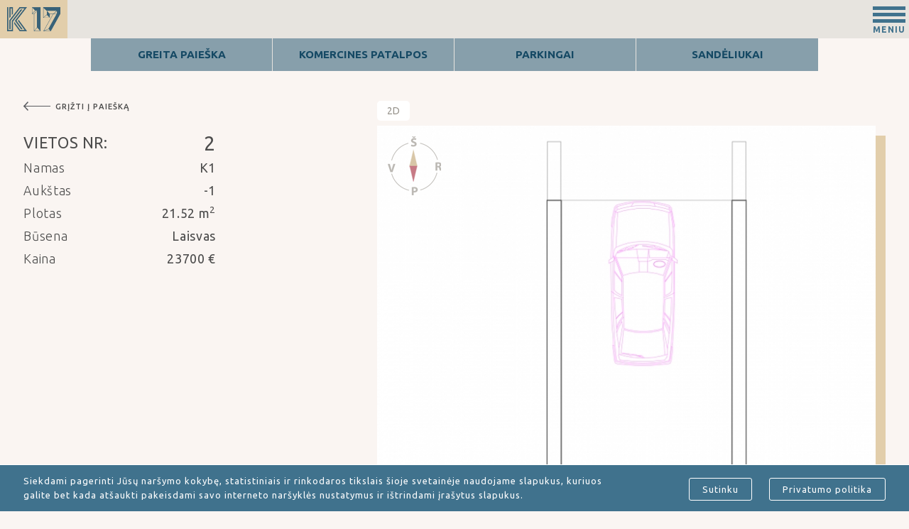

--- FILE ---
content_type: text/html; charset=utf-8
request_url: https://k17.lt/parkingas-avs-2-k1-po%C5%BEeminis-gara%C5%BEas
body_size: 11284
content:


<!DOCTYPE html>
<html lang="lt" dir="ltr"
  
  xmlns:fb="http://ogp.me/ns/fb#"
  xmlns:og="http://ogp.me/ns#">
  <head profile="http://www.w3.org/1999/xhtml/vocab">
  <meta name="viewport" content="width=device-width, initial-scale=1">

  <link rel="preload stylesheet" as="style" href="https://fonts.googleapis.com/css?family=Ubuntu:300,300i,400,400i,500,700&amp;subset=latin-ext" >

  <meta http-equiv="Content-Type" content="text/html; charset=utf-8" />
<meta name="description" content="„K17“ - KVIEČIAME SUSISIEKTI! „K17“ – tai modernūs ir šiuolaikiški būstai, viename greičiausiai besivystančių Vilniaus mikrorajonų, Šnipiškėse, kuriam Vilniaus miesto plėtros ir NT ekspertai prognozuoja pozityvią ateitį." />
<meta name="keywords" content="K17, K17 kontaktai" />
<meta name="title" content="„K17“ – kokybiški, funkcionaliai suprojektuoti, A energetinės klasės namai" />
<meta name="generator" content="Drupal 7 (https://www.drupal.org)" />
<link rel="canonical" href="https://k17.lt/parkingas-avs-2-k1-po%C5%BEeminis-gara%C5%BEas" />
<link rel="shortlink" href="https://k17.lt/node/427" />
<meta property="og:site_name" content="K17 - naujos statybos butai Vilniuje, Šnipiškėse, Kernavės g." />
<meta property="og:type" content="article" />
<meta property="og:url" content="https://k17.lt/parkingas-avs-2-k1-po%C5%BEeminis-gara%C5%BEas" />
<meta property="og:title" content="Parkingas AVS - 2 ( K1) požeminis garažas" />
<meta property="og:updated_time" content="2022-07-07T09:09:30+03:00" />
<meta property="article:published_time" content="2019-08-27T09:15:18+03:00" />
<meta property="article:modified_time" content="2022-07-07T09:09:30+03:00" />
<link rel="shortcut icon" href="https://k17.lt/sites/default/files/favicon128.png" type="image/png" />

<!-- Facebook Pixel Code -->
<script>
!function(f,b,e,v,n,t,s){if(f.fbq)return;n=f.fbq=function(){n.callMethod?
n.callMethod.apply(n,arguments):n.queue.push(arguments)};if(!f._fbq)f._fbq=n;
n.push=n;n.loaded=!0;n.version='2.0';n.queue=[];t=b.createElement(e);t.async=!0;
t.src=v;s=b.getElementsByTagName(e)[0];s.parentNode.insertBefore(t,s)}(window,
document,'script','//connect.facebook.net/en_US/fbevents.js');

fbq('init', '896798040822471');
fbq('track', 'PageView');
fbq('track', 'ViewContent', {"content_type":"product","content_ids":"427"});
</script>
<noscript><img height='1' width='1' style='display:none' src='https://www.facebook.com/tr?id=896798040822471&ev=PageView&noscript=1' /></noscript>
<!-- End Facebook Pixel Code -->

  
    <title>Parkingas AVS - 2 ( K1) požeminis garažas | K17 - naujos statybos butai Vilniuje, Šnipiškėse, Kernavės g.</title>

  <link type="text/css" rel="stylesheet" href="https://k17.lt/sites/default/files/css/css_xE-rWrJf-fncB6ztZfd2huxqgxu4WO-qwma6Xer30m4.css" media="all" />
<link type="text/css" rel="stylesheet" href="https://k17.lt/sites/default/files/css/css_JPobExmHoM2UPKYc0PlYX1vt50leELzRYvBNRdS4pns.css" media="all" />
<link type="text/css" rel="stylesheet" href="https://k17.lt/sites/default/files/css/css_mCTyF_8_svnZzHcpIUANct53tsKA4ExYIFlU-WtoCXw.css" media="all" />
<link type="text/css" rel="stylesheet" href="https://k17.lt/sites/default/files/css/css_PGbJgHCUCBf4dg7K9Kt8aAwsApndP4GZ9RuToPy3-Fk.css" media="all" />
<link type="text/css" rel="stylesheet" href="https://k17.lt/sites/all/modules/popup/popup.css?sk9570" media="all" />
<link type="text/css" rel="stylesheet" href="https://k17.lt/sites/default/files/css/css_aqY23Z5pOLAIxFQHPQDFPaM3rKf7TfJu70IaOkPNLAU.css" media="all" />
<link type="text/css" rel="stylesheet" href="https://k17.lt/sites/default/files/css/css_V8kPusBRPqyjnHp2YcM2PA-GdiJcyXYcXtD3uyUiK5Q.css" media="all" />
<link type="text/css" rel="stylesheet" href="https://k17.lt/sites/default/files/css/css_yu1DkER4OW4K7IkATjPiZEZjrwQZriIIPPRr6T6twWY.css" media="print" />

  <!-- Global site tag (gtag.js) - Google Analytics -->
  <script async src="https://www.googletagmanager.com/gtag/js?id=UA-143657856-1"></script>
  <script>
    window.dataLayer = window.dataLayer || [];
    function gtag(){dataLayer.push(arguments);}
    gtag('js', new Date());

    gtag('config', 'UA-143657856-1');
  </script>

  <script type="text/javascript" src="https://k17.lt/sites/default/files/js/js_iNAOkEESozL_iYM5wM6IpXxKWlfzWF3WfXXR59vwSo8.js"></script>
<script type="text/javascript" src="https://k17.lt/sites/default/files/js/js_RmFZn91i4pckLStr7Mlj3n2FXrUbQxPE2XZp1R6XHiI.js"></script>
<script type="text/javascript" src="https://k17.lt/sites/default/files/js/js_4oXQBnoXevSp5S0rXyhleiTSSF9ZG3fPJuIj6i4lQBw.js"></script>
<script type="text/javascript" src="https://k17.lt/sites/all/modules/popup/popup.js?sk9570"></script>
<script type="text/javascript" src="https://k17.lt/sites/default/files/js/js_glDsufPZADbKODlK-l5GfYpJJUizTaFU6fx3YuN4vsU.js"></script>
<script type="text/javascript" src="https://www.google.com/recaptcha/api.js?hl=lt&amp;render=explicit&amp;onload=drupalRecaptchaOnload"></script>
<script type="text/javascript" src="https://k17.lt/sites/default/files/js/js_RzOOtBm7-s9hsflS65Dd_YU_i-z6QxtMwfIhqsUzgjA.js"></script>
<script type="text/javascript" src="https://k17.lt/sites/default/files/js/js_xa6Vr8hOxAMhg-jAcn4idk4k3nhQFLTH0BUkBMnC15E.js"></script>
<script type="text/javascript">
<!--//--><![CDATA[//><!--
jQuery.extend(Drupal.settings, {"basePath":"\/","pathPrefix":"","ajaxPageState":{"theme":"star","theme_token":"q8Xy1h51cWCFWiU8GzhNXCduZT7GBslW27ZxgCN_7cI","jquery_version":"1.7","js":{"sites\/all\/modules\/jquery_update\/replace\/jquery\/1.7\/jquery.min.js":1,"misc\/jquery-extend-3.4.0.js":1,"misc\/jquery.once.js":1,"misc\/drupal.js":1,"sites\/all\/libraries\/magnific-popup\/dist\/jquery.magnific-popup.js":1,"sites\/all\/modules\/magnific_popup\/js\/behaviors.mfp-formatter.js":1,"sites\/all\/modules\/jquery_update\/replace\/ui\/external\/jquery.cookie.js":1,"sites\/all\/modules\/jquery_update\/replace\/jquery.form\/4\/jquery.form.min.js":1,"misc\/form.js":1,"misc\/ajax.js":1,"sites\/all\/modules\/jquery_update\/js\/jquery_update.js":1,"public:\/\/languages\/lt_QKUsoBqlBP2poZuG0g8pHl_9AvCkGITOm3ucxoj3AKY.js":1,"sites\/all\/modules\/popup\/popup.js":1,"sites\/all\/modules\/captcha\/captcha.js":1,"misc\/progress.js":1,"sites\/all\/modules\/recaptcha\/recaptcha.js":1,"https:\/\/www.google.com\/recaptcha\/api.js?hl=lt\u0026render=explicit\u0026onload=drupalRecaptchaOnload":1,"sites\/all\/modules\/webform\/js\/webform.js":1,"sites\/all\/themes\/star\/js\/TweenMax.min.js":1,"sites\/all\/themes\/star\/js\/Draggable.min.js":1,"sites\/all\/themes\/star\/js\/tabs.js":1,"sites\/all\/themes\/star\/js\/jquery-ui.min.js":1,"sites\/all\/themes\/star\/js\/ui.datepicker-lt.js":1,"sites\/all\/themes\/star\/js\/scripts.js":1},"css":{"modules\/system\/system.base.css":1,"modules\/system\/system.menus.css":1,"modules\/system\/system.messages.css":1,"modules\/system\/system.theme.css":1,"sites\/all\/libraries\/magnific-popup\/dist\/magnific-popup.css":1,"sites\/all\/modules\/magnific_popup\/css\/mfp-formatter.css":1,"modules\/field\/theme\/field.css":1,"modules\/node\/node.css":1,"modules\/user\/user.css":1,"sites\/all\/modules\/views\/css\/views.css":1,"sites\/all\/modules\/ckeditor\/css\/ckeditor.css":1,"sites\/all\/modules\/ctools\/css\/ctools.css":1,"sites\/all\/modules\/popup\/popup.css":1,"sites\/all\/modules\/webform\/css\/webform.css":1,"sites\/all\/themes\/star\/css\/style.css":1,"sites\/all\/themes\/star\/css\/jquery-ui.css":1,"sites\/all\/themes\/star\/css\/jquery-ui.theme.css":1,"sites\/all\/themes\/star\/css\/custom_popup.css":1,"sites\/all\/themes\/star\/css\/flatpage.css":1,"sites\/all\/themes\/star\/css\/print.css":1}},"popup":{"effects":{"show":{"default":"this.body.show();","fade":"\n        if (this.opacity){\n          this.body.fadeTo(\u0027medium\u0027,this.opacity);\n        }else{\n          this.body.fadeIn(\u0027medium\u0027);\n        }","slide-down":"this.body.slideDown(\u0027medium\u0027)","slide-down-fade":"\n        this.body.animate(\n          {\n            height:\u0027show\u0027,\n            opacity:(this.opacity ? this.opacity : \u0027show\u0027)\n          }, \u0027medium\u0027\n        );"},"hide":{"default":"this.body.hide();","fade":"this.body.fadeOut(\u0027medium\u0027);","slide-down":"this.body.slideUp(\u0027medium\u0027);","slide-down-fade":"\n        this.body.animate(\n          {\n            height:\u0027hide\u0027,\n            opacity:\u0027hide\u0027\n          }, \u0027medium\u0027\n        );"}},"linger":250,"delay":0},"better_exposed_filters":{"views":{"galerijosblokas":{"displays":{"block":{"filters":[]},"block_1":{"filters":[]}}},"gauti_pasiulyma_blokas":{"displays":{"block":{"filters":[]}}},"kontaktai_footer":{"displays":{"block":{"filters":[]}}}}},"magnific_popup_api":{"iframe_patterns":[]},"ajax":{"edit-webform-ajax-submit-5":{"callback":"webform_ajax_callback","wrapper":"webform-ajax-wrapper-5","progress":{"message":"","type":"throbber"},"event":"click","url":"\/system\/ajax","submit":{"_triggering_element_name":"op","_triggering_element_value":"SI\u0172STI U\u017dKLAUS\u0104"}},"edit-webform-ajax-submit-32":{"callback":"webform_ajax_callback","wrapper":"webform-ajax-wrapper-32","progress":{"message":"","type":"throbber"},"event":"click","url":"\/system\/ajax","submit":{"_triggering_element_name":"op","_triggering_element_value":"SI\u0172STI U\u017dKLAUS\u0104"}},"edit-webform-ajax-submit-31":{"callback":"webform_ajax_callback","wrapper":"webform-ajax-wrapper-31","progress":{"message":"","type":"throbber"},"event":"click","url":"\/system\/ajax","submit":{"_triggering_element_name":"op","_triggering_element_value":"SI\u0172STI U\u017dKLAUS\u0104"}},"edit-webform-ajax-submit-30":{"callback":"webform_ajax_callback","wrapper":"webform-ajax-wrapper-30","progress":{"message":"","type":"throbber"},"event":"click","url":"\/system\/ajax","submit":{"_triggering_element_name":"op","_triggering_element_value":"SI\u0172STI U\u017dKLAUS\u0104"}}},"urlIsAjaxTrusted":{"\/system\/ajax":true,"\/parkingas-avs-2-k1-po%C5%BEeminis-gara%C5%BEas":true}});
//--><!]]>
</script>

    <script src="https://maps.googleapis.com/maps/api/js?key=AIzaSyBe6qQfXNIbhPFTlZDKyTa3FhuyNuIThc0"></script>


<!--   <link rel="apple-touch-icon" sizes="180x180" href="/sites/all/themes/star/images/favicons/apple-touch-icon.png">
  <link rel="icon" type="image/png" href="/sites/all/themes/star/images/favicons/favicon-32x32.png" sizes="32x32">
  <link rel="icon" type="image/png" href="/sites/all/themes/star/images/favicons/android-chrome-192x192.png" sizes="192x192">
  <link rel="icon" type="image/png" href="/sites/all/themes/star/images/favicons/favicon-16x16.png" sizes="16x16">
  <link rel="mask-icon" href="/sites/all/themes/star/images/favicons/safari-pinned-tab.svg" color="#5bbad5">
  <meta name="msapplication-TileImage" content="/sites/all/themes/star/images/favicons/mstile-150x150.png">
 -->

</head>

<body class="html not-front not-logged-in no-sidebars page-node page-node- page-node-427 node-type-parking-1 i18n-lt" >


  <div class="loadercontainer"></div>

    

        <nav role="navigation" >
	<ul aria-hidden="true" aria-label="submenu">
	</ul>
</nav>

<header>
	<div class="header" >
		<div class="header__sec clearfix" >
						  <a href="/" title="Home" rel="home">
				<img class="mainlogo" src="https://k17.lt/sites/default/files/mainlogo.png" alt="Home"/>
			  </a>	
			
			<button type="button" class="navbartoggle" >
				<span class="navbartoggle__iconbar top"></span>
				<span class="navbartoggle__iconbar"></span>
				<span class="navbartoggle__iconbar bot"></span>
				<span class="navbartoggle__title">MENIU</span>
			</button>
	        
		    <div class="mainmenuwrapper">
				<div class="mainmenuwrapper__sec clearfix">
					 	
																	<div class="headcon">
																																								<div class="headcon__item tel">
									   +370 685 84631   
									</div>
																									<a class="headcon__item address" href="#" target="_blank" >
										Projekto adresas: Kernavės g. 17, Vilnius 									</a>
															 	
						</div>
					 

					<div class="btnsgroup">
						<div class="btnsgroup__item">
							<a href="/butai" class="btnsgroup__searchbtn btnsgroup__btn">Butų paieška</a>
						</div>
						<div class="btnsgroup__item">
							<div class="btnsgroup__enq btnenq btnsgroup__btn forminit" data-form="1" >Užduok klausimą</div>
						</div>
					</div>
					
										      <div id="block-system-main-menu" class="block block-system block-menu block-odd first last ">
        <ul class="menu"><li class="first leaf desktop rinktis-but- mid-1951"><a href="/butai">Rinktis butą</a></li>
<li class="leaf mobile rinktis-but- mid-2290"><a href="/butai">Rinktis butą</a></li>
<li class="leaf privalumai mid-1860"><a href="/privalumai">Privalumai</a></li>
<li class="leaf vieta mid-1857"><a href="/vieta-mieste">Vieta</a></li>
<li class="leaf galerija mid-1869"><a href="/galerija">Galerija</a></li>
<li class="leaf bank-finansavimas mid-2483"><a href="/banku-finansavimas">Bankų finansavimas</a></li>
<li class="leaf id-eimoms mid-2470"><a href="https://k17.lt/seimu-dienos">Šeimoms</a></li>
<li class="leaf investuotojams mid-2471"><a href="https://k17.lt/investuotojams">Investuotojams</a></li>
<li class="leaf vystytojas mid-2480"><a href="https://k17.lt/apie-vystytoja">Vystytojas</a></li>
<li class="last leaf kontaktai mid-1839"><a href="/kontaktai">Kontaktai</a></li>
</ul></div> <!-- /block-inner /block -->
					
					<div class="menu__close"></div>
				</div>
			</div>

		</div>
	</div>
</header>

<main>
		        

<div id="node-427" class="node node-parking-1">

  

  

  <!--     <div class="doublenav">
      <div class="doublenav__item"><a href="">interaktyvi paieška</a></div>
      <div class="doublenav__item"><a href="">GREITA PAIEška</a></div>
    </div> -->
    <div id="block-menu-menu-vidinis-meniu" class="block block-menu block-odd first last ">
        <ul class="menu"><li class="first leaf greita-paie-ka mid-1948"><a href="/butai" title="">Greita Paieška</a></li>
<li class="leaf komercines-patalpos mid-2288"><a href="/biurai">Komercines patalpos</a></li>
<li class="expanded parkingai mid-2287"><a href="/k1_parkingai#-1">Parkingai</a><ul class="menu"><li class="first leaf parkingai-interaktyvi mid-2291"><a href="/k1_parkingai#-1">Parkingai interaktyvi</a></li>
<li class="last leaf parkingai-greita mid-2292"><a href="/parkingai-k1">Parkingai greita</a></li>
</ul></li>
<li class="last leaf sand-liukai mid-2295"><a href="/sandeliukai-k1">Sandėliukai</a></li>
</ul></div> <!-- /block-inner /block -->
  
    <div class="section section--1350">
      <div class="pflat">
                  <div class="pflat__right clearfix">
            <div class="tabs">
              <div class="tabs__sec">
                                                  <div class="tab pflat__tab active" data-tab="2" >2D</div>
                              </div>
                                            <div class="tab-content active" data-tab-content="2" >
                                    <div class="carousel brown brown--rightbot clearfix">
                    <div class="c1a c1a--1 carousel clearfix">
                        <div class="carouselcontainer">
                          <div class="carouselslides" >
                                                          <div class="c1a__item carouselitem" >
                                  <div class="lightbox-img lightbox-img--1 c1a__itemsec clearfix" data-imgurl="https://k17.lt/sites/default/files/styles/lightbox/public/pictures/parking_1/parkingas.jpg?itok=o46JKCvq" >
                                    <img class="c1a__img" 
                                        src="https://k17.lt/sites/default/files/styles/720x590/public/pictures/parking_1/parkingas.jpg?itok=GYQZtPMi"
                                        title=""
                                        alt=""  
                                        typeof="foaf:Image" />
                                </div>
                              </div>
                                                           
                          </div>
                       </div>
                      <div class="carouselbotnav">
                                                     <span data-botnavitem="1" class="carouselbotnavitem active" ></span>
                          
                      </div>
                      </div>
                  </div>
                </div>
                          </div>
            <div class="compass_75x85"></div>
          </div>
                <div class="pflat__left">
          <div class="pflat__btnback" data-href="/K1#-1" >GRĮŽTI Į PAIEŠKĄ</div>
          <div class="pflat__item pflat__item--big">
                      <div class="pflat__label">Vietos nr:</div>
            <div class="pflat__value">2</div>
          </div>
                                <div class="pflat__item">
              <div class="pflat__label">Namas</div>
              <div class="pflat__value">K1</div>
            </div>
                                <div class="pflat__item">
              <div class="pflat__label">Aukštas</div>
              <div class="pflat__value">-1</div>
            </div>
                                          <div class="pflat__item">
              <div class="pflat__label">Plotas</div>
              <div class="pflat__value">21.52 m<sup>2</sup></div>
            </div>
                                          <div class="pflat__item">
              <div class="pflat__label">Būsena</div>
              <div class="pflat__value">Laisvas</div>
            </div>
                                <div class="pflat__item pflat__item--price">
              <div class="pflat__label">Kaina</div>
              <div class="pflat__value">23700 &euro;</div>
            </div>
                                                            
                  </div>

      </div>
    </div>
    <div class="buttonsblock">
      <div class="section section--1350">
        <div class="buttonsblock__col">
          <a class="buttonsblock__btn">Parkavimo vietos<span></span></a>
          <div class="buttonsblock__btn openbankspopup">Bankų finansavimo sąlygos<span></span></div>
          <div class="buttonsblock__btn printbtn">Atsisiųsti BUTO informaciją (PDF)<span></span></div>
        </div>
        <div class="buttonsblock__col">
          <div class="buttonsblock__btn forminit" data-form="2">GaukITE individualų pasiūlymą<span></span></div>
          <div class="buttonsblock__btn forminit" data-form="3">UžsisakykITE skambutį<span></span></div>
          <div class="buttonsblock__btn forminit" data-form="4">Registruokitės susitikimui<span></span></div>
        </div>
        <div class="buttonsblock__col"></div>
      </div>  
    </div>


  
    

      
                
       <div class="webformcontainer bankufinansavimas">
         <div class="webformcontainer__sec">
           <div class="webformcontainer__inner clearfix">
            <div class="webformcontainer__head"> 
                <div class="webformcontainer__close clearfix">
                  <div class="webformcontainer__closetext">Uždaryti</div>
                </div>
            </div>

            <div class="section section--1650">
              <div class="bigsimpleblock2">
                <div class="bigsimpleblock2__content">
                                      <div class="bigsimpleblock2__title"><p>Bankų finansavimo sąlygos:</p>
</div>
                                                        <div class="bigsimpleblock2__text"><p>Gyvendami čia galėsite mėgautis puikiai išvystyta miesto infrastruktūra ir aukščiausia patogaus gyvenimo kokybe. „K17“ – tai modernūs ir šiuolaikiški būstai, viename greičiausiai besivystančių Vilniaus mikrorajonų, Šnipiškėse, kuriam Vilniaus miesto plėtros ir NT ekspertai prognozuoja itin pozityvią ateitį.&nbsp;</p>
</div>
                                  </div>

                                                                        <div class="bigsimpleblock2__carousel clearfix">
                      <div class="c3b c3b--3 carousel clearfix">
                        <div class="carouselcontainer">
                          <div class="carouselslides" >
                                                          <div class="c3b__item carouselitem" >
                                <div class="c3b__itemsec clearfix" >
                                                                                                            <a class="c3b__imgwrp" target="_blank" href="https://k17.lt/sites/default/files/pdf/bankufinansavimas/K17%20pasiulymas_0.pdf" >
                                                                                                                                                  <div class="vertical-align">
                                        <div class="vertical-align__sec1">
                                          <div class="vertical-align__sec2">
                                          <img class="c3b__img" 
                                              src="https://k17.lt/sites/default/files/pictures/bankufinansavimas/CITADELE.jpg"
                                              title=""
                                              alt=""  
                                              typeof="foaf:Image" />
                                          </div>
                                        </div>
                                      </div>
                                      <div class="vertical-align c3b__hover">
                                        <div class="vertical-align__sec1">
                                          <div class="vertical-align__sec2">  
                                              typeof="foaf:Image" />
                                            <div class="c3b__title" ><span>Atsisiųsti</span></div>
                                          </div>
                                        </div>
                                      </div>
                                    </a>
                                                                  </div>
                              </div>
                                                          <div class="c3b__item carouselitem" >
                                <div class="c3b__itemsec clearfix" >
                                                                                                                                                <a class="c3b__imgwrp" target="_blank" href="http://www.luminor.lt/lt/k17" >
                                                                                                              <div class="vertical-align">
                                        <div class="vertical-align__sec1">
                                          <div class="vertical-align__sec2">
                                          <img class="c3b__img" 
                                              src="https://k17.lt/sites/default/files/pictures/bankufinansavimas/Luminor.jpg"
                                              title=""
                                              alt=""  
                                              typeof="foaf:Image" />
                                          </div>
                                        </div>
                                      </div>
                                      <div class="vertical-align c3b__hover">
                                        <div class="vertical-align__sec1">
                                          <div class="vertical-align__sec2">  
                                              typeof="foaf:Image" />
                                            <div class="c3b__title" ><span>Atsisiųsti</span></div>
                                          </div>
                                        </div>
                                      </div>
                                    </a>
                                                                  </div>
                              </div>
                                                          <div class="c3b__item carouselitem" >
                                <div class="c3b__itemsec clearfix" >
                                                                                                            <a class="c3b__imgwrp" target="_blank" href="https://k17.lt/sites/default/files/pdf/bankufinansavimas/Busto_kredito_pasiulymas_2021_K17.pdf" >
                                                                                                                                                  <div class="vertical-align">
                                        <div class="vertical-align__sec1">
                                          <div class="vertical-align__sec2">
                                          <img class="c3b__img" 
                                              src="https://k17.lt/sites/default/files/pictures/bankufinansavimas/SEBlogo.jpg"
                                              title=""
                                              alt=""  
                                              typeof="foaf:Image" />
                                          </div>
                                        </div>
                                      </div>
                                      <div class="vertical-align c3b__hover">
                                        <div class="vertical-align__sec1">
                                          <div class="vertical-align__sec2">  
                                              typeof="foaf:Image" />
                                            <div class="c3b__title" ><span>Atsisiųsti</span></div>
                                          </div>
                                        </div>
                                      </div>
                                    </a>
                                                                  </div>
                              </div>
                             
                          </div>
                        </div>
                        <div class="carouselnav">
                           <div class="c3b__navbtn c3b__navbtn--prev carouselprev carousenavlitem"><span></span></div>  
                           <div class="c3b__navbtn c3b__navbtn--next carouselnext carousenavlitem"><span></span></div> 
                        </div>
                      </div>
                    </div>
                                  
              </div>
            </div>
          </div>
        </div>
      </div>
    
    

  

</div> <!-- /node-->
</main>

      <div id="block-views-gauti_pasiulyma_blokas-block" class="block block-views block-odd first ">
        <div class="view view-gauti-pasiulyma-blokas view-id-gauti_pasiulyma_blokas view-display-id-block view-dom-id-d3d5a5e8f2eeea7b0f44dc826767a59f">
        
  
  
      <div class="view-content">
        <div class="views-row views-row-1 views-row-odd views-row-first views-row-last">
    

<div id="node-20" class="node node-getcommercialblock">


  <div class="fotosimpleblock2">
          <img class="fotosimpleblock2__img object-fit" src="https://k17.lt/sites/default/files/styles/2000x360/public/pictures/getcommercial/homepagefoto_02.jpg?itok=zzSSnZB8"  alt="" title="" typeof="foaf:Image" />
        <div class="section section--1200">
              <div class="fotosimpleblock2__title"><p>„K17“ daugiau galimybių Jūsų</p>

<p>gyvenimo kokybei ir komfortui!</p>
</div>
            <div class="clearfix">
                  <div class="fotosimpleblock2__btn btn btn--lightblue forminit" data-form="2" >Gaukite individualų pasiūlymą</div>
              </div>
    </div>
  </div>


</div> <!-- /node-->

  </div>
    </div>
  
  
  
  
  
  
</div></div> <!-- /block-inner /block -->
<div id="block-views-kontaktai_footer-block" class="block block-views block-even last ">
        <div class="view view-kontaktai-footer view-id-kontaktai_footer view-display-id-block view-dom-id-e7dfd873ddb2da6ca9c70baae9dd68ff">
        
  
  
      <div class="view-content">
        <div class="views-row views-row-1 views-row-odd views-row-first views-row-last">
    

<div id="node-19" class="node node-kontaktai">



  <div class="fotosimpleblock node-kontaktai__titleblock">
      <img class="fotosimpleblock__img object-fit" src="https://k17.lt/sites/default/files/styles/2000x360/public/pictures/kontaktai/homepagefoto_02.jpg?itok=82BFBuQ7" alt="Kontaktai" title="Kontaktai" typeof="foaf:Image" />
    <div class="fotosimpleblock__title"><span>Kontaktai</span></div>
  </div>


  <div class="doubletextlblock"  >
      <div class="section section--1500">
        <div class="doubletextlblock__left">
                      <div class="doubletextlblock__title"><p>Kviečiame</p>

<p>susisiekti!</p>
</div>
                    
        </div>
        <div class="doubletextlblock__right">
                      <div class="doubletextlblock__text"><p><strong>„K17“ – kokybiški, funkcionaliai suprojektuoti, A energetinės klasės namai, kuriuose galėsite mėgautis kiekviena akimirka!</strong></p>

<p>Jeigu norite sužinoti daugiau informacijos apie „K17“ naujai plėtojamą gyvenvietę (<a href="https://k17.lt/apie-vystytoja">apie vystytoją</a>)&nbsp;arba norite gauti individualų pasiūlymą dėl būsto įsigijimo, mielai kviečiame kreiptis, suteiksime papildomos informacijos visais Jums rūpimais klausimais.</p>
</div>
            
                      <div class="doubletextlblock__addr">
              <span>Projekto adresas: Kernavės g. 17, Vilnius</span>
              <a href="vieta-žemėlapyje" >(žiūrėti žemėlapį)</a>
            </div>
            
                    
        </div>
      </div>
  </div>
 

  <div class="section section--1500">
    <div class="workers workers--1">
                                        <div class="worker">
            <div class="worker__sec clearfix">
                              <img class="worker__img" src="https://k17.lt/sites/default/files/styles/240x240/public/pictures/worker/AntanasKudarauskas.jpg?itok=xdkNXZXJ" alt="" title="" typeof="foaf:Image" />
                            <div class="worker__content">
                                  <div class="worker__name">Antanas</div>
                                                  <div class="worker__name">Kudarauskas</div>
                                <div class="worker__sep"></div>
                                  <div class="worker__position">Pardavimo skyrius</div>
                                                  <a class="worker__phone" href="tel:+ 370 (685) 84631" >+ 370 (685) 84631</a>
                                                  <a class="worker__email" href="mailto:antanas@k17.lt" >antanas@k17.lt</a>
                  <div class="worker__btn btn btn--lightblue forminit" data-form="1" data-form-email="antanas@k17.lt" >Greita užklausa</div>
                              </div>
            </div>
          </div>
                  </div>
  </div>
       
</div> <!-- /node-->  </div>
    </div>
  
  
  
  
  
  
</div></div> <!-- /block-inner /block -->
		

<footer>
	<div class="section section--1950 copyr-wrapper">
	    <div class="copyr">
	        <span>E-solution:</span>
	        <a href="http://www.vystymas.com" target="_blank" title="Internetinių svetainių kūrimas"> PIXELART</a>
	    </div>  
    </div> 
	<div class="footer">
		<div class="footer__bottom">
			<div class="section section--1950">
				 			
																															    					    	<div class="footer__bottomtitle">„K17“ – čia Jūsų gyvenimas pulsuos veržlaus miesto ritmu!</div>
					     
					 		
				 
													<div class="soc">
						<div class="soc__sec clearfix">								             
																																								<a href="https://www.facebook.com/K17-1504956302986684/" class="soc__item" target="_blank"  >
										<div class="soc__itemsec clearfix">
											<div class="va">
												<div class="va__sec1">
													<div class="va__sec2">
														<img class="soc__ico" src="https://k17.lt/sites/default/files/pictures/soc/facebook-logo.png" alt="" title="" >
													</div>
												</div>
											</div>
										</div>
									</a>
								 	
							 		
						</div>
					</div>
				 
				
				 			
				 
			</div>
		</div>
	</div>
</footer>



 	
		<div class="disclm">
		<div class="disclm__sec section">
															<div class="disclm__body">
					Siekdami pagerinti Jūsų naršymo kokybę, statistiniais ir rinkodaros tikslais šioje svetainėje naudojame slapukus, kuriuos galite bet kada atšaukti pakeisdami savo interneto naršyklės nustatymus ir ištrindami įrašytus slapukus.				</div>
							<div class="disclm__btns">
											<span class="disclm__agree" >Sutinku</span>
																<a href="/privatumo-politika" class="disclm__pl">
							Privatumo politika 						</a>
									</div>
		 	
		</div>
	</div>
 



			   <div class="webformcontainer webforms">
			   <div class="webformcontainer__sec">
				   <div class="webformcontainer__inner clearfix">
						<div class="webformcontainer__head"> 
						    <div class="webformcontainer__close clearfix">
						     	<div class="webformcontainer__closetext">Uždaryti</div>
						    </div>
						</div>

						 	
																				<div class="webformcontainer__top">
																																	        																	 	
							</div>
						 	

						<div class="tabs">
							<div class="tabs__sec section section--1500">
																	<div data-tab="1" class="tab">Greita užklausa<span></span></div>
																									<div data-tab="2" class="tab">Gaukite individualų pasiūlymą<span></span></div>
																									<div data-tab="3" class="tab">Užsisakykite skambutį<span></span></div>
																									<div data-tab="4" class="tab">Registruokitės susitikimui<span></span></div>
															</div>
								
							<div class="section section-800">	
			                  <div class="webformformsselect">
			                    <div class="webformformsselect__sec">
			                      <select name="webformformsselect" id="tabselect" >
			                      					                        <option value="1">Greita užklausa</option>
				                    				                    				                        <option value="2">Gaukite individualų pasiūlymą</option>
				                    				                    				                        <option value="3">Užsisakykite skambutį</option>
				                    				                    				                        <option value="4">Registruokitės susitikimui</option>
				                    			                      </select>
			                     </div>
			                  </div>
			                </div>
						
							<div class="webformcontainer__content">
																	<div data-tab-content="1" class="tab-content">
										    <div id="block-webform-client-block-5" class="block block-webform block-odd first last ">
        

<div id="node-5" class="node node-greitauzklausa">

<div class="section section--850">

    
      <div class="formtitle" ><p>Norėdami pateikti užklausą, užpildykite žemiau pateiktą formą ir mes su Jumis susisieksime kaip galima greičiau.</p>
</div>
   
</div>

<div class="section section--750">
  <div id="webform-ajax-wrapper-5"><form class="webform-client-form webform-client-form-5" action="/parkingas-avs-2-k1-po%C5%BEeminis-gara%C5%BEas" method="post" id="webform-client-form-5" accept-charset="UTF-8"><div><div  class="form-item webform-component webform-component-hidden webform-component--url" style="display: none">
 <input type="hidden" name="submitted[url]" value="" />

</div>
<div  class="hidden form-item webform-component webform-component-email webform-component--konsultanto-el-pastas">
  <label for="edit-submitted-konsultanto-el-pastas">Konsultanto el. paštas </label>
 <input class="email form-text form-email" type="email" id="edit-submitted-konsultanto-el-pastas" name="submitted[konsultanto_el_pastas]" size="60" />
</div>
<div  class="form-item webform-component webform-component-textfield webform-component--vardas">
  <label for="edit-submitted-vardas">Jūsų vardas <span class="form-required" title="This field is required.">*</span></label>
 <input required="required" type="text" id="edit-submitted-vardas" name="submitted[vardas]" value="" size="60" maxlength="128" class="form-text required" />
</div>
<div  class="form-item webform-component webform-component-email webform-component--el-pastas">
  <label for="edit-submitted-el-pastas">Jūsų elektroninis paštas <span class="form-required" title="This field is required.">*</span></label>
 <input required="required" class="email form-text form-email required" type="email" id="edit-submitted-el-pastas" name="submitted[el_pastas]" size="60" />
</div>
<div  class="form-item webform-component webform-component-textfield webform-component--telefonas">
  <label for="edit-submitted-telefonas">Jūsų telefono numeris <span class="form-required" title="This field is required.">*</span></label>
 <input required="required" type="text" id="edit-submitted-telefonas" name="submitted[telefonas]" value="" size="60" maxlength="128" class="form-text required" />
</div>
<div  class="form-item webform-component webform-component-textarea webform-component--zinut">
  <label class="element-invisible" for="edit-submitted-zinut">Žinutė <span class="form-required" title="This field is required.">*</span></label>
 <div class="form-textarea-wrapper"><textarea required="required" placeholder="Jūsų žinutė ir komentarai:" id="edit-submitted-zinut" name="submitted[zinut]" cols="60" rows="5" class="form-textarea required"></textarea></div>
</div>
<fieldset class="webform-component-fieldset susipazinau_fieldset webform-component--susipazinau-fieldset form-wrapper"><div class="fieldset-wrapper"><div  class="susipazinau form-item webform-component webform-component-checkboxes webform-component--susipazinau-fieldset--susipazinau">
  <label class="element-invisible" for="edit-submitted-susipazinau-fieldset-susipazinau">Susipažinau su duomenų tvarkymo sąlygomis (sąlygos). <span class="form-required" title="This field is required.">*</span></label>
 <div id="edit-submitted-susipazinau-fieldset-susipazinau" class="form-checkboxes"><div class="form-item form-type-checkbox form-item-submitted-susipazinau-fieldset-susipazinau-susipazinau">
 <input required="required" type="checkbox" id="edit-submitted-susipazinau-fieldset-susipazinau-1" name="submitted[susipazinau_fieldset][susipazinau][susipazinau]" value="susipazinau" checked="checked" class="form-checkbox" />  <label class="option" for="edit-submitted-susipazinau-fieldset-susipazinau-1">Susipažinau su duomenų tvarkymo sąlygomis (sąlygos). </label>

</div>
</div>
</div>
<div  class="form-item webform-component webform-component-markup webform-component--susipazinau-fieldset--susipazinau-tekstas">
 <p>Susipažinau su duomenų tvarkymo sąlygomis <a href="/privatumo-politika" target="_blank">(sąlygos)</a>.</p>

</div>
</div></fieldset>
<input type="hidden" name="details[sid]" />
<input type="hidden" name="details[page_num]" value="1" />
<input type="hidden" name="details[page_count]" value="1" />
<input type="hidden" name="details[finished]" value="0" />
<input type="hidden" name="form_build_id" value="form-xpvObjSmHXy7WEHgTvt2IgSpBLbXFbK_ZfdoWshrKXY" />
<input type="hidden" name="form_id" value="webform_client_form_5" />
<input type="hidden" name="webform_ajax_wrapper_id" value="webform-ajax-wrapper-5" />
<div class="captcha"><input type="hidden" name="captcha_sid" value="6928145" />
<input type="hidden" name="captcha_token" value="9b9b74e72b8c067cb85d6e8752957e83" />
<input type="hidden" name="captcha_response" value="Google no captcha" />
<div class="g-recaptcha" data-sitekey="6LdJqJ0UAAAAAJstxC9xPRG0T0f7u9jvRpwQ4VLX" data-theme="light" data-type="image"></div></div><div class="form-actions"><input class="webform-submit button-primary form-submit" id="edit-webform-ajax-submit-5" type="submit" name="op" value="SIŲSTI UŽKLAUSĄ" /></div></div></form></div></div>

</div> <!-- /node-->

</div> <!-- /block-inner /block -->
							  		</div>
							  																		<div data-tab-content="2" class="tab-content">
										    <div id="block-webform-client-block-32" class="block block-webform block-odd first last ">
        

<div id="node-32" class="node node-getcommer">


<div class="section section--850">

  
      <div class="formtitle" ><p>Norėdami gauti individualų pasiūlymą būsto įsigijimui, užpildykite žemiau pateiktą formą ir mes su Jumis susisieksime kaip galima greičiau.</p>
</div>
   

      <div class="formtitle2" >Jūsų pageidaujamas laikas:</div>
   

  <div class="formcustomitem webforminputs">
    <div class="formcustomitem__item">
      <label for="timeordercall">Aukštas*</label>
      <div class="formcustomitem__wrp"> 
        <select name="floorfrom" id="floorfrom" class="formcustomitem__select small">
          <option value="1" selected="selected" >Nuo</option>
          <option value="1">1</option>
          <option value="2">2</option>
          <option value="3">3</option>                  
          <option value="4">4</option>
          <option value="5">5</option>
          <option value="6">6</option>
          <option value="7">7</option>
          <option value="8">8</option>
          <option value="9">9</option>
        </select>
        <select name="floorto" id="floorto" class="formcustomitem__select small">
          <option value="9" selected="selected" >Iki</option>
          <option value="1">1</option>
          <option value="2">2</option>
          <option value="3">3</option>                  
          <option value="4">4</option>
          <option value="5">5</option>
          <option value="6">6</option>
          <option value="7">7</option>
          <option value="8">8</option>
          <option value="9">9</option>
        </select>
      </div>
    </div>
    <div class="formcustomitem__item">
      <label for="timeordercall">Plotas m<sup>2</sup>*</label>
      <div class="formcustomitem__wrp">
        <select name="areafrom" id="areafrom" class="formcustomitem__select small">
          <option value="20" selected="selected" >Nuo</option>
          <option value="20">20</option>
          <option value="30">30</option>
          <option value="40">40</option>
          <option value="50">50</option>
          <option value="60">60</option>
          <option value="70">70</option>
          <option value="80">80</option>
          <option value="90">90</option>
          <option value="100">100</option>
          <option value="110">110</option>
          <option value="120">120</option>
          <option value="130">130</option>
        </select>
        <select name="areato" id="areato" class="formcustomitem__select small">
          <option value="140" selected="selected" >Iki</option>
          <option value="20">20</option>
          <option value="30">30</option>
          <option value="40">40</option>
          <option value="50">50</option>
          <option value="60">60</option>
          <option value="70">70</option>
          <option value="80">80</option>
          <option value="90">90</option>
          <option value="100">100</option>
          <option value="110">110</option>
          <option value="120">120</option>
          <option value="130">130</option>
          <option value="140">140</option>
        </select>
      </div>
    </div>
    <div class="formcustomitem__item">
      <label for="timeordercall">Kambariai*</label>
      <div class="formcustomitem__wrp">
        <select name="roomsfrom" id="roomsfrom" class="formcustomitem__select small">
          <option value="1" selected="selected" >Nuo</option>
          <option value="1">1</option>
          <option value="2">2</option>
          <option value="3">3</option>
        </select>
        <select name="roomsto" id="roomsto" class="formcustomitem__select small">
          <option value="5" selected="selected" >Iki</option>
          <option value="3">3</option>
          <option value="4">4</option>
          <option value="5">5</option>
        </select>  
      </div>
    </div>   
  </div>


</div>

<div class="section section--750">
  <div id="webform-ajax-wrapper-32"><form class="webform-client-form webform-client-form-32" action="/parkingas-avs-2-k1-po%C5%BEeminis-gara%C5%BEas" method="post" id="webform-client-form-32" accept-charset="UTF-8"><div><div  class="form-item webform-component webform-component-hidden webform-component--url" style="display: none">
 <input type="hidden" name="submitted[url]" value="" />

</div>
<div  class="hidden form-item webform-component webform-component-textfield webform-component--aukstas">
  <label for="edit-submitted-aukstas">Aukštas <span class="form-required" title="This field is required.">*</span></label>
 <input required="required" type="text" id="edit-submitted-aukstas" name="submitted[aukstas]" value="" size="60" maxlength="128" class="form-text required" />
</div>
<div  class="hidden form-item webform-component webform-component-textfield webform-component--plotas">
  <label for="edit-submitted-plotas">Plotas <span class="form-required" title="This field is required.">*</span></label>
 <input required="required" type="text" id="edit-submitted-plotas" name="submitted[plotas]" value="" size="60" maxlength="128" class="form-text required" />
</div>
<div  class="hidden form-item webform-component webform-component-textfield webform-component--kambariai">
  <label for="edit-submitted-kambariai">Kambariai <span class="form-required" title="This field is required.">*</span></label>
 <input required="required" type="text" id="edit-submitted-kambariai" name="submitted[kambariai]" value="" size="60" maxlength="128" class="form-text required" />
</div>
<div  class="form-item webform-component webform-component-textfield webform-component--js-vardas">
  <label for="edit-submitted-js-vardas">Jūsų vardas <span class="form-required" title="This field is required.">*</span></label>
 <input required="required" type="text" id="edit-submitted-js-vardas" name="submitted[js_vardas]" value="" size="60" maxlength="128" class="form-text required" />
</div>
<div  class="form-item webform-component webform-component-email webform-component--js-elektroninis-pastas">
  <label for="edit-submitted-js-elektroninis-pastas">Jūsų elektroninis paštas <span class="form-required" title="This field is required.">*</span></label>
 <input required="required" class="email form-text form-email required" type="email" id="edit-submitted-js-elektroninis-pastas" name="submitted[js_elektroninis_pastas]" size="60" />
</div>
<div  class="form-item webform-component webform-component-textfield webform-component--js-telefono-numeris">
  <label for="edit-submitted-js-telefono-numeris">Jūsų telefono numeris <span class="form-required" title="This field is required.">*</span></label>
 <input required="required" type="text" id="edit-submitted-js-telefono-numeris" name="submitted[js_telefono_numeris]" value="" size="60" maxlength="128" class="form-text required" />
</div>
<div  class="form-item webform-component webform-component-textarea webform-component--zinut">
  <label class="element-invisible" for="edit-submitted-zinut--2">Žinutė </label>
 <div class="form-textarea-wrapper"><textarea placeholder="Jūsų žinutė ir komentarai:" id="edit-submitted-zinut--2" name="submitted[zinut]" cols="60" rows="5" class="form-textarea"></textarea></div>
</div>
<fieldset class="webform-component-fieldset susipazinau_fieldset webform-component--susipazinau form-wrapper"><div class="fieldset-wrapper"><div  class="susipazinau form-item webform-component webform-component-checkboxes webform-component--susipazinau--susipazinau-su-duomen-tvarkymo-slygomis-slygos">
  <label class="element-invisible" for="edit-submitted-susipazinau-susipazinau-su-duomen-tvarkymo-slygomis-slygos">Susipažinau su duomenų tvarkymo sąlygomis (sąlygos). <span class="form-required" title="This field is required.">*</span></label>
 <div id="edit-submitted-susipazinau-susipazinau-su-duomen-tvarkymo-slygomis-slygos" class="form-checkboxes"><div class="form-item form-type-checkbox form-item-submitted-susipazinau-susipazinau-su-duomen-tvarkymo-slygomis-slygos-susipazinau">
 <input required="required" type="checkbox" id="edit-submitted-susipazinau-susipazinau-su-duomen-tvarkymo-slygomis-slygos-1" name="submitted[susipazinau][susipazinau_su_duomen_tvarkymo_slygomis_slygos][susipazinau]" value="susipazinau" checked="checked" class="form-checkbox" />  <label class="option" for="edit-submitted-susipazinau-susipazinau-su-duomen-tvarkymo-slygomis-slygos-1">Susipažinau su duomenų tvarkymo sąlygomis (sąlygos). </label>

</div>
</div>
</div>
<div  class="form-item webform-component webform-component-markup webform-component--susipazinau--susipazinau-tekstas">
 <p>Susipažinau su duomenų tvarkymo sąlygomis <a href="/privatumo-politika" target="_blank">(sąlygos)</a>.</p>

</div>
</div></fieldset>
<input type="hidden" name="details[sid]" />
<input type="hidden" name="details[page_num]" value="1" />
<input type="hidden" name="details[page_count]" value="1" />
<input type="hidden" name="details[finished]" value="0" />
<input type="hidden" name="form_build_id" value="form-CKb2EdQ2MSkONHHUYsmUqAFC23rLI0U5_HeE44O7tyA" />
<input type="hidden" name="form_id" value="webform_client_form_32" />
<input type="hidden" name="webform_ajax_wrapper_id" value="webform-ajax-wrapper-32" />
<div class="captcha"><input type="hidden" name="captcha_sid" value="6928146" />
<input type="hidden" name="captcha_token" value="9d0e64416cfd307b31f40489031e249a" />
<input type="hidden" name="captcha_response" value="Google no captcha" />
<div class="g-recaptcha" data-sitekey="6LdJqJ0UAAAAAJstxC9xPRG0T0f7u9jvRpwQ4VLX" data-theme="light" data-type="image"></div></div><div class="form-actions"><input class="webform-submit button-primary form-submit" id="edit-webform-ajax-submit-32" type="submit" name="op" value="SIŲSTI UŽKLAUSĄ" /></div></div></form></div></div>

</div> <!-- /node-->

</div> <!-- /block-inner /block -->
							  		</div>
							  																		<div data-tab-content="3" class="tab-content">
										    <div id="block-webform-client-block-31" class="block block-webform block-odd first last ">
        

<div id="node-31" class="node node-ordercall">

<div class="section section--850">

    

      <div class="formtitle" ><p>Norėdami užsisakyti skambutį Jums patogiu metu, užpildykite žemiau pateiktą formą ir mes su Jumis susisieksime kaip galima greičiau.</p>
</div>
   

      <div class="formtitle2" >Jūsų pageidaujamas laikas:</div>
   

  <div class="formcustomitem">
    <div class="formcustomitem__item">
      <label for="hasDatepicker1">Data*</label>
      <input id="hasDatepicker1" class="fromDate large formcustomitem__input formdatepicker" maxlength="10" placeholder="Pasirinkti" autocomplete="off" type="text">
    </div>
    <div class="formcustomitem__item">
      <label for="timeordercall">Laikas*</label>
      <select name="timeordercall" id="timeordercall" class="formcustomitem__select formselecttime" >
        <option value="0" selected >Pasirinkti</option>
                  <option value="9:00">9:00</option>
          <option value="9:30">9:30</option>
                            <option value="10:00">10:00</option>
          <option value="10:30">10:30</option>
                            <option value="11:00">11:00</option>
          <option value="11:30">11:30</option>
                            <option value="12:00">12:00</option>
          <option value="12:30">12:30</option>
                            <option value="13:00">13:00</option>
          <option value="13:30">13:30</option>
                            <option value="14:00">14:00</option>
          <option value="14:30">14:30</option>
                            <option value="15:00">15:00</option>
          <option value="15:30">15:30</option>
                            <option value="16:00">16:00</option>
          <option value="16:30">16:30</option>
                            <option value="17:00">17:00</option>
          <option value="17:30">17:30</option>
                            <option value="18:00">18:00</option>
          <option value="18:30">18:30</option>
                            <option value="19:00">19:00</option>
          <option value="19:30">19:30</option>
                      <option value="20:00">20:00</option>
                        </select>
    </div>   
  </div>

</div>

<div class="section section--750">
  <div id="webform-ajax-wrapper-31"><form class="webform-client-form webform-client-form-31" action="/parkingas-avs-2-k1-po%C5%BEeminis-gara%C5%BEas" method="post" id="webform-client-form-31" accept-charset="UTF-8"><div><div  class="form-item webform-component webform-component-hidden webform-component--url" style="display: none">
 <input type="hidden" name="submitted[url]" value="" />

</div>
<div  class="hidden form-item webform-component webform-component-textfield webform-component--date">
  <label for="edit-submitted-date">Užsakymo data <span class="form-required" title="This field is required.">*</span></label>
 <input required="required" type="text" id="edit-submitted-date" name="submitted[date]" value="" size="60" maxlength="128" class="form-text required" />
</div>
<div  class="hidden form-item webform-component webform-component-textfield webform-component--time">
  <label for="edit-submitted-time">Užsakymo laikas <span class="form-required" title="This field is required.">*</span></label>
 <input required="required" type="text" id="edit-submitted-time" name="submitted[time]" value="" size="60" maxlength="128" class="form-text required" />
</div>
<div  class="form-item webform-component webform-component-textfield webform-component--js-vardas">
  <label for="edit-submitted-js-vardas--2">Jūsų vardas <span class="form-required" title="This field is required.">*</span></label>
 <input required="required" type="text" id="edit-submitted-js-vardas--2" name="submitted[js_vardas]" value="" size="60" maxlength="128" class="form-text required" />
</div>
<div  class="form-item webform-component webform-component-email webform-component--js-elektroninis-pastas">
  <label for="edit-submitted-js-elektroninis-pastas--2">Jūsų elektroninis paštas <span class="form-required" title="This field is required.">*</span></label>
 <input required="required" class="email form-text form-email required" type="email" id="edit-submitted-js-elektroninis-pastas--2" name="submitted[js_elektroninis_pastas]" size="60" />
</div>
<div  class="form-item webform-component webform-component-textfield webform-component--js-telefono-numeris">
  <label for="edit-submitted-js-telefono-numeris--2">Jūsų telefono numeris <span class="form-required" title="This field is required.">*</span></label>
 <input required="required" type="text" id="edit-submitted-js-telefono-numeris--2" name="submitted[js_telefono_numeris]" value="" size="60" maxlength="128" class="form-text required" />
</div>
<div  class="form-item webform-component webform-component-textarea webform-component--zinut">
  <label class="element-invisible" for="edit-submitted-zinut--3">Žinutė </label>
 <div class="form-textarea-wrapper"><textarea placeholder="Jūsų žinutė ir komentarai:" id="edit-submitted-zinut--3" name="submitted[zinut]" cols="60" rows="5" class="form-textarea"></textarea></div>
</div>
<fieldset class="webform-component-fieldset susipazinau_fieldset webform-component--susipazinau form-wrapper"><div class="fieldset-wrapper"><div  class="susipazinau form-item webform-component webform-component-checkboxes webform-component--susipazinau--susipazinau-su-duomen-tvarkymo-slygomis-slygos">
  <label class="element-invisible" for="edit-submitted-susipazinau-susipazinau-su-duomen-tvarkymo-slygomis-slygos--2">Susipažinau su duomenų tvarkymo sąlygomis (sąlygos). <span class="form-required" title="This field is required.">*</span></label>
 <div id="edit-submitted-susipazinau-susipazinau-su-duomen-tvarkymo-slygomis-slygos--2" class="form-checkboxes"><div class="form-item form-type-checkbox form-item-submitted-susipazinau-susipazinau-su-duomen-tvarkymo-slygomis-slygos-susipazinau">
 <input required="required" type="checkbox" id="edit-submitted-susipazinau-susipazinau-su-duomen-tvarkymo-slygomis-slygos--2-1" name="submitted[susipazinau][susipazinau_su_duomen_tvarkymo_slygomis_slygos][susipazinau]" value="susipazinau" checked="checked" class="form-checkbox" />  <label class="option" for="edit-submitted-susipazinau-susipazinau-su-duomen-tvarkymo-slygomis-slygos--2-1">Susipažinau su duomenų tvarkymo sąlygomis (sąlygos). </label>

</div>
</div>
</div>
<div  class="form-item webform-component webform-component-markup webform-component--susipazinau--susipazinau-tekstas">
 <p>Susipažinau su duomenų tvarkymo sąlygomis <a href="/privatumo-politika" target="_blank">(sąlygos)</a>.</p>

</div>
</div></fieldset>
<input type="hidden" name="details[sid]" />
<input type="hidden" name="details[page_num]" value="1" />
<input type="hidden" name="details[page_count]" value="1" />
<input type="hidden" name="details[finished]" value="0" />
<input type="hidden" name="form_build_id" value="form-Ej7ra4Nwodggp6zbNyMp_Sh8LsSoI93hCskbJhIWavo" />
<input type="hidden" name="form_id" value="webform_client_form_31" />
<input type="hidden" name="webform_ajax_wrapper_id" value="webform-ajax-wrapper-31" />
<div class="captcha"><input type="hidden" name="captcha_sid" value="6928147" />
<input type="hidden" name="captcha_token" value="2c1523c3b65cd55dffb063ee1a752593" />
<input type="hidden" name="captcha_response" value="Google no captcha" />
<div class="g-recaptcha" data-sitekey="6LdJqJ0UAAAAAJstxC9xPRG0T0f7u9jvRpwQ4VLX" data-theme="light" data-type="image"></div></div><div class="form-actions"><input class="webform-submit button-primary form-submit" id="edit-webform-ajax-submit-31" type="submit" name="op" value="SIŲSTI UŽKLAUSĄ" /></div></div></form></div></div>

</div> <!-- /node-->

</div> <!-- /block-inner /block -->
							  		</div>
							  																		<div data-tab-content="4" class="tab-content">
										    <div id="block-webform-client-block-30" class="block block-webform block-odd first last ">
        

<div id="node-30" class="node node-regtomeet">

<div class="section section--850">

  
      <div class="formtitle" ><p>Norėdami užsiregistruoti susitikimui Jums patogiu metu, užpildykite žemiau pateiktą formą ir mes su Jumis susisieksime kaip galima greičiau.</p>
</div>
   

      <div class="formtitle2" >Jūsų pageidaujamas laikas:</div>
   


  <div class="formcustomitem">
    <div class="formcustomitem__item">
      <label for="hasDatepicker2">Data*</label>
      <input id="hasDatepicker2" class="fromDate large formcustomitem__input formdatepicker" maxlength="10" placeholder="Pasirinkti" autocomplete="off" type="text">
    </div>
    <div class="formcustomitem__item">
      <label for="timeregtomeet">Laikas*</label>
      <select name="timeregtomeet" id="timeregtomeet" class="formcustomitem__select formselecttime" >
        <option value="0" selected >Pasirinkti</option>
                  <option value="9:00">9:00</option>
          <option value="9:30">9:30</option>
                            <option value="10:00">10:00</option>
          <option value="10:30">10:30</option>
                            <option value="11:00">11:00</option>
          <option value="11:30">11:30</option>
                            <option value="12:00">12:00</option>
          <option value="12:30">12:30</option>
                            <option value="13:00">13:00</option>
          <option value="13:30">13:30</option>
                            <option value="14:00">14:00</option>
          <option value="14:30">14:30</option>
                            <option value="15:00">15:00</option>
          <option value="15:30">15:30</option>
                            <option value="16:00">16:00</option>
          <option value="16:30">16:30</option>
                            <option value="17:00">17:00</option>
          <option value="17:30">17:30</option>
                            <option value="18:00">18:00</option>
          <option value="18:30">18:30</option>
                            <option value="19:00">19:00</option>
          <option value="19:30">19:30</option>
                      <option value="20:00">20:00</option>
                        </select>
    </div>   
  </div>
</div>


<div class="section section--750">
  <div id="webform-ajax-wrapper-30"><form class="webform-client-form webform-client-form-30" action="/parkingas-avs-2-k1-po%C5%BEeminis-gara%C5%BEas" method="post" id="webform-client-form-30" accept-charset="UTF-8"><div><div  class="form-item webform-component webform-component-hidden webform-component--url" style="display: none">
 <input type="hidden" name="submitted[url]" value="" />

</div>
<div  class="hidden form-item webform-component webform-component-textfield webform-component--date">
  <label for="edit-submitted-date--2">Užsakymo data <span class="form-required" title="This field is required.">*</span></label>
 <input required="required" type="text" id="edit-submitted-date--2" name="submitted[date]" value="" size="60" maxlength="128" class="form-text required" />
</div>
<div  class="hidden form-item webform-component webform-component-textfield webform-component--time">
  <label for="edit-submitted-time--2">Užsakymo laikas <span class="form-required" title="This field is required.">*</span></label>
 <input required="required" type="text" id="edit-submitted-time--2" name="submitted[time]" value="" size="60" maxlength="128" class="form-text required" />
</div>
<div  class="form-item webform-component webform-component-textfield webform-component--js-vardas">
  <label for="edit-submitted-js-vardas--3">Jūsų vardas <span class="form-required" title="This field is required.">*</span></label>
 <input required="required" type="text" id="edit-submitted-js-vardas--3" name="submitted[js_vardas]" value="" size="60" maxlength="128" class="form-text required" />
</div>
<div  class="form-item webform-component webform-component-email webform-component--js-elektroninis-pastas">
  <label for="edit-submitted-js-elektroninis-pastas--3">Jūsų elektroninis paštas <span class="form-required" title="This field is required.">*</span></label>
 <input required="required" class="email form-text form-email required" type="email" id="edit-submitted-js-elektroninis-pastas--3" name="submitted[js_elektroninis_pastas]" size="60" />
</div>
<div  class="form-item webform-component webform-component-textfield webform-component--js-telefono-numeris">
  <label for="edit-submitted-js-telefono-numeris--3">Jūsų telefono numeris <span class="form-required" title="This field is required.">*</span></label>
 <input required="required" type="text" id="edit-submitted-js-telefono-numeris--3" name="submitted[js_telefono_numeris]" value="" size="60" maxlength="128" class="form-text required" />
</div>
<div  class="form-item webform-component webform-component-textarea webform-component--zinut">
  <label class="element-invisible" for="edit-submitted-zinut--4">Žinutė </label>
 <div class="form-textarea-wrapper"><textarea placeholder="Jūsų žinutė ir komentarai:" id="edit-submitted-zinut--4" name="submitted[zinut]" cols="60" rows="5" class="form-textarea"></textarea></div>
</div>
<fieldset class="webform-component-fieldset susipazinau_fieldset webform-component--susipazinau form-wrapper"><div class="fieldset-wrapper"><div  class="susipazinau form-item webform-component webform-component-checkboxes webform-component--susipazinau--susipazinau-su-duomen-tvarkymo-slygomis-slygos">
  <label class="element-invisible" for="edit-submitted-susipazinau-susipazinau-su-duomen-tvarkymo-slygomis-slygos--3">Susipažinau su duomenų tvarkymo sąlygomis (sąlygos). <span class="form-required" title="This field is required.">*</span></label>
 <div id="edit-submitted-susipazinau-susipazinau-su-duomen-tvarkymo-slygomis-slygos--3" class="form-checkboxes"><div class="form-item form-type-checkbox form-item-submitted-susipazinau-susipazinau-su-duomen-tvarkymo-slygomis-slygos-susipazinau">
 <input required="required" type="checkbox" id="edit-submitted-susipazinau-susipazinau-su-duomen-tvarkymo-slygomis-slygos--3-1" name="submitted[susipazinau][susipazinau_su_duomen_tvarkymo_slygomis_slygos][susipazinau]" value="susipazinau" checked="checked" class="form-checkbox" />  <label class="option" for="edit-submitted-susipazinau-susipazinau-su-duomen-tvarkymo-slygomis-slygos--3-1">Susipažinau su duomenų tvarkymo sąlygomis (sąlygos). </label>

</div>
</div>
</div>
<div  class="form-item webform-component webform-component-markup webform-component--susipazinau--susipazinau-tekstas">
 <p>Susipažinau su duomenų tvarkymo sąlygomis <a href="/privatumo-politika" target="_blank">(sąlygos)</a>.</p>

</div>
</div></fieldset>
<input type="hidden" name="details[sid]" />
<input type="hidden" name="details[page_num]" value="1" />
<input type="hidden" name="details[page_count]" value="1" />
<input type="hidden" name="details[finished]" value="0" />
<input type="hidden" name="form_build_id" value="form-pFTAeul1GBsCmgNN-S7g_P1zf-zHKufvaGKoxHZgNRQ" />
<input type="hidden" name="form_id" value="webform_client_form_30" />
<input type="hidden" name="webform_ajax_wrapper_id" value="webform-ajax-wrapper-30" />
<div class="captcha"><input type="hidden" name="captcha_sid" value="6928148" />
<input type="hidden" name="captcha_token" value="2c79cb169bd14c59ec1b9d61283fb833" />
<input type="hidden" name="captcha_response" value="Google no captcha" />
<div class="g-recaptcha" data-sitekey="6LdJqJ0UAAAAAJstxC9xPRG0T0f7u9jvRpwQ4VLX" data-theme="light" data-type="image"></div></div><div class="form-actions"><input class="webform-submit button-primary form-submit" id="edit-webform-ajax-submit-30" type="submit" name="op" value="SIŲSTI UŽKLAUSĄ" /></div></div></form></div></div>

</div> <!-- /node-->

</div> <!-- /block-inner /block -->
							  		</div>
							  							  	</div>
					  	</div>
					</div>
			  </div>
		  </div>
	



<div class="lightbox">
  <div class="lightbox__close"></div>
  <div class="lightbox__loader"></div>
  <div class="lightbox--next lightbox__nav"></div>
  <div class="lightbox--prev lightbox__nav"></div>
  <div class="lightbox__item">
      <div id="player" class="player" ></div>
  </div>
</div>
<div class="lightbox-overlay"></div>

    <script>
			window.SGPMPopupLoader=window.SGPMPopupLoader||{ids:[],popups:{},call:function(w,d,s,l,id){
				w['sgp']=w['sgp']||function(){(w['sgp'].q=w['sgp'].q||[]).push(arguments[0]);};
				var sg1=d.createElement(s),sg0=d.getElementsByTagName(s)[0];
				if(SGPMPopupLoader && SGPMPopupLoader.ids && SGPMPopupLoader.ids.length > 0){SGPMPopupLoader.ids.push(id); return;}
				SGPMPopupLoader.ids.push(id);
				sg1.onload = function(){SGPMPopup.openSGPMPopup();}; sg1.async=true; sg1.src=l;
				sg0.parentNode.insertBefore(sg1,sg0);
				return {};
			}};</script>
<!-- <script src="https://www.youtube.com/iframe_api"></script> -->

</body>
</html>


--- FILE ---
content_type: text/html; charset=utf-8
request_url: https://www.google.com/recaptcha/api2/anchor?ar=1&k=6LdJqJ0UAAAAAJstxC9xPRG0T0f7u9jvRpwQ4VLX&co=aHR0cHM6Ly9rMTcubHQ6NDQz&hl=lt&type=image&v=PoyoqOPhxBO7pBk68S4YbpHZ&theme=light&size=normal&anchor-ms=20000&execute-ms=30000&cb=pntkuxr1d27t
body_size: 49363
content:
<!DOCTYPE HTML><html dir="ltr" lang="lt"><head><meta http-equiv="Content-Type" content="text/html; charset=UTF-8">
<meta http-equiv="X-UA-Compatible" content="IE=edge">
<title>reCAPTCHA</title>
<style type="text/css">
/* cyrillic-ext */
@font-face {
  font-family: 'Roboto';
  font-style: normal;
  font-weight: 400;
  font-stretch: 100%;
  src: url(//fonts.gstatic.com/s/roboto/v48/KFO7CnqEu92Fr1ME7kSn66aGLdTylUAMa3GUBHMdazTgWw.woff2) format('woff2');
  unicode-range: U+0460-052F, U+1C80-1C8A, U+20B4, U+2DE0-2DFF, U+A640-A69F, U+FE2E-FE2F;
}
/* cyrillic */
@font-face {
  font-family: 'Roboto';
  font-style: normal;
  font-weight: 400;
  font-stretch: 100%;
  src: url(//fonts.gstatic.com/s/roboto/v48/KFO7CnqEu92Fr1ME7kSn66aGLdTylUAMa3iUBHMdazTgWw.woff2) format('woff2');
  unicode-range: U+0301, U+0400-045F, U+0490-0491, U+04B0-04B1, U+2116;
}
/* greek-ext */
@font-face {
  font-family: 'Roboto';
  font-style: normal;
  font-weight: 400;
  font-stretch: 100%;
  src: url(//fonts.gstatic.com/s/roboto/v48/KFO7CnqEu92Fr1ME7kSn66aGLdTylUAMa3CUBHMdazTgWw.woff2) format('woff2');
  unicode-range: U+1F00-1FFF;
}
/* greek */
@font-face {
  font-family: 'Roboto';
  font-style: normal;
  font-weight: 400;
  font-stretch: 100%;
  src: url(//fonts.gstatic.com/s/roboto/v48/KFO7CnqEu92Fr1ME7kSn66aGLdTylUAMa3-UBHMdazTgWw.woff2) format('woff2');
  unicode-range: U+0370-0377, U+037A-037F, U+0384-038A, U+038C, U+038E-03A1, U+03A3-03FF;
}
/* math */
@font-face {
  font-family: 'Roboto';
  font-style: normal;
  font-weight: 400;
  font-stretch: 100%;
  src: url(//fonts.gstatic.com/s/roboto/v48/KFO7CnqEu92Fr1ME7kSn66aGLdTylUAMawCUBHMdazTgWw.woff2) format('woff2');
  unicode-range: U+0302-0303, U+0305, U+0307-0308, U+0310, U+0312, U+0315, U+031A, U+0326-0327, U+032C, U+032F-0330, U+0332-0333, U+0338, U+033A, U+0346, U+034D, U+0391-03A1, U+03A3-03A9, U+03B1-03C9, U+03D1, U+03D5-03D6, U+03F0-03F1, U+03F4-03F5, U+2016-2017, U+2034-2038, U+203C, U+2040, U+2043, U+2047, U+2050, U+2057, U+205F, U+2070-2071, U+2074-208E, U+2090-209C, U+20D0-20DC, U+20E1, U+20E5-20EF, U+2100-2112, U+2114-2115, U+2117-2121, U+2123-214F, U+2190, U+2192, U+2194-21AE, U+21B0-21E5, U+21F1-21F2, U+21F4-2211, U+2213-2214, U+2216-22FF, U+2308-230B, U+2310, U+2319, U+231C-2321, U+2336-237A, U+237C, U+2395, U+239B-23B7, U+23D0, U+23DC-23E1, U+2474-2475, U+25AF, U+25B3, U+25B7, U+25BD, U+25C1, U+25CA, U+25CC, U+25FB, U+266D-266F, U+27C0-27FF, U+2900-2AFF, U+2B0E-2B11, U+2B30-2B4C, U+2BFE, U+3030, U+FF5B, U+FF5D, U+1D400-1D7FF, U+1EE00-1EEFF;
}
/* symbols */
@font-face {
  font-family: 'Roboto';
  font-style: normal;
  font-weight: 400;
  font-stretch: 100%;
  src: url(//fonts.gstatic.com/s/roboto/v48/KFO7CnqEu92Fr1ME7kSn66aGLdTylUAMaxKUBHMdazTgWw.woff2) format('woff2');
  unicode-range: U+0001-000C, U+000E-001F, U+007F-009F, U+20DD-20E0, U+20E2-20E4, U+2150-218F, U+2190, U+2192, U+2194-2199, U+21AF, U+21E6-21F0, U+21F3, U+2218-2219, U+2299, U+22C4-22C6, U+2300-243F, U+2440-244A, U+2460-24FF, U+25A0-27BF, U+2800-28FF, U+2921-2922, U+2981, U+29BF, U+29EB, U+2B00-2BFF, U+4DC0-4DFF, U+FFF9-FFFB, U+10140-1018E, U+10190-1019C, U+101A0, U+101D0-101FD, U+102E0-102FB, U+10E60-10E7E, U+1D2C0-1D2D3, U+1D2E0-1D37F, U+1F000-1F0FF, U+1F100-1F1AD, U+1F1E6-1F1FF, U+1F30D-1F30F, U+1F315, U+1F31C, U+1F31E, U+1F320-1F32C, U+1F336, U+1F378, U+1F37D, U+1F382, U+1F393-1F39F, U+1F3A7-1F3A8, U+1F3AC-1F3AF, U+1F3C2, U+1F3C4-1F3C6, U+1F3CA-1F3CE, U+1F3D4-1F3E0, U+1F3ED, U+1F3F1-1F3F3, U+1F3F5-1F3F7, U+1F408, U+1F415, U+1F41F, U+1F426, U+1F43F, U+1F441-1F442, U+1F444, U+1F446-1F449, U+1F44C-1F44E, U+1F453, U+1F46A, U+1F47D, U+1F4A3, U+1F4B0, U+1F4B3, U+1F4B9, U+1F4BB, U+1F4BF, U+1F4C8-1F4CB, U+1F4D6, U+1F4DA, U+1F4DF, U+1F4E3-1F4E6, U+1F4EA-1F4ED, U+1F4F7, U+1F4F9-1F4FB, U+1F4FD-1F4FE, U+1F503, U+1F507-1F50B, U+1F50D, U+1F512-1F513, U+1F53E-1F54A, U+1F54F-1F5FA, U+1F610, U+1F650-1F67F, U+1F687, U+1F68D, U+1F691, U+1F694, U+1F698, U+1F6AD, U+1F6B2, U+1F6B9-1F6BA, U+1F6BC, U+1F6C6-1F6CF, U+1F6D3-1F6D7, U+1F6E0-1F6EA, U+1F6F0-1F6F3, U+1F6F7-1F6FC, U+1F700-1F7FF, U+1F800-1F80B, U+1F810-1F847, U+1F850-1F859, U+1F860-1F887, U+1F890-1F8AD, U+1F8B0-1F8BB, U+1F8C0-1F8C1, U+1F900-1F90B, U+1F93B, U+1F946, U+1F984, U+1F996, U+1F9E9, U+1FA00-1FA6F, U+1FA70-1FA7C, U+1FA80-1FA89, U+1FA8F-1FAC6, U+1FACE-1FADC, U+1FADF-1FAE9, U+1FAF0-1FAF8, U+1FB00-1FBFF;
}
/* vietnamese */
@font-face {
  font-family: 'Roboto';
  font-style: normal;
  font-weight: 400;
  font-stretch: 100%;
  src: url(//fonts.gstatic.com/s/roboto/v48/KFO7CnqEu92Fr1ME7kSn66aGLdTylUAMa3OUBHMdazTgWw.woff2) format('woff2');
  unicode-range: U+0102-0103, U+0110-0111, U+0128-0129, U+0168-0169, U+01A0-01A1, U+01AF-01B0, U+0300-0301, U+0303-0304, U+0308-0309, U+0323, U+0329, U+1EA0-1EF9, U+20AB;
}
/* latin-ext */
@font-face {
  font-family: 'Roboto';
  font-style: normal;
  font-weight: 400;
  font-stretch: 100%;
  src: url(//fonts.gstatic.com/s/roboto/v48/KFO7CnqEu92Fr1ME7kSn66aGLdTylUAMa3KUBHMdazTgWw.woff2) format('woff2');
  unicode-range: U+0100-02BA, U+02BD-02C5, U+02C7-02CC, U+02CE-02D7, U+02DD-02FF, U+0304, U+0308, U+0329, U+1D00-1DBF, U+1E00-1E9F, U+1EF2-1EFF, U+2020, U+20A0-20AB, U+20AD-20C0, U+2113, U+2C60-2C7F, U+A720-A7FF;
}
/* latin */
@font-face {
  font-family: 'Roboto';
  font-style: normal;
  font-weight: 400;
  font-stretch: 100%;
  src: url(//fonts.gstatic.com/s/roboto/v48/KFO7CnqEu92Fr1ME7kSn66aGLdTylUAMa3yUBHMdazQ.woff2) format('woff2');
  unicode-range: U+0000-00FF, U+0131, U+0152-0153, U+02BB-02BC, U+02C6, U+02DA, U+02DC, U+0304, U+0308, U+0329, U+2000-206F, U+20AC, U+2122, U+2191, U+2193, U+2212, U+2215, U+FEFF, U+FFFD;
}
/* cyrillic-ext */
@font-face {
  font-family: 'Roboto';
  font-style: normal;
  font-weight: 500;
  font-stretch: 100%;
  src: url(//fonts.gstatic.com/s/roboto/v48/KFO7CnqEu92Fr1ME7kSn66aGLdTylUAMa3GUBHMdazTgWw.woff2) format('woff2');
  unicode-range: U+0460-052F, U+1C80-1C8A, U+20B4, U+2DE0-2DFF, U+A640-A69F, U+FE2E-FE2F;
}
/* cyrillic */
@font-face {
  font-family: 'Roboto';
  font-style: normal;
  font-weight: 500;
  font-stretch: 100%;
  src: url(//fonts.gstatic.com/s/roboto/v48/KFO7CnqEu92Fr1ME7kSn66aGLdTylUAMa3iUBHMdazTgWw.woff2) format('woff2');
  unicode-range: U+0301, U+0400-045F, U+0490-0491, U+04B0-04B1, U+2116;
}
/* greek-ext */
@font-face {
  font-family: 'Roboto';
  font-style: normal;
  font-weight: 500;
  font-stretch: 100%;
  src: url(//fonts.gstatic.com/s/roboto/v48/KFO7CnqEu92Fr1ME7kSn66aGLdTylUAMa3CUBHMdazTgWw.woff2) format('woff2');
  unicode-range: U+1F00-1FFF;
}
/* greek */
@font-face {
  font-family: 'Roboto';
  font-style: normal;
  font-weight: 500;
  font-stretch: 100%;
  src: url(//fonts.gstatic.com/s/roboto/v48/KFO7CnqEu92Fr1ME7kSn66aGLdTylUAMa3-UBHMdazTgWw.woff2) format('woff2');
  unicode-range: U+0370-0377, U+037A-037F, U+0384-038A, U+038C, U+038E-03A1, U+03A3-03FF;
}
/* math */
@font-face {
  font-family: 'Roboto';
  font-style: normal;
  font-weight: 500;
  font-stretch: 100%;
  src: url(//fonts.gstatic.com/s/roboto/v48/KFO7CnqEu92Fr1ME7kSn66aGLdTylUAMawCUBHMdazTgWw.woff2) format('woff2');
  unicode-range: U+0302-0303, U+0305, U+0307-0308, U+0310, U+0312, U+0315, U+031A, U+0326-0327, U+032C, U+032F-0330, U+0332-0333, U+0338, U+033A, U+0346, U+034D, U+0391-03A1, U+03A3-03A9, U+03B1-03C9, U+03D1, U+03D5-03D6, U+03F0-03F1, U+03F4-03F5, U+2016-2017, U+2034-2038, U+203C, U+2040, U+2043, U+2047, U+2050, U+2057, U+205F, U+2070-2071, U+2074-208E, U+2090-209C, U+20D0-20DC, U+20E1, U+20E5-20EF, U+2100-2112, U+2114-2115, U+2117-2121, U+2123-214F, U+2190, U+2192, U+2194-21AE, U+21B0-21E5, U+21F1-21F2, U+21F4-2211, U+2213-2214, U+2216-22FF, U+2308-230B, U+2310, U+2319, U+231C-2321, U+2336-237A, U+237C, U+2395, U+239B-23B7, U+23D0, U+23DC-23E1, U+2474-2475, U+25AF, U+25B3, U+25B7, U+25BD, U+25C1, U+25CA, U+25CC, U+25FB, U+266D-266F, U+27C0-27FF, U+2900-2AFF, U+2B0E-2B11, U+2B30-2B4C, U+2BFE, U+3030, U+FF5B, U+FF5D, U+1D400-1D7FF, U+1EE00-1EEFF;
}
/* symbols */
@font-face {
  font-family: 'Roboto';
  font-style: normal;
  font-weight: 500;
  font-stretch: 100%;
  src: url(//fonts.gstatic.com/s/roboto/v48/KFO7CnqEu92Fr1ME7kSn66aGLdTylUAMaxKUBHMdazTgWw.woff2) format('woff2');
  unicode-range: U+0001-000C, U+000E-001F, U+007F-009F, U+20DD-20E0, U+20E2-20E4, U+2150-218F, U+2190, U+2192, U+2194-2199, U+21AF, U+21E6-21F0, U+21F3, U+2218-2219, U+2299, U+22C4-22C6, U+2300-243F, U+2440-244A, U+2460-24FF, U+25A0-27BF, U+2800-28FF, U+2921-2922, U+2981, U+29BF, U+29EB, U+2B00-2BFF, U+4DC0-4DFF, U+FFF9-FFFB, U+10140-1018E, U+10190-1019C, U+101A0, U+101D0-101FD, U+102E0-102FB, U+10E60-10E7E, U+1D2C0-1D2D3, U+1D2E0-1D37F, U+1F000-1F0FF, U+1F100-1F1AD, U+1F1E6-1F1FF, U+1F30D-1F30F, U+1F315, U+1F31C, U+1F31E, U+1F320-1F32C, U+1F336, U+1F378, U+1F37D, U+1F382, U+1F393-1F39F, U+1F3A7-1F3A8, U+1F3AC-1F3AF, U+1F3C2, U+1F3C4-1F3C6, U+1F3CA-1F3CE, U+1F3D4-1F3E0, U+1F3ED, U+1F3F1-1F3F3, U+1F3F5-1F3F7, U+1F408, U+1F415, U+1F41F, U+1F426, U+1F43F, U+1F441-1F442, U+1F444, U+1F446-1F449, U+1F44C-1F44E, U+1F453, U+1F46A, U+1F47D, U+1F4A3, U+1F4B0, U+1F4B3, U+1F4B9, U+1F4BB, U+1F4BF, U+1F4C8-1F4CB, U+1F4D6, U+1F4DA, U+1F4DF, U+1F4E3-1F4E6, U+1F4EA-1F4ED, U+1F4F7, U+1F4F9-1F4FB, U+1F4FD-1F4FE, U+1F503, U+1F507-1F50B, U+1F50D, U+1F512-1F513, U+1F53E-1F54A, U+1F54F-1F5FA, U+1F610, U+1F650-1F67F, U+1F687, U+1F68D, U+1F691, U+1F694, U+1F698, U+1F6AD, U+1F6B2, U+1F6B9-1F6BA, U+1F6BC, U+1F6C6-1F6CF, U+1F6D3-1F6D7, U+1F6E0-1F6EA, U+1F6F0-1F6F3, U+1F6F7-1F6FC, U+1F700-1F7FF, U+1F800-1F80B, U+1F810-1F847, U+1F850-1F859, U+1F860-1F887, U+1F890-1F8AD, U+1F8B0-1F8BB, U+1F8C0-1F8C1, U+1F900-1F90B, U+1F93B, U+1F946, U+1F984, U+1F996, U+1F9E9, U+1FA00-1FA6F, U+1FA70-1FA7C, U+1FA80-1FA89, U+1FA8F-1FAC6, U+1FACE-1FADC, U+1FADF-1FAE9, U+1FAF0-1FAF8, U+1FB00-1FBFF;
}
/* vietnamese */
@font-face {
  font-family: 'Roboto';
  font-style: normal;
  font-weight: 500;
  font-stretch: 100%;
  src: url(//fonts.gstatic.com/s/roboto/v48/KFO7CnqEu92Fr1ME7kSn66aGLdTylUAMa3OUBHMdazTgWw.woff2) format('woff2');
  unicode-range: U+0102-0103, U+0110-0111, U+0128-0129, U+0168-0169, U+01A0-01A1, U+01AF-01B0, U+0300-0301, U+0303-0304, U+0308-0309, U+0323, U+0329, U+1EA0-1EF9, U+20AB;
}
/* latin-ext */
@font-face {
  font-family: 'Roboto';
  font-style: normal;
  font-weight: 500;
  font-stretch: 100%;
  src: url(//fonts.gstatic.com/s/roboto/v48/KFO7CnqEu92Fr1ME7kSn66aGLdTylUAMa3KUBHMdazTgWw.woff2) format('woff2');
  unicode-range: U+0100-02BA, U+02BD-02C5, U+02C7-02CC, U+02CE-02D7, U+02DD-02FF, U+0304, U+0308, U+0329, U+1D00-1DBF, U+1E00-1E9F, U+1EF2-1EFF, U+2020, U+20A0-20AB, U+20AD-20C0, U+2113, U+2C60-2C7F, U+A720-A7FF;
}
/* latin */
@font-face {
  font-family: 'Roboto';
  font-style: normal;
  font-weight: 500;
  font-stretch: 100%;
  src: url(//fonts.gstatic.com/s/roboto/v48/KFO7CnqEu92Fr1ME7kSn66aGLdTylUAMa3yUBHMdazQ.woff2) format('woff2');
  unicode-range: U+0000-00FF, U+0131, U+0152-0153, U+02BB-02BC, U+02C6, U+02DA, U+02DC, U+0304, U+0308, U+0329, U+2000-206F, U+20AC, U+2122, U+2191, U+2193, U+2212, U+2215, U+FEFF, U+FFFD;
}
/* cyrillic-ext */
@font-face {
  font-family: 'Roboto';
  font-style: normal;
  font-weight: 900;
  font-stretch: 100%;
  src: url(//fonts.gstatic.com/s/roboto/v48/KFO7CnqEu92Fr1ME7kSn66aGLdTylUAMa3GUBHMdazTgWw.woff2) format('woff2');
  unicode-range: U+0460-052F, U+1C80-1C8A, U+20B4, U+2DE0-2DFF, U+A640-A69F, U+FE2E-FE2F;
}
/* cyrillic */
@font-face {
  font-family: 'Roboto';
  font-style: normal;
  font-weight: 900;
  font-stretch: 100%;
  src: url(//fonts.gstatic.com/s/roboto/v48/KFO7CnqEu92Fr1ME7kSn66aGLdTylUAMa3iUBHMdazTgWw.woff2) format('woff2');
  unicode-range: U+0301, U+0400-045F, U+0490-0491, U+04B0-04B1, U+2116;
}
/* greek-ext */
@font-face {
  font-family: 'Roboto';
  font-style: normal;
  font-weight: 900;
  font-stretch: 100%;
  src: url(//fonts.gstatic.com/s/roboto/v48/KFO7CnqEu92Fr1ME7kSn66aGLdTylUAMa3CUBHMdazTgWw.woff2) format('woff2');
  unicode-range: U+1F00-1FFF;
}
/* greek */
@font-face {
  font-family: 'Roboto';
  font-style: normal;
  font-weight: 900;
  font-stretch: 100%;
  src: url(//fonts.gstatic.com/s/roboto/v48/KFO7CnqEu92Fr1ME7kSn66aGLdTylUAMa3-UBHMdazTgWw.woff2) format('woff2');
  unicode-range: U+0370-0377, U+037A-037F, U+0384-038A, U+038C, U+038E-03A1, U+03A3-03FF;
}
/* math */
@font-face {
  font-family: 'Roboto';
  font-style: normal;
  font-weight: 900;
  font-stretch: 100%;
  src: url(//fonts.gstatic.com/s/roboto/v48/KFO7CnqEu92Fr1ME7kSn66aGLdTylUAMawCUBHMdazTgWw.woff2) format('woff2');
  unicode-range: U+0302-0303, U+0305, U+0307-0308, U+0310, U+0312, U+0315, U+031A, U+0326-0327, U+032C, U+032F-0330, U+0332-0333, U+0338, U+033A, U+0346, U+034D, U+0391-03A1, U+03A3-03A9, U+03B1-03C9, U+03D1, U+03D5-03D6, U+03F0-03F1, U+03F4-03F5, U+2016-2017, U+2034-2038, U+203C, U+2040, U+2043, U+2047, U+2050, U+2057, U+205F, U+2070-2071, U+2074-208E, U+2090-209C, U+20D0-20DC, U+20E1, U+20E5-20EF, U+2100-2112, U+2114-2115, U+2117-2121, U+2123-214F, U+2190, U+2192, U+2194-21AE, U+21B0-21E5, U+21F1-21F2, U+21F4-2211, U+2213-2214, U+2216-22FF, U+2308-230B, U+2310, U+2319, U+231C-2321, U+2336-237A, U+237C, U+2395, U+239B-23B7, U+23D0, U+23DC-23E1, U+2474-2475, U+25AF, U+25B3, U+25B7, U+25BD, U+25C1, U+25CA, U+25CC, U+25FB, U+266D-266F, U+27C0-27FF, U+2900-2AFF, U+2B0E-2B11, U+2B30-2B4C, U+2BFE, U+3030, U+FF5B, U+FF5D, U+1D400-1D7FF, U+1EE00-1EEFF;
}
/* symbols */
@font-face {
  font-family: 'Roboto';
  font-style: normal;
  font-weight: 900;
  font-stretch: 100%;
  src: url(//fonts.gstatic.com/s/roboto/v48/KFO7CnqEu92Fr1ME7kSn66aGLdTylUAMaxKUBHMdazTgWw.woff2) format('woff2');
  unicode-range: U+0001-000C, U+000E-001F, U+007F-009F, U+20DD-20E0, U+20E2-20E4, U+2150-218F, U+2190, U+2192, U+2194-2199, U+21AF, U+21E6-21F0, U+21F3, U+2218-2219, U+2299, U+22C4-22C6, U+2300-243F, U+2440-244A, U+2460-24FF, U+25A0-27BF, U+2800-28FF, U+2921-2922, U+2981, U+29BF, U+29EB, U+2B00-2BFF, U+4DC0-4DFF, U+FFF9-FFFB, U+10140-1018E, U+10190-1019C, U+101A0, U+101D0-101FD, U+102E0-102FB, U+10E60-10E7E, U+1D2C0-1D2D3, U+1D2E0-1D37F, U+1F000-1F0FF, U+1F100-1F1AD, U+1F1E6-1F1FF, U+1F30D-1F30F, U+1F315, U+1F31C, U+1F31E, U+1F320-1F32C, U+1F336, U+1F378, U+1F37D, U+1F382, U+1F393-1F39F, U+1F3A7-1F3A8, U+1F3AC-1F3AF, U+1F3C2, U+1F3C4-1F3C6, U+1F3CA-1F3CE, U+1F3D4-1F3E0, U+1F3ED, U+1F3F1-1F3F3, U+1F3F5-1F3F7, U+1F408, U+1F415, U+1F41F, U+1F426, U+1F43F, U+1F441-1F442, U+1F444, U+1F446-1F449, U+1F44C-1F44E, U+1F453, U+1F46A, U+1F47D, U+1F4A3, U+1F4B0, U+1F4B3, U+1F4B9, U+1F4BB, U+1F4BF, U+1F4C8-1F4CB, U+1F4D6, U+1F4DA, U+1F4DF, U+1F4E3-1F4E6, U+1F4EA-1F4ED, U+1F4F7, U+1F4F9-1F4FB, U+1F4FD-1F4FE, U+1F503, U+1F507-1F50B, U+1F50D, U+1F512-1F513, U+1F53E-1F54A, U+1F54F-1F5FA, U+1F610, U+1F650-1F67F, U+1F687, U+1F68D, U+1F691, U+1F694, U+1F698, U+1F6AD, U+1F6B2, U+1F6B9-1F6BA, U+1F6BC, U+1F6C6-1F6CF, U+1F6D3-1F6D7, U+1F6E0-1F6EA, U+1F6F0-1F6F3, U+1F6F7-1F6FC, U+1F700-1F7FF, U+1F800-1F80B, U+1F810-1F847, U+1F850-1F859, U+1F860-1F887, U+1F890-1F8AD, U+1F8B0-1F8BB, U+1F8C0-1F8C1, U+1F900-1F90B, U+1F93B, U+1F946, U+1F984, U+1F996, U+1F9E9, U+1FA00-1FA6F, U+1FA70-1FA7C, U+1FA80-1FA89, U+1FA8F-1FAC6, U+1FACE-1FADC, U+1FADF-1FAE9, U+1FAF0-1FAF8, U+1FB00-1FBFF;
}
/* vietnamese */
@font-face {
  font-family: 'Roboto';
  font-style: normal;
  font-weight: 900;
  font-stretch: 100%;
  src: url(//fonts.gstatic.com/s/roboto/v48/KFO7CnqEu92Fr1ME7kSn66aGLdTylUAMa3OUBHMdazTgWw.woff2) format('woff2');
  unicode-range: U+0102-0103, U+0110-0111, U+0128-0129, U+0168-0169, U+01A0-01A1, U+01AF-01B0, U+0300-0301, U+0303-0304, U+0308-0309, U+0323, U+0329, U+1EA0-1EF9, U+20AB;
}
/* latin-ext */
@font-face {
  font-family: 'Roboto';
  font-style: normal;
  font-weight: 900;
  font-stretch: 100%;
  src: url(//fonts.gstatic.com/s/roboto/v48/KFO7CnqEu92Fr1ME7kSn66aGLdTylUAMa3KUBHMdazTgWw.woff2) format('woff2');
  unicode-range: U+0100-02BA, U+02BD-02C5, U+02C7-02CC, U+02CE-02D7, U+02DD-02FF, U+0304, U+0308, U+0329, U+1D00-1DBF, U+1E00-1E9F, U+1EF2-1EFF, U+2020, U+20A0-20AB, U+20AD-20C0, U+2113, U+2C60-2C7F, U+A720-A7FF;
}
/* latin */
@font-face {
  font-family: 'Roboto';
  font-style: normal;
  font-weight: 900;
  font-stretch: 100%;
  src: url(//fonts.gstatic.com/s/roboto/v48/KFO7CnqEu92Fr1ME7kSn66aGLdTylUAMa3yUBHMdazQ.woff2) format('woff2');
  unicode-range: U+0000-00FF, U+0131, U+0152-0153, U+02BB-02BC, U+02C6, U+02DA, U+02DC, U+0304, U+0308, U+0329, U+2000-206F, U+20AC, U+2122, U+2191, U+2193, U+2212, U+2215, U+FEFF, U+FFFD;
}

</style>
<link rel="stylesheet" type="text/css" href="https://www.gstatic.com/recaptcha/releases/PoyoqOPhxBO7pBk68S4YbpHZ/styles__ltr.css">
<script nonce="64kMAfekSATpjWO6fmSL1A" type="text/javascript">window['__recaptcha_api'] = 'https://www.google.com/recaptcha/api2/';</script>
<script type="text/javascript" src="https://www.gstatic.com/recaptcha/releases/PoyoqOPhxBO7pBk68S4YbpHZ/recaptcha__lt.js" nonce="64kMAfekSATpjWO6fmSL1A">
      
    </script></head>
<body><div id="rc-anchor-alert" class="rc-anchor-alert"></div>
<input type="hidden" id="recaptcha-token" value="[base64]">
<script type="text/javascript" nonce="64kMAfekSATpjWO6fmSL1A">
      recaptcha.anchor.Main.init("[\x22ainput\x22,[\x22bgdata\x22,\x22\x22,\[base64]/[base64]/[base64]/ZyhXLGgpOnEoW04sMjEsbF0sVywwKSxoKSxmYWxzZSxmYWxzZSl9Y2F0Y2goayl7RygzNTgsVyk/[base64]/[base64]/[base64]/[base64]/[base64]/[base64]/[base64]/bmV3IEJbT10oRFswXSk6dz09Mj9uZXcgQltPXShEWzBdLERbMV0pOnc9PTM/bmV3IEJbT10oRFswXSxEWzFdLERbMl0pOnc9PTQ/[base64]/[base64]/[base64]/[base64]/[base64]\\u003d\x22,\[base64]\x22,\x22woYVPzk/w7VAYMK/w7JcwpHCu8KIGVvCq8KeWisBw50iw614YzPCvMOpIEPDuTwGCDxtfi4MwqlGb2vDkznDn8OzKAJBD8KWFsKnwqVccCPDlFTCgFcUw4gFZi3DusO/wrHDjxfDv8O/dMOFw4cINh5/[base64]/[base64]/Cp8OOw4vDtCtCf8KSwqFfEFNoVWXDqksVXcOkw4dywrQrRGTCp37CmkYQw4luw7/DssKdwqfDi8OIMAd3wr8CXcKwTE40ISzCqUFrRRt2wrgYRWJlcEpbSXN7IRs8w4U5IXDCjcOFfsOCw6HDlCTDl8OnOMOMV21dwrrDtMOJZzEnw6UVQ8Kzw7LCpCfDvcKUUCDCocKLw5vDhsOVw5kbwrDCrcKWdkQ5wpjCsEDCsT/[base64]/DsC8sw7YvfsOUw4QcwqHDsi1YB8OzwpbDjsOoAsOFXhdRX1knVATCucKxZcOdPsOkw5gFQcOdIsOfT8OCNsKnwqHCsCjDqzBtYyzCgsK1dBrDrMK1w7zCqMOwYQ/DqsOcQwt2cErDhUBswrnClsKEQMOWf8O2w4jDryXCqkV2w4LDicKdHhHDiHIsfjLCuE8oJBR/[base64]/[base64]/w5NDw6Yww65rSmLDrg1Mwrofw5IxwrDDlMOiAsOUwpDDvgIVw5hqacOUennCo0hww6s7DFRqw7jCtXp8ZcOjZ8OjS8KfOcOaQWjCkCbDusKRNcK6LBbCh17Dm8KtLcOew7dIA8KJUsKVw5HCucO/wo0yP8OAwrzDkzzCnMOgw7nDpsOpJlIsMwPCiEPDoTI+HMOWRS/CscKvwqwIGi9ewpHCiMKyIWrCjHJCw7PCnxNdVsKhdcOcw4hzwoVMQioSwpTCvAHCgsKeQkQUeQcqLnnCtsOFZj/CihXCohg6AMONwo/DmcKrCAZ9wrMRwr3CmxM8fB/ChhcDwpp4wrBiK2o8NcODwrLCpsKNw4Jiw7nDqMKEKyDCscOrwql4wp/[base64]/[base64]/CqcKdw7rCh8O0NMO7w6ANw75INMKrw6oXwrrDgCc7YVdUwqNjwqkvUSFNHsObwpTCgcO+w7/Cly/DnxkbKsOZSsOfT8O0w4DCmcOcSDXDjGNTIyrDvMOqb8OdL3pYecOxAXXDpcO1LcKFwpLCi8OHHsKAw4PDh2rDtSnCtk3CrMO4w6HDrcKUG0Q5BXVsGT/CuMOFw53CiMKuwqXDqcO7bMK2GxlRG28awoM8dcOvLhrDi8KxwooxwoXCuEMHwpPCj8KZwpbDjgvCjMO4w7HDicORwqZAwqVJGsKqwrTDnsKaLcOBO8KuwpDCisO5Og3DuDPDtGLDoMOIw6JkOUVOGMOMwqMtcsOGwrLDnsKZQzLDu8KLZcOPwr/CvsKDTMKnag4pdRPCo8OVa8KOY3l3w53CsSkEYsKrFg1OwrTDicOPa0bCgMKrwolsOMKSasOBwqNlw4tLX8Ovw6wbaSBFUgByZWbCjcKpUsKZMV/Dr8KzLMKeG1ktwp7CusOwH8OEZ0nDssKew4ZnNsOkw6Emw6J+cwBtb8O4K0fCuV3DpsOaGsOqBSjCpMOSwrNJwpxiwq3DqcKdw6DDv2BZw74owoN/QsK9WsOuexgyCsKvw6PCjAZwLHLDuMK2djd5BMKnVh1rwqpZTnrDsMK0L8KneX7Dv2rCkVQAP8O4wpECEyUFPnrDksO3Gm/CvcO9wpR0OcKpwqHDocOzasKXesK/[base64]/Dnn8tDcOAW8KZecKiB8OvLRZxX8OTw6rDq8Omwp/CtcOEeXhmYsKJGVNQwqHDnsKBwq/Cn8KuKcO9Eg96YSQKIklyVMKRTsKuwovCtsOTwqMFw4jClsK+w51/Z8KNdcOvb8KOw50Kw7zDl8OBwpLDqMK/[base64]/ChcOnw4wgMkPDiWPDnzDDt8KIRcKqw4FPw5hwWMKOL0pXw6IFYF5vw7DCnMKhH8OROTLDlDbCjMOBwoPCuxBswqHDkE/Dt0AJGlbDrjQqOArCq8OjF8OKwpkkwp0fwqIjKS4CBWvCqcONw7TCplsAw7LCvD/ChB/[base64]/DvMOfwrcwaMKSYk0rejLCtQRHw6l0KAJqw6/CtMKjw7vCp3EWw7zDg8OWBXvClcOew5nDlMO8wpHCm1/DkMK6cMOlMMKRwrTCqMOlwrvDicKsw5LCvcKWwp9ceAAcwpfDpRjCoztRYsKCZcKdwr/ClsOEwpc9wp3ChMKIwocGQi17NSl0wplmw4LDlMOhc8KNNyHCuMKnwrTDlMONA8ORf8OIR8K1VMKuOwPCulnDuD7Dsg/DgcOCKSTClUjDncKkwpJxwoLDsh0vwqTDrsOBfMKaYEV6THgBw71PF8KowozDikV9LsK0wp4xwqwfE3DCk0ZjdH4ZBCzDrlUYZCLDsXXDmFZowoXDj0FTw73CncK5UXNkwq3CgsKJwoJ/w6VHwqduTMOGw7/DtjDDmwTDvntIwrfDoWTDtcO+wpoMwqhsT8Ksw6HCusO9wrdVw74Ww57DnDXCnD52QC3CncOQwoLCmMOAN8Kbw4TDsFXCmsOVKsKxRUJ+w4rDtsOlGVxwMcKmQWo9wr0Bw7k0woY1CcOjPX3DssO/w7g5YMKZRg9gw6EcwpHCjDdvX8OuUmfCgcKbOHzCrsOOHjNDwrFEw441UcKTw7zCisOHLMOXcwILw73Dk8OEw7gGPcKSwqgNw7TDggx7VMO9ZQzDj8K2axnDrXHDr37ChsK5wp/CjcO3DBrDisKueA81w45/BRRzwqIlFD3DnEPCtxByPcOef8OWw4zDtXzCqsOJw7HDkXDDl13DimLCusKxw61Ow6wuOFwNAMKPwpHClwXCgsOcwqPCix9KOWFGTD3Cl2Z+w6PDnQ1NwrZsDHrCiMKxw6jDgMK9SHXCuT3Cl8KKFMOCI04Cwp/Dg8O2wqzCs10wLsKwCsO8wpvDnk7DoCTCr0nCojnDkQ95FcK3GUJ4ASQbwrhmJsO+w4c7e8KKTQkcX33DmDDCisK8HyLCvBUEIsK1MV/DqMOCL3PDlsOZScOhOSskw6TDsMOAJgHCqsOzKB/[base64]/CgyrCvHbClRlpwq4IG30fbXpqw7JNWcKQwrbDlFnDvcOaEGDDoALCow/DjUxzMRwYHGocwrF+UMKNa8O/wp1AUkzDsMOnw6PDsUbChcKJfFh8EQjCvMK0wrQPwqdtwqjCtToQdcKETsK6eXTCoW8NwojDk8Opwr4lwr8YW8OIw5Z0wpUqwoYoTMKxw6vDoMO9BcO0AFbCiDdBw6vCgx/DjcKQw6gZQcKew6HCmhYOHEfDpClnEVfDu05Dw6LCuMOjw5xlVDU2DMOmwo/DnsOGTMKxw5wQwo0DY8OuwooQUsKQLnIhN0BhwpbCrcO/wovCvsK4FyYow7kDYcOKaQbDkTDCosK4wq9XO34iw4hmw7RMSsOCP8OTw54dVEo9UTvCgsO+QsOuWMOxHcOyw7pmwoMYwofCiMO8wqs5CVPCvsKgw7s8JVDDhcOBw4vCl8Oxw6RAwrBQRnzDtBTDsx7CisOfwo/DmA4DU8KMwo3Du0tgBh/[base64]/wq/DvVsWI2HCkGbDkMOcNBFiw6xnPS00b8OBRsK/GGPCqSLDg8Ouw498wp9GKgNWw5wGwrjCoCbCsGMEGsOLPlxhwp9XeMKIPsO/w5nCsTVMw69Aw4bChUPCgWLDs8OCAVnDknvClnZPw6IEcSHDkMK3wrguHMOpw57CiW/CiHPDnwZPGcKKQsOraMKUNho+WCdWwoBxw43DrQI0HcO3wrHDqMKMwoUQU8OXDsKIw6BOw44yFMKcwq3DghDDviXCq8OdSD/CtMKRI8KMwqzCtzE/GGfDvxjCssOQwpBBOcOSb8Kvwr91w7Joa0/[base64]/wo80AsOHHikYw6TChsKdw4HCsMKIw5wrbcOPwrzDgyjDtcOIUsOIHzHCm8OwezrCtcKow5Fewp/[base64]/DnArCs8KNw7HCnU3CnBLDhxFebMKSw4nCnMKVw6nDnRIAw7jCpcOJNg3CvcOAw4TClMOpRxIkwqzCmjUPMXQnw7fDqcOrwqXCtW1jKk3DqxXDvcKdBsKmRX9nw6bDpsK1EcOPwrBnw7pQw6DCjkvCuEE2FzvDtcKZVcK8w4Qww7/Dp1DDrlgbw67CgHnDvsO2JFI+NCdoTkTDoVF/wpzDiU7Cs8OOwqXDqgvDtMOUYMKUwq7Co8OQJsO8cTrDqQg2YMOzYGDDrsKsY8K0CsKqw6/Dn8KUwo80w4fDv3jCuhwqcGUTLlzDh0DCvsOfScOywrzCrcKUw6TDl8OewodWCkVKYTITakFcfcOUwofCqg/Do3FjwqF9w4XChMKqw7YlwqDCk8OQRlMDw44IR8K3chrDssOOAMK/RzJXw7bDny7DusKhVFMQHsOKw7fDkhgAw4HDm8O+w40Kw6nCuhpkLsKzTcOcMWLDkMK1dnlCwrs0VcObIHXDskJewp1iw7cxwp9FGQrDrxzDkGnDgR/Ch07Cm8OyVnl+dyMZwqrDsXwvw7XCkMODw6dJwoPDvsOCdUUGw58wwrpJW8KAGXjChmHDm8KxQn9WGVDDrsKAfATCnlAGw6cJw5gGOiEVMCDClMO8fXXCncK/VMK7R8OQwoRydcKIdmI9w5zCsnbDtlhZwqIKSAcWw5BtwprDqlrDmSodFXNtwr/Dh8KRw65lwrcXMcKCwpMGwo7Dl8OCw7LDmwrDusOtw7PDtVwSaTTCicOzwqRYVMOSwr9aw4/[base64]/DvsKWfsO0wqzDj8KJw7dLLRnDgixqwo9ow49/[base64]/DgAN0FcK5woFRLynDr8KRw5XDmijDiBfDv8Obw7FVbDVPw6cgw67Dq8KUw595wqjDrydmw4/CnMOoeQRrw5c0w4s9w6F1wqlrOcKyw5hsfDNlB1fDrFEGJwQ/wpjCqRxaMlnCnDPDocKAX8K1UwvDmGx1b8O0woPCpzo4w43CuBfCtcOEb8K1Hn4DYcOVwq8zw59GYsO+Q8O2YR7DjcKEbEYywp7ClUBoLsOGw5rCrsO/w63DksKBw5pSw4QSwrJdw4lMw5fDsHRJwqoxHBfCqsOSUsOIwopJw7PDnDsow5VCwrrDl2DDnmfCtsKpwqsHK8OtM8OMPBDCkMOJXcK0w4A2w7bCnxdywq8+KHvDmD95w4Y6BxlAX0LCsMKxwqbDrMOTeBwHwp/CqkYwc8OyWj1Zw4ZWwq3CslrDqxnDlx/[base64]/w58nwq8mw6x9MMKJw4kgd8K1w6E7J1PDvxVsIC7Ck33ChRsow5PDjg7ClMKiw5fCmRs1TcKkC1wZbMOgQcOPwqHDt8O3w4EGw5vCssOLdkPDl0NdwqLCk3BgIcK2wrZwwp/CnSDCq2FdQRk4w7fDh8Odw4I2wrk7w4/DjcK3AHXCtsK9wr5mwogoDMKAMw/Ct8KmwqbCjsObwqzDj0YXw7XDrjASwpwreTLCoMOlKwFOdgAiHcOoSsO5AkR9OMO0w5jDm280wp83Bw3DpW1Bw7zCjWPDhsKIATNXw5XCl158wqbCiC9leSTDrEnCsQLCnMKIw7rDi8O3YXjCkA/Dk8OdDDtLw43CnX9DwqwzSMKiE8O1RA9awpJAfsOHE0UFwqsKwrvDmsK3NMOIfBrCuxXDiknDsTXDjMOXw6jDr8OAw6NPGcOZBR5dZ0kkHwPDj3fCiTfDiXXDlXlbJcKAAcObwoTCoRPCs2DCksKDGy/[base64]/DrjXCmx0JdhUvX0HDn0LChMKpTTRHwoDDr8KjNSspBMOZHHAvwoApw7lMOMOHw7rCgQ4awowuM33DmT7Dk8O9w58KOcOKeMONwpA5ZQ7DvcKHwpLDlMKQwr3CnsK/[base64]/CjwvDs8K3w4YMwozCicKBCV7DrAdVbMKow4vCqcKIwqYgwpw+csKgw6AME8OCf8K5woXDmghSwq3DgcOUCcKRwr9gWls6wrEww5LCg8Opw7jCizDCgsKnM0HDs8OEwrfDnnwPw7B/[base64]/Dk1TDqsK/HcOIwpbCuzzCp2TCnsOZP3xXwopBdSDCug3DqQ7ChcKeNgZVwoHDmnHCu8O1w6nDu8KscAAxbcKawp/CnT3Dv8KrGWddw7hcwoLDn1bDkQdnVsObw4zCgMOaFBXDssKnRDjDi8OMFyfCpcKaXFfCgEUzMsKwTMOCwp7CkMKyw4DCt1TDusKAwoJMU8O8wohowqLCtXrCqHHDssKRBxPCtQjCj8OLAmfDgsObwqbCj2tKfcO2UynDqsKHQMOfWMKqw4sSwrlRwr3CjcKZwo/[base64]/DmTRbw6ZsNwxEWxxsEsOyV8KPwoRiw7rDs8KxwrwKUsKjwqFeK8ORwpw0OSs6wqkkw5HCusO9MMOiwr7DocO1w4bCt8O3ZW87DCzCoSpmIsOAwp3DiBDDpCTDljjCvsOHwqcMDxjDulXDnMO7Y8KAw7Mpw6lIw5zCgcOdw4BDfT/DiTNXcS8gw5DDhsKlJsOEwo/CsQJ4wrYxMRLDusOcA8OPH8KpRMKNw5PCvkFOw6DCocKRwrNMw5LCtEnDtMKXT8OYw6F/w6nCrDrDhx1+byvCscKww7J1SEfCmGXDgMKkf2XDryQVDz/DsDnDvsOQw5w7YQJEFsO8w6rCvG9swpXCisOlwqs/[base64]/CmXEFw6TCuUbDjQjDmcOSw5/Dv20jw5bDk8KewrLDr3nCvcKsw7rDncOWd8KyPgwTRMKfRlB7bl04w5hOw4PDqRvCoH/DncO1MArDvjHCi8OFBsKowr7Ck8Ofw5Qhw6XDjm3CrH0RSD0fw6fDqS/DisOnw7XCu8KEasOsw5sgJiBuwr8wBgEKUzBxT8OuIi7DusKLSFAMwpFMw6TDgsKPWMKZbCLCuQhBw6sSK3DCrHYWWMOawprDq2jCkl9HccOdSSV+wqHDtmQ6w7k6EsKzwr/DncK0JcOZw6DCpGLDuSp4w4puwp7DpMOFwqx6MMKpw7rDqcKpw6MYJ8KLVMOVDwDCvWLCpcOdw70wQMOVI8Oqw4kDb8Obw5vChnQ9w5HDpgrDqT41FgluwpZyRMK/[base64]/[base64]/DgcOjDsOBw4nDvm8oVyDCrzIswqNGw5DCtwvChCIpwozDucKFw6VIwp3ChG4/BMO7ZkIbw4cjH8KlZxzCnsKSPAbDulhiwrtPbsKcCcK6w6hZb8KvcCTDvlVTwog4wrJsdClPU8OnSsKewoxqX8KFQMOAQ1o2wqzCiBLDkMKKwr1NLTg4bxMAw5bDs8O2w67ChsOKCUDDo20ye8KQw79STcOpwr/DuDJxwqTDqcKXGi4AwrBDb8KrCsOAwr4JA1TDpD1JNMO+XxLCr8KfF8KLWUvCg1TCrcK/[base64]/w5TDvcO0Y8OEwokzIsKxwo5uwpTCk8KGFMOIG0DDrgIwQ8OGw4QWwqtQw79Gw49bwqXCmiVaVsKvJ8OIwoYfwp/[base64]/Dh8KvK2vCiMKRV3UVAsKPL8K4CBDCqsKTw4Rlw7rCk8OzwrvDtz9eTsK8PcK+woPCrcKlNUnCjx54w4XDvsK4wqfDncOXw5QBw79awqTDhcOxw6rDk8KeD8KqRB3CjMKyJ8K3eGbDssK/FlvCtMOFfmrCh8KJa8Onc8OXwqQEw7EPw6dowrLDuhLCmsOKZsK5w7PDoivDswc6KwzCt14bRnPDomTCj0nDtCjCgsKdw6pNw7XCucOAwr4Aw40JfGoXwqYrPMO3S8O0F8Krwoskw4VXw6LCiz/DpMKsUsKKw6nCv8OBw49AXCrCkwnCo8K0wpbDtz1bRn9cw4taCsKSw7ZNQsO5wp9mwpV7ccKMGyVDwqXDtMK1CMOTw4RWaz7DngLDmAbCvywwQwjDtnvDlMO2MkAGwpQ7wozDmnhbfxU5TcKeQC/[base64]/[base64]/[base64]/[base64]/VsOSwpvCgmt1amtGfhfCocOTw4ddKcO2LS5Tw4rDl0nDpg7DlXQrSsKbw7kzX8KCwo8cw4vDhsO5MG7Dg8KkeUPCmn/CjcONJ8OMw43Cl3ROwo3CncOdw5DDm8KswpnCnXcFN8OGJX5zw7jCm8KDwobDiMKVwoLDvsKww4YIwp8XWsOvw4PCoh0uCVkOw7QUe8Kwwp/CisK6w5RwwoTCmsOAc8OgwpbCscOUa0DCmcOawr0fwo0ww5hCJ0MWwp8wYFcDDsKHR0vDqWIBD0Qhw7XDr8KcaMOhV8KOw7s7w4Z8w7TCgMK0wq/ClcK3KAzDq2nDgC9qV0/[base64]/CtErDhsOpw5TCi8OLw6h+w5XDk0bCrEXCpELCnsOIw5/Dj8OlwqMOw4o7LQYIS3Fww4LCg2PDoSnCgQ7DusKPeA5lXFpFwq4twoloeMKsw5gjYF/CqcKdw7DCrsK4d8O8NMKhw6PDicOnwqjCkjrDjsKMw7bDrsOtWXQpw43CmMOZwonCgTFIw7fCgMKAw6TCvX4Ww6NHf8KaFT/Dv8Khw58EGMOWI1TCv2l6PR9vXMOUw7J6ATXDkUDCvS5PPnNuFizDgsOpw5/Dom3DlXonewclwpF4GGkRwqbCnMKVw7gYw7Z+w4fDl8K6wrAtw5ofwqXDlDTCjjnCnsKqwoLDiB3Clk7DsMOawr0twq1hwr12N8OQwp/Dg3IBecOzwpMYTcOPYsOgTcKkdj93GsKBMcOpc3klTnVpw4JPw47DlHoTesK8QWxWwrogHgLDuCnDjsOaw7sOwpzCqcOxwofDl3/Cu19/woF0PMOrw6wSwqXDnsO9SsKDw7PDpmEmw7UpHMK0w4MYfFYVw6TDiMKtIsOlwocSYhzDhMOiYMKowovCqsOfw7kiO8ONwofCrcKAd8KRdDnDjsOhwoHCpTrDtDTCvMK/wqLCvMO4WsO8wo/CocO3Xn/[base64]/w6ZvBmNWwq/DmsOiwrDDgWLDpMOpwpcJNsOfSCV2LSdZwpTDqXLCmsOdVMO1wpMKw59lw69FVn7CgBZcClN0I33CnC3DgcOwwqEEwqHCicOCb8Kbw5IMw7LDqkHDky3DrzN+YC15QcOYPGxiwobCmn5NMMOkw4N9bUbDnjtlw5UTw4xLPCbDsR11w5/DlMK2wo1sHcKjw4ELShHDpAZ4enRywqDDscK4b1sYwoPDqcK+wrXDuMO4LcKhw6vDnMKOw7VRw6LDn8Oew5gsworCucK+wqDDllhUw4TDtj3Cm8KWdmzCsh7DmTTCtj5aJcOqOE/DsUkzw4l0w5wgwqnDuDpOwopwwobDrMK1w6t9wp3Dg8KHGBtgB8KTKsKYPsK0w4bChm7ConXDgwc7w6rCjlTDixAYRMKMw6/[base64]/aMOUwoQ9TDc1U8OlwrfDpznDgVMrwqx7Z8KmTBRHw7rCuMKMTyA+HijDlsKPTl3Djx/[base64]/Dh8Oxw7UjIyd0wp1NKcOpeCTDk8OnQHJ6w43CvHwNNcOlWDfDlsOww6HCkQDCrGjCrMO+w5jCjmURR8KQP3jCnEzDrcKuwpFcw6/DvsOEwpQlEG3DoAgZwoYmK8OnLlUuTMK4wp9pHsOqwqfDhsKTKFLCm8O8w5nCkh7ClsKSw5/Dh8OrwrAswq0hek5Bw4TCnCd9YsKgw4PCn8KffcOGw6XCk8KZwo1iE1plSsO4ZsKQwpNALsOQD8KUO8OIw5/[base64]/Cg8OOYU/Ds8KvRjpzw5pnBnzCl8K0JcKuwrbDpsKgw4nDuwUvw4rCpcOnwoYxw6TCrRrCocOfwojCqsOFwrQ2OWbCoSpcKsOneMKeR8KTMsOeWcOow7hmPQ/CvMKOdMOYegU4F8KNw4Q6w6TCvcKewrwhw4vDmcK0w6jDmm9jUSRoFzYbOy3ChMOVw4rCnMKvWXMLUxLCsMK9fmFyw6FUG2FFw7oCcjFWcsOZw6DCt1EKesOtZcOfJcOgwo5Ew6PDu0pHw4XDrsKlesKIAsOmMMOhwpQEXgTChkHCrsOgXcOZFRXDm2kIcjw/wrImw6vDmsKXwrt5V8O6w6tkw5PCtiNnwq7DmgDDl8OdBwNvwrtSVk4Nw5DCgmTDt8KQJ8KAWisCUsOqwpDCoC7CgsKCVMKrwqvDpFHDo3UxLcKqOTDCicK0wp8twqLDuzHDg1B8w5l2ezPDhsK3G8Okw7/[base64]/J8K2Fh/Ckwt9e0nCjsO0E2rCnxXDtsKkwqfDmsOIw78QbSvCj3bCnUUZwqY7csKJEcKqH2vDmcKHwq83woBjclPCjUvCoMKjCBxRERshG33CncKnwqwbw5LCosKxwo8rQQkpK2E4XMOjEcOsw6V3M8KgwrwMwo5pwr3DnUDDmAjCicKteUh/w4/Cp3ILw67DhsOZw7oow4NnTcKgwoIhIsKIw4I5wonClMOMX8ONw7vDtMOJGcK/HsO4fcORGxHDrxTDuDJ0w7/Cmx8DFSHCo8OPcMO+w4tgw61EdsO4woTDqMK5YzPCgid9w6rDvDbDmUMDwqpCw7PCpFEmayU4w4bDgnR3woPCgMKjw50Kw6EIw4/ChMKVMCs9PDXDhGkNU8ORJcOYMm3Dj8O0GVwlw5vCmsKPwqrCmn3ChsOaVnw4w5Jiw4LCqRLDq8Kiw5zCusKkw6nDi8KdwopBYcK+A35GwrkVT1how4wYw6zCv8OYw4tKCsK6XsOcDMKGP2LCp27CjDcNw4nCvMOtTwUcBn7Chw4HIl3CvsKWRi3Dkh/DmWvCmlEcwoRORDPCmcODWcKBw5rCmMKAw7fCqh4PBMKpHj/DgcO/w5fCkivDgCbCosOkecOlS8KEwr5xw7vCrjVKLnN1w4FcwpByAnhhcXpdw4wYw4NNw5bDhXQjKVfDlsKDw4tRw7Ifw4LCnMKewoTDncODRcOXKworwqoDwrgEw7NQw7pdwoXDhh3Cs1fCl8OXw5xkMhNtworDmsKyUsK/WGMTw64BMy0oTMOfTTIxYsKFBsOMw4DCisKJcUTCpcKLTStgX3hIw5TCvy/Ci3TDo10dRcKFdA/Cq2pJQsKsFsOnE8OEw7rDnsKBDjUFw7jCrMOmw5AlfAFVUEHCkD9Bw5TCmMKHe17Cpnp5Oz/[base64]/CmMOVWzvDryB+w7bCiMKfwpXCkcKUfsK8YRVXA1V8woIHw6Fow5Znw5XCtibDsgrDoRQtwpzDhkEawpkrbWwAwqLCqjjCq8KCBWsOKW7DkDDCvMOuKAnCl8K7woUVDyYLw6sHZMKrF8K2wpJXw7QdEMOrd8K3wpBfwrHCqhPChMKuw5UtTsKww7gOYG/CgF0cZcOREsOHUcKDcsKwdTbDrCfDklzDsWDDrhPCgMOmw6lRwpBpwpLCm8Khw5vCiVV4w7M4OsK7wrrCi8K5wqnCjT4BSMK5BcKWw7EpfgfDjcOtw5UJGcKRD8OxDm/Cl8K9w4ZdPnZneWzCiBPDrsKJEjzDugVvw5DCs2XDiFXDpcOqP0DDlT3CiMOcGBBDwpInw4UbS8OLe0Fbw6DCpX/Cr8KENlnDgFrCoi5DwpXDjEbCp8OWwoTCmxRqZsKdTcKHw59qdsKyw5lFSMKQwoXCnzV/cjg2B0HCqD9kwos9fF8VRBoww4pvwpfDlRErBcKddxTDrX/ClHnDi8OTbMKjw4pyWiIqw74bV3FjUcOac1M0w5bDgTdlw7ZPFsKWPQM3FcOlw5fDp8OswrTDnsO5RsOYwo4GacKBw4nDiMK0wrHDmEQMahXDrUkSwrPCuEvDkh0zwrMvNsOiwp/DkMOhw4nCicOZGHLDnTo4w6TDqMOEHcOqw61Mw6vDplrChwfDqF3CkHF1UcOOah/[base64]/CgFnCgg3DpMKcHm/CucKONhDCuCjChXN6LcOUwpfCmUXDl2kPPW7DrlfDtcKhwpsfPE0uTsOWQcONwqnCsMOPYyLClQDDhcOGMcOHwrbDvMKhYkzDsVDDnCdUwo7Ct8O+MMK0YihEd2HDu8KCfsOFb8K3SXPCl8K7A8KffD/DlQ/DqcOvHsKdwrRXwobClsKXw4jDgw8YHVDDsi0Zw6vCrMKsQcK3wo/DoTjCt8KEw7DDo8KYPVjCrcORJgMTw60rClbCvsOLw4XDgcOjM1Bjw6d4w5/Dh2x4w7scTADCsxJvw6DDoHHDl0LDhsKORGLDtcODwpDCjcKZw7QtHB0Jw6NYH8OaUsKHJWrCg8Ogwq/CoMK+Y8KWwpEPXsKZw4fCg8Kcw4xCM8OOQcKpWzfCtcOpwoR9wqt/[base64]/DssO/SsKieMO1csKowrrCmSvCjMKYw6fCuV9rN04mwqBlYTLCpsKNJ2ZtI19IwrRlw63DlcOWdy/Cg8OaDWXDgsO6w6vCgH3CiMKwc8K9XMKdwoVvw5sGw7/Dtw3CvFDCt8Kuw5RgUklIOcKHwqDDmkXCl8KCBCvDo1kBwpnCosOhwqQHw6vDrMOBw7zDvknDjClme0/DkgA7X8OUDsOzw7VLSMKkYsKwBUh9wq7CpsO2ZUnCr8KVwrA8V13DksOGw7tTwrMFPsOTD8KyER/CtF1EEcK7w7bDrDFFUsOMNsOIw70sGMOuwrAQA34TwoVuH2LChMODw70cYybDvSxVGg/DjwgpNMOZwqXDrgQcw4XDuMOWwocrAMKxwr/DncOKI8Kvw7LDhSrCjBgZWMOPwrN+w5YAPMK/wpRMZMOQw6zDhyt+LmvDmQA/FHEpw4bDvF3CgMKOwp3CpnRtYMKYQSTDkwrDvgTCkgzDhj/ClMKSw77DsFElwpAKH8OqwpvCi0LCpMO4U8Osw6zDvyQXTmbDlMOfwqnDv1INKgvDmcKnQcKSw4twwqzDgMKlckXCqV/Coy7CrcK/w6HDomJxDcO6CMOmXMKDwo5Rw4HCpxjCucK4w4w4DcOyeMKfXMK7ZMKQw5xaw4lQwrdZa8OCwprClsKewpNKw7fDosO3w5sMwpUUwqB6w5XDo0QVw4s+w6vDhsKpwrfCgjbCpRTCqS3DnT/DsMKXwp/DksK3w4lYCQxnG3JFEVHCgSDCvsKow4fDm8OZZMKTwqoxBz/CmxY3VQfCmA1UZ8KlFsKReG/[base64]/DmRLCri3ClWDDgVBMTysbZiXCvlBCR8OVwqfDq3jCtcO7ccOyZcOEw4zDs8KkGMKCw716wrrDmjTDvcK+QCZIJSc/wp4WDAVUw7guwqYjIMK/FMONwoE0CmrCpjfDrw7CoMO1wpVPQDUYwoTDr8K3acO+K8OIw5DClMKfTAhQAnbDomHCgMO7UcKcX8KsCEHCjcKkTsOtXcKGCsK4w7zDjCvCvn8Mb8OywqbCjAXCtBwRwrHDusO4w4DCrsKcClfCgsKIwoIuw5jDs8O/w4LDuGfDssKywqnCojLCq8Kxw6XDk0zDgcKrQjvCrsKywq3Dhn/DkCHCrRtpw4NrCcOMXsOdwqfCoDPCjMOqw6twSMKiwrDClcOKTmofw53Di1XClMKWwqEzwpNdOMKGKMKyXcOJcSdGwrlBFMOCwo3CjG3CnEd1wp3Cq8K8AcOxw6EKc8KyeAw1woNyw5oWfMKbA8KQQMOBf0xKwo7CosOPGE8eQBdWEk5lb07DpEEYSMO/XMOtwoHDkcKcY1pHX8OlXQwue8KZw4/DuClWwqF6flDCnlR3el3DnsOJw6nDrcKrG1XCnXdcOzDCr1DDusKsOn3ClE89woPCg8Kxw7DDuzXDlWYvw5nCjsOEwqV/w53CmMO/WcOqI8KGw5jCt8OiCxQbDUTCp8O6JsOyw44vDsKqAGPDksO4QsKMIxLCjnnClcOaw7LCumLCjsKwI8OXw5fCgTI6JzHCky4Iwq3CqMKHfcOgSMKUEMKAw5nDuWPCqsONwrjCtcOtCWN+w4fDncONwq3CmhkvW8OowrXCgg95wozDhMKcw7/DicOtwrfDrMOpCMOBwoXCoEzDhkPDnj8jw5ddwojChlwFw4LDisKRw4/DohYJN2piUcOleMOne8KTGcONcAJmw5dow6onw4N4Bw/CiAs6Z8OSCcKVw6pvw7XDssKDO1XCh1d/woE/wpPCsG1+wrt5wqsROnTDgnt6e01sw4/[base64]/[base64]/[base64]/Ct8OfEcOyasKswrUQW8Kow4fDn3B+wokXCBEOCcO+SS3CokQ6BsOIQsOAw4bDqzHCpGzDlEs7w6XCmUkuw77CmwBoPjLCp8OYw50ow55bIjjCi0lUwpbCslgSGH/DucO/w7/[base64]/JMOteMOOw6DDhXpIwpvCmcKqfAQ9f8OdGsOGwoTDtMO7MwPCtsK1w5smw5YYSz3DmsOQYgTDvFpPw4TCj8KBUcK0w47ChkAbw5TDgMKZBcO0GsOGwoMvOWbChU06Z14Zwp3CvTY4P8Kyw43CmBbDrsObwrEeEBDCvXLCi8OiwrFjAkB+w5c/SlTDvBLCsMK/fiQDwqnCuhg5MlwGcEkKYA7DjR1Vw5Etw5JjKsKEw7RZb8OJesKMwpBpw7pwZlpmwr/DmH5Mw7NqO8KSw5Mcwq3DvVzDoBYUfMKtw5puwqcSfMOmwqPCiDPDowrDnsKQw6rDs31UbhNBw63Dg0gow6nCsTTCmVnCsmk4woIBIcKkw6YNwqVGw4QeFMKJw53CusKjwpscfGjCgcKvGx0ODcKndMO/bifDkMOlbcKvDjZ9UcKcQyDCvMODw5rDgcOKcSvDrMOZw6fDssKRPSgVwq3CjUvCunAfw7IgCsKDwq0iwpsiA8KIwpfCujXClEABwqjCqsKXPgjDi8Ojw6FxPsK1NCLDkwjDgcKuw4TDvhzDm8KWZibDrhbDog1BXMKLw4sLw4kmw5IlwoFbwpg/Yll2HgFUT8K/wr/[base64]/Ci8OWcQFJWDzDjBDDlzhNaS1yw49mwroCGMODworCrcKXXkkiwoNVUjjCvMOowpUwwoxWwofDnnDCisOwOSXCq2kpesK/[base64]/DssKDXMOlw4t1AMOBw6I/P2XCmSN8w6pdw6giw4gbw4TCj8OfG27Cl0rDtxXCmh3DhMK0woLCiMKOW8OVeMOgOFNtwppJw5jCi3jDocOHEMOKw5pRw5bDpj9hKx/Dph7Cmh5BwpDDrCQ8MBTDusKvUA8Xw4VsVsKbPFTCqiZacMOGw5tRwpHDqMKEYxHDjcKYwrd5CsKdWHvDlycxwq5zw4tHNkM8wpbDpsOVw54QAWJHOjvCisO+DcKTWsOhw4o3NmMjwqMAw5DCtk4swq7Dh8KrK8KHD8KQbcK3TnrDhnNKXS/[base64]/PElEw5DDvMOsL2XDhcODP8Kdw4jDq8O2N8OkwoEGwqfDjcOnFcOWw5zCs8K4YsK3fEXCqhnDhA0AbMOgw4zDjcOlwrBIwoMhcsKhw5ZrZy/DtFBQasOaD8KGZyoTw71xZsOHdMKGwqfCnsKzwohuZR3Ct8OuwqLCmzLDrz3Dr8OIK8K7wqzDuUbDi23Cs1PCm34lwogbTMOkw57Ck8O/w4ocwqTDpcO9QRd2w7pRcMO6c0R9wocqw4nDmFhDXAjDlGrClMKIwrkdUcOfw4Eww5otwpvDv8OHE05/wpvCmW0MUcKUJMK+EsOXwpvCiXoDfcK0worDqcOsAGlew4bDq8O2wr5eccOpw7XCtmoKbybCuDDDj8Kawo0VwpfCj8KUw63DgUXDl2/CgVPDksKcwpBjw5xAYsOPwqJgQgwZUMKEe282OMO3wqkXwqrDvy/Cji3Cjy7Dq8KAw47CpkLDnsO7wq/DkkfDh8OIw7LCvXk0w5Ujw455w6kwJW4XGsOVw7YDwrrClMOFwpvCtMOzUmvChsKdXj0OBcKpJsOSfsKAw7lrTcKRwpUuUkLDn8K7w7HCgU0Jw5fDujLDsl/CkAgne0lXwqrCpk7DnMKFU8K7w4UoJsKfHsOdwrXCj01gaGoQBcKiw5Y0wrhmwoNaw4zDhgbCnsOiw7Y0w4PCn0Aaw5QZcsOQPkbCpMKQw67DhhLDg8K6wqbCoFxewoBgw48iwrp2w7c/BcO2OWrDv2vCtcOMBl/CucKgwqnCuMOGMDNKw6TDswFTWiXDvT7Dk3IOwq9SwqXDlcOdFjFOwr4KPsKiGFHDj3NPesKBwpLCkDLCh8KWw4oDf1PDtQF/OmXDr189w4PDhUx6w43CrsKGQ2bCqMO9w7jDtR9JIksCw6pSGHTCmVIUwovDssK9wo3CkkrCq8OaZWnClFTDhHZjDSU5w7MXYcO4LMKEw4LDhSTDt1bDvlhXZWBFwpMaIcOwwo9lw5UWWhdhKMOSXXLDrcOVQXsrwonDgk/Dp0/DjxzCrkFdSk9ew5kOw7rCm07DvyPDpMOywr4ewovDll8UDBJuwr3CuHEqByUuNGjCi8OLw7EuwrI3w6kVNsKVAMKHw5ofwqQOR1nDm8OQw6xfwqXDi247woUOM8KFw6LCgcOWVMKrbAbDksKRwoDDojxYUnM1wqYtD8OOIsKZVUDCpcOOw6vDkMKjCMO/NmIoA09Zwo/Cs34zw4/Du1nCg1MwwofCgsOLw7PDtyrDgcKAHGIIFcKtw4fDg152wq7Dt8OUwpfDssK7SQHCon4ZGGFaKT/DjCTDijXDiHllwrI/w4jCv8OBVkN6w4/[base64]/[base64]/CtMKIwrhpwq7DgzTDj8Ofw77CvMO+RyR4wrHCp8OlWsOAw4TDl0/Dn33CjMONw7DDs8KWFkXDrm/DhVDDhcKhGsOcfFt2eFAWw43CjTVCw7zDlMOYZ8OJw67Co0lEw4QNdcKlwopROC5gAzTDoVzCplspbMK4w60+Y8Owwo4iegTCi2Elw4HDpcKEAMKoUMKLBcOXwoPCm8KBw6lRw5pgX8O/TmDDrmFMw6PDgh/DrFAIw6chMsKvwpQmwqXDjsOgwqx/bhkUwpHCqMOGYVDCuMKLTcKpw5o5wpgyLsOEX8ORM8K2w4QKR8OpEh/Cl2Idbks5w7zDhzsewrjDmcKDdMOPVcO7wq3CrsOCCFvDrcONOic5w4XCusOJGcKjKyzDq8Kve3DCqcKPwqc+w5VWwobCnMORQmYqd8O2XgLCinldXsK9LkzDsMKAwoxKdDvCpG7CnEPCiAjDnyEow5B6w4vCgHTCuDx8aMOfTiMSw6HDrsKeaU/DnBDCncOcwropwr4Iw5IqBgnDnhzCpMKbw7Bcwochd1cgw5MAFcOBScOPTcODwoJXw7LDrgE/w4zDkcKBegXCtMKrwqV3wq7CicKYLsOLXHzCoyfDnQ/CkGXCqD3CpXFJw6ltwoPDpMOCw54hwqpkIcOtIQ5xw7PCgsOhw7nDjkxKw4sfw4PCoMK4w41uWlTCvMKKCMO7w5c/[base64]/w7AbwrNQw7bDoALDrm1hYghPShTDhcODXMOvSHbCj8KWw5s1CRYgNsOWwq84MlE9wpcsJ8OtwqE2ACvCknbCscOPw75RFsKODMKUw4HCrMOGwrJkJ8KdD8O8esKbw7cBRcOpGAITEcK4LhTDsMOqw65RPcONOirDs8KFwprCqcKnwrl+cV5eVBA5wq/[base64]/w4gYWnjDuMO6QMOkw47DnsOpTMKYZwfDtGnCsCY1woHCuMOdegfCmcOaIMK+wogxw4jDliwSwrt6EHkHwprDvHLCvsKdEcOCw4fDmsOMwpzDtxrDicKHZsOrwrsqwq3CkMKMw5LCqcK3UcK/GUUvScKRCSvDtQrDkcKmNMKUwp3CiMO7Jy8XwofCkMOhwq4Ow6TCvxrCiMO9w4XDtcOUw4PCssOxw5kEPiVDDwbDsXALw50gwoxDFVxaGmTDn8Obwo7Dp1PCs8OqHwHCmgTCicK/KMKELU/CjsOLLMKTwqxGCmB/BsKdw6pvw6XCgDl0wrjCjMKRLMKbwocrw4NPGcOVVB3Cv8KFfMKxMBcywpbDtMOpdMKIw7odw5lvajgCw5jDriJZJMKXAcO2clI6w4UIw4nClsO8AsKpw4BeNsOOKMKBSx15wp7DmcK7B8KCHcKvVMOWVMORYMKtOF0BP8KJwoQ/wqrChcKmw5oUfSPCpcKJw43CphMJEAttw5XChFpwwqLCqHzDj8OxwpcxYFjCo8K8dl3DhMOBeRLCvhHCggBPe8KBwpLDoMKnwqEOKcK8VMOiwog/[base64]/DoV/DvhjCncOYwpDDoXzCnj9ta8KMwp7CkhnDqWnCql4Zw4wWwr7DgMK+w43DsSQKesOuw6zDtcO8f8OJwq3DosKNw6/[base64]/DsO4wqZNw7PCjMO4I1TCiGdgwpkQBcKPw6LDm1JDd3XDoDvDt0Biw5LCtBFoRcKNJR7CrHXCsX56PDbDucOnw6d1SMOkBsKKwoJjwr8/wocQBmF8wovDjsK9wqXCuzZHwpDCoxs\\u003d\x22],null,[\x22conf\x22,null,\x226LdJqJ0UAAAAAJstxC9xPRG0T0f7u9jvRpwQ4VLX\x22,0,null,null,null,1,[21,125,63,73,95,87,41,43,42,83,102,105,109,121],[1017145,130],0,null,null,null,null,0,null,0,1,700,1,null,0,\[base64]/76lBhnEnQkZnOKMAhmv8xEZ\x22,0,0,null,null,1,null,0,0,null,null,null,0],\x22https://k17.lt:443\x22,null,[1,1,1],null,null,null,0,3600,[\x22https://www.google.com/intl/lt/policies/privacy/\x22,\x22https://www.google.com/intl/lt/policies/terms/\x22],\x225frFZy6tE9CUTp4ertefopijmfeL0FmiX4EvpxcqaCs\\u003d\x22,0,0,null,1,1769184113223,0,0,[32],null,[26,67,172,44],\x22RC-QXyr4v0AMSQi-g\x22,null,null,null,null,null,\x220dAFcWeA4yf2YbwRqma2pPqYgnZAGrXOaxqC5JOBvPsuELtbcaxrir98EF4t-qRYu3VFDQVnMK5u50fEc7lRfyshCyc2bB39TfSg\x22,1769266913317]");
    </script></body></html>

--- FILE ---
content_type: text/html; charset=utf-8
request_url: https://www.google.com/recaptcha/api2/anchor?ar=1&k=6LdJqJ0UAAAAAJstxC9xPRG0T0f7u9jvRpwQ4VLX&co=aHR0cHM6Ly9rMTcubHQ6NDQz&hl=lt&type=image&v=PoyoqOPhxBO7pBk68S4YbpHZ&theme=light&size=normal&anchor-ms=20000&execute-ms=30000&cb=fv6c3i9ka9aa
body_size: 49294
content:
<!DOCTYPE HTML><html dir="ltr" lang="lt"><head><meta http-equiv="Content-Type" content="text/html; charset=UTF-8">
<meta http-equiv="X-UA-Compatible" content="IE=edge">
<title>reCAPTCHA</title>
<style type="text/css">
/* cyrillic-ext */
@font-face {
  font-family: 'Roboto';
  font-style: normal;
  font-weight: 400;
  font-stretch: 100%;
  src: url(//fonts.gstatic.com/s/roboto/v48/KFO7CnqEu92Fr1ME7kSn66aGLdTylUAMa3GUBHMdazTgWw.woff2) format('woff2');
  unicode-range: U+0460-052F, U+1C80-1C8A, U+20B4, U+2DE0-2DFF, U+A640-A69F, U+FE2E-FE2F;
}
/* cyrillic */
@font-face {
  font-family: 'Roboto';
  font-style: normal;
  font-weight: 400;
  font-stretch: 100%;
  src: url(//fonts.gstatic.com/s/roboto/v48/KFO7CnqEu92Fr1ME7kSn66aGLdTylUAMa3iUBHMdazTgWw.woff2) format('woff2');
  unicode-range: U+0301, U+0400-045F, U+0490-0491, U+04B0-04B1, U+2116;
}
/* greek-ext */
@font-face {
  font-family: 'Roboto';
  font-style: normal;
  font-weight: 400;
  font-stretch: 100%;
  src: url(//fonts.gstatic.com/s/roboto/v48/KFO7CnqEu92Fr1ME7kSn66aGLdTylUAMa3CUBHMdazTgWw.woff2) format('woff2');
  unicode-range: U+1F00-1FFF;
}
/* greek */
@font-face {
  font-family: 'Roboto';
  font-style: normal;
  font-weight: 400;
  font-stretch: 100%;
  src: url(//fonts.gstatic.com/s/roboto/v48/KFO7CnqEu92Fr1ME7kSn66aGLdTylUAMa3-UBHMdazTgWw.woff2) format('woff2');
  unicode-range: U+0370-0377, U+037A-037F, U+0384-038A, U+038C, U+038E-03A1, U+03A3-03FF;
}
/* math */
@font-face {
  font-family: 'Roboto';
  font-style: normal;
  font-weight: 400;
  font-stretch: 100%;
  src: url(//fonts.gstatic.com/s/roboto/v48/KFO7CnqEu92Fr1ME7kSn66aGLdTylUAMawCUBHMdazTgWw.woff2) format('woff2');
  unicode-range: U+0302-0303, U+0305, U+0307-0308, U+0310, U+0312, U+0315, U+031A, U+0326-0327, U+032C, U+032F-0330, U+0332-0333, U+0338, U+033A, U+0346, U+034D, U+0391-03A1, U+03A3-03A9, U+03B1-03C9, U+03D1, U+03D5-03D6, U+03F0-03F1, U+03F4-03F5, U+2016-2017, U+2034-2038, U+203C, U+2040, U+2043, U+2047, U+2050, U+2057, U+205F, U+2070-2071, U+2074-208E, U+2090-209C, U+20D0-20DC, U+20E1, U+20E5-20EF, U+2100-2112, U+2114-2115, U+2117-2121, U+2123-214F, U+2190, U+2192, U+2194-21AE, U+21B0-21E5, U+21F1-21F2, U+21F4-2211, U+2213-2214, U+2216-22FF, U+2308-230B, U+2310, U+2319, U+231C-2321, U+2336-237A, U+237C, U+2395, U+239B-23B7, U+23D0, U+23DC-23E1, U+2474-2475, U+25AF, U+25B3, U+25B7, U+25BD, U+25C1, U+25CA, U+25CC, U+25FB, U+266D-266F, U+27C0-27FF, U+2900-2AFF, U+2B0E-2B11, U+2B30-2B4C, U+2BFE, U+3030, U+FF5B, U+FF5D, U+1D400-1D7FF, U+1EE00-1EEFF;
}
/* symbols */
@font-face {
  font-family: 'Roboto';
  font-style: normal;
  font-weight: 400;
  font-stretch: 100%;
  src: url(//fonts.gstatic.com/s/roboto/v48/KFO7CnqEu92Fr1ME7kSn66aGLdTylUAMaxKUBHMdazTgWw.woff2) format('woff2');
  unicode-range: U+0001-000C, U+000E-001F, U+007F-009F, U+20DD-20E0, U+20E2-20E4, U+2150-218F, U+2190, U+2192, U+2194-2199, U+21AF, U+21E6-21F0, U+21F3, U+2218-2219, U+2299, U+22C4-22C6, U+2300-243F, U+2440-244A, U+2460-24FF, U+25A0-27BF, U+2800-28FF, U+2921-2922, U+2981, U+29BF, U+29EB, U+2B00-2BFF, U+4DC0-4DFF, U+FFF9-FFFB, U+10140-1018E, U+10190-1019C, U+101A0, U+101D0-101FD, U+102E0-102FB, U+10E60-10E7E, U+1D2C0-1D2D3, U+1D2E0-1D37F, U+1F000-1F0FF, U+1F100-1F1AD, U+1F1E6-1F1FF, U+1F30D-1F30F, U+1F315, U+1F31C, U+1F31E, U+1F320-1F32C, U+1F336, U+1F378, U+1F37D, U+1F382, U+1F393-1F39F, U+1F3A7-1F3A8, U+1F3AC-1F3AF, U+1F3C2, U+1F3C4-1F3C6, U+1F3CA-1F3CE, U+1F3D4-1F3E0, U+1F3ED, U+1F3F1-1F3F3, U+1F3F5-1F3F7, U+1F408, U+1F415, U+1F41F, U+1F426, U+1F43F, U+1F441-1F442, U+1F444, U+1F446-1F449, U+1F44C-1F44E, U+1F453, U+1F46A, U+1F47D, U+1F4A3, U+1F4B0, U+1F4B3, U+1F4B9, U+1F4BB, U+1F4BF, U+1F4C8-1F4CB, U+1F4D6, U+1F4DA, U+1F4DF, U+1F4E3-1F4E6, U+1F4EA-1F4ED, U+1F4F7, U+1F4F9-1F4FB, U+1F4FD-1F4FE, U+1F503, U+1F507-1F50B, U+1F50D, U+1F512-1F513, U+1F53E-1F54A, U+1F54F-1F5FA, U+1F610, U+1F650-1F67F, U+1F687, U+1F68D, U+1F691, U+1F694, U+1F698, U+1F6AD, U+1F6B2, U+1F6B9-1F6BA, U+1F6BC, U+1F6C6-1F6CF, U+1F6D3-1F6D7, U+1F6E0-1F6EA, U+1F6F0-1F6F3, U+1F6F7-1F6FC, U+1F700-1F7FF, U+1F800-1F80B, U+1F810-1F847, U+1F850-1F859, U+1F860-1F887, U+1F890-1F8AD, U+1F8B0-1F8BB, U+1F8C0-1F8C1, U+1F900-1F90B, U+1F93B, U+1F946, U+1F984, U+1F996, U+1F9E9, U+1FA00-1FA6F, U+1FA70-1FA7C, U+1FA80-1FA89, U+1FA8F-1FAC6, U+1FACE-1FADC, U+1FADF-1FAE9, U+1FAF0-1FAF8, U+1FB00-1FBFF;
}
/* vietnamese */
@font-face {
  font-family: 'Roboto';
  font-style: normal;
  font-weight: 400;
  font-stretch: 100%;
  src: url(//fonts.gstatic.com/s/roboto/v48/KFO7CnqEu92Fr1ME7kSn66aGLdTylUAMa3OUBHMdazTgWw.woff2) format('woff2');
  unicode-range: U+0102-0103, U+0110-0111, U+0128-0129, U+0168-0169, U+01A0-01A1, U+01AF-01B0, U+0300-0301, U+0303-0304, U+0308-0309, U+0323, U+0329, U+1EA0-1EF9, U+20AB;
}
/* latin-ext */
@font-face {
  font-family: 'Roboto';
  font-style: normal;
  font-weight: 400;
  font-stretch: 100%;
  src: url(//fonts.gstatic.com/s/roboto/v48/KFO7CnqEu92Fr1ME7kSn66aGLdTylUAMa3KUBHMdazTgWw.woff2) format('woff2');
  unicode-range: U+0100-02BA, U+02BD-02C5, U+02C7-02CC, U+02CE-02D7, U+02DD-02FF, U+0304, U+0308, U+0329, U+1D00-1DBF, U+1E00-1E9F, U+1EF2-1EFF, U+2020, U+20A0-20AB, U+20AD-20C0, U+2113, U+2C60-2C7F, U+A720-A7FF;
}
/* latin */
@font-face {
  font-family: 'Roboto';
  font-style: normal;
  font-weight: 400;
  font-stretch: 100%;
  src: url(//fonts.gstatic.com/s/roboto/v48/KFO7CnqEu92Fr1ME7kSn66aGLdTylUAMa3yUBHMdazQ.woff2) format('woff2');
  unicode-range: U+0000-00FF, U+0131, U+0152-0153, U+02BB-02BC, U+02C6, U+02DA, U+02DC, U+0304, U+0308, U+0329, U+2000-206F, U+20AC, U+2122, U+2191, U+2193, U+2212, U+2215, U+FEFF, U+FFFD;
}
/* cyrillic-ext */
@font-face {
  font-family: 'Roboto';
  font-style: normal;
  font-weight: 500;
  font-stretch: 100%;
  src: url(//fonts.gstatic.com/s/roboto/v48/KFO7CnqEu92Fr1ME7kSn66aGLdTylUAMa3GUBHMdazTgWw.woff2) format('woff2');
  unicode-range: U+0460-052F, U+1C80-1C8A, U+20B4, U+2DE0-2DFF, U+A640-A69F, U+FE2E-FE2F;
}
/* cyrillic */
@font-face {
  font-family: 'Roboto';
  font-style: normal;
  font-weight: 500;
  font-stretch: 100%;
  src: url(//fonts.gstatic.com/s/roboto/v48/KFO7CnqEu92Fr1ME7kSn66aGLdTylUAMa3iUBHMdazTgWw.woff2) format('woff2');
  unicode-range: U+0301, U+0400-045F, U+0490-0491, U+04B0-04B1, U+2116;
}
/* greek-ext */
@font-face {
  font-family: 'Roboto';
  font-style: normal;
  font-weight: 500;
  font-stretch: 100%;
  src: url(//fonts.gstatic.com/s/roboto/v48/KFO7CnqEu92Fr1ME7kSn66aGLdTylUAMa3CUBHMdazTgWw.woff2) format('woff2');
  unicode-range: U+1F00-1FFF;
}
/* greek */
@font-face {
  font-family: 'Roboto';
  font-style: normal;
  font-weight: 500;
  font-stretch: 100%;
  src: url(//fonts.gstatic.com/s/roboto/v48/KFO7CnqEu92Fr1ME7kSn66aGLdTylUAMa3-UBHMdazTgWw.woff2) format('woff2');
  unicode-range: U+0370-0377, U+037A-037F, U+0384-038A, U+038C, U+038E-03A1, U+03A3-03FF;
}
/* math */
@font-face {
  font-family: 'Roboto';
  font-style: normal;
  font-weight: 500;
  font-stretch: 100%;
  src: url(//fonts.gstatic.com/s/roboto/v48/KFO7CnqEu92Fr1ME7kSn66aGLdTylUAMawCUBHMdazTgWw.woff2) format('woff2');
  unicode-range: U+0302-0303, U+0305, U+0307-0308, U+0310, U+0312, U+0315, U+031A, U+0326-0327, U+032C, U+032F-0330, U+0332-0333, U+0338, U+033A, U+0346, U+034D, U+0391-03A1, U+03A3-03A9, U+03B1-03C9, U+03D1, U+03D5-03D6, U+03F0-03F1, U+03F4-03F5, U+2016-2017, U+2034-2038, U+203C, U+2040, U+2043, U+2047, U+2050, U+2057, U+205F, U+2070-2071, U+2074-208E, U+2090-209C, U+20D0-20DC, U+20E1, U+20E5-20EF, U+2100-2112, U+2114-2115, U+2117-2121, U+2123-214F, U+2190, U+2192, U+2194-21AE, U+21B0-21E5, U+21F1-21F2, U+21F4-2211, U+2213-2214, U+2216-22FF, U+2308-230B, U+2310, U+2319, U+231C-2321, U+2336-237A, U+237C, U+2395, U+239B-23B7, U+23D0, U+23DC-23E1, U+2474-2475, U+25AF, U+25B3, U+25B7, U+25BD, U+25C1, U+25CA, U+25CC, U+25FB, U+266D-266F, U+27C0-27FF, U+2900-2AFF, U+2B0E-2B11, U+2B30-2B4C, U+2BFE, U+3030, U+FF5B, U+FF5D, U+1D400-1D7FF, U+1EE00-1EEFF;
}
/* symbols */
@font-face {
  font-family: 'Roboto';
  font-style: normal;
  font-weight: 500;
  font-stretch: 100%;
  src: url(//fonts.gstatic.com/s/roboto/v48/KFO7CnqEu92Fr1ME7kSn66aGLdTylUAMaxKUBHMdazTgWw.woff2) format('woff2');
  unicode-range: U+0001-000C, U+000E-001F, U+007F-009F, U+20DD-20E0, U+20E2-20E4, U+2150-218F, U+2190, U+2192, U+2194-2199, U+21AF, U+21E6-21F0, U+21F3, U+2218-2219, U+2299, U+22C4-22C6, U+2300-243F, U+2440-244A, U+2460-24FF, U+25A0-27BF, U+2800-28FF, U+2921-2922, U+2981, U+29BF, U+29EB, U+2B00-2BFF, U+4DC0-4DFF, U+FFF9-FFFB, U+10140-1018E, U+10190-1019C, U+101A0, U+101D0-101FD, U+102E0-102FB, U+10E60-10E7E, U+1D2C0-1D2D3, U+1D2E0-1D37F, U+1F000-1F0FF, U+1F100-1F1AD, U+1F1E6-1F1FF, U+1F30D-1F30F, U+1F315, U+1F31C, U+1F31E, U+1F320-1F32C, U+1F336, U+1F378, U+1F37D, U+1F382, U+1F393-1F39F, U+1F3A7-1F3A8, U+1F3AC-1F3AF, U+1F3C2, U+1F3C4-1F3C6, U+1F3CA-1F3CE, U+1F3D4-1F3E0, U+1F3ED, U+1F3F1-1F3F3, U+1F3F5-1F3F7, U+1F408, U+1F415, U+1F41F, U+1F426, U+1F43F, U+1F441-1F442, U+1F444, U+1F446-1F449, U+1F44C-1F44E, U+1F453, U+1F46A, U+1F47D, U+1F4A3, U+1F4B0, U+1F4B3, U+1F4B9, U+1F4BB, U+1F4BF, U+1F4C8-1F4CB, U+1F4D6, U+1F4DA, U+1F4DF, U+1F4E3-1F4E6, U+1F4EA-1F4ED, U+1F4F7, U+1F4F9-1F4FB, U+1F4FD-1F4FE, U+1F503, U+1F507-1F50B, U+1F50D, U+1F512-1F513, U+1F53E-1F54A, U+1F54F-1F5FA, U+1F610, U+1F650-1F67F, U+1F687, U+1F68D, U+1F691, U+1F694, U+1F698, U+1F6AD, U+1F6B2, U+1F6B9-1F6BA, U+1F6BC, U+1F6C6-1F6CF, U+1F6D3-1F6D7, U+1F6E0-1F6EA, U+1F6F0-1F6F3, U+1F6F7-1F6FC, U+1F700-1F7FF, U+1F800-1F80B, U+1F810-1F847, U+1F850-1F859, U+1F860-1F887, U+1F890-1F8AD, U+1F8B0-1F8BB, U+1F8C0-1F8C1, U+1F900-1F90B, U+1F93B, U+1F946, U+1F984, U+1F996, U+1F9E9, U+1FA00-1FA6F, U+1FA70-1FA7C, U+1FA80-1FA89, U+1FA8F-1FAC6, U+1FACE-1FADC, U+1FADF-1FAE9, U+1FAF0-1FAF8, U+1FB00-1FBFF;
}
/* vietnamese */
@font-face {
  font-family: 'Roboto';
  font-style: normal;
  font-weight: 500;
  font-stretch: 100%;
  src: url(//fonts.gstatic.com/s/roboto/v48/KFO7CnqEu92Fr1ME7kSn66aGLdTylUAMa3OUBHMdazTgWw.woff2) format('woff2');
  unicode-range: U+0102-0103, U+0110-0111, U+0128-0129, U+0168-0169, U+01A0-01A1, U+01AF-01B0, U+0300-0301, U+0303-0304, U+0308-0309, U+0323, U+0329, U+1EA0-1EF9, U+20AB;
}
/* latin-ext */
@font-face {
  font-family: 'Roboto';
  font-style: normal;
  font-weight: 500;
  font-stretch: 100%;
  src: url(//fonts.gstatic.com/s/roboto/v48/KFO7CnqEu92Fr1ME7kSn66aGLdTylUAMa3KUBHMdazTgWw.woff2) format('woff2');
  unicode-range: U+0100-02BA, U+02BD-02C5, U+02C7-02CC, U+02CE-02D7, U+02DD-02FF, U+0304, U+0308, U+0329, U+1D00-1DBF, U+1E00-1E9F, U+1EF2-1EFF, U+2020, U+20A0-20AB, U+20AD-20C0, U+2113, U+2C60-2C7F, U+A720-A7FF;
}
/* latin */
@font-face {
  font-family: 'Roboto';
  font-style: normal;
  font-weight: 500;
  font-stretch: 100%;
  src: url(//fonts.gstatic.com/s/roboto/v48/KFO7CnqEu92Fr1ME7kSn66aGLdTylUAMa3yUBHMdazQ.woff2) format('woff2');
  unicode-range: U+0000-00FF, U+0131, U+0152-0153, U+02BB-02BC, U+02C6, U+02DA, U+02DC, U+0304, U+0308, U+0329, U+2000-206F, U+20AC, U+2122, U+2191, U+2193, U+2212, U+2215, U+FEFF, U+FFFD;
}
/* cyrillic-ext */
@font-face {
  font-family: 'Roboto';
  font-style: normal;
  font-weight: 900;
  font-stretch: 100%;
  src: url(//fonts.gstatic.com/s/roboto/v48/KFO7CnqEu92Fr1ME7kSn66aGLdTylUAMa3GUBHMdazTgWw.woff2) format('woff2');
  unicode-range: U+0460-052F, U+1C80-1C8A, U+20B4, U+2DE0-2DFF, U+A640-A69F, U+FE2E-FE2F;
}
/* cyrillic */
@font-face {
  font-family: 'Roboto';
  font-style: normal;
  font-weight: 900;
  font-stretch: 100%;
  src: url(//fonts.gstatic.com/s/roboto/v48/KFO7CnqEu92Fr1ME7kSn66aGLdTylUAMa3iUBHMdazTgWw.woff2) format('woff2');
  unicode-range: U+0301, U+0400-045F, U+0490-0491, U+04B0-04B1, U+2116;
}
/* greek-ext */
@font-face {
  font-family: 'Roboto';
  font-style: normal;
  font-weight: 900;
  font-stretch: 100%;
  src: url(//fonts.gstatic.com/s/roboto/v48/KFO7CnqEu92Fr1ME7kSn66aGLdTylUAMa3CUBHMdazTgWw.woff2) format('woff2');
  unicode-range: U+1F00-1FFF;
}
/* greek */
@font-face {
  font-family: 'Roboto';
  font-style: normal;
  font-weight: 900;
  font-stretch: 100%;
  src: url(//fonts.gstatic.com/s/roboto/v48/KFO7CnqEu92Fr1ME7kSn66aGLdTylUAMa3-UBHMdazTgWw.woff2) format('woff2');
  unicode-range: U+0370-0377, U+037A-037F, U+0384-038A, U+038C, U+038E-03A1, U+03A3-03FF;
}
/* math */
@font-face {
  font-family: 'Roboto';
  font-style: normal;
  font-weight: 900;
  font-stretch: 100%;
  src: url(//fonts.gstatic.com/s/roboto/v48/KFO7CnqEu92Fr1ME7kSn66aGLdTylUAMawCUBHMdazTgWw.woff2) format('woff2');
  unicode-range: U+0302-0303, U+0305, U+0307-0308, U+0310, U+0312, U+0315, U+031A, U+0326-0327, U+032C, U+032F-0330, U+0332-0333, U+0338, U+033A, U+0346, U+034D, U+0391-03A1, U+03A3-03A9, U+03B1-03C9, U+03D1, U+03D5-03D6, U+03F0-03F1, U+03F4-03F5, U+2016-2017, U+2034-2038, U+203C, U+2040, U+2043, U+2047, U+2050, U+2057, U+205F, U+2070-2071, U+2074-208E, U+2090-209C, U+20D0-20DC, U+20E1, U+20E5-20EF, U+2100-2112, U+2114-2115, U+2117-2121, U+2123-214F, U+2190, U+2192, U+2194-21AE, U+21B0-21E5, U+21F1-21F2, U+21F4-2211, U+2213-2214, U+2216-22FF, U+2308-230B, U+2310, U+2319, U+231C-2321, U+2336-237A, U+237C, U+2395, U+239B-23B7, U+23D0, U+23DC-23E1, U+2474-2475, U+25AF, U+25B3, U+25B7, U+25BD, U+25C1, U+25CA, U+25CC, U+25FB, U+266D-266F, U+27C0-27FF, U+2900-2AFF, U+2B0E-2B11, U+2B30-2B4C, U+2BFE, U+3030, U+FF5B, U+FF5D, U+1D400-1D7FF, U+1EE00-1EEFF;
}
/* symbols */
@font-face {
  font-family: 'Roboto';
  font-style: normal;
  font-weight: 900;
  font-stretch: 100%;
  src: url(//fonts.gstatic.com/s/roboto/v48/KFO7CnqEu92Fr1ME7kSn66aGLdTylUAMaxKUBHMdazTgWw.woff2) format('woff2');
  unicode-range: U+0001-000C, U+000E-001F, U+007F-009F, U+20DD-20E0, U+20E2-20E4, U+2150-218F, U+2190, U+2192, U+2194-2199, U+21AF, U+21E6-21F0, U+21F3, U+2218-2219, U+2299, U+22C4-22C6, U+2300-243F, U+2440-244A, U+2460-24FF, U+25A0-27BF, U+2800-28FF, U+2921-2922, U+2981, U+29BF, U+29EB, U+2B00-2BFF, U+4DC0-4DFF, U+FFF9-FFFB, U+10140-1018E, U+10190-1019C, U+101A0, U+101D0-101FD, U+102E0-102FB, U+10E60-10E7E, U+1D2C0-1D2D3, U+1D2E0-1D37F, U+1F000-1F0FF, U+1F100-1F1AD, U+1F1E6-1F1FF, U+1F30D-1F30F, U+1F315, U+1F31C, U+1F31E, U+1F320-1F32C, U+1F336, U+1F378, U+1F37D, U+1F382, U+1F393-1F39F, U+1F3A7-1F3A8, U+1F3AC-1F3AF, U+1F3C2, U+1F3C4-1F3C6, U+1F3CA-1F3CE, U+1F3D4-1F3E0, U+1F3ED, U+1F3F1-1F3F3, U+1F3F5-1F3F7, U+1F408, U+1F415, U+1F41F, U+1F426, U+1F43F, U+1F441-1F442, U+1F444, U+1F446-1F449, U+1F44C-1F44E, U+1F453, U+1F46A, U+1F47D, U+1F4A3, U+1F4B0, U+1F4B3, U+1F4B9, U+1F4BB, U+1F4BF, U+1F4C8-1F4CB, U+1F4D6, U+1F4DA, U+1F4DF, U+1F4E3-1F4E6, U+1F4EA-1F4ED, U+1F4F7, U+1F4F9-1F4FB, U+1F4FD-1F4FE, U+1F503, U+1F507-1F50B, U+1F50D, U+1F512-1F513, U+1F53E-1F54A, U+1F54F-1F5FA, U+1F610, U+1F650-1F67F, U+1F687, U+1F68D, U+1F691, U+1F694, U+1F698, U+1F6AD, U+1F6B2, U+1F6B9-1F6BA, U+1F6BC, U+1F6C6-1F6CF, U+1F6D3-1F6D7, U+1F6E0-1F6EA, U+1F6F0-1F6F3, U+1F6F7-1F6FC, U+1F700-1F7FF, U+1F800-1F80B, U+1F810-1F847, U+1F850-1F859, U+1F860-1F887, U+1F890-1F8AD, U+1F8B0-1F8BB, U+1F8C0-1F8C1, U+1F900-1F90B, U+1F93B, U+1F946, U+1F984, U+1F996, U+1F9E9, U+1FA00-1FA6F, U+1FA70-1FA7C, U+1FA80-1FA89, U+1FA8F-1FAC6, U+1FACE-1FADC, U+1FADF-1FAE9, U+1FAF0-1FAF8, U+1FB00-1FBFF;
}
/* vietnamese */
@font-face {
  font-family: 'Roboto';
  font-style: normal;
  font-weight: 900;
  font-stretch: 100%;
  src: url(//fonts.gstatic.com/s/roboto/v48/KFO7CnqEu92Fr1ME7kSn66aGLdTylUAMa3OUBHMdazTgWw.woff2) format('woff2');
  unicode-range: U+0102-0103, U+0110-0111, U+0128-0129, U+0168-0169, U+01A0-01A1, U+01AF-01B0, U+0300-0301, U+0303-0304, U+0308-0309, U+0323, U+0329, U+1EA0-1EF9, U+20AB;
}
/* latin-ext */
@font-face {
  font-family: 'Roboto';
  font-style: normal;
  font-weight: 900;
  font-stretch: 100%;
  src: url(//fonts.gstatic.com/s/roboto/v48/KFO7CnqEu92Fr1ME7kSn66aGLdTylUAMa3KUBHMdazTgWw.woff2) format('woff2');
  unicode-range: U+0100-02BA, U+02BD-02C5, U+02C7-02CC, U+02CE-02D7, U+02DD-02FF, U+0304, U+0308, U+0329, U+1D00-1DBF, U+1E00-1E9F, U+1EF2-1EFF, U+2020, U+20A0-20AB, U+20AD-20C0, U+2113, U+2C60-2C7F, U+A720-A7FF;
}
/* latin */
@font-face {
  font-family: 'Roboto';
  font-style: normal;
  font-weight: 900;
  font-stretch: 100%;
  src: url(//fonts.gstatic.com/s/roboto/v48/KFO7CnqEu92Fr1ME7kSn66aGLdTylUAMa3yUBHMdazQ.woff2) format('woff2');
  unicode-range: U+0000-00FF, U+0131, U+0152-0153, U+02BB-02BC, U+02C6, U+02DA, U+02DC, U+0304, U+0308, U+0329, U+2000-206F, U+20AC, U+2122, U+2191, U+2193, U+2212, U+2215, U+FEFF, U+FFFD;
}

</style>
<link rel="stylesheet" type="text/css" href="https://www.gstatic.com/recaptcha/releases/PoyoqOPhxBO7pBk68S4YbpHZ/styles__ltr.css">
<script nonce="-lGpDsS64W-74HNHKd1QCw" type="text/javascript">window['__recaptcha_api'] = 'https://www.google.com/recaptcha/api2/';</script>
<script type="text/javascript" src="https://www.gstatic.com/recaptcha/releases/PoyoqOPhxBO7pBk68S4YbpHZ/recaptcha__lt.js" nonce="-lGpDsS64W-74HNHKd1QCw">
      
    </script></head>
<body><div id="rc-anchor-alert" class="rc-anchor-alert"></div>
<input type="hidden" id="recaptcha-token" value="[base64]">
<script type="text/javascript" nonce="-lGpDsS64W-74HNHKd1QCw">
      recaptcha.anchor.Main.init("[\x22ainput\x22,[\x22bgdata\x22,\x22\x22,\[base64]/[base64]/[base64]/ZyhXLGgpOnEoW04sMjEsbF0sVywwKSxoKSxmYWxzZSxmYWxzZSl9Y2F0Y2goayl7RygzNTgsVyk/[base64]/[base64]/[base64]/[base64]/[base64]/[base64]/[base64]/bmV3IEJbT10oRFswXSk6dz09Mj9uZXcgQltPXShEWzBdLERbMV0pOnc9PTM/bmV3IEJbT10oRFswXSxEWzFdLERbMl0pOnc9PTQ/[base64]/[base64]/[base64]/[base64]/[base64]\\u003d\x22,\[base64]\\u003d\x22,\x22c8KFw6IDAmHDkxFMFg7CtVjCgD8pw5LChw7DhsKyw67CgjU2Z8K0WGEXbsO2UcOOwpfDgsOtw7Yww67CjsO7SEPDo3dbwozDqkpnccKJwp1GwqrCiAvCnVRmYic3w4vDl8Oew5dRwqk6w5nDs8KMBCbDocKswqQ1wqIpCMORSwzCqMO3wp/[base64]/DoEDDgcOCw5PDm8OFwrFcM8OHLhtNeF8qHBnCnn/CrTHCmXzDv2AKPsKCAMKRwpDChQPDrUbDs8KDShHDiMK1LcOgwpTDmsKwc8OdDcKmw4kbIUkmw4nDinfCiMKBw6DCnz7CgmbDhQhWw7HCu8O9wp4JdMK/[base64]/DrsOjwovCug47IMKtPj0AG8Kbw54hQMK3fcKOw7rCmcKWSxhdHVjDhcOFUMKCM2MYU13DsMObL0R9Fn0zwqlEw5AjL8O4w51jw4/DhHtDQErDq8KAw7EKwpYhDiJAw6rDhsK7FMKYfhPDqcO+w7zCrMOww4DDrMKZwq/ChgrDtMKTwr4JwonCgcKYI1XDsQB5XMKzwrHDmcO+wqYnw6pLS8Oew5B5CMOdbsOPwoLDhR8kw5rDoMO2f8OHwqBBL0Qxwr5FwrPCiMOfwo7CkzPCnsORbj/DqMOBwo/DvFwLw5Jzwp5cTsK1w7xRwqDCgSo1Wwdtwr/DhmbCnWIcwrwBwqzDtcK9KsO8wrctw5R2acOPw49DwqQWw6zDpUrCscKkw55DNgdDw55JMzPDl0DDq35UADtLw4QVJU5QwqU4LsOaWMK1woXDjHTDvcK6wo3DtcKFwrxaWwXChEBFwo0GEcO2wovCiEB/[base64]/ScOIIm1gw4VgP8KbwpF0wpXCsHnCkcKtAsK/w7rCsGfDvEfCjsKkfl5TwowtLBLCgmbDryjCucKaJQJWwrbDv2PCvcODw4nCi8KbczUIesKZwqLCtxTDmcK9B190w5UuwqfDv37Dngh7OsK8wrrChcOmMHzDjMKqdAHDncO7ZR7CisOsa3XCmU4aPMKDdMOBwr/CosKNwovCqnPDssKvwrh8aMORwqJywpzCukLClGvDgsKXCD7CiDLCvMOFGFLDgsOVw5/Cn2haC8O3ZlDDoMK2ZcKJUsK+w79HwoU0wo3CjsKxw4DCq8KXwoUEwrbClcO5wpfDh2rDtEVCUyBrQwkFw6hwJcK4wqlsw7rDmVkqDXLDkAoKw6ICwphnw7fChxfChHAAw6fCsX4kwrnDpCLClUlcwqtUw4Ykw641SH7Co8KnWMOuwp/CusKewoMIw7ZqXk8ybRkzQhXCjEIuVcOQw6jCjgYZGSLDlDY8AsKBw6nDgsO/TcOqw644w5w4woLDjT5/w49zfBMwW31YK8KDK8ORwq8jwpbDq8K2wq1sAcK/[base64]/[base64]/ChMO4SUV1w6/DrMKZF1fDtcK0w4PCg2jDpsKrwpEkJsK8w7NrRXrDqsKrwpHDvC/CtQfDt8OwLFDCr8OnR1nDjMKzw687wrfCvQdzwpbCjHTDshvDmMOWw5HDqWIOw7TDjcKmwoXDpG3CosKhw6vDqsOHV8K5GTU5McOpfxl1HlIFw4BXw7/DmjbCtUfDssO+Pi/DoR/CsMOFD8KZworCpMORw4cWw7XDjE3CsUQfWWlbw5HDtQfDhsONw7XCqsKuVMOvw7ccGFxOwpYkMm1iIgBWJ8OIMTDDu8K3alMxwpZLwojDm8KfSMOhSQbChmh/w5MwcS3CtG5AUMOqwq7Ck2HChAgmeMOfbFV6wrPDgj9fw78bEcKXwqbCpsK3L8Ojw6HCsWrDlVZdw59TwprDocOPwpNJQcKxw6jCkcKhw7QaHsKoWsOnI3/Crh/[base64]/Ch8KTwqrDpiwuIcKcPUxZL8KLHADCicKjc8KIe8OvGQvDnnfCtsOhRQ0bWVsqwrVjPnY1w6nCngrDpR7DiRLCvA9FPMO5NUgLw4Nowo/DjcK8w6rCksKrVRYMw6zCriR4w6wVSgQFTgbDn0PCnH7DrsOKw7EOw5vDmMKDw7NBBDc+f8OOw4rCuiLDmWfCkcOaFMOCwqHDmnrCncKdKMKOw542DAYoV8KVw7NeCSjDtsOsIMK1w67DnTMfciPCoDkMwr5qw7XDrC7CqRUaw6PDv8KQw4hdwpLCg3U/BsO6e187wrp6OcKaciTCg8KYYlTDiwYMw4p/GcKafcOzw4pjbMKLfSbDn0xYwrYPwqprfigIfMO9bsKSwrVCZsOAYcODflcFwpbDlRLDocK6wrxldW0hfDEYwr3Do8Kyw7PDh8OIelvComcwW8OJw78xYcKaw43Cgwlzw6LDsMKMQxAGwphFTsO2CcOGwoELYBHDrD9/NsOyLDrCrcKXKsK7R1XDkHnDjMOEWiMEw4J/wrrCiDXCpAjCjj7CtcO/wonCtMK0OcOBw79iNsO1w4A7w6trUcOJMSjCsyp/wprCpMK0w7LDqEPCoWzCiDFtKcOoasKKEQnDk8Opw5dyw74IXTXCtg7CmMKvwqrCjMKYwr7DvsK7wpHCnFLDoD4FbwvDpShlw6fDpcO1SkUOESpbw6jCtcOLw7crWsO4b8ODIENLwqPDg8ORw5vCkcKYZxTCo8KpwoZfwqHCtT8SCMKewqJCDQPCt8OGEcO/GnnCr2NDYEBPasO+XcOYwqQeMsKNwp/Cjzg8w7XDv8O+wqPDl8KqwqXDqMK4UsOAAsOyw6IsAsO2w4lNDcOnw5jCocKuPcOmwoMdZ8Kew4VnwobCpMKpFMOEJGrDrA0BS8Kww6czwoxbw7BFw79+wqnCrz1GRMKHQMOfwos5w47DuMOJLsOKcAfCvsKdwo/CusKhw75hCMK/w5vCuk8hGMKCwrgeeUJxW8OawrpnExFIwpYQwqRpwp/DjMKIw4l1w40sw4/ClgpwT8K3w5XCncKPw4DDsynCmMKJHRckw5M3HsObw7cOEgjDjEHCpAsmwp3Duw7DhX7CtcKjecOQwqN/wqzCnlbCpnvDk8KsPQ3DqcOgRcKDw7DDhXZINUzCrsObQQHCpGpAw5HDusKQfVDDl8KWwpI9w7UeBsKFd8KyJivCl2vCtzoLw5B/THLChMK9wo3CnMOLw5zCm8OXw7kHwodKwqrCtsK9wrPCu8ORwqZ1w53DnzfDnEpQw4nCqcOww5jDscKswonCg8KiVGbCuMKbUXUkEMKyIcK8CyfCnsKrw44cw6LCq8OPw4zDpExsFcKUM8KZw6/CncK7Y0rCpgFvw4fDgcKQwpLDmcKSwrErw5U8wpnDmcKRw7PDocKfWcKtTG/CjMK8S8KUD03DncKDTW3CusKUGk/CmsKoO8OEYcOPwpICw4IUwrhjwpbDoS/[base64]/CtXDDrsOQc1Jbw4R2wqvCm14pRiAJQsKrNRzCtMOpTsOrwolPZ8Oiw4ctw7jDi8OQw6IDwo0yw4wFIMKRw6wtcRnDvwtnwqAvw5/[base64]/[base64]/[base64]/[base64]/wrN0w5tnC8ODdWbDuCB5JsOBwrTChMOPw6zCt8Oww5NmURvDnMKMwqzCvxoRJcOhw6lmEsO+w7hNQsO7w6HDnk5Mw7lswpbCtRhFbcOmwpXDq8O0B8OHwofCkMKKKMOxwrbCu3ZJRUEmVjTCh8Ksw7F5GMOrDVl2w6vDrSDDk0/DplMhSMKZw7E3QsKowoMRwrzDq8O/FU7DuMK+V1jCtkjCt8ObVMObw7LCiwccwqLCt8Kuw4/[base64]/DqMK+MsOodcKhw4fCrcKWwqPDszDCiMKJw7jDrsKVFUA6wrLDucOvwr3Dsi1ow73ChsKlwoPClWcxwr4vfcKwDA/CiMKiwoI6AcObfl7DrlUneXhmO8KMw7QecFDDr2PDgCBIPA5XFG7Cm8O3wo7ChyzCuzssNgdRw7p5DlMzwq3Dg8ORwqRIwqt4w7XDksKJwpImw5w/wqfDjQ/CliHCgcKbwrHDkj7CkDvDhcOawoI1wopPwoRFGMO7wpDCqg1TWMKIw5ZHLsO4HsKzMcKXcgwsFMOyD8KeS1c3FW9Jw7k3w43DkHRhNcKcC1hUwrtxPWnCnBfDsMO/[base64]/Dgh82SsOqw4pIJWHDvMOAS8OWwqbCqcOTP8O5VcKuw7J6RTJowrXDqBNVesOrwr3CmBk2RsOrwrx2woYsEBIrw6x6BgdJwpBFwrdkSyJNw4vDusOPwp8SwoZoDhrDo8KAESPDocKiIcOzwp/[base64]/[base64]/[base64]/wox2ZsKEw6/CmR1gPcOSIMKrPGzCl8OzwohZw5XDhHXDisOVwrAhWAU1w6zDmMK8woF/w7U1ZcOkTwQywrDDhcKoYWPDjgDDpAZRQsKQw5AFLMK/[base64]/ClsOKJTvCrgglXsO+bizCmcO6J8OyQX7DpcONVcOFJcKhwr7Dow4uw5wxwoDDqcO5wolrOArDgMKvw58pDDZpw5hqTcOlPQ3DqMOsfEV9w6XCiFAeFsOlYlfDs8O9w6PCrCrDr2TCr8Ojw77CjlYnE8K2EWDClDfDhcKmw5srwq/DhMOFw6s5NGvCnxYewqBdD8ODdSpBU8KOw7gJacOhwpfDhMOiCWjCosKZw4nChhjDqMKqworDksK+woZpwr98cRtvw4bCn1FmS8K+w6DCssOrR8Okw43DuMKgwoxUbGNkNsKHCcKBwp8zH8OGMsOvJMOpw5PDmnTChzbDhcKtwrLClMKqwrB/JsOUw5PDj38kIC3CiDZ+wqYVwqELw5vCvFjCucKEw5rCowMIwpfCgcOwMwLCsMONw456wqvCqTtww7howpAaw6tvw43Cn8OlUcO3woI3wphDEMKZAsOZXQbCu2HChMOSKcKjSMKdwrp/w5NDPsOLw7d6wpR/[base64]/DncKcAcKRYFnDuk8rCSB6wpIew4vDqsK3wqFTZcOKwp5Rw7bCtit3wqLDlC3Dp8OTFR9nwrd5KWpRw6jCkUvDlcKcO8KzDDI1VMONwr/CgS7Cn8KcVsKhwq3CokjDpG1/KsOzMzPCkMOqwppNwp/DulnDmQ1Dw7h+eBPDhMKCCMOYw5jDnyB1QytgWsK5dsOpKxHCqcOxGsKow44Fd8KAwp5cfMKnw50XXkTCvsOww5HCnMK8w58kWFhRwqHDhw0WV13Cpzh+wpRywrjDvXR4w7MfHyYEw747wpfDncK5w5PDmyVRwp48N8K/w7UjRsK3wprCvMKwScKDw7wzfEcWw6LDmsOucjfCmsKOwp1Pw5nDgAENwqtVMsKTwrTCp8O4PMKALBnCpydZVWjCoMKtJU7Dp2TCoMK/[base64]/Duhl7w5nCrmrDnFEGwpJ2w4DCkmkMZS4Sw7/DtxhJwrbCgcO5w68MwqQzw7bCscKOaBITBCbDhVFiBcOCfcOkMFLCmsOwH1Jww5/[base64]/w5PCkMK2wo7DvcKSSsKMLAB2w5pVwoU+w7Mmwp0bwonDsWDCvVvCt8Ocw6hrHEtiwqvDtsKxccOpcXE8wq0yAQ0vc8O4OBECRcOSOMK4w6LDlcKvfjPCl8OhYSdHTVZnw6/CnxjClAfDuAcVNMK3UHHCjUZKYcK7MMOiHMO2w73DuMKQNHIjw4DCicOsw7kPWg1xRWvClx54w6HCnsKvemPChFlZFw7CoHnCncKLLyg/[base64]/[base64]/W8OcUMO1XMOUd8OYQnMPHMKgD8Kzd25mw43CrlDCo0zCgDzCq07DvmJlw7NwPcORRWQEwp/Dvw5RFwDCjnY2wrTDunvDisOxw4rDuF5dw5PCj10NwovDu8KzwrHDqMKtaWDCgsO0JyclwqwCwpRtw7jDoHnCtBzDp35rWcK5wohTcsKIw7clU0PDtcO9MgYlHMK6w5zCoC3Cli4PJlpZw6/Dr8OxT8OBwpNowqxUwrJbw6MmXsK6w6rDqcOZEz3DisODwofCgcOtImzDrcKpwrnCmRPDv0/DqcKgXgIYG8K1wo9VwonDiUHDjMOoNcKAaQHDplzDiMKFB8OiDxQtw5wZK8ODwqEBDcOwKzwvwrXCs8OkwpJmwoUSQVvDpmACwqXDj8KawrTDvsKmwq5AFRjCtMKDMEYKwpPCk8KLBjNLJMOGwpXCoyLDjsOFankiwrfChMKLEMOGaWrCqcOzw6DDvsK/w4fDgWQswqRwcFBAw6dQUk0tJH3DiMK2f2LCr3nDlGLDpsO+K2rCs8KbNhDCun/Ckn9CJMOwwqzCtWXDilE+L3bDrmTDhsKIwpYRP2UtRMO0R8Kkwq/[base64]/[base64]/CpsOSWjHCtsOPwrh+DyzDnMK1w4Akwo0pPMKIGsOWG1HCrAhcG8K5w4fDsk5ybMOjM8OEw44IH8OewoASRXZUwoltBSLCvcKHwod/e1XDni4QBQjDiQsZNMOwwqbCkyoDw67DtsKMw6IOLMKSw4zDi8OiCcOcw57DgCfDvy06NMK8w64mw4pzFMKtwpsJO8OJw6bCpHoJAAjDrnsTd3orw73CqSPDmcKDw6rDmikOMcK/ciXCkVjDjA7DiCXDpxvDr8KPw7fDki55wo9EOMKYwp/CmELCv8KebMOuw6rDlR4dURHDr8O5wo3CgFAWdA3DvMKLX8Ojw7h8wpvCucKmdxHCoVjDkiXDtMKawpDDs3N5cMO1a8OoEsKbwowJwo/ChQzDusK7w5U5W8KZTcKCZ8KxcsOhwrlYw7EpwqQxCsOKwpvDp8K/wodewobDs8OZw41xwpdBwo47w7TCmFUXw5xBw6zCscKrw4bDpxrCgR3CgwHDkwLCrMKUwobDj8KDwptOP3MhAlFLV3TChDXCucO3w6zDvcK5QMKww6hvNjjCmGcHYR7DqApgc8O+DMKPIAvCknvCqRXCmW3DnhbCocOVV1lww6/DtsKvEX3CocKdb8KOwop7wqLDvcO0wr/Ck8KUw5vCtsOwOsK+dl3DoMK6e3cLw77DmibCk8KrVsK4wrEFw5DCq8OJw50CwoTCoFU6bcOqw6cXK38xQGUSeX8yR8KOw55abh7DpEDCs1RnMk3CocORwpdkcW9Pwq0FS0NmcQx8w71jw7MJwpEkwqTCuh/[base64]/KFTCtcK/wowZwoHCkMO/w5vDkkHDvMKTwqLDn0HCsMKpw5zCoGvDhMOsMQvCssK2w5LDrHPDk1bDvkItw4FDPMOoRsOzwoXCjjnCncOJw7YLc8KUwrrDqsKUb1howrTDkEvDq8Kxw6Jvw6wfAcKWccO/PsOTPD0hwqQmEsKcw7bDkl3CmDUzwoTCrsO+asOXw4M0bcKJVAQ+wqdPwpYBcsKhT8OvZ8KCUjNkwp/DpMKwJ1YeP3EPFT1HNHHDml0vAsObd8KvwqfDt8KRUx90AcOeGT0rcsKWw6vDiAJEwpMKYRTCuU9jWn7CgcO6w6/[base64]/[base64]/[base64]/[base64]/[base64]/[base64]/wowzOS/CnU3CpsKgwrheDkB2wrMybXrCqDfCksOESTkwwo3DpQsdMwIeZx9hThLDhGJ7woQfwqlwdMKFw4VFS8OEX8K4wrtrw40aegpnw4HDo0Zlw5NsAsOew4A/wobDhnXCiz0eYsOdw5xNwqV5X8K6woHDqCvDjFXDu8KIw77Cr2tBWBV0wqjDsSo6w7XCmh/[base64]/[base64]/w51FMjpIYMO2w4ZuGcKDNcOPNVZ5JHLCj8O6S8ODQU/Cj8OXHTrCvUbCpCoiw4PDnW0dUcK6wpjCuE8pOB8Kw63Do8OUbSEiG8O3AMKLw7bCnmrCusOHL8OWw64dw4HCgcKkw4vDh0DDmX7DtcOtw4TCg3TDpk/CisKowp8cw4x5w7ZUdB0yw5fDrsK5w4trw67DlsKLVMKxwpZMXcOEw5EhBFTDold9w7EUw7Egw4sBwonCqMOdflnDr0nDnQ/CpxvDrsKLwoDCu8OySsOKXcOjfkxBw4tiw5TCoznDnsOhKMOyw7p2w6/Dgh8rFSbDljnCnCFow6rDrwQmDR7DucKbFDBUw5tbZ8KMATHCnjZpbcOrw5FNw67DmcKzcVXDscKOwohPIMOofnXDtT4ywpACw5p1T0kbwrHDksOTw4w7H2VdTSfDjcKRA8KNbsOFw7RDMy8jwqY/[base64]/CrcKQHnLDlMKvCMKLw6HCnMKCNcOhwotuwpLDqcKTJsOJw4jCvMKsTMKXDXXCvBvCuT4QW8Knw7/DicO2w49aw5ICDcKWw5J7FBzDlDhsHsO9JcK7eT0Sw65pecOgcsKxwpbCtcKyw4hqZBPCt8Oxwr7CrEvDvHfDmcOAE8O8wozCjmLDrUnCv2zChF4OwrALZMO7w7/DqMOWw4UlwqTDkMO6fFFhw6dzecOBVE5iwqoKw4zDuVxWUlTCijfCnMKXw79Bf8OXwqo7w7gOw6TDnsKefUtAw6jCrFIbKsKiJsKiMcKvwoTChE4dTMKTwojCicOdM2J9w5rDi8OwwppjbMOXw7/DrjUcZE3DpRDDjMOcw5Exw47Ds8KewqjDrS7DskLCiyLDocOvwpJmw4tHW8KTwrNkSnkzasKbLWpsB8KlwoJRw7/ChwzDjmzDs3LDkMO2wpjCoHnCrcK5wp7DlkDDhcO+w53CuSw0w5ILw554w4pLa3cUAcKtw6wpw6bDgsOgwqrCtsKPbyzDksKDZwoWY8KcX8OhfcKUw7RbFsKJwrUWOR/[base64]/DmcOqwroywrLCik4hFQ5KwonCvVYgNxVPNjjClMO0w7MQwr06w4QbaMKIIsKbw5MNwowXGX/DscOTw7tnw73ChhE3woI/RMKrw4fDgcKlN8K1KHfDisKlw7TDrw5PTnIYwrA+GcK5QsKBXx7DjsOFw7nDucKgHcOhIgJ7PU0bwr/CqQdDw7LDgXPDhWMawoDCi8KUw5zDqjTDqcKxWlcUN8Ovw7/DjnlxwqbDtsO0wqzDrcKUNmDCi0BqIzoTbEjCnXzDjGnCiQU4wowBw7/DucOZQ2EJw6TDnsOzw58YUXDDk8K0DcOOZcKiQsKyw4pZVUszw5sXw57DmgXCocK3fsKvwrvDh8OWw67CjixbUBlTw5lZMMKxwr8hOhTCpRXCqcOJwofDv8K6w7zDhcKVNT/DgcKiwrzDln7DpsOEQlDCkcO7wo3DrFfCijYhwrMcwpnDlcOSHWIYESTCicOyw6LCicKBTMO0UcKmJcK3eMK1O8OMVxvCggoFJ8K3wp7CmcKpwp3Cm2YXOMK3woHDncOdZEwowq7DqcKjGHzCp3RDfHXCgDgIT8OEYR3CqhcgcCPCmMK9cDXCtwE5w7VqFsONYcKEw4/[base64]/Cp8Oswr5owqvDhBfDqcO7wqTCj8OQGxRzwobCksOSbcOqw4bDnyrCpX3CosKdw4/DgsKyNmTDtUTCm0zDpMKbHMOcIU9IZ0IzwqLCizJsw57DmsOTZcOrw6TDsnRiw6V1LcK5wrNeYjJLXC/[base64]/CqSdpU8Ozdggiw7rCicKQMl3Cki/DpcO0w5Mewqk/w7kfTibCtTnDisKpwrxmwpUOXW86w6wUIsOtb8OufsO0wow1w57DjwUtw5XClcKNbgbDscKCwqpuwrzCvsKeCMOsdF/CoWPDvmfCvn/CkS7CokN2wrwVwrDDhcOpwrorwpEzZ8OmEjVFw7TCgsOcw77DmEZJw4Vbw6jCs8O9wodfd0bCmsK/[base64]/w55Mwqc+wo4dwoLDuRzClX96PR5HaTfDg8OWd8OMYFXDvcKsw6swFQY+EMOiwpsHP3kywrNxMcKCwqsiKQLClWjCtcK7w6RCUMKFKcKSwp/CqcKCwrgYHcKeT8O/QsKww4E2ZMKIMycoOcKmEi3ClMOgw6NOTsOuLD/[base64]/MyrCuB4LwrodYsKsDsKjwqZUYxUYW8KRNTfDkQJKWibCkVfCnWZ2RMOFw5DCr8KxWARuwq8bwopKw4l7fQgxwoMpwovDugDCmcKpbFJrTMOpHGR1wr0LdyISMBsPcg4qE8Kfa8Ojd8OYKgXCuE7DhGpEwrYgfypuwpvDscKXw5/Ds8KcYnrDliJDwqxlw4kTVcKECwLDtAsRMcOTBsK6wqnDt8KObCpEOMKDa1t2w5vDqnprM2d/[base64]/CpBvDn8KNVsO+wphpwqXDlcKow4XClMK2MMKxXHgvRMK0KnfDnhjDpsKVLMOqwrrCkMOANBgpwqvDhMOMw64iw53CpQPCkcOowpDDuMOCw6bDtMO2woRvMx1rBF/DmU8gw4kUwrB+V3lGYg/[base64]/bQlQwpHDrsObVTDCjzQMVMK3PsKtNMK4w5gkJiXDu8Olw6zCscKiw6bClHzCnA3DgCfDmH/[base64]/Cl8KPORvCpkPDnsOyLsOCCy5Aw4okwo5zPGnCqyZ2woRWw4lXGzEmIMOtR8OmG8KFHcOTw6dywpLCvcOIDWDCpzhbwoQlF8K7w4DDtnVJbHXDkjfDh2Zuw5jChzwadcOLEGnCn2PCgDxVJRnDt8OXw4ZRIMOoesK8woxRwoc5wrMwIG94wonDpsKfwo/DiEpNw4HCqlcEbUAhKcKMw5bCrm3CoG8Xw63DgTMybXEOFsOhKlHCj8K/wp/DhMKnZF7DuA5PFsKTwqEufXTCucKCwr9KYm0gY8Odw6rDtQTDi8OYwoAkehHCmGtew4cOwr0EKsOnMg3DnEHDscO7wpQ8w4ATNxjDrsOqSSrDvsOqw5DCicK9TwdIIcKuworDpU4AL0gVw4s6JnLDil/DmyB6ecOswqAbw4PCgVvDk3bCgTrDiW7CmgbDqcKda8OPQAYnwpM2BXI6w5Qzwr9SPMKhE1ImZWIqJiYIwrPCsXTDuizCpMO2w5kJwrQgw4nDpMKJw7FyTcOsworDpcOKCAXCg2nDkcKMwr41wowjw5k/KETCgEZuw40pWQjCtMOmPMO0bmfCtXtoE8OLw50VVnhGN8Orw47CvwdhwpHDjcKkw5fDmMOrMwVbb8K0wo3CssKbeA7Cl8Kkw4fCvTTCucOQwrXCosKxwpRmNXTCksKoWsOkfhbCpMKLwr/CqyswwrfDrk8twqzChi4Twq3Ck8KFwqxew7o6wrLDq8KSXMO9wrPDty0jw7trwq1bw4rDrsO+wo4XwrNWTMOKITnCunHDrMOjw50ZwrwCw68Swo0NNSwKEsKfNMKuwrckCHnDhyzDpcOLaTkfXMKyX1R/[base64]/Cn0fCoUDCiw/Cn8OydhXCr3JPZMKdazzCgcO6wpAUAxRYQ3kdEsOmw77Cr8OWKnbDtC4RSXhDUSHCqCtmASAvbCMyfcKyNl3DvcOhBcKdwpXDvsO/ZEsaYwDCosO+YsKcw7/[base64]/wpfCiMOwIcOVwrJYwoBCMjhIw5nCrVolwqTCiCRPwqjCuW8EwoItw6TDhlY4w5MIwrfDoMKLSC/[base64]/T8K9w6zCh8OoJFbDhMOYw6c+G0HCjTPDoQkZOsOUZ385w7bCqWTClsOdFVTCrAYkw49jw7bCsMK1wrrDo8KiVzPDsXPCtcOVwqnCh8O/a8KAw5YGwqvDv8KEIGp4S3g+VMKCwo3DnjbDi1LDsmYrw5h8w7XCg8OiLcK9PiPDik09RcOvwqnCgWJ2GVV4wrLDiA15w7kUE07DvhvChXQFPsObw7bDgcKtw6IKDEHDjcKRwovClsKlIsOBdcO9W8K5w4zCinjDiT/Cq8ORKsKCCi/CmgVKLMOzwps9FMO+wog+P8K+w4hcwrANCsOWwoTDusKCcRcHw7/CjMKPJCzDk33CkMKTCQXCmW94HXguwrrCn0LCgwnDkT9QUg7DsWvDhl1KZRd0w4HDgsOhSlvDrFFODzJoesOswrHDngplw54iw6Yvw54GwoHCpcKIEg/CjMKRwrMewpnDtRwsw7MMKlorEBXCnjDDoWkcw6JzfcOUDBR2w7rCsMOVwr3DlCEEJ8OSw79XfHApwrvCisKNwqjDm8OGw7fCs8Oxw5PDmcKTSGB/wpHDihdZGlbDgMOgNsK+w4HDj8OewrhqwpHCjcKjwrvCsMKTBkbCsih/w4rCjHnCqh7DrsOyw743SMKFU8KRCAjCmFkNw6XDiMO6w7pYwrjDi8KqwpHCrUkAN8KTwrTCicOtwo5RBMOidUvCpMOYNgrDscKAW8K4eXkjQjlbwo02VVlLV8ODS8KZw4PChMKRw7IaScKmb8K/HD9fCsKLw5PDsXnDimTCqDPCjFJsPsKoR8Oew7hzw5Umw7dFND/DncKKbArDjcKGX8KMw6EWw59NB8K+w5/Ck8O2wqLDuwnDqcKuw6fCusOyUD/CqWoZSMOUwovDoMOgwplpLyckBzLCsyJGwq/CokUtw7XCm8O1wrjCnsOpwrHDvWPDq8OjwrrDijfCslDCosKmIi4KwoBNVGDCjcOAw5PCiHLCmWjDosOVYxZDwphLw5o3UX0US1V5exV3G8KcBsO+BMKEwrzCuS3CvMO3w7FEakdyIkbCmHAswr3CnMOrw7/Cs0pzwpbDhXB4w5fDmDZ1w743YcKKwrdqJcK3w7tpRiURw7bDg2ptJHovf8OPw5NAUlU/PMKdbwfDnMKwLkbCrMKeBcOwJ1jDp8KXw5h6F8K3w7l3wp7DvnY6w7jCqUXClXLDgsOcwoTCkmx3V8OUw5wkKALCkcKRVGIzw4YOA8OsQSU9esO6wpg2VcKpw5nDmF7CjcK9wqQAwrxnPsOww4h/UCwdABkbw7lhZhnDlSYNwozDvsKOdE8ua8OvAMKhEjh0wqnCqXFaRA9PEMKLwqjDuRcqwrdaw4NkAnnDl1fCssKCP8KhwpjDhsOawpjDlcOnMR7CrMKHSjnCn8OywrVMw5fDssOmwpAjacOlwrMTwpIIwqTCj3Rjw7NAeMODwr4RIsOLw7bCjsOiw7g8w7/DnsOWX8KHw45zwoLCoH0pOcKGw5Y2w5rDtUjDkkHCtgcwwoQMaXLChynDmDgtw6HDm8ODOSxEw5x8NW/CvcOnwpvCoTPDpmXDrBLCsMOrwqd5w5QNw7HCgEXCvcOdfMKAwoJNRHUTw7kRwqENSlxmPsKbw4AEw7/Dvw0Vw4PCoz/Ck3jChitBwprCvMKxw7TCplI3wolsw5JKF8OCw77CgsOSwoPCnMO8cUImwr7CssKrU2nDgsO7w6wsw6DDpcK/w5RIchXDmcKPPwTCm8KOwrYkShZMw6RPMMO/w4XClMOTDwYLwpcOJMOUwr1rIgNAw7hUTE3DosO7VA7DnGYTcMOUw6vCnsO8w57DrsOAw61qw7fDkMK2wo1Uw5bDsMOvwqTCs8O/[base64]/Dn0VCw5DDonVAw5fCo8K4w6rDjcO4wq/CjX7DoQR8w4/CqiHCvMOfOGcTw7XDmMKPZFLCqsKAw4c2OUHDvFTCksK6wqDCtzQ7wqDDsCTDucOfw4wXw4M8w4/Dlk4lIsKlwqvDoUQMPcO5R8KXODjDoMKkbSLCr8KAwrAGwotfYATDn8OCw7Apb8O5wrE6dsODTcONBMOmOXZqw5ADwqxbw5vDjEbDvDXCp8ONwrvCqMK+EsKjw6HCuxvDucOHQMOFfG87Dy4FZ8KswqXCgF8ewqTDmH/CliXCuhp/wp3Dp8Kxw5NOFyg7wpXCqwLDt8OWJh9tw6cecMKEw5kdwoREw7XDuGfDn0pvw7s8wrYSw5PCn8ODwq/DicKIw4snMMOQw4/Cmy7CmsO2Vl3DplfCkcO6AyLCtMKiIFvCrsO1wo0bIQg8wqXDhUA0f8OtesKYwq3DoiDCi8KaX8Oqw5XDsDRgISfCpBzCosKnwpVGwqjCpsOBwpDDlTjDtcKsw5nCrRQPwq/[base64]/DsSoYJWXCj0RuwqvCt0nDv2bDr8KrX1sAw4rCml/DkxDDvMO1w7jCjcKawqlmwplEAzPDrGBDw7LCicKFMcKjwpHCs8K2wr8+IcOHFcKVwrIAw6cCUEgxT0rDo8Kdw4rCoDTCn2LCq0zDmG5/[base64]/CvsOtw7XCuUdFfsKhC8Oowq7DtVnCjAbCn8K2KHc/w5NpSF3DmcOrCcOQw5fDqhHCvsOiwrd/cnFHwp/CocOewohgw4LCpG3CmzHDu15qw7HCsMKTwozDqMKyw7PCjxYgw5drXsKSIlTCrxvDlxcOwroQf3MTMMK3w5NvIk44R1/CtUfCoMKJPsKQSk/Ctnodwo1Ywq7Ctx9Vw5A6dhjCo8K+woduw53Cg8OkYB4zwrTDq8KYw5oAL8Oew5oHw5nCosOww649wopuw7HDmcOhURHCkQXDrMK8PE9IwpcUM3LDvsOpHsKjw6Qmw45hw5zCjMKFwopzw7TClcOgwrjDklU8CTvCn8K+wrPDtw5Cw51zwp/CuWV4wovCmlXDucKiw6BWw7vDj8ODwrEkb8OCPMObwo/Dh8KywqpzY1otw4p2wrjCrzjCpDsSBxQ6MW7CnMONVMKDwotUI8OuCMK/[base64]/DmMOufsOmKWTCr1ErwobCg8OAwo9swqbDhMOkw7I+Ez/DvsKuwokKwqcgwq/CvBEVw7QbwpbDt1NKwphWHk/ClsOOw68NNzYjwpbCiMO2OHpSFMKmw4kDw5BgTBFXRsO/[base64]/w4PDu8KXwpjDvcKkwqBsSsO3woHCp8Kkw6sjYwLDg3QYFEEnw6szw58DwoHCqErDp0c1FxDDrcOsfXHCjhTDhcKyNBvCrcKQw4XCgsKnLGlWLGBcDsKRw5AiXR/CmlJow43CgmkMw4szwrjDssOiPcOTwpTDocO6HnDDmcO/[base64]/f8Oob8KdRHPDs8KiBwA6w5fDpT8+wqIdZXogMn0awqLDksOEwrbDmsK+wq1UwoY4aT8XwqhpaQ/[base64]/[base64]/CmXF3TsO2w67DrcKRS8OjJMOqdBQ4w4ZLw7TCksKWw5vChcKyD8ORwpgewoE/S8OdwrDDlk8FQMKEHMOkwrE4EGjDrHjDi27DtWvDgMKmwqVRw4nDsMOiw5wIFDvCg3nDphdVwokMeT/DjV7Cm8KCw58hMFgzw4XDrcKow4DCtcK2Hj1Yw7IKwoECEj5RbcOcWAXDkcOOw7/Co8OcwpvDjcOBwq3ChjTCksKwByzCvH4mGVNfw7/DisODO8KZB8KwHGbDrsKVw5oqR8KneX50VMKFSMK4SyPCpmDDmcKcwpDDjcOqW8OswoDDqsOow7PDmFAvwqICw7YLGHApTwdHwqPDg0/CkGXDmgvDojLDnFrDszDDg8Otw5wbHH7CkXQ8MMO5wp4Rw5bDtsKwwo8ew6UVAsKcPsKQwqNUCsKYwp/ClMK2w608w450wqwMwqVOGMOTwoNKDRDCrlk0w6/DjwzCgsKvwrY1EH7ClDldwpVjwrMIG8OAYsO9wokHw5lKw5d2wphVO27DmzPDlRvDjwZMw4fDlsOqRcKcw7TCgMKIwobCqcOIwpnDlcKOwqPDgsKdDjJjV0Qqw73CsRR5KMOdP8O9N8KSwp4QwpbDlSN/wrYxwrpQwrZAe3M3w7QdVFAfHMKcKcOUY3Npw4/DgsO3wrTDhgsIVsOscWfCqMO8FMOEbl/[base64]/CpcO3bk3CvsKfL3c0wrVvw7DDmUHCqm7DgMKuwo8HImXDrl3DncKTZcOCf8O1TcOXeibCniFNwpJHUcOZGgElbwRcwoHCm8KZF0nDnsOhw6fDmcObBgQgVz/[base64]/[base64]/[base64]/CkFjDqVnCvnXDvjnDi0TDuMODw7F4w7bClcKfwp9Jw6kUwrw9wrlWw6LDgsK/LzHDniPDgALCv8OpJ8ODYcKTV8OjV8OXKMK8GD4tegXCksKGO8O+wrVWKR8vB8Ofwp9CIMOIKMOUC8KLwqTDhMOrw400VcKXIX/ChWHDmlPCij3CqWdCw5IHeVVdYcKawrXCtHHDgDVUw4HCrnbCpcOkfcKaw7BswoHDh8K3wow/wpzCosKiw5hWw7xSwqjDt8OxwoXCsx/DnwjCr8KldCTDhsOX\x22],null,[\x22conf\x22,null,\x226LdJqJ0UAAAAAJstxC9xPRG0T0f7u9jvRpwQ4VLX\x22,0,null,null,null,1,[21,125,63,73,95,87,41,43,42,83,102,105,109,121],[1017145,130],0,null,null,null,null,0,null,0,1,700,1,null,0,\[base64]/76lBhmnigkZhAoZnOKMAhnM8xEZ\x22,0,1,null,null,1,null,0,0,null,null,null,0],\x22https://k17.lt:443\x22,null,[1,1,1],null,null,null,0,3600,[\x22https://www.google.com/intl/lt/policies/privacy/\x22,\x22https://www.google.com/intl/lt/policies/terms/\x22],\x22uXSR4mSe1NQ0AbUfpB5oTsUNLY+c4lXRhxQoBA6CV+k\\u003d\x22,0,0,null,1,1769184113236,0,0,[28,193],null,[216,19,16,27,74],\x22RC-6Su8vXb2v2hXQQ\x22,null,null,null,null,null,\x220dAFcWeA53Gryi2SwshByTjXcO0u3iGdpQNXmREhOZ9I_3JBTFikttqFBb4lal5cK8r0JNN2PyUwb-Ohf1T0VxTKrhNI6EJ_FWNQ\x22,1769266913369]");
    </script></body></html>

--- FILE ---
content_type: text/html; charset=utf-8
request_url: https://www.google.com/recaptcha/api2/anchor?ar=1&k=6LdJqJ0UAAAAAJstxC9xPRG0T0f7u9jvRpwQ4VLX&co=aHR0cHM6Ly9rMTcubHQ6NDQz&hl=lt&type=image&v=PoyoqOPhxBO7pBk68S4YbpHZ&theme=light&size=normal&anchor-ms=20000&execute-ms=30000&cb=65rqglca2myk
body_size: 49229
content:
<!DOCTYPE HTML><html dir="ltr" lang="lt"><head><meta http-equiv="Content-Type" content="text/html; charset=UTF-8">
<meta http-equiv="X-UA-Compatible" content="IE=edge">
<title>reCAPTCHA</title>
<style type="text/css">
/* cyrillic-ext */
@font-face {
  font-family: 'Roboto';
  font-style: normal;
  font-weight: 400;
  font-stretch: 100%;
  src: url(//fonts.gstatic.com/s/roboto/v48/KFO7CnqEu92Fr1ME7kSn66aGLdTylUAMa3GUBHMdazTgWw.woff2) format('woff2');
  unicode-range: U+0460-052F, U+1C80-1C8A, U+20B4, U+2DE0-2DFF, U+A640-A69F, U+FE2E-FE2F;
}
/* cyrillic */
@font-face {
  font-family: 'Roboto';
  font-style: normal;
  font-weight: 400;
  font-stretch: 100%;
  src: url(//fonts.gstatic.com/s/roboto/v48/KFO7CnqEu92Fr1ME7kSn66aGLdTylUAMa3iUBHMdazTgWw.woff2) format('woff2');
  unicode-range: U+0301, U+0400-045F, U+0490-0491, U+04B0-04B1, U+2116;
}
/* greek-ext */
@font-face {
  font-family: 'Roboto';
  font-style: normal;
  font-weight: 400;
  font-stretch: 100%;
  src: url(//fonts.gstatic.com/s/roboto/v48/KFO7CnqEu92Fr1ME7kSn66aGLdTylUAMa3CUBHMdazTgWw.woff2) format('woff2');
  unicode-range: U+1F00-1FFF;
}
/* greek */
@font-face {
  font-family: 'Roboto';
  font-style: normal;
  font-weight: 400;
  font-stretch: 100%;
  src: url(//fonts.gstatic.com/s/roboto/v48/KFO7CnqEu92Fr1ME7kSn66aGLdTylUAMa3-UBHMdazTgWw.woff2) format('woff2');
  unicode-range: U+0370-0377, U+037A-037F, U+0384-038A, U+038C, U+038E-03A1, U+03A3-03FF;
}
/* math */
@font-face {
  font-family: 'Roboto';
  font-style: normal;
  font-weight: 400;
  font-stretch: 100%;
  src: url(//fonts.gstatic.com/s/roboto/v48/KFO7CnqEu92Fr1ME7kSn66aGLdTylUAMawCUBHMdazTgWw.woff2) format('woff2');
  unicode-range: U+0302-0303, U+0305, U+0307-0308, U+0310, U+0312, U+0315, U+031A, U+0326-0327, U+032C, U+032F-0330, U+0332-0333, U+0338, U+033A, U+0346, U+034D, U+0391-03A1, U+03A3-03A9, U+03B1-03C9, U+03D1, U+03D5-03D6, U+03F0-03F1, U+03F4-03F5, U+2016-2017, U+2034-2038, U+203C, U+2040, U+2043, U+2047, U+2050, U+2057, U+205F, U+2070-2071, U+2074-208E, U+2090-209C, U+20D0-20DC, U+20E1, U+20E5-20EF, U+2100-2112, U+2114-2115, U+2117-2121, U+2123-214F, U+2190, U+2192, U+2194-21AE, U+21B0-21E5, U+21F1-21F2, U+21F4-2211, U+2213-2214, U+2216-22FF, U+2308-230B, U+2310, U+2319, U+231C-2321, U+2336-237A, U+237C, U+2395, U+239B-23B7, U+23D0, U+23DC-23E1, U+2474-2475, U+25AF, U+25B3, U+25B7, U+25BD, U+25C1, U+25CA, U+25CC, U+25FB, U+266D-266F, U+27C0-27FF, U+2900-2AFF, U+2B0E-2B11, U+2B30-2B4C, U+2BFE, U+3030, U+FF5B, U+FF5D, U+1D400-1D7FF, U+1EE00-1EEFF;
}
/* symbols */
@font-face {
  font-family: 'Roboto';
  font-style: normal;
  font-weight: 400;
  font-stretch: 100%;
  src: url(//fonts.gstatic.com/s/roboto/v48/KFO7CnqEu92Fr1ME7kSn66aGLdTylUAMaxKUBHMdazTgWw.woff2) format('woff2');
  unicode-range: U+0001-000C, U+000E-001F, U+007F-009F, U+20DD-20E0, U+20E2-20E4, U+2150-218F, U+2190, U+2192, U+2194-2199, U+21AF, U+21E6-21F0, U+21F3, U+2218-2219, U+2299, U+22C4-22C6, U+2300-243F, U+2440-244A, U+2460-24FF, U+25A0-27BF, U+2800-28FF, U+2921-2922, U+2981, U+29BF, U+29EB, U+2B00-2BFF, U+4DC0-4DFF, U+FFF9-FFFB, U+10140-1018E, U+10190-1019C, U+101A0, U+101D0-101FD, U+102E0-102FB, U+10E60-10E7E, U+1D2C0-1D2D3, U+1D2E0-1D37F, U+1F000-1F0FF, U+1F100-1F1AD, U+1F1E6-1F1FF, U+1F30D-1F30F, U+1F315, U+1F31C, U+1F31E, U+1F320-1F32C, U+1F336, U+1F378, U+1F37D, U+1F382, U+1F393-1F39F, U+1F3A7-1F3A8, U+1F3AC-1F3AF, U+1F3C2, U+1F3C4-1F3C6, U+1F3CA-1F3CE, U+1F3D4-1F3E0, U+1F3ED, U+1F3F1-1F3F3, U+1F3F5-1F3F7, U+1F408, U+1F415, U+1F41F, U+1F426, U+1F43F, U+1F441-1F442, U+1F444, U+1F446-1F449, U+1F44C-1F44E, U+1F453, U+1F46A, U+1F47D, U+1F4A3, U+1F4B0, U+1F4B3, U+1F4B9, U+1F4BB, U+1F4BF, U+1F4C8-1F4CB, U+1F4D6, U+1F4DA, U+1F4DF, U+1F4E3-1F4E6, U+1F4EA-1F4ED, U+1F4F7, U+1F4F9-1F4FB, U+1F4FD-1F4FE, U+1F503, U+1F507-1F50B, U+1F50D, U+1F512-1F513, U+1F53E-1F54A, U+1F54F-1F5FA, U+1F610, U+1F650-1F67F, U+1F687, U+1F68D, U+1F691, U+1F694, U+1F698, U+1F6AD, U+1F6B2, U+1F6B9-1F6BA, U+1F6BC, U+1F6C6-1F6CF, U+1F6D3-1F6D7, U+1F6E0-1F6EA, U+1F6F0-1F6F3, U+1F6F7-1F6FC, U+1F700-1F7FF, U+1F800-1F80B, U+1F810-1F847, U+1F850-1F859, U+1F860-1F887, U+1F890-1F8AD, U+1F8B0-1F8BB, U+1F8C0-1F8C1, U+1F900-1F90B, U+1F93B, U+1F946, U+1F984, U+1F996, U+1F9E9, U+1FA00-1FA6F, U+1FA70-1FA7C, U+1FA80-1FA89, U+1FA8F-1FAC6, U+1FACE-1FADC, U+1FADF-1FAE9, U+1FAF0-1FAF8, U+1FB00-1FBFF;
}
/* vietnamese */
@font-face {
  font-family: 'Roboto';
  font-style: normal;
  font-weight: 400;
  font-stretch: 100%;
  src: url(//fonts.gstatic.com/s/roboto/v48/KFO7CnqEu92Fr1ME7kSn66aGLdTylUAMa3OUBHMdazTgWw.woff2) format('woff2');
  unicode-range: U+0102-0103, U+0110-0111, U+0128-0129, U+0168-0169, U+01A0-01A1, U+01AF-01B0, U+0300-0301, U+0303-0304, U+0308-0309, U+0323, U+0329, U+1EA0-1EF9, U+20AB;
}
/* latin-ext */
@font-face {
  font-family: 'Roboto';
  font-style: normal;
  font-weight: 400;
  font-stretch: 100%;
  src: url(//fonts.gstatic.com/s/roboto/v48/KFO7CnqEu92Fr1ME7kSn66aGLdTylUAMa3KUBHMdazTgWw.woff2) format('woff2');
  unicode-range: U+0100-02BA, U+02BD-02C5, U+02C7-02CC, U+02CE-02D7, U+02DD-02FF, U+0304, U+0308, U+0329, U+1D00-1DBF, U+1E00-1E9F, U+1EF2-1EFF, U+2020, U+20A0-20AB, U+20AD-20C0, U+2113, U+2C60-2C7F, U+A720-A7FF;
}
/* latin */
@font-face {
  font-family: 'Roboto';
  font-style: normal;
  font-weight: 400;
  font-stretch: 100%;
  src: url(//fonts.gstatic.com/s/roboto/v48/KFO7CnqEu92Fr1ME7kSn66aGLdTylUAMa3yUBHMdazQ.woff2) format('woff2');
  unicode-range: U+0000-00FF, U+0131, U+0152-0153, U+02BB-02BC, U+02C6, U+02DA, U+02DC, U+0304, U+0308, U+0329, U+2000-206F, U+20AC, U+2122, U+2191, U+2193, U+2212, U+2215, U+FEFF, U+FFFD;
}
/* cyrillic-ext */
@font-face {
  font-family: 'Roboto';
  font-style: normal;
  font-weight: 500;
  font-stretch: 100%;
  src: url(//fonts.gstatic.com/s/roboto/v48/KFO7CnqEu92Fr1ME7kSn66aGLdTylUAMa3GUBHMdazTgWw.woff2) format('woff2');
  unicode-range: U+0460-052F, U+1C80-1C8A, U+20B4, U+2DE0-2DFF, U+A640-A69F, U+FE2E-FE2F;
}
/* cyrillic */
@font-face {
  font-family: 'Roboto';
  font-style: normal;
  font-weight: 500;
  font-stretch: 100%;
  src: url(//fonts.gstatic.com/s/roboto/v48/KFO7CnqEu92Fr1ME7kSn66aGLdTylUAMa3iUBHMdazTgWw.woff2) format('woff2');
  unicode-range: U+0301, U+0400-045F, U+0490-0491, U+04B0-04B1, U+2116;
}
/* greek-ext */
@font-face {
  font-family: 'Roboto';
  font-style: normal;
  font-weight: 500;
  font-stretch: 100%;
  src: url(//fonts.gstatic.com/s/roboto/v48/KFO7CnqEu92Fr1ME7kSn66aGLdTylUAMa3CUBHMdazTgWw.woff2) format('woff2');
  unicode-range: U+1F00-1FFF;
}
/* greek */
@font-face {
  font-family: 'Roboto';
  font-style: normal;
  font-weight: 500;
  font-stretch: 100%;
  src: url(//fonts.gstatic.com/s/roboto/v48/KFO7CnqEu92Fr1ME7kSn66aGLdTylUAMa3-UBHMdazTgWw.woff2) format('woff2');
  unicode-range: U+0370-0377, U+037A-037F, U+0384-038A, U+038C, U+038E-03A1, U+03A3-03FF;
}
/* math */
@font-face {
  font-family: 'Roboto';
  font-style: normal;
  font-weight: 500;
  font-stretch: 100%;
  src: url(//fonts.gstatic.com/s/roboto/v48/KFO7CnqEu92Fr1ME7kSn66aGLdTylUAMawCUBHMdazTgWw.woff2) format('woff2');
  unicode-range: U+0302-0303, U+0305, U+0307-0308, U+0310, U+0312, U+0315, U+031A, U+0326-0327, U+032C, U+032F-0330, U+0332-0333, U+0338, U+033A, U+0346, U+034D, U+0391-03A1, U+03A3-03A9, U+03B1-03C9, U+03D1, U+03D5-03D6, U+03F0-03F1, U+03F4-03F5, U+2016-2017, U+2034-2038, U+203C, U+2040, U+2043, U+2047, U+2050, U+2057, U+205F, U+2070-2071, U+2074-208E, U+2090-209C, U+20D0-20DC, U+20E1, U+20E5-20EF, U+2100-2112, U+2114-2115, U+2117-2121, U+2123-214F, U+2190, U+2192, U+2194-21AE, U+21B0-21E5, U+21F1-21F2, U+21F4-2211, U+2213-2214, U+2216-22FF, U+2308-230B, U+2310, U+2319, U+231C-2321, U+2336-237A, U+237C, U+2395, U+239B-23B7, U+23D0, U+23DC-23E1, U+2474-2475, U+25AF, U+25B3, U+25B7, U+25BD, U+25C1, U+25CA, U+25CC, U+25FB, U+266D-266F, U+27C0-27FF, U+2900-2AFF, U+2B0E-2B11, U+2B30-2B4C, U+2BFE, U+3030, U+FF5B, U+FF5D, U+1D400-1D7FF, U+1EE00-1EEFF;
}
/* symbols */
@font-face {
  font-family: 'Roboto';
  font-style: normal;
  font-weight: 500;
  font-stretch: 100%;
  src: url(//fonts.gstatic.com/s/roboto/v48/KFO7CnqEu92Fr1ME7kSn66aGLdTylUAMaxKUBHMdazTgWw.woff2) format('woff2');
  unicode-range: U+0001-000C, U+000E-001F, U+007F-009F, U+20DD-20E0, U+20E2-20E4, U+2150-218F, U+2190, U+2192, U+2194-2199, U+21AF, U+21E6-21F0, U+21F3, U+2218-2219, U+2299, U+22C4-22C6, U+2300-243F, U+2440-244A, U+2460-24FF, U+25A0-27BF, U+2800-28FF, U+2921-2922, U+2981, U+29BF, U+29EB, U+2B00-2BFF, U+4DC0-4DFF, U+FFF9-FFFB, U+10140-1018E, U+10190-1019C, U+101A0, U+101D0-101FD, U+102E0-102FB, U+10E60-10E7E, U+1D2C0-1D2D3, U+1D2E0-1D37F, U+1F000-1F0FF, U+1F100-1F1AD, U+1F1E6-1F1FF, U+1F30D-1F30F, U+1F315, U+1F31C, U+1F31E, U+1F320-1F32C, U+1F336, U+1F378, U+1F37D, U+1F382, U+1F393-1F39F, U+1F3A7-1F3A8, U+1F3AC-1F3AF, U+1F3C2, U+1F3C4-1F3C6, U+1F3CA-1F3CE, U+1F3D4-1F3E0, U+1F3ED, U+1F3F1-1F3F3, U+1F3F5-1F3F7, U+1F408, U+1F415, U+1F41F, U+1F426, U+1F43F, U+1F441-1F442, U+1F444, U+1F446-1F449, U+1F44C-1F44E, U+1F453, U+1F46A, U+1F47D, U+1F4A3, U+1F4B0, U+1F4B3, U+1F4B9, U+1F4BB, U+1F4BF, U+1F4C8-1F4CB, U+1F4D6, U+1F4DA, U+1F4DF, U+1F4E3-1F4E6, U+1F4EA-1F4ED, U+1F4F7, U+1F4F9-1F4FB, U+1F4FD-1F4FE, U+1F503, U+1F507-1F50B, U+1F50D, U+1F512-1F513, U+1F53E-1F54A, U+1F54F-1F5FA, U+1F610, U+1F650-1F67F, U+1F687, U+1F68D, U+1F691, U+1F694, U+1F698, U+1F6AD, U+1F6B2, U+1F6B9-1F6BA, U+1F6BC, U+1F6C6-1F6CF, U+1F6D3-1F6D7, U+1F6E0-1F6EA, U+1F6F0-1F6F3, U+1F6F7-1F6FC, U+1F700-1F7FF, U+1F800-1F80B, U+1F810-1F847, U+1F850-1F859, U+1F860-1F887, U+1F890-1F8AD, U+1F8B0-1F8BB, U+1F8C0-1F8C1, U+1F900-1F90B, U+1F93B, U+1F946, U+1F984, U+1F996, U+1F9E9, U+1FA00-1FA6F, U+1FA70-1FA7C, U+1FA80-1FA89, U+1FA8F-1FAC6, U+1FACE-1FADC, U+1FADF-1FAE9, U+1FAF0-1FAF8, U+1FB00-1FBFF;
}
/* vietnamese */
@font-face {
  font-family: 'Roboto';
  font-style: normal;
  font-weight: 500;
  font-stretch: 100%;
  src: url(//fonts.gstatic.com/s/roboto/v48/KFO7CnqEu92Fr1ME7kSn66aGLdTylUAMa3OUBHMdazTgWw.woff2) format('woff2');
  unicode-range: U+0102-0103, U+0110-0111, U+0128-0129, U+0168-0169, U+01A0-01A1, U+01AF-01B0, U+0300-0301, U+0303-0304, U+0308-0309, U+0323, U+0329, U+1EA0-1EF9, U+20AB;
}
/* latin-ext */
@font-face {
  font-family: 'Roboto';
  font-style: normal;
  font-weight: 500;
  font-stretch: 100%;
  src: url(//fonts.gstatic.com/s/roboto/v48/KFO7CnqEu92Fr1ME7kSn66aGLdTylUAMa3KUBHMdazTgWw.woff2) format('woff2');
  unicode-range: U+0100-02BA, U+02BD-02C5, U+02C7-02CC, U+02CE-02D7, U+02DD-02FF, U+0304, U+0308, U+0329, U+1D00-1DBF, U+1E00-1E9F, U+1EF2-1EFF, U+2020, U+20A0-20AB, U+20AD-20C0, U+2113, U+2C60-2C7F, U+A720-A7FF;
}
/* latin */
@font-face {
  font-family: 'Roboto';
  font-style: normal;
  font-weight: 500;
  font-stretch: 100%;
  src: url(//fonts.gstatic.com/s/roboto/v48/KFO7CnqEu92Fr1ME7kSn66aGLdTylUAMa3yUBHMdazQ.woff2) format('woff2');
  unicode-range: U+0000-00FF, U+0131, U+0152-0153, U+02BB-02BC, U+02C6, U+02DA, U+02DC, U+0304, U+0308, U+0329, U+2000-206F, U+20AC, U+2122, U+2191, U+2193, U+2212, U+2215, U+FEFF, U+FFFD;
}
/* cyrillic-ext */
@font-face {
  font-family: 'Roboto';
  font-style: normal;
  font-weight: 900;
  font-stretch: 100%;
  src: url(//fonts.gstatic.com/s/roboto/v48/KFO7CnqEu92Fr1ME7kSn66aGLdTylUAMa3GUBHMdazTgWw.woff2) format('woff2');
  unicode-range: U+0460-052F, U+1C80-1C8A, U+20B4, U+2DE0-2DFF, U+A640-A69F, U+FE2E-FE2F;
}
/* cyrillic */
@font-face {
  font-family: 'Roboto';
  font-style: normal;
  font-weight: 900;
  font-stretch: 100%;
  src: url(//fonts.gstatic.com/s/roboto/v48/KFO7CnqEu92Fr1ME7kSn66aGLdTylUAMa3iUBHMdazTgWw.woff2) format('woff2');
  unicode-range: U+0301, U+0400-045F, U+0490-0491, U+04B0-04B1, U+2116;
}
/* greek-ext */
@font-face {
  font-family: 'Roboto';
  font-style: normal;
  font-weight: 900;
  font-stretch: 100%;
  src: url(//fonts.gstatic.com/s/roboto/v48/KFO7CnqEu92Fr1ME7kSn66aGLdTylUAMa3CUBHMdazTgWw.woff2) format('woff2');
  unicode-range: U+1F00-1FFF;
}
/* greek */
@font-face {
  font-family: 'Roboto';
  font-style: normal;
  font-weight: 900;
  font-stretch: 100%;
  src: url(//fonts.gstatic.com/s/roboto/v48/KFO7CnqEu92Fr1ME7kSn66aGLdTylUAMa3-UBHMdazTgWw.woff2) format('woff2');
  unicode-range: U+0370-0377, U+037A-037F, U+0384-038A, U+038C, U+038E-03A1, U+03A3-03FF;
}
/* math */
@font-face {
  font-family: 'Roboto';
  font-style: normal;
  font-weight: 900;
  font-stretch: 100%;
  src: url(//fonts.gstatic.com/s/roboto/v48/KFO7CnqEu92Fr1ME7kSn66aGLdTylUAMawCUBHMdazTgWw.woff2) format('woff2');
  unicode-range: U+0302-0303, U+0305, U+0307-0308, U+0310, U+0312, U+0315, U+031A, U+0326-0327, U+032C, U+032F-0330, U+0332-0333, U+0338, U+033A, U+0346, U+034D, U+0391-03A1, U+03A3-03A9, U+03B1-03C9, U+03D1, U+03D5-03D6, U+03F0-03F1, U+03F4-03F5, U+2016-2017, U+2034-2038, U+203C, U+2040, U+2043, U+2047, U+2050, U+2057, U+205F, U+2070-2071, U+2074-208E, U+2090-209C, U+20D0-20DC, U+20E1, U+20E5-20EF, U+2100-2112, U+2114-2115, U+2117-2121, U+2123-214F, U+2190, U+2192, U+2194-21AE, U+21B0-21E5, U+21F1-21F2, U+21F4-2211, U+2213-2214, U+2216-22FF, U+2308-230B, U+2310, U+2319, U+231C-2321, U+2336-237A, U+237C, U+2395, U+239B-23B7, U+23D0, U+23DC-23E1, U+2474-2475, U+25AF, U+25B3, U+25B7, U+25BD, U+25C1, U+25CA, U+25CC, U+25FB, U+266D-266F, U+27C0-27FF, U+2900-2AFF, U+2B0E-2B11, U+2B30-2B4C, U+2BFE, U+3030, U+FF5B, U+FF5D, U+1D400-1D7FF, U+1EE00-1EEFF;
}
/* symbols */
@font-face {
  font-family: 'Roboto';
  font-style: normal;
  font-weight: 900;
  font-stretch: 100%;
  src: url(//fonts.gstatic.com/s/roboto/v48/KFO7CnqEu92Fr1ME7kSn66aGLdTylUAMaxKUBHMdazTgWw.woff2) format('woff2');
  unicode-range: U+0001-000C, U+000E-001F, U+007F-009F, U+20DD-20E0, U+20E2-20E4, U+2150-218F, U+2190, U+2192, U+2194-2199, U+21AF, U+21E6-21F0, U+21F3, U+2218-2219, U+2299, U+22C4-22C6, U+2300-243F, U+2440-244A, U+2460-24FF, U+25A0-27BF, U+2800-28FF, U+2921-2922, U+2981, U+29BF, U+29EB, U+2B00-2BFF, U+4DC0-4DFF, U+FFF9-FFFB, U+10140-1018E, U+10190-1019C, U+101A0, U+101D0-101FD, U+102E0-102FB, U+10E60-10E7E, U+1D2C0-1D2D3, U+1D2E0-1D37F, U+1F000-1F0FF, U+1F100-1F1AD, U+1F1E6-1F1FF, U+1F30D-1F30F, U+1F315, U+1F31C, U+1F31E, U+1F320-1F32C, U+1F336, U+1F378, U+1F37D, U+1F382, U+1F393-1F39F, U+1F3A7-1F3A8, U+1F3AC-1F3AF, U+1F3C2, U+1F3C4-1F3C6, U+1F3CA-1F3CE, U+1F3D4-1F3E0, U+1F3ED, U+1F3F1-1F3F3, U+1F3F5-1F3F7, U+1F408, U+1F415, U+1F41F, U+1F426, U+1F43F, U+1F441-1F442, U+1F444, U+1F446-1F449, U+1F44C-1F44E, U+1F453, U+1F46A, U+1F47D, U+1F4A3, U+1F4B0, U+1F4B3, U+1F4B9, U+1F4BB, U+1F4BF, U+1F4C8-1F4CB, U+1F4D6, U+1F4DA, U+1F4DF, U+1F4E3-1F4E6, U+1F4EA-1F4ED, U+1F4F7, U+1F4F9-1F4FB, U+1F4FD-1F4FE, U+1F503, U+1F507-1F50B, U+1F50D, U+1F512-1F513, U+1F53E-1F54A, U+1F54F-1F5FA, U+1F610, U+1F650-1F67F, U+1F687, U+1F68D, U+1F691, U+1F694, U+1F698, U+1F6AD, U+1F6B2, U+1F6B9-1F6BA, U+1F6BC, U+1F6C6-1F6CF, U+1F6D3-1F6D7, U+1F6E0-1F6EA, U+1F6F0-1F6F3, U+1F6F7-1F6FC, U+1F700-1F7FF, U+1F800-1F80B, U+1F810-1F847, U+1F850-1F859, U+1F860-1F887, U+1F890-1F8AD, U+1F8B0-1F8BB, U+1F8C0-1F8C1, U+1F900-1F90B, U+1F93B, U+1F946, U+1F984, U+1F996, U+1F9E9, U+1FA00-1FA6F, U+1FA70-1FA7C, U+1FA80-1FA89, U+1FA8F-1FAC6, U+1FACE-1FADC, U+1FADF-1FAE9, U+1FAF0-1FAF8, U+1FB00-1FBFF;
}
/* vietnamese */
@font-face {
  font-family: 'Roboto';
  font-style: normal;
  font-weight: 900;
  font-stretch: 100%;
  src: url(//fonts.gstatic.com/s/roboto/v48/KFO7CnqEu92Fr1ME7kSn66aGLdTylUAMa3OUBHMdazTgWw.woff2) format('woff2');
  unicode-range: U+0102-0103, U+0110-0111, U+0128-0129, U+0168-0169, U+01A0-01A1, U+01AF-01B0, U+0300-0301, U+0303-0304, U+0308-0309, U+0323, U+0329, U+1EA0-1EF9, U+20AB;
}
/* latin-ext */
@font-face {
  font-family: 'Roboto';
  font-style: normal;
  font-weight: 900;
  font-stretch: 100%;
  src: url(//fonts.gstatic.com/s/roboto/v48/KFO7CnqEu92Fr1ME7kSn66aGLdTylUAMa3KUBHMdazTgWw.woff2) format('woff2');
  unicode-range: U+0100-02BA, U+02BD-02C5, U+02C7-02CC, U+02CE-02D7, U+02DD-02FF, U+0304, U+0308, U+0329, U+1D00-1DBF, U+1E00-1E9F, U+1EF2-1EFF, U+2020, U+20A0-20AB, U+20AD-20C0, U+2113, U+2C60-2C7F, U+A720-A7FF;
}
/* latin */
@font-face {
  font-family: 'Roboto';
  font-style: normal;
  font-weight: 900;
  font-stretch: 100%;
  src: url(//fonts.gstatic.com/s/roboto/v48/KFO7CnqEu92Fr1ME7kSn66aGLdTylUAMa3yUBHMdazQ.woff2) format('woff2');
  unicode-range: U+0000-00FF, U+0131, U+0152-0153, U+02BB-02BC, U+02C6, U+02DA, U+02DC, U+0304, U+0308, U+0329, U+2000-206F, U+20AC, U+2122, U+2191, U+2193, U+2212, U+2215, U+FEFF, U+FFFD;
}

</style>
<link rel="stylesheet" type="text/css" href="https://www.gstatic.com/recaptcha/releases/PoyoqOPhxBO7pBk68S4YbpHZ/styles__ltr.css">
<script nonce="fw8nyMCI53EeWRq4qXLrrg" type="text/javascript">window['__recaptcha_api'] = 'https://www.google.com/recaptcha/api2/';</script>
<script type="text/javascript" src="https://www.gstatic.com/recaptcha/releases/PoyoqOPhxBO7pBk68S4YbpHZ/recaptcha__lt.js" nonce="fw8nyMCI53EeWRq4qXLrrg">
      
    </script></head>
<body><div id="rc-anchor-alert" class="rc-anchor-alert"></div>
<input type="hidden" id="recaptcha-token" value="[base64]">
<script type="text/javascript" nonce="fw8nyMCI53EeWRq4qXLrrg">
      recaptcha.anchor.Main.init("[\x22ainput\x22,[\x22bgdata\x22,\x22\x22,\[base64]/[base64]/[base64]/ZyhXLGgpOnEoW04sMjEsbF0sVywwKSxoKSxmYWxzZSxmYWxzZSl9Y2F0Y2goayl7RygzNTgsVyk/[base64]/[base64]/[base64]/[base64]/[base64]/[base64]/[base64]/bmV3IEJbT10oRFswXSk6dz09Mj9uZXcgQltPXShEWzBdLERbMV0pOnc9PTM/bmV3IEJbT10oRFswXSxEWzFdLERbMl0pOnc9PTQ/[base64]/[base64]/[base64]/[base64]/[base64]\\u003d\x22,\[base64]\x22,\x22wo07JsK6cVIdEMKZQMO5woYmXsK+QgfCicKdwrTDrsOaJ8O5QT7Dm8Kmw5zCiyXDscK8w5dhw4oGwrvDmsKfw7o9LD8wUsKfw54Yw7/[base64]/[base64]/Dj8O9wrwSagLDhhwTC8OwSsONw68TwrrDs8OdF8OFw6zDgVDDpjLCiGPCoW3DhMKnVlzDqT9lG1DCs8K4woXDl8KTwqDCu8O3wq/CjzxtTSZqwqHDmQZLY1wEH3EcQMOzwobCoBovwp/DqhhMwrByVMK2NMOewonCnsOTcFnDhMKXJHo/wr3DvMKXegkzw49fWcOfwrTDlsODwpE3w7JRw6rClsKyMMOBO0cyGMK3wpsjwoXCm8KDZsOiwpLDk2zDgMKwacKIZMKQw5Rbw7DDpxNQw6fDisOpw73DoV/CpsO/[base64]/CmUzChE4wKnrDhnTCm8KOw6rDo8OSw7zCmz9xwqXDp2fDtcOGw7TDqmFnw5sfNsO2w6nCi10KwrLDrMKew7pZwqXDulbDml3DrE/CtMO5wpvDhAjDhMKQX8O9SD/[base64]/RCnCiDchFSUqw5FXLMKCcBcUw6t6w4rDkMK7EcK8SMOXZhDDhcKcXx7Cn8KtLlAwMcOrw5DDuw/DpUc/FcKramvCu8K+SA8IbcOgwp3Cp8OGHWRPwr/DsQXDtcKKwp3CoMOUw6thwo7CvjJ9w597wr1EwpgQdS7CgMK1woQJwpVlB3Enw5ghHcKZw4vDqCd1F8OrD8KUHsKAw43Dr8OyL8OlJMKHw5nCpQ3DrWzCqyTDtsKlwpXCn8KNCgrDm3VYX8O/wrHCqGFTVBZ6fHgVWMOmwrxqGCgzMh9Jw7cIw741w6hpD8Kkw4kkDcOJwosAwrPDvsOMLkE5CyrDtwxvw4HCnsKwYnoGwqxcP8OCw4DCo3zDmR0cw685JMOPLsOZCwTDmwnDrMO5wpzClsKTVg4gSkZCw4QEw5c6w53DksOtER/CisKuw4lbDTZAw7hlw6jCusK7w6MqAMOOw4jDrAjDqBhzOMOGwqVLOsKNQWTDu8KCwoBdwp7CscKdRQHDoMOgwrA8w6sUw57CkAUiTcKMEwZxQELCjcO3EysWwqjDusOVE8Omw6HCgAxKO8K4acKuw7jCkX9dai3ChxVBSMKNPcKJw4t9CwXCusOLNjhLdFt/ZBAYN8OFN3PDhBTDtFsKwqvCjytrw51Ew77Cr2HDvHROT2DCv8O2ZHrCkn8Aw4PDgh/ChMOTVsKdNApkw5LDl0fCoUN8wrPCvcOJBsONDMORwqbDm8OsPGF4Kl7Ch8OVFynDm8KGCsKId8KfVAXChFl9wpDDtHDCgnzDkjsdw6PDr8KnwpfDmmJrTsOWw6o4EUYjwqVUw74MO8Ozw7ELwpcQIlNCwpBhSsKHw4XDkMOzwrYtDsO2w6/[base64]/KkhBEVDDtm7CvA80w73DosKkwoFsVwjCrUZ8P8Kzw7zCnRnCjVzCgsK+XsKiwpAfNsKUFVl9w5lLJcOuKBtJwpPDsUYhVl50w4nDgl0mwq8bw60ya3Q0fMKZw7l9w79ke8K9w7g0EsKrLsKWGiPDpMOzSQNow6fCq8OeUiooCB/CqcOGw6VjJhI1w7gBwoDDuMKNTcO5w6szw4PDoUnDqcKCwrjDn8OTccOre8Ksw6PDqsKtbMK7QsKVwobDqRbDnUrCm2dUFQTDh8ORwpvDgRzCiMO7wrRSw5PCr0Quw5rDmjksXcKkfX/Drl/DniLCkBrCo8KqwqcGU8O2b8OMFMO2JcOVwq3DkcKTwpYAwotLw6ZQeFvDqlTDmcKxW8OUw6Qww5rDpA3DhcOKEjIEKsOIaMKpJXzDs8OjGzRcL8OdwpwNFA/DoAp6wp9BKMK2Iis4w5rDllDDlMOwwqBrFcOkwqzCknYKw795eMOENjvCtXDDnHArZT/CtcOQw43DjBUqXks2EsKiwrwrwpVCw5DDpHcpBVrCjhPDlMKVXjDDiMOCwqMMw7Q0wow8wqlYUMKHRElBfsOIw7TCq0w+w73Dt8Kswp1zc8KbDMOWw4Q3wo/[base64]/DMKFP8OGw5bDu2QoO8KcwoxPY8OEwp/Dph3DhU7ChUYqWcO2w6sWwqBdw7hRKVrCksOMVXwzO8ObSiQKwoEKF0TCpMKEwoo3V8Ojwp4RwoXDpsKqw6Q1w7/CpRzDj8OuwpsHwpPDl8KewrhDwrtleMKrJMOdNjlQwpvDncO8w77DoXbDrAIzwrjDiGEcGsOmBF4Zw7otwrRJGz/DtEl9wrFvwpvCtsOOwqvCiXdVMcKcw4fCucKkPcOwMMOfw4Y9wpTCgcKTS8OlYMOpasK+VhzCjg9Gw5rDv8Kpw6TDqGTCgMK6w4t0Fn7DhHN/w61VYlvCmwjDn8O4VnR0VsKEaMKKw4zDgUAhwq/DgWnDs1/Dn8OCwpJxenvChMOpZ1RVw7cxwoAAwq7CucOBcFlrwqjCsMOvwq06QyHDl8O/w63Cs35Bw7PDrsKLPRlPe8OEGMOzw57DoTLDjMOZw4XCqcOcPcODRMKgF8O8w4bCq2vDo2xFwrfCr0pQJSB+wqUuM2w7wo/Cn0bDrMO/CsOQaMOwS8OmwoPCqMKKaMObwo3CvcOwRsOtw7PDnsKAEB/Dji7CvGbDihUnfQgfwqrDmy3Cp8OQw4HCssOpw7M/[base64]/DlsKQGsKzw55IbcKXDcOFVG5KABXDmjNrw6EHwrfDj8OaL8OeW8OQUSBZeAPCsH4Cwq/CoUTDtjgcQHo0w7ZZRcK/w5N/QR/Dj8Owb8Kma8OtbMKMY3kdPybDlUnDj8O+UsKcXsOPw63CrDDCk8K/QytKCUjCgsO+ZgYRCFseOMKxwp3DkB/DriTDhxQ0wpYswqPDpSLCiTYfdMO2w7LDlV7DvsKYOyjCnC1dwrXDgcOCwrtewrgyfsOQwojDi8KuCV5TThHCvic/wr40wrZxEcKbw6HDk8O2w4Rbw4o+WXsdZ2bDksKFHU/CnMOQAMKYDgfCmcK1w6DDicO4DcOXwpEaRyQ/wovDgMKfR1fCpcKnwofChcO+w4UMF8OVdXc4K15RJMOrXMKsQ8OPcxPCsgnDhsOmw6BFR3nDpMOEw5XCpz9fTcOwwrZRw7Vpw44ewrzCsV4IRGbDpkTDt8O1WsOywoEpwq/Dp8OvwrLDp8O+CjlIWXXDr3I8wpPDqQEMPMOnNcK+w63DlcOVwr/Dg8KTwpcsecO1wrDCpcOPb8Kvw4BbK8Oiw6nDtsO+VsKETQfClxvClcOnw5h5J3MMcsONw6zCp8Khw6gMw6lUw7szw6x7wppIw55WBsKIElk9wonCo8ODwonCg8KAYhoDwojClMOLw55MXz/ChMOMwr8nAsKAUgZ0DsK6PQ5Ew69REcKtIAJcIMKDwrZ8EcKVRQ/Ck2kDwqdbwrLDl8K7w7jDmWrCm8K5FcKTwpjCucKTViXCr8K+wqvCsTnCtHgRw77Dmxwnw79reXXCo8KywofDnGXCpEfCscK0wothw7E0w6lHwoIuwpXChG8OMMKWZ8Ojw4/DpS5uw6tmwp8LcsOlw7DCvhbCgMKXIMOnIMOQwpPDiArDtwhAw4/[base64]/DhcKcwqLDvWzCu09iw5FtTcOeVUvDvcO8bsOaDRHDilkfw7HDjDzChsO5w5fCll5DRinCv8Kkwp9uc8KVwql8wrjDrzLDsD8hw6A7w5cMwqDCvyhRw44sCMKJYSNYWjnDtMOlfSXCisO+wr1jwqdYw5/Cj8O0w5QbfcOPw6EodR3Cg8Kuw7QRw5ghfcOgwpZdM8KNwrTCrk/DjmTCi8ORwq1fJGwMw5wlV8K6aSIaw4QUTcK0wojCjT9VGcKzGMKHUsKlScO8OBbCiEHDrsKsf8O9B25pw5RxOH7Cv8KQwpIYasK0CsKbw5PDuD7ChRDDlQdMO8KRH8KIwp/DglDCgShJWSHDgjIXw68Jw5U5w6vClkLDscOvC2fDssO/[base64]/Mn/CvGXDu053w4/DmDgDOUTCrlVvUkA2w7bDl8OswrN3w7DDlsO0MMOfRcKbIMK0ZmtawpTCgh7DngzCpx/[base64]/Ct8Kobk7DlMKdwq7CvRDDmsKEwovDtCQQVAAywpHDs8OrIEoWw6VgISI+DjnDkw4Swo/Ch8OcJWkBa20Jw6DCgSjCrATClcOaw7HDhwBWw7liw4MXAcOww4/DgVdtw6INWUk5w64WdsK0Fx3DvFlkwrUUwqHDjG5Gagp0wrwXBsOTHHl/[base64]/CgRjDn8O6PA3CsFUmZQnCocO4P8KUw4cUw7rDtsOdw5LCksKPHMOaw4BJw77ComjCoMOJwoPCiMKrwqxuwrpOaWh/woElMcOwFcO/[base64]/CryzDncKjwqLCvXkkHsO1w43CnsKVbGQGMm/CuMKBP3TDj8O5NsKtwrfCoz1QPcKXwoAWO8Ogw6V/[base64]/Dt1DCu2rCp2XDtX0sKDXCiMKsw4JOKcKFJQdYw7USw74wwqDCqxwJGcKew4nDqcKYwpvDi8K5FcKZM8OKIcO7cMKgHsKBw7bCi8OtbMKfYWtJwp7CqMKxHsO3R8O8XxrDrhfCmsOhwpXDlcOlGSJPw7XDr8OewqNJw5PCrMOIwrHDpMKcCXjDiHDCimPDj1zCrsK1KG/Dk0UzX8ODw4wUPcObYcOiw5QAw7zDkXbDvCMSw63Cr8OUw7cJcMOyGwgYO8OgM3DCmDbDpMOyaQkAU8KfaD8Cwr9vUmnDlXNOKWrDpMOGw7FZZWfCi2zCq3TDrBM/w4x1w5fDncKBwoXDqMKWw73DvU/[base64]/DplbDqx1Zw6EmTMOGfsOrwrrCtjnDgAoqOMOTw7M6bsODwrvCp8KCw7h2MGQDwpbDscObYQ9USzHClzEkbsOEaMOYJkZLw4HDvR/DicK9csOwQcOjN8ORbMK8CsOow7lxwrx+GDLDpSk4NG/DqDvDgB5Sw5IsEXN0YSJZEBHCl8OOccKKW8OCw5TDhSvCnADDkMOLwofDo2pAwpPDnMOhwpZdLMK+dsK8wrPCnDnDswbDiglRR8Kwb07CuDFyF8K0w6Qfw7R6WsK1Yyklw7LCnRNHSi4kw5/DpMK3JivCiMO3worDs8Oyw5dZI2h/[base64]/Co01owqEzwqrDhToJCkvDgTPCosK3w7B6w7JrBsK/[base64]/DjmJTYMOGQsOnHlTDn8OAHnvCj8OVWXnClMKJbE/Ds8KoGi3ClxDChiTCoBbDkHLDjhovwrrDrMOXSMK6w5gYwrtgwr7CiMKIEGd5FTRVwrvDpMKbw5oowpvCon7CuDMxHmbDm8KaUjzDscKVQmjDg8KDBX/DgC7DksOuMiPCsSnDgcKlwqFeYsONCnM8w7hRwrvCoMKxwohGBQIqw5HDvsKFP8Opw4XDlMOQw49qwrUJETZdZiPDmMKieUTCn8OEwpTCoEzCug/CiMK/[base64]/Dow8uUsOUw6XCoMK8wrw/w7BXwrxqwp3DiMOmYsOOAsOpw4c6wogcOcKRGDFxw4XCtCIGwqDCpSgWwofDi1HDgA0Tw6vCnsOwwoNXCi7DtMOTwrgwNMOXUMKew6UnAMOuN2UYcE3Dh8KSYMOePsOHCANADcOuHcKGXmh/PAvDhMKuw4F8ZsOjXVs8TG9dw47ChsOBdmvDugfDqBfDtQXCocKDwqNpNMKMwoLChSzCpMOuUAHDrlAFVCtDTsKBZcK9XTHCvydBw5ZYCzXDh8KMw5fClcOCIgEHw7rDkExPVi7Cp8K4wqvCiMOFw47DtsKEw77DmMObwpBecWTCvMK3KmcAB8O/wooqw7DDmMOxw5rDg0/CmsOmw6PDoMOcw4gmOcKFNWnCjMKhaMKGHsOTwrbDvARowrlVwoUsDMKaDjLDkMKUw7vCm0DDq8OPw4zCr8O+VgkOw43CuMK1wpPDk2cEw7VTacOVw50tJMOmwotLwqB/e2deYXzCgCJFSmdJw4VCw6DDu8KIwqnDsw4LwrtJwqNCIG13worDisOGBsO0ecKfKsOzK2hFwqhWw57Cg3vDiwfDrk4+Y8KIwqh0CMObwrJzwqHDhH/[base64]/CgsOsMlbDlsKADFLDgiB2wqbCg2oYwpLDmDFnAjrDi8OmSFMcZQ1hwo7DtmZ3Cgoewp9QKsO7woUQX8K9wqlEw5olXsOZwq/DtHYCwpHDoWjCgsO2LFfDp8KlWsOWXsKRwqTCgcKQNEhTw5/[base64]/w4/[base64]/Dl8KHIz3CpmLDnys2w43Cp8KRw7LCh8KiwoRUcALCscKawoV3O8Ouw6fDjSXDjMONwrbDqnRbZ8OYw5Y9JcOiwqDCg3x7NArDv0QcwqHDhcKzwpZecgrCuDdlw6fDpHsoJmDDhHdLbMOiwr5APsObbCEtw5TCsMO2w77DgsO6w7HDuHLDiMOJw6jCk0/DiMOXw4bCqMKAw4UFPQLDgMKNw5/Di8OmIhUxHG/DlsOhw7EUasK3bMOGw69XU8Kyw5smwrbCgcO8w5zDhcK6w4rDnmXDlDLCi0XDgsO/[base64]/[base64]/DkTzDgkLDn8OWOMOuEcK+w5LCjsKwwo43wq/DgcKQEsObw6hpw58WZWgKLDYRwrPCp8OfKSnDvsK2V8KBL8KgGn/[base64]/[base64]/DtBvDiVDDi8KPTsK5bWjCjcOKGwIsb8KEZU3Dt8K1csOONMOmwpZGaRjCl8KoKMO3PMOtwoLDjMKKwojDlG7CtF0CDMOUY2LDncKbwq4LwoXDscKfwr/CmisAw4Atwp3CqUXDnT5VA3Z/[base64]/w54SWjPDnVhnw5YIwrbDq1PDksKDw7R1ejXDhznCi8KiI8Odw5haw7sXG8Ovw6HConLDiQXCq8OwQ8ODVlrDvxwADMO6FTc2w63CmsO+VB/DnMOUw79oQiDDicKuw7jDmcOUw5xKEV7CtFTCncOveGJ9M8OdQMKJw5rCrsOvA3Nnwqs/w6DCvsKde8KYVMKEwrwAU1jDgHI7MMOew61Ewr7DgsOLCMOlwr3CszgcVHjCk8Oew7DDqAbCgcOnSMO+K8KdbS3DsMKrwqrDlMOTwoDDjMKNNwDDgQt7wr4ELsKxNsOIYSnCuSANVR06wrLCuG8ueB4lXMKAB8KkwoQfwoZwQsKxOC/Ds2nDq8KAcRbCgU0jBcKtwqDCgU7Cv8K/wr1rdifCqMOVw5nCrU4CwqXDvFbDgsK7w7fDsg3Ch2fCg8KAwoxrEcOyNsKPw4xZcXjDhkEFUMOSwpE+wofDqHvDiEjDhMOfwoHDtm/CqMKgw6HDs8KkZUNgW8Kuwq/[base64]/wrnCkcKBd1bDrMOMwrMxFMOsw5bDhGAlwrUuGSYUwpwHw7/DrsOlShRlw7hEw7zCnsK4IcOYwo9Mw5UMXsKNw6ATw4bCkTlQfBNDwrYRw6LDlcKPwoXCiGt2wot3w6nDqFHDk8Ocwp8QEMOiEyLCkVYHbi/CvsOXJsOzwpVZXizCrTgSEsOnw4bCvcKZw5/Ds8Kawr/CjMOSJg7ClsKWa8KEwoTCojR4XsOxw6rCn8KJwqXChQHCp8OkFCJqfsKbSMK4Tn0wWMOyeQrDicKhUQwVw59cIVtSw5zCnsOYw4vCscObbygZw6E6wrc+w7nDhiEwwrsxwrjCvMOTS8Kow5LCkQbCpcK0Iz9MYcKvw7vDnHQESQTDhmPDkS9TwrHDvMK/ex7DmjwtAMOawp3Dt2fDscO3wrVjwplnBkpzJVN2w7LCpcKWwpRnPmbDhzHCjMO2w7DDu3HDqsO4DwvDo8KXC8KtZcK2wpLCpyXCmcK5w6PCtSDDp8OJw4TDkMO/w5RSw7kLV8OybAXCosKfwoLCpT7CucOdw7nDmA8kEsOZw7PDnQ/CoV/CmsKSABTCuiDDicKKZXfClQcDR8ODw5fCmQ4CLwvDtsORwqcPcg0iwqbDsBnDi2B+DVhbw7LCpwEYSktrCiDCnXZcw4TDqXLCnjXDncK6wqXDvXU+wrVzQ8Opw6nDh8KKw5DDkhoLwqpYwpXDoMOBOnZcw5fCrcOwwo/DhAnDk8OHCSxSwpl9dy8dw6jDkjEjwr19wo0bAMOlcFs9woZPK8OFw5YoDsKsw5rDlcO9wogIw7zCpcOKScK8w5zDk8O0EcO0TMKow6oewrnDhx9FSE/DjkxQORLDrsOCw4/DpMOww5vCrcOLwqDDvFlaw4fCmMK5w4HDtmJVIcKIa2s1bTzDnRDDikPDv8OoSMOqYxU7JsO6w611f8KNK8OmwpARBMKUwpvDs8Kgwqg5YkEIY28CwpjCkS4AM8ObTE/CksKbTGzDrXLCgcO+w5cww6HDosOlwq0ibcKvw488wrrCgkzCqcOdwrY1ZsOmeUHDtsOxTF5pwq9lGnXDpsKvwq7DmcOZwqkeKsK1PSN0w5skwpxRw7LDvU8EK8O6w7rDqsODw6XCs8ORwqXDnQA0woTCq8Oew6haGMK7wpdRw63DqD/Ct8KNwpTDu189wqxhw7zCu1PCr8KIw7d1W8OvwrzDvsK9egLChxlawrXCvV9edcOBwrQlR0LDgcKiVmbCr8OFVsKNJMOlHMKpFFnCoMOgwqHCjsK0w5zCrQtDw6o7w5hMwpwlYsKtwrsvBWTCiMOTUmLCpC1/[base64]/YsKSB8O+wpVoDEpEA8KgwrTCrynCpCI8wotYw7LCn8Kdw6pKHErCok1Nw5VUwonDgsO7awI1w67CgSkpWwoCw6bCncKgMsKTwpXDgcOEwpnCqcO+wpUswoIZFgB6acOjwqvDo1Qww4LDrsKrXsKZw5vDpcKdwo3DqcOwwrbDp8Kyw7nDkRfDkWXCiMKSwoR/ecOwwoR0I3jDnS0uOQrCpMOkXMKIQcOCw73DkCtLecKwHF7Dl8KqV8OHwq9ywrB/wox6IsKhwr5Ia8Opey1vwpFlw6fCuR3CmE8WASjCkmnDmz1QwrkNwpvDlHBPw7vCmMKWwo0lVHvCpFLCsMOmLV7CicOCwoA1aMKfwp/DgT4Nw7wTwrnClsOUw54aw6h2IlbCtjxxw51cwpXDlMOfH0bChmM+YkfCvcKxw4cvw7jChCvDmsOyw5bCpMKrIXt1woYfw6QoO8K9UMOvw7bDvcOrw6TCgMKLwro4dx/[base64]/wqQawqVyasOEwrLCjBZsw7t5OFNbwp53wpV2B8K/TsOIw7jCm8Ogw5wOw5LDhMODw6nDu8O/XWrDt1zDtE0mWgwhDBjCtMKWW8K0YMOZCsOYasKyf8OYFcOjw5bDkwAhUMKybWUAw7/CmhzDk8OBwo3CvSPDixk+w58ZwoTDp0wYwrLDocKcwrzDo3zCgirDuSTCq2omw7DCgGghNMKxezbDkcOwIMOAwqzCkzBPBsK6Z0fCjVzCkSk+w7czw6rChSXDuHDCrE/CgGsif8KxecKUA8O8cFTDtMOdwrRow5nDlcO4wrHCssO3wpTCncK2w6jDvsO/w45Nb15QEVjCiMKrPmdcwoI4w68MwpzDhTzCusO5GGXDsgTCm1DDjWZnMjrDpj11dxc4wrArw7YeQTHDh8OMw47DvsOOPkpuw6h+asKpw5Q/[base64]/DgEnCuQDDj8O1T8Oyw6knwq9vwrAPw4TCoSLCgAJUZSEzRVnCvhbDuj3DgBxpOcOlw7V0w4HDtG3CkMKxwpnCvcKuJmDDvsKEwrEAwpnClcK/wpMOacKJfMO2wrvCo8Oew4Vmw4kxLcKswq3CrMO3LsK+w5kRPsK/wr1yaiTDjS3Dp8OvQMKsccOMwpDCiR9DcsKpS8Ouw7hOw7Ztw4d3w4dsDsOPUWzCvHs8w6ASICZkKFvDl8KswrowNsOZw57Dq8O6w7J3YSFFFMOqw4N8w79meVglQFvCgMKFGnDDrMO7w5saVw/Dj8Kvwo7CsUnDkCHDp8KDXkHDgCg6EXDDjsOVwoTClcKvQ8OHP2dxwp0Ew5/CjsOOw4/[base64]/wr7CvGUiL0HCtMOrTwAUw5LCpsONwoXCiWjDisKeN3smP1Efwp8jwoHCuSjCn2xBwqlATFTCqcK2bcO0X8K4wrnDpMKpw5/CtDvDtlgLw4HDpMKfwolZR8KNa1DDssK8QgPDhjBQw5YKwrIwHlfCtm9aw4rCl8KxwokZw5QIwoDCrWtBScOFwp4PwogBw7VjRnfCiFfDhDxAw7jCtsKBw6XCv18swrRDDy/Cmz3DisKMbcOSwp3DqjPCs8OIwpQtwr4hwrFvEw/Cs1UvIMOSwpoHFWrDhcK7wpdew4M7NMKDVsKiIScLwrNSw40Tw78vw79ew5MzwozDg8KIH8OGBcOaw4hNTsKhRcKdwopmwrnCs8O7w53Dh0zDmcKPRyAxXsK1wqnDmMOzK8Oww6/CiwMMw5gKw7FmwrrDoy3DrcKUacKyfMKQb8OPJ8KdD8O2w5XCh1/[base64]/AVDCkk/Dl3LCqMOHw6HDnBQdwqfDtHDCsijCtMK7IcO6csKpwpbDnsOwUsKzw6XCk8KkccKTw6NRwqMiAcKDa8KMWMOowpJ0W1zCjMOaw7XDqWd7DkPDkMO2esOewp5oOcK/[base64]/CqDZuXcKnwoDDmUTCjllMHsKdw51DFMKjPQrCrcKkwqZyN8O7FQ/CtsKmw7nDjMOPwr/CrAzCmkgLShIiw53DtcOlHMKPRmZmAMOAw4J/w4fCscO5wpTDj8Kqwq/[base64]/[base64]/CkxArwrdbwrBoCMK0wpLCiDISYsOnw4c0wr/DihjCksOaDMKzOMOXHEnDlzbCisOvw5/CmTwvbsO0w6LCi8O7EnTDh8OIwpECwp/[base64]/w5PCk8OCwrNjcxgTwopCey7DnyVFc0IZw5Qcw7AgCMKKA8K3K3rCkcKSc8OHLMKKYjLDoWByGzQkwpN1w70fHVkYOX0Aw4/CrMOUccOgw6rDlMOJXsKEwq3CixwMeMKEwpQMwqt+SknDkVrCq8KAwpzCksKKwpPDvXV8wprDp31dw7c6QUdjNcKhScKhEsOSwqjCq8KGwr7CicKvIU4pw7NEEMO0wpPCoTMfUMOeRsODBsOQwqzCpMOSwq/DmEM8ZsKyEcKZH282wpjDvMK1dMKpPMOsbGgdw47CmS0peAc/wqzCnwHDp8K0w73DlVvCkMO3Cj/Ci8KjFMKCwo/Ct29jQcK4NsOfecK5JcOrw6HCvlLCuMKIXnAPwrtdM8OPE1E2LMKbFcOXw5LCuMKQw7/[base64]/[base64]/DssKowrjChGXChMOJwqIlwpzCq8O4Z8KfdAgPw4ASBMK9ZMK1ZzFoSMKWwqnDtT/DtFx3w6BvLsOYw7XDjcO/wr9hXsORworCpn7Cji8MUUlEw6lxID7CqMK/w68TbxhFI0Jcw4sXw74aPsO3BHV6w6Egw49fSzHDvMOUwrdUw7fDkGx1RsO7R30/RMOkw47Dv8OKJcKRKcOgWcK8w5FMEDJyw5xXLG/[base64]/DocK6wo7Ct8KTw4/Dn1EAwoAzPiXCjcKIwqhCVsKVZWg2wrB8ZMOpw47Ck2QKwq3CvFjDm8Kew5VMFD/DpMKswqUmbjLDkMOWKsOgScOjw7Mow655CxnDm8KhAsK1OMOkEFDDtHUcwoLCsMOWO1vCqyDCoghaw7nCtAwYDMOMFMO5woHCqHYCwpLDi0PDhCLCiVPDtFjCkTnDgMKfwrUMXcKzVnvDqjrCkcK6XcKXdFfDp0jCin/Dtn7CgMOYDxtHwo4Lw7/[base64]/Cq8KAw4bCqMO5SChySMOjwr3ClVzCucOgAMKBwoDDpcOXw6PCjQXCpcK8wqpMfsO1Gk9QJsK7DwbDtmE8DsOlOcK8w61je8OYw5/CkygRI0Urw5Qxwq/Dv8O8wr3ClMKiZS1JaMKOw5Ipwq/Ctlh5UsKHwpjCk8OXRzNQNMOPwppAwr3CnsOOc2LCnmrCuMKSw5d6w5rDi8KPcsK9HyfCrcKbSV3Dj8OQwrrCu8KPwrx1w5rCgMKhWcKsTcKYcVHDq8OrXsKYwr4Nfj9gw7/[base64]/CvcKpecKOwrUswr3CkcKVZyDCjENQdcKfwoPCgALCmGBZNmPDrsOTGVLCvmXCq8O6CjQ6BWDDuD/[base64]/CjjfDnA/Cv8OXF8OiwrYvOQDCtcOBFcKvQMKjc8O/[base64]/wooWAXpCUcK/wpHDoyrCtMOWHMOcwqpCwoDDmjdVwrPDiMKuwpxrKcOPHsKUwrJww6zDtsKtAcO9AQsOw4UUwpXChMOgG8Oawp/[base64]/DtTIuBcOOwqDDtVnDiy4REsKxV17Dm8K8YxnCshLDgsOkH8O8wqJ8HyfCrDHCqix1w5nDnEPDs8OBwq0UMW5/QidZKQIvD8Onw5c+YGjDlsONwovDiMOMw47DmWXDpcKZw5LDr8Oaw7gxY3TDm2YHw4nCjcOrD8Olw7HDvz3ChTs2w50XwqhHbMO/wpHCuMO/[base64]/[base64]/LMOXwqtywqw2Bw/[base64]/[base64]/[base64]/bsKPLnXDrzfDmB/[base64]/CvcO5wovDkQ3DoVdKbjR9wozDhVPDnTrCkcKRDVHDmMKDQzXDvcK4MjVYPG0uLExOAhHDhylfwp5rwo8xTcO5ccKDw5fDlDBAbsKGQFbDrMO5wrPCu8KowqnDg8Kzwo7DswjDtcKPDsKxwpASw63DkGXDuV/[base64]/DhRt6wpTDvhJZw7IVwr9xw4kqw7HCnMOSEcK0wrRhZjRhAsO4w5gXwqobdSAdAQ3DlUvChWFpw4XDpDx2HkQ/[base64]/wpfDmQI3wrhBV1/CqEUEwphmDR1YdyjDowdjCEBjw6Viw4duwqbCqMOTw7bDombDrjtXw5zCrEJmDwXCv8O0dwUXw51hRSrCmsOEwovDvkfDncKfwpAmw7rDrMOFCcKIw6Uyw4/DnMOiecKYAsKqw5TCqhHCrsOPbsKow5YMw70cYsOBw44/wqU1w4bDvxbDkkrDjBp8RsO/VMKICsKyw6gTZ1MGAcKUUyrCkQJCGMK9wplDGUwzwo3CszDCqsKKHMKrw5zDr2XDhcO3w73Cj2oQw5rCiEXDscO4w68vEsKTLsObw7XCgmVyI8KYw7t/IMOdw4VSwqE5JURQwoLCi8OWwpMxUsOww7bDjzVha8K3w6wKAcOvwrgRLMKuwp7CgkXCrMOKUMO1eFzDkxA7w6rCim3DmUgLwqJQZg5AdxcAwodDPRd+w5bCnj5CP8KFZMK5TxFJCyzDtsK6wopmwrPDmD07wo/CpjZ1PMKJZsK9bVzCmEvDo8K9A8KDw6zDhsOoKsKOccKcOjYzw6tCwpjCiC9BbcO2wpczwoXChcKZETTCk8OvwrZ+G0zCvSZxworDhErClMOUDsOiesO/[base64]/DksO4RQVbXUVNwoUGwqNjVcOPw7jDqnABJDDDmsKJwrRtwqggdsK6wrkwZF7CjF5Owq01wrvCugHDtjpnw5PDhC7DgjTCqcOBw4g/Nhshwq1jNcKTbMKHw6rCqRrCsw/Cs2/DkMOww6TDjMKUdsOrFMO/w7tMw4kZEVhsZMOKMcOGwpsMJHVfKUoDf8KocVljSkjDt8KIwoRkwrIfDTHDiMOHecO9FsOjwrnDo8KBKnJKw6nCuxNewoBAF8KeDsKkwoXCulPCr8O3M8KCwpBdCS/DkMOfw7pLw40Gw6zCssOUTcOzSBVUTsKJwrfCpcOhwooCbcKHw63CsMO0XxpqMsOvw7IXwrgHbcK9wokZw59kAsOBwoc8w5BnDcKYwooXw7/DqS3Ct3bCnsK1w6I1wpHDvQDDlnleTsKEw7FBwqXCjMKcw4fCjmPDtcOSw4MkQUrChcOlw4vDnFXDj8Klw7DCmR/CpMOqfMOSZUQONWXCjiDDoMKTTcKrGsOaPUdjRHtRw5gPw6vCjsKVMMOwPcKTw6d5RyF2woVaHhXDkjF3Ml/DuGTCoMO6w4bDgcODwoZxcWPCjsKXw6fDhjoswqcDUcOdw6HDsULDljpsPcOQw5oHP0YIH8OwM8K5AizCnCPCtwRqw5rChmB4w5DDlABTworDoTwfeAAaHXrCt8K6Aid3asOWWwodwqt3LC94GFJgTmA4w7HDqMKPwq/Dg0nDkh9Hwqk9w6vChV7CnsOjw70WLHUIO8Ohw6XDnRBBw4bCr8KKakLDncOfMcKkwqgGwqfDiUgmUxgGIHPCl31cIsOQwo0Bw4onwoNkwoTCsMOGw5pQcFEJA8KuwpF8acK8IsOZCgDCoUMnw5LCmgXDh8K0WmTDsMOmwpnCiAA+wpDCnsODUsO/wrvDnU8ICQDCvsKXw4fCrsK3OCENZgloTMKpwrHCn8KLw73ChQrCphjDgcKGw63Dv1ZlZ8KPYMOkQGpWScORwro/woA7c3XCu8OqFyZICMK/wqbCuT5Aw7RnJDsgfmLCmU7CqMK7w6nDh8OqRwnDrsOuw67DgcKoLgNcMGHCl8OPakXCijkVwp9/w7ZbHVHCp8Kdw5lAEjB/HsKXwoNlBsK/wpl/[base64]/CvzDDtsOga8K8wrjDrMOHOFdcBD/[base64]/[base64]/DssOGwpAbwrTCiFXCmcKpA8KXMUrDtMKAYcKgwp/ChwTCtMOPQcK4QEfCiDvDjMOQETXChgfDrsKVScKZckkzTn5VKl3CiMKXw5kIwoBhGCFjw73CjcK+w5PDt8K8w7fDlyE/CcOEJhvDsAVHw6fCscKfUcOPwp/DhgvDk8KlwrJkA8Kdwo3Dr8OBRTwKd8Kow7nCvXUoP0Auw7zDocKUw5E0VCjCrcKTw5TDu8Oywo3CoCwKw5tBw6nDuzDCq8OhblNyJHM9w4JZZcO1w44peDbDj8OPwrfDqn54B8KCA8Ocw70owro0JcKNBlPDnhMSesOsw7FQwolCHHxlwpY/[base64]/[base64]/w71qNcKMYmwiw4zDr8OkAgZpKsOee8KFwpDCnnzCugYOaXZxwr/[base64]/ChSDDjjnCisOVS2fDmMKtc8Kbw6B1Tyg6ZFLDksONaW3CiG8ZfzMBLQ/Cp3/Dl8OyBcOTPsOQCEfCuGvClh/CsQhxw70zHMOTa8Ofwq/Ctm8wSVDCg8KhNwwfw7stwpcAw5dlcx0vwrUCb1TCpnTCgEhWw4jDosKRw4F3w7fDqMKnVHgkDMKGcsKhw7x1ccOAwod9JUFnwrHClXRnY8O+R8OkIMOFwoBRIcKuwo/DunkIR0AXZsOZX8Kyw7sdblHDkA99IcOBwr/ClVXDqzwiwpzDjSfDj8Kpw5bClU0WQjwIDMOEwqZOCsKgwqPDpcK8woLDkAUkw51ycX5jFcORw7DDq3AuTsKTwr/Cim11E3nCiQEVQ8ObMsKrTTrDucOjbsKnwrcWwobCjW3Dig4HPQRDGGrDq8O0FRHDpMK5XMKOKn1gOsKdw61pccKUw6djwqfCrRPCo8KXSz7Crj7DrAHDucKVw5dtacK0wq/DqMODEMOdw5LDpsKQwqtfw5HDvsOkPBcvw4TDj2YXZhLCj8OgNcO/GSILRcKoCMK9UX4zw6oVOR7CoAnDuXHChMKdP8O2IMKOw55IS0tNw49fOcOWXzV2azrCicONw7wJCjkKwr9Fw6PDuS3Cs8Kjw5PDskZjMDF7CS0/w4I2wrtTw5laFMKVfcKVecKXYg0kLyvDrCIkfcK3YQojw5bCmiFFw7HDqFTCrTfDu8K8wpnDocODMsOxZcKJGE3DmmzCscOrw4TDlcKcGVrCpcKpZcOgwqXDgzzDqMK9VsOh\x22],null,[\x22conf\x22,null,\x226LdJqJ0UAAAAAJstxC9xPRG0T0f7u9jvRpwQ4VLX\x22,0,null,null,null,1,[21,125,63,73,95,87,41,43,42,83,102,105,109,121],[1017145,130],0,null,null,null,null,0,null,0,1,700,1,null,0,\[base64]/76lBhmnigkZhAoZtZDzAxnOyhAZzPMRGQ\\u003d\\u003d\x22,0,0,null,null,1,null,0,0,null,null,null,0],\x22https://k17.lt:443\x22,null,[1,1,1],null,null,null,0,3600,[\x22https://www.google.com/intl/lt/policies/privacy/\x22,\x22https://www.google.com/intl/lt/policies/terms/\x22],\x22p7HqHJ+qlULOzhQYf0Kuym0j5a8vrlPfYRJCzP9Bx0Y\\u003d\x22,0,0,null,1,1769184113369,0,0,[9],null,[62,135,234,209],\x22RC-lCyaY9plBgNfBg\x22,null,null,null,null,null,\x220dAFcWeA6hgiP6jEjAZUNUkTo0QPUGXfVzUHzMhAvPiPPviMdUhBu9I1DFz-Gyj_j0Oq8sQAxnWgGFTdq0kAj8R9DgCncKk0Bv7w\x22,1769266913137]");
    </script></body></html>

--- FILE ---
content_type: text/html; charset=utf-8
request_url: https://www.google.com/recaptcha/api2/anchor?ar=1&k=6LdJqJ0UAAAAAJstxC9xPRG0T0f7u9jvRpwQ4VLX&co=aHR0cHM6Ly9rMTcubHQ6NDQz&hl=lt&type=image&v=PoyoqOPhxBO7pBk68S4YbpHZ&theme=light&size=normal&anchor-ms=20000&execute-ms=30000&cb=xe9lieoted6s
body_size: 49320
content:
<!DOCTYPE HTML><html dir="ltr" lang="lt"><head><meta http-equiv="Content-Type" content="text/html; charset=UTF-8">
<meta http-equiv="X-UA-Compatible" content="IE=edge">
<title>reCAPTCHA</title>
<style type="text/css">
/* cyrillic-ext */
@font-face {
  font-family: 'Roboto';
  font-style: normal;
  font-weight: 400;
  font-stretch: 100%;
  src: url(//fonts.gstatic.com/s/roboto/v48/KFO7CnqEu92Fr1ME7kSn66aGLdTylUAMa3GUBHMdazTgWw.woff2) format('woff2');
  unicode-range: U+0460-052F, U+1C80-1C8A, U+20B4, U+2DE0-2DFF, U+A640-A69F, U+FE2E-FE2F;
}
/* cyrillic */
@font-face {
  font-family: 'Roboto';
  font-style: normal;
  font-weight: 400;
  font-stretch: 100%;
  src: url(//fonts.gstatic.com/s/roboto/v48/KFO7CnqEu92Fr1ME7kSn66aGLdTylUAMa3iUBHMdazTgWw.woff2) format('woff2');
  unicode-range: U+0301, U+0400-045F, U+0490-0491, U+04B0-04B1, U+2116;
}
/* greek-ext */
@font-face {
  font-family: 'Roboto';
  font-style: normal;
  font-weight: 400;
  font-stretch: 100%;
  src: url(//fonts.gstatic.com/s/roboto/v48/KFO7CnqEu92Fr1ME7kSn66aGLdTylUAMa3CUBHMdazTgWw.woff2) format('woff2');
  unicode-range: U+1F00-1FFF;
}
/* greek */
@font-face {
  font-family: 'Roboto';
  font-style: normal;
  font-weight: 400;
  font-stretch: 100%;
  src: url(//fonts.gstatic.com/s/roboto/v48/KFO7CnqEu92Fr1ME7kSn66aGLdTylUAMa3-UBHMdazTgWw.woff2) format('woff2');
  unicode-range: U+0370-0377, U+037A-037F, U+0384-038A, U+038C, U+038E-03A1, U+03A3-03FF;
}
/* math */
@font-face {
  font-family: 'Roboto';
  font-style: normal;
  font-weight: 400;
  font-stretch: 100%;
  src: url(//fonts.gstatic.com/s/roboto/v48/KFO7CnqEu92Fr1ME7kSn66aGLdTylUAMawCUBHMdazTgWw.woff2) format('woff2');
  unicode-range: U+0302-0303, U+0305, U+0307-0308, U+0310, U+0312, U+0315, U+031A, U+0326-0327, U+032C, U+032F-0330, U+0332-0333, U+0338, U+033A, U+0346, U+034D, U+0391-03A1, U+03A3-03A9, U+03B1-03C9, U+03D1, U+03D5-03D6, U+03F0-03F1, U+03F4-03F5, U+2016-2017, U+2034-2038, U+203C, U+2040, U+2043, U+2047, U+2050, U+2057, U+205F, U+2070-2071, U+2074-208E, U+2090-209C, U+20D0-20DC, U+20E1, U+20E5-20EF, U+2100-2112, U+2114-2115, U+2117-2121, U+2123-214F, U+2190, U+2192, U+2194-21AE, U+21B0-21E5, U+21F1-21F2, U+21F4-2211, U+2213-2214, U+2216-22FF, U+2308-230B, U+2310, U+2319, U+231C-2321, U+2336-237A, U+237C, U+2395, U+239B-23B7, U+23D0, U+23DC-23E1, U+2474-2475, U+25AF, U+25B3, U+25B7, U+25BD, U+25C1, U+25CA, U+25CC, U+25FB, U+266D-266F, U+27C0-27FF, U+2900-2AFF, U+2B0E-2B11, U+2B30-2B4C, U+2BFE, U+3030, U+FF5B, U+FF5D, U+1D400-1D7FF, U+1EE00-1EEFF;
}
/* symbols */
@font-face {
  font-family: 'Roboto';
  font-style: normal;
  font-weight: 400;
  font-stretch: 100%;
  src: url(//fonts.gstatic.com/s/roboto/v48/KFO7CnqEu92Fr1ME7kSn66aGLdTylUAMaxKUBHMdazTgWw.woff2) format('woff2');
  unicode-range: U+0001-000C, U+000E-001F, U+007F-009F, U+20DD-20E0, U+20E2-20E4, U+2150-218F, U+2190, U+2192, U+2194-2199, U+21AF, U+21E6-21F0, U+21F3, U+2218-2219, U+2299, U+22C4-22C6, U+2300-243F, U+2440-244A, U+2460-24FF, U+25A0-27BF, U+2800-28FF, U+2921-2922, U+2981, U+29BF, U+29EB, U+2B00-2BFF, U+4DC0-4DFF, U+FFF9-FFFB, U+10140-1018E, U+10190-1019C, U+101A0, U+101D0-101FD, U+102E0-102FB, U+10E60-10E7E, U+1D2C0-1D2D3, U+1D2E0-1D37F, U+1F000-1F0FF, U+1F100-1F1AD, U+1F1E6-1F1FF, U+1F30D-1F30F, U+1F315, U+1F31C, U+1F31E, U+1F320-1F32C, U+1F336, U+1F378, U+1F37D, U+1F382, U+1F393-1F39F, U+1F3A7-1F3A8, U+1F3AC-1F3AF, U+1F3C2, U+1F3C4-1F3C6, U+1F3CA-1F3CE, U+1F3D4-1F3E0, U+1F3ED, U+1F3F1-1F3F3, U+1F3F5-1F3F7, U+1F408, U+1F415, U+1F41F, U+1F426, U+1F43F, U+1F441-1F442, U+1F444, U+1F446-1F449, U+1F44C-1F44E, U+1F453, U+1F46A, U+1F47D, U+1F4A3, U+1F4B0, U+1F4B3, U+1F4B9, U+1F4BB, U+1F4BF, U+1F4C8-1F4CB, U+1F4D6, U+1F4DA, U+1F4DF, U+1F4E3-1F4E6, U+1F4EA-1F4ED, U+1F4F7, U+1F4F9-1F4FB, U+1F4FD-1F4FE, U+1F503, U+1F507-1F50B, U+1F50D, U+1F512-1F513, U+1F53E-1F54A, U+1F54F-1F5FA, U+1F610, U+1F650-1F67F, U+1F687, U+1F68D, U+1F691, U+1F694, U+1F698, U+1F6AD, U+1F6B2, U+1F6B9-1F6BA, U+1F6BC, U+1F6C6-1F6CF, U+1F6D3-1F6D7, U+1F6E0-1F6EA, U+1F6F0-1F6F3, U+1F6F7-1F6FC, U+1F700-1F7FF, U+1F800-1F80B, U+1F810-1F847, U+1F850-1F859, U+1F860-1F887, U+1F890-1F8AD, U+1F8B0-1F8BB, U+1F8C0-1F8C1, U+1F900-1F90B, U+1F93B, U+1F946, U+1F984, U+1F996, U+1F9E9, U+1FA00-1FA6F, U+1FA70-1FA7C, U+1FA80-1FA89, U+1FA8F-1FAC6, U+1FACE-1FADC, U+1FADF-1FAE9, U+1FAF0-1FAF8, U+1FB00-1FBFF;
}
/* vietnamese */
@font-face {
  font-family: 'Roboto';
  font-style: normal;
  font-weight: 400;
  font-stretch: 100%;
  src: url(//fonts.gstatic.com/s/roboto/v48/KFO7CnqEu92Fr1ME7kSn66aGLdTylUAMa3OUBHMdazTgWw.woff2) format('woff2');
  unicode-range: U+0102-0103, U+0110-0111, U+0128-0129, U+0168-0169, U+01A0-01A1, U+01AF-01B0, U+0300-0301, U+0303-0304, U+0308-0309, U+0323, U+0329, U+1EA0-1EF9, U+20AB;
}
/* latin-ext */
@font-face {
  font-family: 'Roboto';
  font-style: normal;
  font-weight: 400;
  font-stretch: 100%;
  src: url(//fonts.gstatic.com/s/roboto/v48/KFO7CnqEu92Fr1ME7kSn66aGLdTylUAMa3KUBHMdazTgWw.woff2) format('woff2');
  unicode-range: U+0100-02BA, U+02BD-02C5, U+02C7-02CC, U+02CE-02D7, U+02DD-02FF, U+0304, U+0308, U+0329, U+1D00-1DBF, U+1E00-1E9F, U+1EF2-1EFF, U+2020, U+20A0-20AB, U+20AD-20C0, U+2113, U+2C60-2C7F, U+A720-A7FF;
}
/* latin */
@font-face {
  font-family: 'Roboto';
  font-style: normal;
  font-weight: 400;
  font-stretch: 100%;
  src: url(//fonts.gstatic.com/s/roboto/v48/KFO7CnqEu92Fr1ME7kSn66aGLdTylUAMa3yUBHMdazQ.woff2) format('woff2');
  unicode-range: U+0000-00FF, U+0131, U+0152-0153, U+02BB-02BC, U+02C6, U+02DA, U+02DC, U+0304, U+0308, U+0329, U+2000-206F, U+20AC, U+2122, U+2191, U+2193, U+2212, U+2215, U+FEFF, U+FFFD;
}
/* cyrillic-ext */
@font-face {
  font-family: 'Roboto';
  font-style: normal;
  font-weight: 500;
  font-stretch: 100%;
  src: url(//fonts.gstatic.com/s/roboto/v48/KFO7CnqEu92Fr1ME7kSn66aGLdTylUAMa3GUBHMdazTgWw.woff2) format('woff2');
  unicode-range: U+0460-052F, U+1C80-1C8A, U+20B4, U+2DE0-2DFF, U+A640-A69F, U+FE2E-FE2F;
}
/* cyrillic */
@font-face {
  font-family: 'Roboto';
  font-style: normal;
  font-weight: 500;
  font-stretch: 100%;
  src: url(//fonts.gstatic.com/s/roboto/v48/KFO7CnqEu92Fr1ME7kSn66aGLdTylUAMa3iUBHMdazTgWw.woff2) format('woff2');
  unicode-range: U+0301, U+0400-045F, U+0490-0491, U+04B0-04B1, U+2116;
}
/* greek-ext */
@font-face {
  font-family: 'Roboto';
  font-style: normal;
  font-weight: 500;
  font-stretch: 100%;
  src: url(//fonts.gstatic.com/s/roboto/v48/KFO7CnqEu92Fr1ME7kSn66aGLdTylUAMa3CUBHMdazTgWw.woff2) format('woff2');
  unicode-range: U+1F00-1FFF;
}
/* greek */
@font-face {
  font-family: 'Roboto';
  font-style: normal;
  font-weight: 500;
  font-stretch: 100%;
  src: url(//fonts.gstatic.com/s/roboto/v48/KFO7CnqEu92Fr1ME7kSn66aGLdTylUAMa3-UBHMdazTgWw.woff2) format('woff2');
  unicode-range: U+0370-0377, U+037A-037F, U+0384-038A, U+038C, U+038E-03A1, U+03A3-03FF;
}
/* math */
@font-face {
  font-family: 'Roboto';
  font-style: normal;
  font-weight: 500;
  font-stretch: 100%;
  src: url(//fonts.gstatic.com/s/roboto/v48/KFO7CnqEu92Fr1ME7kSn66aGLdTylUAMawCUBHMdazTgWw.woff2) format('woff2');
  unicode-range: U+0302-0303, U+0305, U+0307-0308, U+0310, U+0312, U+0315, U+031A, U+0326-0327, U+032C, U+032F-0330, U+0332-0333, U+0338, U+033A, U+0346, U+034D, U+0391-03A1, U+03A3-03A9, U+03B1-03C9, U+03D1, U+03D5-03D6, U+03F0-03F1, U+03F4-03F5, U+2016-2017, U+2034-2038, U+203C, U+2040, U+2043, U+2047, U+2050, U+2057, U+205F, U+2070-2071, U+2074-208E, U+2090-209C, U+20D0-20DC, U+20E1, U+20E5-20EF, U+2100-2112, U+2114-2115, U+2117-2121, U+2123-214F, U+2190, U+2192, U+2194-21AE, U+21B0-21E5, U+21F1-21F2, U+21F4-2211, U+2213-2214, U+2216-22FF, U+2308-230B, U+2310, U+2319, U+231C-2321, U+2336-237A, U+237C, U+2395, U+239B-23B7, U+23D0, U+23DC-23E1, U+2474-2475, U+25AF, U+25B3, U+25B7, U+25BD, U+25C1, U+25CA, U+25CC, U+25FB, U+266D-266F, U+27C0-27FF, U+2900-2AFF, U+2B0E-2B11, U+2B30-2B4C, U+2BFE, U+3030, U+FF5B, U+FF5D, U+1D400-1D7FF, U+1EE00-1EEFF;
}
/* symbols */
@font-face {
  font-family: 'Roboto';
  font-style: normal;
  font-weight: 500;
  font-stretch: 100%;
  src: url(//fonts.gstatic.com/s/roboto/v48/KFO7CnqEu92Fr1ME7kSn66aGLdTylUAMaxKUBHMdazTgWw.woff2) format('woff2');
  unicode-range: U+0001-000C, U+000E-001F, U+007F-009F, U+20DD-20E0, U+20E2-20E4, U+2150-218F, U+2190, U+2192, U+2194-2199, U+21AF, U+21E6-21F0, U+21F3, U+2218-2219, U+2299, U+22C4-22C6, U+2300-243F, U+2440-244A, U+2460-24FF, U+25A0-27BF, U+2800-28FF, U+2921-2922, U+2981, U+29BF, U+29EB, U+2B00-2BFF, U+4DC0-4DFF, U+FFF9-FFFB, U+10140-1018E, U+10190-1019C, U+101A0, U+101D0-101FD, U+102E0-102FB, U+10E60-10E7E, U+1D2C0-1D2D3, U+1D2E0-1D37F, U+1F000-1F0FF, U+1F100-1F1AD, U+1F1E6-1F1FF, U+1F30D-1F30F, U+1F315, U+1F31C, U+1F31E, U+1F320-1F32C, U+1F336, U+1F378, U+1F37D, U+1F382, U+1F393-1F39F, U+1F3A7-1F3A8, U+1F3AC-1F3AF, U+1F3C2, U+1F3C4-1F3C6, U+1F3CA-1F3CE, U+1F3D4-1F3E0, U+1F3ED, U+1F3F1-1F3F3, U+1F3F5-1F3F7, U+1F408, U+1F415, U+1F41F, U+1F426, U+1F43F, U+1F441-1F442, U+1F444, U+1F446-1F449, U+1F44C-1F44E, U+1F453, U+1F46A, U+1F47D, U+1F4A3, U+1F4B0, U+1F4B3, U+1F4B9, U+1F4BB, U+1F4BF, U+1F4C8-1F4CB, U+1F4D6, U+1F4DA, U+1F4DF, U+1F4E3-1F4E6, U+1F4EA-1F4ED, U+1F4F7, U+1F4F9-1F4FB, U+1F4FD-1F4FE, U+1F503, U+1F507-1F50B, U+1F50D, U+1F512-1F513, U+1F53E-1F54A, U+1F54F-1F5FA, U+1F610, U+1F650-1F67F, U+1F687, U+1F68D, U+1F691, U+1F694, U+1F698, U+1F6AD, U+1F6B2, U+1F6B9-1F6BA, U+1F6BC, U+1F6C6-1F6CF, U+1F6D3-1F6D7, U+1F6E0-1F6EA, U+1F6F0-1F6F3, U+1F6F7-1F6FC, U+1F700-1F7FF, U+1F800-1F80B, U+1F810-1F847, U+1F850-1F859, U+1F860-1F887, U+1F890-1F8AD, U+1F8B0-1F8BB, U+1F8C0-1F8C1, U+1F900-1F90B, U+1F93B, U+1F946, U+1F984, U+1F996, U+1F9E9, U+1FA00-1FA6F, U+1FA70-1FA7C, U+1FA80-1FA89, U+1FA8F-1FAC6, U+1FACE-1FADC, U+1FADF-1FAE9, U+1FAF0-1FAF8, U+1FB00-1FBFF;
}
/* vietnamese */
@font-face {
  font-family: 'Roboto';
  font-style: normal;
  font-weight: 500;
  font-stretch: 100%;
  src: url(//fonts.gstatic.com/s/roboto/v48/KFO7CnqEu92Fr1ME7kSn66aGLdTylUAMa3OUBHMdazTgWw.woff2) format('woff2');
  unicode-range: U+0102-0103, U+0110-0111, U+0128-0129, U+0168-0169, U+01A0-01A1, U+01AF-01B0, U+0300-0301, U+0303-0304, U+0308-0309, U+0323, U+0329, U+1EA0-1EF9, U+20AB;
}
/* latin-ext */
@font-face {
  font-family: 'Roboto';
  font-style: normal;
  font-weight: 500;
  font-stretch: 100%;
  src: url(//fonts.gstatic.com/s/roboto/v48/KFO7CnqEu92Fr1ME7kSn66aGLdTylUAMa3KUBHMdazTgWw.woff2) format('woff2');
  unicode-range: U+0100-02BA, U+02BD-02C5, U+02C7-02CC, U+02CE-02D7, U+02DD-02FF, U+0304, U+0308, U+0329, U+1D00-1DBF, U+1E00-1E9F, U+1EF2-1EFF, U+2020, U+20A0-20AB, U+20AD-20C0, U+2113, U+2C60-2C7F, U+A720-A7FF;
}
/* latin */
@font-face {
  font-family: 'Roboto';
  font-style: normal;
  font-weight: 500;
  font-stretch: 100%;
  src: url(//fonts.gstatic.com/s/roboto/v48/KFO7CnqEu92Fr1ME7kSn66aGLdTylUAMa3yUBHMdazQ.woff2) format('woff2');
  unicode-range: U+0000-00FF, U+0131, U+0152-0153, U+02BB-02BC, U+02C6, U+02DA, U+02DC, U+0304, U+0308, U+0329, U+2000-206F, U+20AC, U+2122, U+2191, U+2193, U+2212, U+2215, U+FEFF, U+FFFD;
}
/* cyrillic-ext */
@font-face {
  font-family: 'Roboto';
  font-style: normal;
  font-weight: 900;
  font-stretch: 100%;
  src: url(//fonts.gstatic.com/s/roboto/v48/KFO7CnqEu92Fr1ME7kSn66aGLdTylUAMa3GUBHMdazTgWw.woff2) format('woff2');
  unicode-range: U+0460-052F, U+1C80-1C8A, U+20B4, U+2DE0-2DFF, U+A640-A69F, U+FE2E-FE2F;
}
/* cyrillic */
@font-face {
  font-family: 'Roboto';
  font-style: normal;
  font-weight: 900;
  font-stretch: 100%;
  src: url(//fonts.gstatic.com/s/roboto/v48/KFO7CnqEu92Fr1ME7kSn66aGLdTylUAMa3iUBHMdazTgWw.woff2) format('woff2');
  unicode-range: U+0301, U+0400-045F, U+0490-0491, U+04B0-04B1, U+2116;
}
/* greek-ext */
@font-face {
  font-family: 'Roboto';
  font-style: normal;
  font-weight: 900;
  font-stretch: 100%;
  src: url(//fonts.gstatic.com/s/roboto/v48/KFO7CnqEu92Fr1ME7kSn66aGLdTylUAMa3CUBHMdazTgWw.woff2) format('woff2');
  unicode-range: U+1F00-1FFF;
}
/* greek */
@font-face {
  font-family: 'Roboto';
  font-style: normal;
  font-weight: 900;
  font-stretch: 100%;
  src: url(//fonts.gstatic.com/s/roboto/v48/KFO7CnqEu92Fr1ME7kSn66aGLdTylUAMa3-UBHMdazTgWw.woff2) format('woff2');
  unicode-range: U+0370-0377, U+037A-037F, U+0384-038A, U+038C, U+038E-03A1, U+03A3-03FF;
}
/* math */
@font-face {
  font-family: 'Roboto';
  font-style: normal;
  font-weight: 900;
  font-stretch: 100%;
  src: url(//fonts.gstatic.com/s/roboto/v48/KFO7CnqEu92Fr1ME7kSn66aGLdTylUAMawCUBHMdazTgWw.woff2) format('woff2');
  unicode-range: U+0302-0303, U+0305, U+0307-0308, U+0310, U+0312, U+0315, U+031A, U+0326-0327, U+032C, U+032F-0330, U+0332-0333, U+0338, U+033A, U+0346, U+034D, U+0391-03A1, U+03A3-03A9, U+03B1-03C9, U+03D1, U+03D5-03D6, U+03F0-03F1, U+03F4-03F5, U+2016-2017, U+2034-2038, U+203C, U+2040, U+2043, U+2047, U+2050, U+2057, U+205F, U+2070-2071, U+2074-208E, U+2090-209C, U+20D0-20DC, U+20E1, U+20E5-20EF, U+2100-2112, U+2114-2115, U+2117-2121, U+2123-214F, U+2190, U+2192, U+2194-21AE, U+21B0-21E5, U+21F1-21F2, U+21F4-2211, U+2213-2214, U+2216-22FF, U+2308-230B, U+2310, U+2319, U+231C-2321, U+2336-237A, U+237C, U+2395, U+239B-23B7, U+23D0, U+23DC-23E1, U+2474-2475, U+25AF, U+25B3, U+25B7, U+25BD, U+25C1, U+25CA, U+25CC, U+25FB, U+266D-266F, U+27C0-27FF, U+2900-2AFF, U+2B0E-2B11, U+2B30-2B4C, U+2BFE, U+3030, U+FF5B, U+FF5D, U+1D400-1D7FF, U+1EE00-1EEFF;
}
/* symbols */
@font-face {
  font-family: 'Roboto';
  font-style: normal;
  font-weight: 900;
  font-stretch: 100%;
  src: url(//fonts.gstatic.com/s/roboto/v48/KFO7CnqEu92Fr1ME7kSn66aGLdTylUAMaxKUBHMdazTgWw.woff2) format('woff2');
  unicode-range: U+0001-000C, U+000E-001F, U+007F-009F, U+20DD-20E0, U+20E2-20E4, U+2150-218F, U+2190, U+2192, U+2194-2199, U+21AF, U+21E6-21F0, U+21F3, U+2218-2219, U+2299, U+22C4-22C6, U+2300-243F, U+2440-244A, U+2460-24FF, U+25A0-27BF, U+2800-28FF, U+2921-2922, U+2981, U+29BF, U+29EB, U+2B00-2BFF, U+4DC0-4DFF, U+FFF9-FFFB, U+10140-1018E, U+10190-1019C, U+101A0, U+101D0-101FD, U+102E0-102FB, U+10E60-10E7E, U+1D2C0-1D2D3, U+1D2E0-1D37F, U+1F000-1F0FF, U+1F100-1F1AD, U+1F1E6-1F1FF, U+1F30D-1F30F, U+1F315, U+1F31C, U+1F31E, U+1F320-1F32C, U+1F336, U+1F378, U+1F37D, U+1F382, U+1F393-1F39F, U+1F3A7-1F3A8, U+1F3AC-1F3AF, U+1F3C2, U+1F3C4-1F3C6, U+1F3CA-1F3CE, U+1F3D4-1F3E0, U+1F3ED, U+1F3F1-1F3F3, U+1F3F5-1F3F7, U+1F408, U+1F415, U+1F41F, U+1F426, U+1F43F, U+1F441-1F442, U+1F444, U+1F446-1F449, U+1F44C-1F44E, U+1F453, U+1F46A, U+1F47D, U+1F4A3, U+1F4B0, U+1F4B3, U+1F4B9, U+1F4BB, U+1F4BF, U+1F4C8-1F4CB, U+1F4D6, U+1F4DA, U+1F4DF, U+1F4E3-1F4E6, U+1F4EA-1F4ED, U+1F4F7, U+1F4F9-1F4FB, U+1F4FD-1F4FE, U+1F503, U+1F507-1F50B, U+1F50D, U+1F512-1F513, U+1F53E-1F54A, U+1F54F-1F5FA, U+1F610, U+1F650-1F67F, U+1F687, U+1F68D, U+1F691, U+1F694, U+1F698, U+1F6AD, U+1F6B2, U+1F6B9-1F6BA, U+1F6BC, U+1F6C6-1F6CF, U+1F6D3-1F6D7, U+1F6E0-1F6EA, U+1F6F0-1F6F3, U+1F6F7-1F6FC, U+1F700-1F7FF, U+1F800-1F80B, U+1F810-1F847, U+1F850-1F859, U+1F860-1F887, U+1F890-1F8AD, U+1F8B0-1F8BB, U+1F8C0-1F8C1, U+1F900-1F90B, U+1F93B, U+1F946, U+1F984, U+1F996, U+1F9E9, U+1FA00-1FA6F, U+1FA70-1FA7C, U+1FA80-1FA89, U+1FA8F-1FAC6, U+1FACE-1FADC, U+1FADF-1FAE9, U+1FAF0-1FAF8, U+1FB00-1FBFF;
}
/* vietnamese */
@font-face {
  font-family: 'Roboto';
  font-style: normal;
  font-weight: 900;
  font-stretch: 100%;
  src: url(//fonts.gstatic.com/s/roboto/v48/KFO7CnqEu92Fr1ME7kSn66aGLdTylUAMa3OUBHMdazTgWw.woff2) format('woff2');
  unicode-range: U+0102-0103, U+0110-0111, U+0128-0129, U+0168-0169, U+01A0-01A1, U+01AF-01B0, U+0300-0301, U+0303-0304, U+0308-0309, U+0323, U+0329, U+1EA0-1EF9, U+20AB;
}
/* latin-ext */
@font-face {
  font-family: 'Roboto';
  font-style: normal;
  font-weight: 900;
  font-stretch: 100%;
  src: url(//fonts.gstatic.com/s/roboto/v48/KFO7CnqEu92Fr1ME7kSn66aGLdTylUAMa3KUBHMdazTgWw.woff2) format('woff2');
  unicode-range: U+0100-02BA, U+02BD-02C5, U+02C7-02CC, U+02CE-02D7, U+02DD-02FF, U+0304, U+0308, U+0329, U+1D00-1DBF, U+1E00-1E9F, U+1EF2-1EFF, U+2020, U+20A0-20AB, U+20AD-20C0, U+2113, U+2C60-2C7F, U+A720-A7FF;
}
/* latin */
@font-face {
  font-family: 'Roboto';
  font-style: normal;
  font-weight: 900;
  font-stretch: 100%;
  src: url(//fonts.gstatic.com/s/roboto/v48/KFO7CnqEu92Fr1ME7kSn66aGLdTylUAMa3yUBHMdazQ.woff2) format('woff2');
  unicode-range: U+0000-00FF, U+0131, U+0152-0153, U+02BB-02BC, U+02C6, U+02DA, U+02DC, U+0304, U+0308, U+0329, U+2000-206F, U+20AC, U+2122, U+2191, U+2193, U+2212, U+2215, U+FEFF, U+FFFD;
}

</style>
<link rel="stylesheet" type="text/css" href="https://www.gstatic.com/recaptcha/releases/PoyoqOPhxBO7pBk68S4YbpHZ/styles__ltr.css">
<script nonce="IhVcOLdbpyAmuxvnEaHopQ" type="text/javascript">window['__recaptcha_api'] = 'https://www.google.com/recaptcha/api2/';</script>
<script type="text/javascript" src="https://www.gstatic.com/recaptcha/releases/PoyoqOPhxBO7pBk68S4YbpHZ/recaptcha__lt.js" nonce="IhVcOLdbpyAmuxvnEaHopQ">
      
    </script></head>
<body><div id="rc-anchor-alert" class="rc-anchor-alert"></div>
<input type="hidden" id="recaptcha-token" value="[base64]">
<script type="text/javascript" nonce="IhVcOLdbpyAmuxvnEaHopQ">
      recaptcha.anchor.Main.init("[\x22ainput\x22,[\x22bgdata\x22,\x22\x22,\[base64]/[base64]/[base64]/ZyhXLGgpOnEoW04sMjEsbF0sVywwKSxoKSxmYWxzZSxmYWxzZSl9Y2F0Y2goayl7RygzNTgsVyk/[base64]/[base64]/[base64]/[base64]/[base64]/[base64]/[base64]/bmV3IEJbT10oRFswXSk6dz09Mj9uZXcgQltPXShEWzBdLERbMV0pOnc9PTM/bmV3IEJbT10oRFswXSxEWzFdLERbMl0pOnc9PTQ/[base64]/[base64]/[base64]/[base64]/[base64]\\u003d\x22,\[base64]\x22,\x22Q3AKTsO9w40aEm1Hwpd/w5gmMlwCwoTCul/DomIOR8KyewnCusOdHk5yElfDt8OawqrCkxQEX8OOw6TCpwFAFVnDmRjDlX8WwoF3IsKVw63Cm8KbJTEWw4LCiSbCkBNcwrs/w5LCvHYObj8mwqLCkMK9KsKcAh3CjUrDnsKBwozDqG51ScKgZX/DjBrCucO+wrZ+SA/[base64]/OHfDth/CqMKjZhrDicOvwrjCrRIzQMOuVMOtw7AjScOuw6/CpCgxw57ClsOIBCPDvSjCqcKTw4XDtSrDlkUSR8KKOCzDnWDCusOzw7EabcK2fQU2d8Kfw7PClwnDg8KCCMOkw4PDrcKPwo0dQj/Co1LDoS48w6BFwr7DgsKaw73CtcK6w7zDuAhDeMKqd206cErDgEA4wpXDn3/[base64]/Crk49w5nDgMOOwpzCqMK3w6TDvsKewpAKwrXDhj8rwoYIPwdsbcKKw4bDvwjCrlfCigVKw5LCqcO7JF7ChQ5Oa3LCnGTCv2sqwqwqw6XDqcKgw5/DlnnDscKjw5fCnsObw5VpHcOUWMOdOhZyE1YvbMKew6FWw45Zwq4nw48Uw4VPw64Ow5nDu8O2JAVjwoJJSS3CpsK8M8KkwqjClMKWF8O8MA3DqTLCqcKQbDzCu8KQwpHDrMOIS8O0e8OSFsKwSD/Dm8K3czQfwoUFFsOgw4EOwqHDm8KgazNxwolkZcKPTMK/NBLDp1jDh8KFDsOndcObf8KoaVVnw5ANwq8Jw71+VsOnw7PCkmnDs8OPw7jCu8KXw53CsMKow4DCqMObw5vDrQBKel5CVsKKwrgiQFzCqDvDhQbCtsOGNMKMw4gTWMKFJMKHdsK6RnpNAcO+U3RcGjzCvg/DkWJOB8OKw5nDk8Oaw4MXIErDoncWwonDpjnCt1B3wpDDmcKaPhHDq3bChMKnAHzDllzCncOPNsO9bcKKw53DnsKOwpsPw7/Cg8OCcTjCtjbCh0XDl3RRw63DrHhaZVoxK8O3fMK5w4HDtMKvJ8ODw5ULMsOcwqLDtsKww6XDpMKjwpfDszfCqS/CtnR/JUjDsR3CoiLCmsOkF8KsdWQwKGzCqcOuH1jDhMODw4fDtcOVDQwFwqrCl1XDvMKmw4htw7EcM8K7JMKRf8KyEQfDuhnCr8OoDEJNw4FPwolMw4bDuksxS0gyJMODw4xhTgfCncKyccKUIMK1w7Fvw6PDqB3CnU3CsgLCgMKUMMKwMUJTLhp8V8K0OsObGcObF2Qvw7/DtWnDr8OgDMKFwp3CkMOFwo9JV8KMwo3CpxbDtcKvwqDCjgp6woZow4DClsKJw4bCvFvDuTQKwpHCh8Kjw7IMwqvDgW8gwqbCkCN/[base64]/KSVGNsO3wo3DosKKIcKwwprDnhnDswPCuXYIw5HCtDnDjBnDvsObSFskwpvDuhrDkHzCtcKiUm0odsKpw5JYLBLDi8KXw5fCmMOJXMOqwpksfwI9VnLCpyPChMO7EsKRaW3CinNbXMKowpVkw4Ykw7nCpsOTw4nDncKHR8OfPQ/CvcO6w4zClkZmwqpoecKpw70NBMO7LknCrlTCpCNdA8KjfHbDj8KYwo/CjDvDlyXCo8KCZWFrwoXCthrCqWbCrAZSJMKiVsOUDGTDgcKqwofDiMKGUyDCsWUQBcOjKMOnwqFUw4nCt8OdGMK8w6zCvg3Csi3ChUc3fMKYRAUmw53CsxJoZMOcwoDCp1fDnwAuwoFawq0ZCWfClWLDjGfDmyTDkXfDpDnCh8OQwoI/w7l2w6DCoFtmwphfwpbClHHCicKMw7jDoMODWMOiwq0yADdgwpTCusO8w6cbw7nCnsKxBQTDjgDDiUjCrsOGRcOow6BQw55BwpB9w6cFw60ow5TDksKESMOXwoLDr8KrT8KZacKrHcKJI8OBw6LCsXAKw5w4wrUwwqHDp17DmW/CsCbDoWPDty7CihAGVX8jwrHCiyrDs8OzJCEaAyPDocKKUwvDkxfDohfCtcKTw4LDnMKBDk7DrikIwoYQw50ewo1OwqxtQ8KnMWtdKGnCicKSw4J4w54BKcOHwoZWw5DDlFnCocKjT8K5w6/[base64]/[base64]/CjcKyVVh0w6gQw4dVSwrChS/DisOQw58kw6nCuhbDrQI9wp/DlQQHOlU/w4ANwrfDssKvw4sJw4ZeQ8OOdVk6AghSRi3CscKHw5Y6wqAQw4TDkMOINsKge8ONBmHCjjLDjcK6URI0HGNKw6NxGmDDpMK1XMK/wrXDrHvCjsOBwrvDgcKWwrTDlwfCn8KMcnrDicK7wojDhcKSw5/DucO9FDPCoEnCl8OSw4vCisKKZMK0w7/CqBkuckAQUMOwLEVsS8OeIcObMkJNwqTCpcObbMKvBhkmwpTDkxA9wqU0WcKCw5/CtGNxw5okDMKkw7DChMObw7TCosOIEMKgfURPKy3DusKow68+w442SGQtw6rDon3DncK0w5nCg8OrwqTCnMOPwpcUacKwfh7Cu2DDgsOYwqBCQsK7P2LCijHDmsO9w63DuMKoBDHCqcKlNS/DvWsRfMKTwp3Dr8Kowo9RY0hXT3DCp8KHw7oaTcOkXXnDtMKmSGTCg8O5w5s5GMOaG8K0TsOdEMKzwrtpwrbCljgCwqtPw73DpAZnwo3DrUEjwo/[base64]/Dj8O8w4IdRMO3dMKww4doN8K0I8Knw4vCrXnCg8ORw6YwJsOBSy90BsOYw6bCtcOLw4zCn0F0wqBnwrXCo0wZKB5Uw6XCvhrDtH8SOzolODknw6HDnzJ9F0hyWsKkw5slw6PCjMO3RMOqwr1KFMKqCMOKWEpxwr/Dmz7CqcKDwrrCpirDuQ7DmxgtSgcOXggtd8Kww6JowpdQFDkKw6HCuBBcwqLCjzs0woUFChXCqWoowprCj8Kgwq8fCHXDiDjDpcKlH8O0wqXDnjpiJsKewoXCscKwPS54wpvDqsKOEMOQwrrDkXnDvXFrRcKtwpPDucOHRcKwwpl7w5o+CVjDrMKIYwduBi/Cl0bDvsKPw4jDg8OJwr/[base64]/QxHCsFjDhnMdw4XDh8KTNxoawprDrzDDo8OINcKdwocRwrc2wosbf8OaQMKqwovDq8OPJBB6wovDscKnwqRPfcO8w4rDjDPCjsOEwrkZwojDgsONw7DClcKxwpDDlcOqw6kMwo/DssOCd0AeEcK+woHDpsOHw7spYRcdwqshQmnDrxTDl8KLw7TCh8KSCMKuZlLCh1dywrANw5Jywr3ClwLDtsO3TDDDh2bCvcKOwpfDmkXDqWPCksKrwpJcPFPCkU9pwp58w51Cw79TLMOSLwIFw77Dn8KWw7vCuH/DkQLCuTrCkGzCkEdMUcONXlITBsKuwobDrSM/w4vChgnDq8OYd8OrckDDk8KTwr/[base64]/wq93wqo6w4zChcK9wovCnsKOwo4yXzPDrBskw4LCrcKxWTRtw5t5w4tZw57CtsKyw7HCt8OWTTQNwpBpwqdORTXCpcKsw4Ixw7s7wrVrQyTDgsKMMCceABzCtsK5NsK7wrXClcOTLcKzwogIZcO9wow8w6DCtsKuCkt5wo8Vw45mwoccw4/DqMK+csOlwqxkalPCn0cEwpMTcwIswosBw4PDkMOcwr7DisK+w6Iwwp5bMG7Dp8KPwrrDh2zChsO2XcKCw7/CgsKUV8KRJ8O5UjbCoMKQSm/[base64]/Dih9dwppWwpHDgMOVL8KCJMOUw7pow5PCiMKefMK0eMK+UMK9a2N5wpfDusKTdh7CmW/Cv8K0ewReVAo0XgrCvMO8ZcO2woJcTcK/w6JsRCHCvC3DsEDCnV7Co8OkaxnDpMKZDMKBw6QsaMKvJ0/Ci8KEK346WsKsI3Bgw5dKS8KfYHfDk8O3wqvCkEdqX8KzVhQ6wrsww7LChMKEL8KlUMKLw5tawojDl8OBw6vDpCFFD8OtwoFHwpzDtw8mw7LCiDfClsOBw50yw4rDvFTDgQFSwoVWUsOwwq3Clm/DjMO5wrLDmcOIwqgKKcOew5QPO8KaDcKhWMKaw77DlxZ0wrJzTGF2EkAJEhbDjcK+ch/DlsOqOcOMw4bDng/DpMK+fhc/[base64]/w5fCp0PDosO8anJbw4VnemFEw6DDqMOgw7oGwp4Jw6FZwr/DvQ0gU1DCkWkAb8KRAsKEwrHDuzvCjjrCvwYAXsK3w754CTvCpMKAwq/Cgw7CucO2w47Ck2VyHQDDsgzDnsKRwpFfw6PCiEFPwpzDqk0nw6zDokogbsKqQcKZfcOFwpZxw5/DhsO9CiDDlxnDmx/CgWLDjB/[base64]/Z8KzesKHLcONwrnDigwdwrcgeMOQFMKMw74bw7lDfsOxasKKY8OtCMKvw6cBDUHCrVfDk8OpwqTCrsOJYMK7w7fDhcKOw7lfD8KaIsO9w48fwqF9w6p0wqtywq/DsMOxw7nDuVlnW8KTKcKlw6cIwr/Du8K1w545AX5cw6LDunZsDQLCsVwMHsOCw4MQwpDCoTpdwqfDvgnCk8OLw4TDocO/[base64]/DjR/DmAduYVDDg1nDkkkFHGDDmgvCusK/wpbDn8K7w4ktG8O9VcK9wpHDlQzCkgzCnSXDgRzDvXbCtcO3w6ZSwoJ1w7F/[base64]/[base64]/w6XDgQF6E8K3wobDq8KbPsOEwpomw4TCvD0kw5k5b8OmworCk8KvY8OcQ2/CqWAVfApmVnvClifCjMK2PVoHwr/Dj3p1wp7DlsKIw6jCisO4AkvCvjHDrBLCr2NLOMKEcRAgwp/[base64]/[base64]/ChcK+w5w+w5zCjcO6w7fCuMKDQijDqsOqG8OQf8OcCznDkH7Dq8OIw77Cm8ONw6lawqzDu8Obw63CnMOgR1p3McKXwo5Mwo/[base64]/DogYJwqRWw79Uw57Cln/[base64]/DvTrClsKPdsKZHcOqWMO2wqMDw73Dkmx/w78hT8ODw53DmsOCaQggw4jCm8OYdMKoX2sVwrpQX8OuwpAvAMKiFMOkwrgOwqDCiEkaZ8KXNMK8OGvDvMOQfcO8w7PCrUozIWliLFU1DC8Dw77DiQlDc8OVw6HDhMOKw4HDgsOlZMOEwqPDssOvw4LDkVRnasOhR1/Dg8OKw5UPwr/Dn8OvMMKfeBvDnBTDgmR1w6XCisKdw6dAMm84DMOMNlDCr8ONwqfDvHJEd8OXVz3DnGpmw6bCm8KDMi/DpHNow7rCkgXCqgtWI1TCpRIuRQoNK8KCw47DnjfDnsKTW2Qlwp1nwpzDpH0nBMKnGi/[base64]/w6RIwrTCjsOrwoh2woHDp0LClCfDqDgsDsKvHAJJGsKNEsKAwovDk8KwSGNRw5HDnMKTwrJlw6fDoMKkQTrDocKEaSXDhEwXwpwhRcKFQE5xw5ghwpg4wrTDvx/Cpxdsw4zDicKyw4xqUsOFw5fDusK5wrrDpXvCozxxcT/[base64]/DqsO8w5xNw73DnjXCnC42IyRmwrh4w7PDjsK6wphuwpLDrgvDs8OhMMOHw6rDjcOXUA/DoBjDosO2w6wdbRQCwpwhwr0tw77CkWLDuSAoJ8OtWhtLwqfCo2jCmsO1AcKnDcO7MMK8w5TChMKUw6R3Tw5yw4zCs8Ofw6jDlsKuw5wuZ8KyasOfw78mw5nDn2LCmsK4w6vCjg/CtU0kAFbDrMOPw5srwpDCnl7ChMOMJMKBO8K9wrvDt8K8w7ImwpTCsArDq8KGw5zCjTPCvcO+DcK/DsOWaEvCj8KcTcOvIEZMw7BGwr/DrgjDlcOhw69WwrQpUXVRw6LDhcO0wqXDtsOcwoXClMKvwrMjw4Jle8KOaMOlw5HCr8Kkw5nDm8OXwqtJw7vCnjJcZzIYdMO5wqIEw43Cs3HDsD3DpsOdwrPDthXCqsOiw4FVw4rDhlLDpCENw6FSGMO5YsKbZ0/DscKjwrchBMKLSDdubcKbwrZzw5TClHrCt8Oiw6wGB1E4w6cnS29qw49VZ8KhMWPDncOwM1fChsKIN8K1PAfClArCqcKqw4bClcOJUA5mwpNGwpV1flNAB8KdC8KSw7fCt8OdbFHCj8OUwoghw5w8w6Zow4DCvMK/OsKLwpnDnT/CnG/Dk8KqeMKrIWhIwrPDvcK3w5XCg1E/wrrChMK3w4dqE8OvOcKoKsODWlJUa8OhwpjChEl8PcOHVXdpWCDDkzXDrsK5GChmw7/DrCdiwrh/ZQ/DnwZCwq/DjzjCqlgCbGNMw5LCuxxfYsKkw6EMw4/[base64]/CscOMMMKMGMOfw65Mwr5nVcKsw4PDssOwPcOuWRzDg3fDo8Ouw6gQwrtWw79Nw63CjkPDrzLCixbCqBDDvsKOcMOpwozDt8Ogwo3CgcKCw4DDi195DsO+cSzDgyYow4jCl2xWw6c/M33CkS7CtinCjMO4fcOCK8OEc8O6akZ4InM5wp4nCMONw4/[base64]/[base64]/[base64]/CgUg7O3J6KMOHCwE3YmnCk1TDjWvDg8KNw7PDm8OTSsOnblrDgcKtekh0AMK/w75oXDnDj3hkJsKyw6XCrsOAacONw4TCgkHDucOmw4QfwpHDqwTDksOvw5Zsw6gIwo3Dp8KSE8KCw6RiwqvDjnrDsgd6w6TDqwHCnAvDp8ODEsOeb8O2LkxPwo1rw5kDwrrDslJBTi4Fwo12NsKVDmcewp/CuF0OMhfCsMKqT8KkwpBNw5DCrMOxJcOZw6nCrsKPTCDChMORSsO2wqTDuFxHw44Hw4zDl8OuO1AOw5jCvgE1wobDj2jCsD8scijCiMK0w5zCiW1Nw7rDkMK6Omdiw5bDtwIFwqnCo3s/w7rChcKoRcKfwo5mw4QoQcOZFTvDlMKCbsOcZRzDv1JuLU5vJnrDnkYkMW/DrMKHL3w8w5RvwpkMDXMiBMK7wqTCmmXCp8OTWELCicKEIFIWwrURw6NhesKYMMOawpUvw5jCscOJw7NcwpZgwoBoPiLCty/Ci8KjNRJ/w77Ctm/[base64]/DhcKEU3MCeAXDu8OGURl9UMOYw7hPHsO8w5/Cpi3DuBFWw4B6A2dhw7U9QGHDjWjCuyDDgsKXw6rDmA9uJFTCgUAww67CvcKjZSRyNU/DgjkiWMKPwo7ComrCqy3Cj8OQw7TDlzTCjF/CuMOZwofDs8KaG8OiwrlUc2gcdyvCiFDClkNxw7TDusOrdQxhEsOyw5rCqHrDrx1wwozCuHRDNMOAJnXChgXCqMKwF8OuHW7Di8OaZ8K+EMO6w5bCsSBqHjjDkT4Vwrhww5rDtMORTMOgNcK1LsKIw7rDlMOxwpU8w4Mrw6nCoEjCsh8bVmZrw5g/w6TCmzVXQWY6aHs5wq05LicOMsKAw5DCiyzCrllWE8Ofwpknw6MKw7rDr8Ovwo5PGWDDm8OoD1bCvRwLwqx7w7PCmMKuTsOsw6NzwrvCh3xhOcOLw4jDmmnDoQrDgMKvwohFwrM/dnRgwpjCtMKYw7XCrUFvwojDk8KGw7VDXl1OwpHDhgTCsglxw6fDiCzDqDJBw6bDqC/CtDwqw6vCoAnDncOeMsOZBMK2wrXDjijCo8KVCMO5VjRlwrTDsWLCqcKpwrPCnMKhf8OLwpHDjVBoLsOMw6zDlMKBf8OXw5vDqcOvBsKTwpFYwqFldnJEAMOaXMK3w4ZXwqc2w4NTcXISPVzDgUPDoMK3wrdsw5kJwrzCu2RbPy/CqQ0EF8OzOm9BYcKxE8KqwqTDhcOBw7/Cn3kySsOPwqzDvsOsay/CiTsRwozDpsKLRMK2ChMxw7rDmHwkUnJewqkOwpsGEsOfDMKFODXDk8KBdkfDi8OOC2PDmsOVJzdUGmpWdMKNwoYuDXZWwqB+CwzCqWArCgllXTszXifDj8O6wqnCncOTXsOUKE3CgBnDuMKrBsK/w6/CtTAkcwpjw6fCmMKfenjCgMKXwp5ZecO8w5UnwonCpzjCg8ONdCByaBstRsOKcVwTwo7CvQ3CuCvCskrCt8Ovw7XDpC8LVTJPw73Dh2kpwqxHw602GcO2Qw7DssKbecOOwqZ3QsO/w6nCi8KZWyfCp8K+wpNXw5/CksO5SiQtC8Klw5bDlcKFwrQkC05/[base64]/DhE8Lw5MowrrDo0bDr8KQLwoMaUl2w7FUFytrwo1tfcOJMDgLcCTCqMOCw7jDlMKpw7hYw4ohw59iclLCln7CjsKUDx5DwqcOR8OOLMOfwqpmcsO4wpI+w5ohB20xwrIBw7MjJcOAJ3PDrhHCiH0Ywr/DjcK7w4DCmcKBw6fCjyXCuTrChMKmQsKWwpjDhcKENsOjw4nDjDkmwrAtOcOSw6ESwpAwwq/[base64]/[base64]/DulhRwqLDk3hcYcOuwp7CpcOjUSk9wp08wp3DmQbDomUpwqwZZ8OeDExnw57DpQPCmzNHIH3DgiQ2DMKNM8OawofDpk0Xw7gqRsOjwrDDisK8GMOow5XDmMK9wq1aw7cjVcKEw7jDucKkO15/[base64]/[base64]/Cq8O7wrvDnMO3XXlmwpzCmsKuVR3DicONw4lswoxHP8KgcsOwPcK5w5ZbWcOBw5pOw7PDulxrLDpPD8OBw58ZKMOUXmV/F2V4ScKBaMKnw7Ibw7w5w5FseMO+a8OUOMOiZR/CpzVPw5dHw5HCkcKTSRUVU8KhwqAwLFvDt1LCiSbDsyVfLSrCkn0/U8K6N8KGa27CssK/wqfCnUHDs8OMw7t3eihywql1w7DCuE1Pw7jCh3UxeH7DjsK8Nxxow65Zw70Ww5bChipbwovDjMK7Dx8aTSxXw5M6wrvDhxY9acO+fjAJw5jDoMORUcKNZ3nCjcOyGMKJwpLDqcObTSBeY3Ypw5jCrzM/wqHChMOOwo7Cg8O6HCTDk1NyZXAfw6jDisK0aWxYwr3CvsKCUWYTeMKsHwkAw5NQwrINPcKfw7hhwpzDgx3ClsOxbMOOAH4UGk8BYcOswrQxScO/wrYuwroHQG0XwrPDrUdAwrnDtWjDscKHO8Klwp5pJ8K0QMOsUsO7wpHChH5LwpfCicOJw7YNw4TDmcO1w4bChmTCr8Ocwrc8FRDCksKJSxl8UMKlw4smw5wNLCJ7wqAEwpRJWA7DpQwiPMKJSsOyUsKYwpoGw5QIwrfDu2huRWbDjVlVw4R0CmJ1E8KDw7bDgAI7QW/ChW/[base64]/EsK5wqF9w6DDmsOkRFrDk8OfPifCnsOFcMO+Ay9ew6DClRPDq1HCgcKIw7XDlMKYf3x6KMOIw4tMfGYqwq3DqD0AT8KUw7fCsMKwOWbDkjZvZS3ChRzDlsK5wo7CvSrDkcKBw4/CkFTCjiDDgm82XcOEKXh6PWzDiWVwaHYkwpvCssO4SllJe33ChsKbwoZtK3wbfiXDqMOEwo/[base64]/[base64]/CoAM0w4LCjcOdw7bCgRN4w6UmbMOJLcOOw5zCiMOwV8K5R8OUwpbCtMKxM8O9BMOEA8Kyw5/CtsKVw48mwpXDuz0Tw4J6w7o8w446wpzDoiXDpRPDosOBwrbCgE0+woLDgsOkEUBgwonDuUvDjQPCmWvCtkQXwpdMw5s0w7UJPBlzX15COsKgIsOcw5o4w5vDsg9mChoJw6HCmMOGJ8OxeEdZwp7Dn8KdwofDlsOSwoUywr/DnMOsO8Okw7nCqcOkNDYlw5jDlXfCmDPDvRXCtQvDqkPCgHImbmIUwqxiwpzDoRN3wqbCocOGwoHDqsOgw6UwwrA/OcOkwp1GdF0Sw7o4FMO0wqVEw7MzGDomw6wCXSnCgsO4NQRiwqbCug7DoMKAw4vCiMKBwrPDicKCQ8KcV8K9wqchDjMYKQTCv8KPTsOZb8KtN8Kiwp/DoxrCiAvDgl5ATn5tEsKUcTbCoSLDgVfDhcO5KcOTIsOZwqMLWX7DgcO9w5rDjcOfHcOxwpIQw4bCmWTCnwUFPXxkwpXDp8O/w6rDgMKnw7I/w5VEC8KVBH/CncKtwqAewq3CkXLCuVZhw4XCh2MYY8K2w6vDskoJwp9MJcK9w5sKAANWJQBAXMOnZVUbG8OvwqQhE25/w7wJwpzCocKuMcOswpHDp0TChcK9N8O+woo/Y8K2w5xrwqEXP8OlWMOBU0/Du3PDiHXDisKJIsOwwp1eZsKaw7oDQcODK8OKXwrDkcOBDATCp3TCscKQQirCqzprwqkfwovChMOLMDTDs8Kfw411w7jCkS3DpTnCh8KiHAMkcMOjbMKwwo3DgsKkdMORWQxBAyM0wozCoX/[base64]/DgyfCscKNMMO/IV/[base64]/CjMOIM8OCL8KmVn0JwrXDlcKLNcKew7MPwok/[base64]/CpcOeLsO/wp/CksO2CUhowp57wqjDg8O3FsOvwoNew4bDq8KOwqB/QwDDjMOXf8KtFsKtSHMDw5NNWUtkwpzDqcKtwolNZsKcW8OcGcKnw6PDoGTCh2Ffw4DDssKvw5fDvQDDnXIHw611XjnClgVMasO7wolqw5XDkcKfSitDW8O6G8Kzw4/[base64]/CucKZJHjDtMOpSjRGAcK6w7XCqjt7w7bDjsKew47CmnoHc8OyTz0eeAMgw7AJQV5BdMKvw50MHyxuXmfCg8K6wrXCqcK2w6U+U08gw4rCuHnCn1/DpcOzwqB9OMOkAlJzwplYIsKnw5o/PsOKwow4w7fDgWLCgcO+McOcVMKVPsKfZ8KRZcO4wrM6RBLCkFbDiFYkwqBHwrRnC3QyP8K/H8OqSsOWdsO5NcO4wrXDmwzCisKKwqIBWcK/H8K9wqUOMMK+RcOwwrbDlx0vwp4GVxjDkcKPI8OxPMOkw6pzwqTCtMK/HRldPcK2LMOfPMKoAgp2EsOAw6vCjT/DmsO+w7FfDsK7J3RudcOuwrjCgsO3UsOQw7AzMMOtw6osfW/[base64]/wpoIScKUw4puYSHCthrDvhxRMcK5wogDe8OQW0s4Am1hSE/DkTFIN8KrC8OrwpA8NENUwrQgwqLCgWZ8KsOwdcKgQjLCsDRgU8KCw47CsMOMacOmw6l/w7nDthIUNU07E8OOGF/CucO7w7QKOcO+w7o/[base64]/bVXDtxhQOEEGYiYgwrM3w5xudcOSw5spBWPDtMO0IsOjwq8bw6FSw7zCjcKYTRNhFg7DrnoQwqHDuSILwofDuMOsTsKtdzvDt8ONfmbDsXMuQkPDhsKAw5c/fsOswqAXw61mwoByw4PDgcK2e8OVwo0lw4sCf8OGfMKpw6XDpsKVLmlxw5bCgG0kcU8iYMKwd2FMwrXDu3jCjAt6bMOWY8K7MB/CvGPDrsOzw6XCqcOww6YZAlPDjhlkwpI+VhBVWcKJYGN/[base64]/wonCoEDCkEPCuMKgY8KcKUjDlcKUEVjCnsKJBMO7w6sxw5lsW1Q7w51/IgrDmMOhw6fDjX4awqRmScOPH8OIEsODwoovGHpLw5HDtcKPHcKaw7fCisOjQVZAecKvw7nDsMKww5TCm8K+TnDCrcOTw6vCi1DDqwvDiwUEdDDDh8OOw5M+AMK5w58CM8OLZsOfw6Mga1zCrQPCiG/DgmbCkcO1CgjDgCopw7/DohbCgcOXCVxow7rCn8ONw48Jw69WClRTWEF3CMK/w41GwrM4w5bDp2tEwrEJwrFJwqYVwoHCqMOmDMONNXxdGsKLwqFKF8OmwrHChMKgw5dTd8OIw5lVBmR0acOlQhbCoMKUwr5LwoIHw6/Do8OOXcKzfmjCusOowpB6acO5Aj8GRcKfSVA9NEkcb8KzXg/[base64]/CqsKDJivDn2B9w5HDhsOhwoJ8PUvDtsK1YcOTCcOEwpZPGzvCpsKrbj7DpMKGBE4fEsOzw5rCgk/ClcKIw5XCuynClz8xw7jDgMKIYsKiw6bCqMKCw43Cp1nDow0cM8O+P2HDikLCjWMLJMOCNgkvw55mNgV4C8OHw5LCkMKaY8Kyw77CoHhewrB/wpLCkBvCrsOcwqJrw5TDrizDp0XDjm1aa8OCEEXClD7DjjHCtsOyw58Vw6zCk8OmbT/[base64]/DjcOBwoYbA2jCnjzCusK3FGd7ZsKWORrCp1HChXoybTguw7zCi8O7wpbCu1fDo8OlwoAGM8K5w4XCthzCgMKdTcKKw5s/[base64]/Dm8KmDwnDuBXDosO4LcKHw7k0wrXCisOHw57CgQ7CsXfDrAUcD8Kkwpwfwogxw518f8KeQcOiwqDCksOpYifDilnDlcOWw7PCs2PCr8Kgwpt2wqtRwoEewqpWb8O9A37ChMORRUETBMKNw6lUS0M4w4w+wqfDh1dvTcOLwpQ/w5FRN8OvWcKZwrbDn8K6aHTCiCPCkUXDoMOIcMKywp8rTS/CihzDv8OlwqLChMOSw5XClm/[base64]/w67DusKgworCicOpw7dPwqtGO1peQ2vCmDklw7QsBcOlwpjChjTCnMKrXgfCrcKUwrDCk8OVP8O6w43DlsOFw67CkV/Cj2AWwoHCtcOYwqFgw642w6/CrsKjw7s0WMKHMsOsG8Khw63Du2EmQE4dw4/CgTEywr7CgcOAw6BMF8O6woQMwpDDucKuw4dgw70HCA91EMKlw5FawqtvSkrDjcKrJwQWw5QWElHCjsOGw4tpeMKAwqvDsXQ4woxkwrPCiVDCrGJjw5vDngYzBmNeAnAwcsKNwqsKw5wwW8ORwp0iwp5fYwLCnsO5w6xHw58mAsOWw4DCj2cRw6TDiF/DmH5IPltow7gKRsO+BMKewoRew7pzDMKsw7rCv2PCmCrCtsO2w4TCjcOocQXDiyvCqCdBwrIGw5tjBQolwo7DnMKDJVFLfMO/w4hyNn0uwqNUHWnCmFhMQsOwwogpwp5qJsO/K8OpYB53w7jCsgZbIVIkRsO8w4tAQcKRw43DpVQvwqPDkcOTw4ttwpc8wpnCl8OnwqvCtsOFS07DncOLwphCwrZZwqpfwqgiZcKRXcOtw49Lw4QdPgXDmlLCscKtbsOddFUow6oNRsKvcgPDoBA2SMOBDcKoScKTS8Oxw4bDuMOnw5/Ci8OgCMOVfcKOw6fDsVQ2wrLDn2rDmsKfXFjCiV8EKcOeXMOtwqHCnAEfTcK/LcOUwrpOEMO/[base64]/DvFodw73Di8OnwpIowq/DhWlrwpdSN8ONwr3DhcKYORvCpcOTwo1mXMOHesOgw4bDoGvDnz0dwozDkXMkw7NlDMK3wqAUMMOqZsOcXFJtw4RLf8ONUMO0NsKFYMKqf8KiYytrwqxLwpbCocOXwqrCj8OsKcOHU8KMa8KFw7/DpQUtV8OBIcKYCcKGwoEBw5DDjVbChjFyw4J2K1PCnVoUeG3Cr8KIw5gPwpAAHMOYNsKiw5HDqsKCdkfCmcOrR8O6Xy8DMsOiQRlWQcObw7kJw5rDpBXDrx3DvyJiMkAIZMKEwojDscKQZFnCvsKOO8OaU8OZwojDmxoPTi9Swr/DvMOGw4tsw4zDkQrCnRPDgA8YwrDCnVnDtSLCmX8gw4M6NVdtw7bCmwPCosOpwoHCjgjDl8OGLMKoA8O+w6cAZX0jw5dzw7ASUBTDplXCll/DnBPCkCvCvsKZAcOqw7A2wqnDvkHCmsK8wpJ/wqXDo8OcXydWU8OcNcKlw4QFwowXwoULP2zCkELDuMO3AxnCpcObPnhyw4YwbsKzwrB0w4l1RGIuw6rDoQ/DlxnDtcO/HMO/HTvChzdoB8KIwrnDrcKwwrTChi41BjrDoDPCocOAwo7Ckz3CjwLDk8KaGR3Cs3XDk1HCijXDgmfCv8Kdw68uNcKMe33DrVMoO2DCjcKkw7xZwq5pP8KrwrxWwr/DoMO/wpcCwp7DssKuw5bCqWjDuR0BworDqA/DqAcleEBLUmgFwo9IHMOiwqFbw4lFwrrDlyTDh3BMAgdGw7vCjsOILSsdwoTDt8KDw7zCosOYDxbCrcKRanDCrjjDsmXDusOGw5vCvTUwwpolVQ16MsK1BWHDoHQnc2rDr8OWwqPDlsKlYRbDrsOGwo4BOcKdw7TDmcOcw6DCpcKVbsO5wr94w4Y/wp/ClsKFwpDDpcOGwq3DrsKCwr/ChUUkITHCgcOKZMKlJUVDw5R/wqPCsMOJw4LDrxzCl8KHwpnDkVwRGAlUdUrCmUvCncKFw7lewpsEMMKSwpHCucOVw4Yjw7Biw4AAwowkwqJlEsKkBsKrUMO9U8KEw7wmE8OVdcOWwqLDlzXCmcOWDC7ClsOuw4JCwq1Ld3J/dwLDl2NswqPCqcO9WF4JwqvCpirDiA44XsKscWRbYx8eGcKgQUw5JsOHD8KAeGjDvsKOcFHCjcOswo9XXRbCpcO9wrXDt3fDhVvCol4Bw7HCjcK6DMO7BMO/QVvCt8OaP8Oow77ChwTCrWxmwrDDrsOPw6fCuULCmh7CnMODSMKsJW9uD8K9w7PCh8KQw4o/w6jDm8OcScKaw6hiwpFFaAPDlMO2w5AVenBewoBiaj3CtS/[base64]/NcOiBcK9wq/DmzPCvyIDGSImwprDlMKoCcKywo/[base64]/DpxzDhRVVwrnDnMOcwocjw6QDQsKGLkfCqsKAHsOcwoDDqRIWwqXDi8K3NBoTd8O+PG4zT8OAa23Ch8OJw5rDvH5zNAxcw5vCjsOBw6lfwrPDmkzCjiljw5fCgQlPw6otTTgwVm7CpcKKw7zCocKYw603Hw/CqQRQwot0DcKKbMKjw4zCngwNdTvCj0LDkXcNw6ECw63DrD1Jcn9vBMKKw4sew412wrMmw4PDsyfCgxjCh8KOw77DmjkJU8K+wpDDvAYlVMOFw47CsMKXw6zDqlPCu0gEUcOvEMOtEcOUw4HClcKgFAZowpbCp8ONXl4UGcKfDivCgnomw59feXM5c8OjRkLDjk/Cs8OFF8ORYVLDl0RxeMOrTMKBw5zCqAdWcsOQwrrChcKAw6HDnBVKw6FGHcO9w7w/PF7DkxJzGUBow4cCwpATVsOVOhlTY8KoU3fDj0kZScOZw6d1w5TCmsOrU8Knw6nDtcKtwqlkMw/CnMOGwobCqE/CjW8bwoEJwrRnw6bDgCnCssO1NcOow7UfF8OqY8KKw7I7AMOQw4YYw6jDjsKMw7DDrQvCoVQ+KsO3w7waDhDCi8KPK8KxRMOiDz8KKVrCtcO+dTsjfsOMdcOOw4JSAn3DslhNCzxBwrhww6wxd8KRZ8OEw5TDvTzCinh4WDDDiA/[base64]/LcKyw4vDh104w5IrwoLCsmHCnF5qScO2w5sxwocqJFjDvsOFS2vDvFx8fcKHVlDDiXjCqVXChxZqHMKsN8Klw5nDk8KWw6XDosKDaMKEw6XCkmzDnUXDqS4/wpJRw4xFwrorPsKGw63DicOBJ8KcwrTCnSLDrMKZc8OjwrrDpsO3w7bCqMKxw4hywpITw7F7YCrCpADDuFsUXcKlb8KBfcKDw7jDg0BAw7NURjbCtBodw6MfDCLDrMKxwp/Du8K8wr7DhCl5wrzDosO8PMOVwox8w6Y7asK1w7BpK8Kvwr/DqUPDj8KHw5DChz9uPsKSwrVVDzbDksKxD1rDosO9RV9reX3ClkrClGY3w4pBK8OaSMORw7vCv8KULXPCpcOJw5zDjsKRw4lQw5gGScKNwpPDh8KWw5rChnXCn8KheRl5YXHDh8O9wpAJKxwMwoLDlERSR8KCw6EybcK1TmfCkTHChHrChhJLBT3CvMOzwpBLYMOlFh/CicKEP0sOwrjDnMKOwpDDuELDuCkPw507L8KmOcONTAoLwo/[base64]/DjcOuHcOWwqQ5woDCmMKowpMxw6clJ8OXCyx9w59dTMOxw4tSwoMVwobDi8Kpwr/[base64]/Cu8K1w4kvTCzDvE7ChAxNwosrIcKMesO1wrp/CEFCacOiw6IjEcKeVkDDiT/[base64]/Cjj5fw5LDj8KtJMOdw4rCscOMw4EBwrlUFsKaOMObEsKWwpzCn8KiwqLDjwzCr23DqsO9Q8Onw5XCtMKbDcOAwowGUR/ChhvDnzRmwrfCvhpFwpXDqcOPKcOSeMOGDyfDiGzCscOOEcOZwq1Nw5TCtcK3wqPDrgkUMsOCAn7Cm3bCnXDDnnPDqF8Rwqs5JcKwwo/DpcKQwosVVhbCtw4bOVXClsO5IsKtJWhmwo9XRcO4bMKQwqTCiMOtUwbDo8KgwofDkiVgwrHChMO5EcODYMOjPT3CjMOdR8OGfSgdw78cwp/DjsO4P8OiJMOfw4XCgynCgBUuwqDDkhXDsSI5w4nCqgNUw7MKX3o/w44Pw71PC0DDnUvCv8Kjw7fDp3bCtcKlPcO0AE1cHcK2IMKawpLDumHCmcO4ZcK1dxrCsMKmw4fDjMKQCx/CrsOGdsK1wptpwqnDq8Otwp/CvsOaZjrCnn/CvcKMw7EXwqTCiMKubwxRU0NAwqvCs0pHJi/CoHVLwojDs8KQw6QDB8O9w4pbw5B/wpwGDwDDlMKpwq1WeMOSwr4aQ8KZwqU/[base64]/[base64]/HcKZRsK2H8Kkw5nCsFfDr1XCkcOTw4dbw5QnPMKxwqLCuyPDo0jDpVPDukHDjBrDgHvDhWcFXFnDrQA6exxgMcKvRC7DmsOLw6fDvcKzwoFWw7hjw7bDi2HDmWF/[base64]/DtMKAHTIcwqwSTzl+wrxxw7TCicOQw7vDoCzDrcKOwrELaMKDfRjDn8O3cCR5wrTCp37CqMKVO8KBVnVaOCXDlsOjw5jDlFLDo3nDkcO8wo1HG8OWwoHDpx7CuQoGw69yDcK3w7/CnMKkw4nCq8OyTwrCv8OgGSfCojF0B8KHw4EJM15yPCcmw4JBwqFDUGdkwoDDssOENXbCixdDUcOtRgHDgsKBJMKGwqQtIybDksOCfA/[base64]\\u003d\x22],null,[\x22conf\x22,null,\x226LdJqJ0UAAAAAJstxC9xPRG0T0f7u9jvRpwQ4VLX\x22,0,null,null,null,1,[21,125,63,73,95,87,41,43,42,83,102,105,109,121],[1017145,130],0,null,null,null,null,0,null,0,1,700,1,null,0,\[base64]/76lBhn6iwkZoQoZnOKMAhmv8xEZ\x22,0,0,null,null,1,null,0,0,null,null,null,0],\x22https://k17.lt:443\x22,null,[1,1,1],null,null,null,0,3600,[\x22https://www.google.com/intl/lt/policies/privacy/\x22,\x22https://www.google.com/intl/lt/policies/terms/\x22],\x22fK6msDsDP7oeN4TOmr2c8Vby/SdukibPlkjtrZu0pIo\\u003d\x22,0,0,null,1,1769184113454,0,0,[9,151],null,[109],\x22RC-CmZ6tYmXi5a_1A\x22,null,null,null,null,null,\x220dAFcWeA7Yr3Fkto7zxRnQRVse8HyOqzxC9MSXnlEbQAmDnLUn9Gik5QxHzBFIAkCk_eoKNwagyMw_dzaTRFCh1SUVLkwSIX1ukw\x22,1769266913380]");
    </script></body></html>

--- FILE ---
content_type: text/css
request_url: https://k17.lt/sites/default/files/css/css_V8kPusBRPqyjnHp2YcM2PA-GdiJcyXYcXtD3uyUiK5Q.css
body_size: 45151
content:
@import url('https://stackpath.bootstrapcdn.com/font-awesome/4.7.0/css/font-awesome.min.css');html{line-height:1.15;-webkit-text-size-adjust:100%;}body{margin:0;}h1{font-size:2em;margin:0.67em 0;}hr{box-sizing:content-box;height:0;overflow:visible;}pre{font-family:monospace,monospace;font-size:1em;}a{background-color:transparent;}abbr[title]{border-bottom:none;text-decoration:underline;text-decoration:underline dotted;}b,strong{font-weight:bolder;}code,kbd,samp{font-family:monospace,monospace;font-size:1em;}small{font-size:80%;}sub,sup{font-size:75%;line-height:0;position:relative;vertical-align:baseline;}sub{bottom:-0.25em;}sup{top:-0.5em;}img{border-style:none;}button,input,optgroup,select,textarea{font-family:inherit;font-size:100%;line-height:1.15;margin:0;}button,input{overflow:visible;}button,select{text-transform:none;}button,[type="button"],[type="reset"],[type="submit"]{-webkit-appearance:button;}button::-moz-focus-inner,[type="button"]::-moz-focus-inner,[type="reset"]::-moz-focus-inner,[type="submit"]::-moz-focus-inner{border-style:none;padding:0;}button:-moz-focusring,[type="button"]:-moz-focusring,[type="reset"]:-moz-focusring,[type="submit"]:-moz-focusring{outline:1px dotted ButtonText;}fieldset{padding:0.35em 0.75em 0.625em;}legend{box-sizing:border-box;color:inherit;display:table;max-width:100%;padding:0;white-space:normal;}progress{vertical-align:baseline;}textarea{overflow:auto;}[type="checkbox"],[type="radio"]{box-sizing:border-box;padding:0;}[type="number"]::-webkit-inner-spin-button,[type="number"]::-webkit-outer-spin-button{height:auto;}[type="search"]{-webkit-appearance:textfield;outline-offset:-2px;}[type="search"]::-webkit-search-decoration{-webkit-appearance:none;}::-webkit-file-upload-button{-webkit-appearance:button;font:inherit;}details{display:block;}summary{display:list-item;}template{display:none;}[hidden]{display:none;}html{position:relative;min-height:100%;}body{margin:0;}.field-label,b,strong{font-weight:normal;}p{margin:0;}h1,h2,h3,h4,h5,h6{-moz-osx-font-smoothing:grayscale;-webkit-font-smoothing:antialiased;font-smoothing:antialiased;font-weight:normal;margin:0;padding:0;}a{text-decoration:none;-webkit-appearance:none;-moz-appearance:none;appearance:none;}ol,ul{margin:0;padding:0;}ol li,ul li{margin:0;padding:0;list-style-type:none;list-style-image:none;}.field-collection-container,.field-collection-view{margin:0;padding:0;border:0;}.clearfix:after{content:".";display:block;height:0;clear:both;visibility:hidden;}*{-webkit-box-sizing:border-box;-moz-box-sizing:border-box;-ms-box-sizing:border-box;box-sizing:border-box;}.noselect{-webkit-touch-callout:none;-webkit-user-select:none;-khtml-user-select:none;-moz-user-select:none;-ms-user-select:none;user-select:none;}select{-webkit-appearance:none;-moz-appearance:none;appearance:none;outline:none;border:0;cursor:pointer;box-sizing:border-box;}.mainwrapper .node .form-type-item{display:none;}.va{width:100%;height:100%;position:absolute;top:0px;left:0px;}.va__sec1{width:100%;height:100%;position:absolute;top:0px;left:0px;display:table;}.va__sec2{width:100%;height:100%;display:table-cell;vertical-align:middle;}#block-locale-language .contextual-links-wrapper,#block-lang_dropdown-language .contextual-links-wrapper{display:none;}.carouselcontainer{width:100%;float:left;position:relative;overflow:hidden;}.carouselslides{width:10000%;float:left;font-size:0;text-align:left;}.carouselitem{float:none;display:inline-block;vertical-align:top;box-sizing:border-box;}.lightbox-overlay{display:none;width:100%;height:100%;position:fixed;top:0px;left:0px;background:#8eb9bd;z-index:9998;}.lightbox{display:none;width:100%;height:100%;position:fixed;top:0px;left:0px;z-index:9999;}.lightbox.video .lightbox__item{opacity:1 !important;filter:alpha(opacity=100) !important;background:none !important;}.lightbox.video .lightbox__loader{display:none;}.lightbox.hidemenu .lightbox__nav{display:none !important;}.lightbox__item{width:100%;height:100%;float:left;position:absolute;top:0px;left:0px;z-index:2;background-size:contain !important;opacity:0;filter:alpha(opacity=0);}.lightbox .player{width:100%;height:100%;position:absolute;top:0px;bottom:0px;left:0px;right:0px;z-index:1;}.lightbox__nav{width:40%;height:100%;position:absolute;top:0%;cursor:pointer;z-index:3;}.lightbox__nav::before{width:40px;height:40px;content:"";position:absolute;top:50%;border-radius:50%;border:2px solid #fff;}.lightbox--prev{left:0px;}.lightbox--prev::before{left:10px;background:#8eb9bd url(/sites/all/themes/star/images/arrow_left_white.png) no-repeat center center;}.lightbox--next{right:0px;}.lightbox--next::before{right:10px;background:#8eb9bd url(/sites/all/themes/star/images/arrow_right_white.png) no-repeat center center;}.lightbox__close{width:50px;height:50px;position:absolute;top:0px;right:0px;z-index:9999;cursor:pointer;border:4px solid #fff;background:#8eb9bd url([data-uri]) no-repeat center center;}.lightbox__loader{width:50px;height:50px;position:relative;top:40%;left:50%;z-index:1;margin:0px 0px 0px -25px;border:.6em solid transparent;border-left-color:currentcolor;border-right-color:currentcolor;border-radius:50%;animation:1s lightbox__loader linear infinite;color:#fff;}@keyframes lightbox__loader{0%{transform:rotate(0deg);}100%{transform:rotate(360deg);}}.lightbox-img{cursor:pointer;}.profile,#user-login,#user-pass{width:767px;margin:0px auto;float:none;clear:both;padding:50px 0px;}@media only screen and (max-width:767px){.profile,#user-login,#user-pass{width:auto;padding:30px 10px;}}.tabsadmin{width:100%;position:relative;z-index:33;float:left;clear:both;margin:10px 0 20px 0px;background:none !important;}.tabsadmin.over{margin:10px 0 -80px 0px;}.tabsadmin.translate{display:none;}.tabsadmin__sec{width:1300px;max-width:100%;margin:0px auto;float:none;}@media only screen and (max-width:1400px){.tabsadmin__sec{width:auto;}}.tabsadmin ul{padding:10px 5px 10px 10px;background:#cecece;border:1px solid #bbb;float:left;}.tabsadmin li{float:none;display:inline-block;}.tabsadmin li a{background-color:#fff;border:1px solid #bbb;margin:0px 5px 0px 0px;border-bottom:1px solid #bbb;color:#0000ee;padding:2px 10px;}.tabs .tab{cursor:pointer;}@media only screen and (max-width:767px){.tabs .tab{display:none;}}.tabs .tab-content{display:none;}.tabs .tab-content.active{display:block;}.tabs__select{display:none;}@media only screen and (max-width:767px){.tabs__select{display:block;}}.captcha{width:100%;float:left;clear:both;margin:0px 0px 20px 0px;}@media only screen and (max-width:320px){.captcha{width:280px;overflow:hidden;}}.hidden{display:none;}.object-fit{width:100%;height:100%;position:absolute;top:0;bottom:0;left:0;right:0;z-index:0;object-fit:cover;}.vertical-align{width:100%;height:100%;position:absolute;top:0px;left:0px;}.vertical-align__sec1{width:100%;height:100%;position:absolute;top:0px;left:0px;display:table;}.vertical-align__sec2{width:100%;height:100%;display:table-cell;vertical-align:middle;}.loader{width:50px;height:50px;position:fixed;top:40%;left:50%;z-index:99;margin:0px 0px 0px -25px;border:.6em solid transparent;border-left-color:currentcolor;border-right-color:currentcolor;border-radius:50%;animation:1s loader linear infinite;color:#396278;}@keyframes loader{0%{transform:rotate(0deg);}100%{transform:rotate(360deg);}}html{font-size:62.5%;height:100%;}body{min-width:100%;min-height:100%;font-family:'Ubuntu','Open Sans','serif','Arial';font-size:1.4rem;background:#faf5f2;font-weight:400;}body.menu__open,body.lightboxpopup,body.popup{overflow:hidden;}body.page-interaktyvi-paieska .copyr-wrapper{display:none;}main,footer{width:100%;float:left;}.text ol,.text ul{margin:0px 0px 15px 0px;padding:0px 0px 0px 20px;}.text ol li,.text ul li{list-style-type:disc;list-style-image:none;}.text img{max-width:100%;height:auto;}.messages{clear:both;}.susipazinau_fieldset{width:auto;float:left;position:relative;overflow:hidden;border:0 !important;margin:0px 0px 30px 0px !important;padding:0px 0px 0px 0px;display:block !important;box-sizing:border-box;clear:both;}@media only screen and (max-width:767px){.susipazinau_fieldset{margin:0px 0px 20px 0px !important;}}.susipazinau_fieldset legend{display:none;}.susipazinau_fieldset .form-item{margin:0px 0px 0px 0px !important;}.susipazinau_fieldset .webform-component-markup{float:left;padding:0px 0px 0px 25px !important;margin:0px 0px 0px 0px !important;color:#8fb6b6;font-size:16px;letter-spacing:1px;clear:both;box-sizing:border-box;}.susipazinau_fieldset .webform-component-markup p{color:#8fb6b6;margin:0px 0px 0px 0px;}.susipazinau_fieldset .webform-component-markup a{color:#8fb6b6;position:relative;float:none;display:inline-block;font-size:16px;letter-spacing:1px;padding:0px 0px 2px 0px;}.susipazinau_fieldset .webform-component-markup a:hover{text-decoration:none;}.susipazinau_fieldset .webform-component-markup a:hover::after{width:100%;position:absolute;bottom:0px;left:0;content:"";border-bottom:1px solid #8fb6b6;}.susipazinau_fieldset .form-item.webform-component-checkboxes{width:100%;height:100%;position:absolute;top:2px;left:0px;margin:0px 0px 0px 0px;}.susipazinau_fieldset .form-item.webform-component-checkboxes label{width:100%;height:100%;position:absolute;top:0px;left:0px;margin:0;opacity:0;filter:alpha(opacity=0);}.susipazinau_fieldset .form-item.webform-component-checkboxes input{background:#fff;-webkit-appearance:checkbox;width:15px;height:15px;}.susipazinau_fieldset .form-item.webform-component-checkboxes input.error{border:1px solid #000;}#block-lang_dropdown-language .contextual-links-wrapper{display:none;}.block-lang-dropdown{float:right;}.block-lang-dropdown select{width:80px !important;text-decoration:none;-moz-appearance:none;-webkit-appearance:none;-moz-box-shadow:none;-webkit-box-shadow:none;box-shadow:none;padding:10px 40px 10px 25px;background:#000 url(/sites/all/themes/star/images/ar_white_transparrent_down.png) no-repeat right 20px center;border:0;font-size:15px;color:#fff;text-transform:uppercase;cursor:pointer;outline:0;box-sizing:border-box;height:38px;overflow:hidden;}.block-lang-dropdown select option{color:#fff;}.mainlogo{float:left;margin:0;background:#e2ceab;padding:16px;position:absolute;top:0;left:0;}@media only screen and (max-width:1300px){.mainlogo{width:95px;position:static;float:left;padding:10px;}}.navbartoggle{display:none;float:right;border-radius:0px;border:0px;margin:5px 5px 0px 0px;padding:0;float:right;background:none;cursor:pointer;}@media only screen and (max-width:1300px){.navbartoggle{display:block;}}.navbartoggle.active .navbartoggle__iconbar.top{-webkit-transform:translate3d(0px,2px,0px);-ms-transform:translate3d(0px,2px,0px);-o-transform:translate3d(0px,2px,0px);-transform:translate3d(0px,2px,0px);transform:translate3d(0px,2px,0px);}.navbartoggle.active .navbartoggle__iconbar.bot{-webkit-transform:translate3d(0px,-2px,0px);-ms-transform:translate3d(0px,-2px,0px);-o-transform:translate3d(0px,-2px,0px);-transform:translate3d(0px,-2px,0px);transform:translate3d(0px,-2px,0px);}.navbartoggle:focus{outline:none;}.navbartoggle__iconbar{clear:both;padding:2px 22px 3px 22px;margin:4px 0px 0px 0px;background:#40728d;display:block;-webkit-transition:all 0.3s ease;-ms-transition:all 0.3s ease;-o-transition:all 0.3s ease;-transition:all 0.3s ease;transition:all 0.3s ease;}.navbartoggle__title{color:#40728d;font-size:12px;font-weight:700;line-height:13px;display:block;margin:3px 0 0 0;letter-spacing:1px;}.mainmenuwrapper{width:100%;float:left;box-sizing:border-box;}@media screen and (max-width:767px){.mainmenuwrapper{padding-left:18rem;}}@media screen and (min-width:767px){.mainmenuwrapper{padding-left:18.2rem;}}@media screen and (min-width:1024px){.mainmenuwrapper{padding-left:19.5rem;}}@media screen and (min-width:1350px){.mainmenuwrapper{padding-left:22.1rem;}}@media screen and (min-width:1600px){.mainmenuwrapper{padding-left:24.7rem;}}@media screen and (min-width:1950px){.mainmenuwrapper{padding-left:26rem;}}@media screen and (min-width:47.9375rem){.mainmenuwrapper{padding-left:calc(7.0609002648vw + 12.5842894969rem);}}@media screen and (min-width:118.75rem){.mainmenuwrapper{padding-left:26rem;}}@media only screen and (max-width:1300px){.mainmenuwrapper{width:320px;height:100%;position:fixed;top:0px;left:0px;bottom:0px;z-index:233;background:#40728d;margin:0;padding:0;-webkit-transition:all 0.3s ease;-ms-transition:all 0.3s ease;-o-transition:all 0.3s ease;-transition:all 0.3s ease;transition:all 0.3s ease;-webkit-transform:translate3d(-100%,0,0);-ms-transform:translate3d(-100%,0,0);-o-transform:translate3d(-100%,0,0);-transform:translate3d(-100%,0,0);transform:translate3d(-100%,0,0);-webkit-transform:translate(-100%,0);-ms-transform:translate(-100%,0);-o-transform:translate(-100%,0);-transform:translate(-100%,0);transform:translate(-100%,0);}}@media only screen and (max-width:767px){.mainmenuwrapper{width:100%;}}.menu__open .mainmenuwrapper{overflow-y:hidden;-webkit-transform:none;-ms-transform:none;-o-transform:none;-transform:none;transform:none;}@media only screen and (max-width:1300px){.mainmenuwrapper__sec{width:100%;height:100%;overflow:scroll;-webkit-overflow-scrolling:touch;float:left;position:relative;}}.menu__close{display:none;width:50px;height:50px;position:absolute;top:0px;right:0px;z-index:9999;cursor:pointer;background:url(/sites/all/themes/star/images/closewhite.png) no-repeat center center;}.menu__close:hover{color:#fff;}@media only screen and (max-width:1300px){.menu__close{display:block;}}#block-system-main-menu{padding:0;list-style:none;float:left;display:block;clear:left;}#block-system-main-menu > ul.menu{margin:0;padding:0;width:100%;font-size:0;}#block-system-main-menu > ul.menu > li{float:left;list-style-type:none;list-style-image:none;margin:0;padding:0;}@media screen and (max-width:767px){#block-system-main-menu > ul.menu > li{margin-right:1.5rem;}}@media screen and (min-width:767px){#block-system-main-menu > ul.menu > li{margin-right:3.85rem;}}@media screen and (min-width:1024px){#block-system-main-menu > ul.menu > li{margin-right:4.125rem;}}@media screen and (min-width:1350px){#block-system-main-menu > ul.menu > li{margin-right:4.675rem;}}@media screen and (min-width:1600px){#block-system-main-menu > ul.menu > li{margin-right:5.225rem;}}@media screen and (min-width:1950px){#block-system-main-menu > ul.menu > li{margin-right:5.5rem;}}@media screen and (min-width:75rem){#block-system-main-menu > ul.menu > li{margin-right:calc(5.7142857143vw - 5.3571428571rem);}}@media screen and (min-width:118.75rem){#block-system-main-menu > ul.menu > li{margin-right:5.5rem;}}@media only screen and (max-width:1300px){#block-system-main-menu > ul.menu > li{width:100%;float:left;margin-bottom:20px;text-align:center;}}@media only screen and (max-width:767px){#block-system-main-menu > ul.menu > li.desktop{display:none;}}@media only screen and (min-width:768px){#block-system-main-menu > ul.menu > li.mobile{display:none;}}#block-system-main-menu > ul.menu > li > a{float:left;display:block;color:#40728d;font-size:14px;text-transform:uppercase;position:relative;padding:9px 3px;overflow:hidden;font-weight:500;letter-spacing:1px;}@media only screen and (max-width:1300px){#block-system-main-menu > ul.menu > li > a{color:#fff;float:none;display:inline-block;font-size:19px;}}#block-system-main-menu > ul.menu > li > a::before{width:100%;height:1px;content:"";position:absolute;top:0px;left:0;background:#40728d;-webkit-transform:translate3d(-101%,0px,0px);-ms-transform:translate3d(-101%,0px,0px);-o-transform:translate3d(-101%,0px,0px);-transform:translate3d(-101%,0px,0px);transform:translate3d(-101%,0px,0px);-webkit-transition:all 0.3s ease;-ms-transition:all 0.3s ease;-o-transition:all 0.3s ease;-transition:all 0.3s ease;transition:all 0.3s ease;}#block-system-main-menu > ul.menu > li > a::after{width:100%;height:1px;content:"";position:absolute;bottom:0px;left:0;background:#40728d;-webkit-transform:translate3d(101%,0px,0px);-ms-transform:translate3d(101%,0px,0px);-o-transform:translate3d(101%,0px,0px);-transform:translate3d(101%,0px,0px);transform:translate3d(101%,0px,0px);-webkit-transition:all 0.3s ease;-ms-transition:all 0.3s ease;-o-transition:all 0.3s ease;-transition:all 0.3s ease;transition:all 0.3s ease;}#block-system-main-menu > ul.menu > li > a.active-trail,#block-system-main-menu > ul.menu > li > a:hover{text-decoration:none;}#block-system-main-menu > ul.menu > li > a.active-trail::before,#block-system-main-menu > ul.menu > li > a.active-trail::after,#block-system-main-menu > ul.menu > li > a:hover::before,#block-system-main-menu > ul.menu > li > a:hover::after{-webkit-transform:none;-ms-transform:none;-o-transform:none;-transform:none;transform:none;}#block-system-main-menu > ul.menu > li.expanded{cursor:pointer;}#block-system-main-menu > ul.menu > li.expanded.open .menu{display:block;}#block-system-main-menu li ul{display:none;position:absolute;top:70px;left:0px;z-index:99;}#block-system-main-menu li ul li{width:252px;float:left;display:block;list-style-type:none;list-style-image:none;margin:0;padding:0;}#block-system-main-menu li ul li a{float:left;color:#000;font-size:15px;padding:15px 26px 15px 26px;background:#000;}#block-system-main-menu li ul li a:hover{color:#000;background:#000;}.item-list .pager{width:100%;float:left;text-align:center;list-style-type:none;margin:30px 0px 0px 0px;}.item-list .pager li{margin:0;padding:0;font-size:16px;}.item-list .pager li a{background:#000;padding:10px 15px 11px 15px;color:#fff;}.item-list .pager li.pager-current{padding:10px 15px 11px 15px;}.item-list .pager li.pager-current,.item-list .pager li a:hover{background:#000;color:#fff;}.pager-first a,.pager-last a{display:none;}.vslide{width:100%;height:440px;float:left;position:relative;-webkit-transition:height 0.2s ease;-ms-transition:height 0.2s ease;-o-transition:height 0.2s ease;-transition:height 0.2s ease;transition:height 0.2s ease;}.vslide--noslide .vslide__navmain{display:none;}.vslide__slides{width:100%;height:100%;position:relative;overflow:hidden;}.vslide__item{width:100%;position:absolute;z-index:-1;}.vslide__item--1{z-index:1;}.vslide__item:hover img{-webkit-transform:scale(1.05);-ms-transform:scale(1.05);-o-transform:scale(1.05);-transform:scale(1.05);transform:scale(1.05);}.vslide__blank{width:100%;height:auto;float:left;position:relative;z-index:-1;}.vslide__img{width:100%;height:auto;float:left;-webkit-transition:all 0.2s ease;-ms-transition:all 0.2s ease;-o-transition:all 0.2s ease;-transition:all 0.2s ease;transition:all 0.2s ease;}.vslide iframe{width:100%;height:100%;float:left;}.vslide__navmain-item{width:65px;height:60px;position:absolute;top:50%;cursor:pointer;z-index:222;display:block;margin:-40px 0px 0px 0px;-webkit-transition:all 0.3s ease;-ms-transition:all 0.3s ease;-o-transition:all 0.3s ease;-transition:all 0.3s ease;transition:all 0.3s ease;}.vslide__navmain-item > span{-webkit-transition:all 0.3s ease;-ms-transition:all 0.3s ease;-o-transition:all 0.3s ease;-transition:all 0.3s ease;transition:all 0.3s ease;opacity:0;filter:alpha(opacity=0);}@media only screen and (max-width:767px){.vslide__navmain-item > span{display:none;}}.vslide__navmain-item--next{right:0px;padding:0px 0px 0px 15px;background:#000 url(/sites/all/themes/star/images/ar_r.png) no-repeat center center;}.vslide__navmain-item--next:hover{background:#000 url(/sites/all/themes/star/images/ar_r.png) no-repeat right 20px center;}.vslide__navmain-item--prev{left:0px;text-align:right;padding:0px 15px 0px 0px;background:#000 url(/sites/all/themes/star/images/ar_l.png) no-repeat center center;}.vslide__navmain-item--prev:hover{background:#000 url(/sites/all/themes/star/images/ar_l.png) no-repeat 20px center;}.vslide__navmain-item:hover > span{opacity:1;filter:alpha(opacity=100);}.vslide__navmain-item-span{display:inline-block;margin:21px 0px 0px 0px;color:#fff;font-size:16px;font-weight:500;}.playbutton{width:68px;height:68px;position:absolute;top:50%;left:50%;cursor:pointer;z-index:350;display:block;-webkit-transition:all 0.3s ease;-ms-transition:all 0.3s ease;-o-transition:all 0.3s ease;-transition:all 0.3s ease;transition:all 0.3s ease;margin:-34px 0px 0px -34px;background:url(/sites/all/themes/star/images/play.png) no-repeat;}.playbutton:hover{background:url(/sites/all/themes/star/images/play_a.png) no-repeat;}.disclm{width:100%;position:fixed;bottom:0px;right:0px;left:0px;background:#40728d;color:#fff;font-size:13px;line-height:20px;padding:12px 0px 5px 0;z-index:555;letter-spacing:1px;border-top:1px solid #fff;-webkit-transition:all 1s ease;-ms-transition:all 1s ease;-o-transition:all 1s ease;-transition:all 1s ease;transition:all 1s ease;-webkit-transform:translate3d(0px,500px,0px);-ms-transform:translate3d(0px,500px,0px);-o-transform:translate3d(0px,500px,0px);-transform:translate3d(0px,500px,0px);transform:translate3d(0px,500px,0px);opacity:0;filter:alpha(opacity=0);}.disclm.hidden{-webkit-transform:translate3d(0px,500px,0px);-ms-transform:translate3d(0px,500px,0px);-o-transform:translate3d(0px,500px,0px);-transform:translate3d(0px,500px,0px);transform:translate3d(0px,500px,0px);opacity:0;filter:alpha(opacity=0);}.disclm.visible{-webkit-transform:translate3d(0px,0px,0px);-ms-transform:translate3d(0px,0px,0px);-o-transform:translate3d(0px,0px,0px);-transform:translate3d(0px,0px,0px);transform:translate3d(0px,0px,0px);opacity:1;filter:alpha(opacity=100);}.disclm__sec{width:1300px;margin:0px auto;float:none;}@media only screen and (max-width:1350px){.disclm__sec{width:auto;padding:0px 10px;}}.disclm__body{width:70%;float:left;}@media only screen and (max-width:1200px){.disclm__body{width:100%;text-align:center;font-size:13px;line-height:20px;}}.disclm__body p{margin:0px 0px 0px 0px;}.disclm__btns{width:30%;float:left;text-align:right;padding:6px 0px 0px 0px;}@media only screen and (max-width:1200px){.disclm__btns{width:100%;text-align:center;}}.disclm__btns > a,.disclm__btns > span{cursor:pointer;margin:0px 0px 10px 20px;position:relative;font-size:13px;display:inline-block;padding:5px 18px;border:1px solid #fff;color:#fff;border-radius:3px;}@media only screen and (max-width:767px){.disclm__btns > a,.disclm__btns > span{margin:0px 10px 10px 10px;}}.disclm__btns > a:hover,.disclm__btns > span:hover{color:#40728d;background:#fff;text-decoration:none;}.keywords{width:100%;float:left;border-top:1px solid #e7e4df;padding:15px 0px 13px 0px;}.keywords__title,.keywords__item{float:left;display:inline;color:#e7e4df;margin:0px 0px 5px 5px;font-size:13px;line-height:17px;position:relative;}.keywords__title{margin-left:0px;}.keywords__item::after{content:",";}.keywords__item:last-child::after{content:".";}.keywords__item:hover{text-decoration:underline;}.node-patvirtinimas{width:100%;float:left;}@media screen and (max-width:767px){.node-patvirtinimas{margin-top:1rem;}}@media screen and (min-width:767px){.node-patvirtinimas{margin-top:2.1rem;}}@media screen and (min-width:1024px){.node-patvirtinimas{margin-top:2.25rem;}}@media screen and (min-width:1350px){.node-patvirtinimas{margin-top:2.55rem;}}@media screen and (min-width:1600px){.node-patvirtinimas{margin-top:2.85rem;}}@media screen and (min-width:1950px){.node-patvirtinimas{margin-top:3rem;}}@media screen and (min-width:20rem){.node-patvirtinimas{margin-top:calc(1.226993865vw + 0.6073619632rem);}}@media screen and (min-width:121.875rem){.node-patvirtinimas{margin-top:3rem;}}@media screen and (max-width:767px){.node-patvirtinimas{margin-bottom:4rem;}}@media screen and (min-width:767px){.node-patvirtinimas{margin-bottom:9.8rem;}}@media screen and (min-width:1024px){.node-patvirtinimas{margin-bottom:10.5rem;}}@media screen and (min-width:1350px){.node-patvirtinimas{margin-bottom:11.9rem;}}@media screen and (min-width:1600px){.node-patvirtinimas{margin-bottom:13.3rem;}}@media screen and (min-width:1950px){.node-patvirtinimas{margin-bottom:14rem;}}@media screen and (min-width:20rem){.node-patvirtinimas{margin-bottom:calc(6.1349693252vw + 2.036809816rem);}}@media screen and (min-width:121.875rem){.node-patvirtinimas{margin-bottom:14rem;}}.node-patvirtinimas__text{color:#40728d;letter-spacing:1px;clear:both;text-align:center;}@media screen and (max-width:767px){.node-patvirtinimas__text{font-size:1.6rem;}}@media screen and (min-width:767px){.node-patvirtinimas__text{font-size:1.68rem;}}@media screen and (min-width:1024px){.node-patvirtinimas__text{font-size:1.8rem;}}@media screen and (min-width:1350px){.node-patvirtinimas__text{font-size:2.04rem;}}@media screen and (min-width:1600px){.node-patvirtinimas__text{font-size:2.28rem;}}@media screen and (min-width:1950px){.node-patvirtinimas__text{font-size:2.4rem;}}@media screen and (min-width:20rem){.node-patvirtinimas__text{font-size:calc(0.490797546vw + 1.4429447853rem);}}@media screen and (min-width:121.875rem){.node-patvirtinimas__text{font-size:2.4rem;}}@media screen and (max-width:767px){.node-patvirtinimas__text{line-height:2.2rem;}}@media screen and (min-width:767px){.node-patvirtinimas__text{line-height:2.52rem;}}@media screen and (min-width:1024px){.node-patvirtinimas__text{line-height:2.7rem;}}@media screen and (min-width:1350px){.node-patvirtinimas__text{line-height:3.06rem;}}@media screen and (min-width:1600px){.node-patvirtinimas__text{line-height:3.42rem;}}@media screen and (min-width:1950px){.node-patvirtinimas__text{line-height:3.6rem;}}@media screen and (min-width:20rem){.node-patvirtinimas__text{line-height:calc(0.8588957055vw + 1.9251533742rem);}}@media screen and (min-width:121.875rem){.node-patvirtinimas__text{line-height:3.6rem;}}.node-patvirtinimas__text strong{font-weight:700;}.node-patvirtinimas__text p{margin:0px 0px 10px 0px;}.node-patvirtinimas__sec{margin:0px auto;float:none;}@media screen and (max-width:767px){.node-patvirtinimas__sec{width:30rem;}}@media screen and (min-width:767px){.node-patvirtinimas__sec{width:71.68rem;}}@media screen and (min-width:1024px){.node-patvirtinimas__sec{width:76.8rem;}}@media screen and (min-width:1350px){.node-patvirtinimas__sec{width:87.04rem;}}@media screen and (min-width:1600px){.node-patvirtinimas__sec{width:97.28rem;}}@media screen and (min-width:1950px){.node-patvirtinimas__sec{width:102.4rem;}}@media screen and (min-width:20rem){.node-patvirtinimas__sec{width:calc(44.4171779141vw + 15.7865030675rem);}}@media screen and (min-width:121.875rem){.node-patvirtinimas__sec{width:102.4rem;}}.webformcontainer{display:none;width:100%;height:100%;position:fixed;top:0px;left:0px;bottom:0px;z-index:600;background:#0a4242;}.webformcontainer__sec{position:relative;width:100%;float:left;height:100%;overflow:auto;-webkit-overflow-scrolling:touch;}.webformcontainer__inner{width:100%;float:left;}.webformcontainer__top{width:100%;float:left;position:relative;text-align:center;}@media screen and (max-width:767px){.webformcontainer__top{height:30rem;}}@media screen and (min-width:767px){.webformcontainer__top{height:23.8rem;}}@media screen and (min-width:1024px){.webformcontainer__top{height:25.5rem;}}@media screen and (min-width:1350px){.webformcontainer__top{height:28.9rem;}}@media screen and (min-width:1600px){.webformcontainer__top{height:32.3rem;}}@media screen and (min-width:1950px){.webformcontainer__top{height:34rem;}}@media screen and (min-width:20rem){.webformcontainer__top{height:calc(2.4539877301vw + 29.2147239264rem);}}@media screen and (min-width:121.875rem){.webformcontainer__top{height:34rem;}}.webformcontainer__content{width:100%;float:left;min-height:450px;clear:both;position:relative;z-index:1;}@media screen and (max-width:767px){.webformcontainer__content{padding-top:2rem;}}@media screen and (min-width:767px){.webformcontainer__content{padding-top:3.01rem;}}@media screen and (min-width:1024px){.webformcontainer__content{padding-top:3.225rem;}}@media screen and (min-width:1350px){.webformcontainer__content{padding-top:3.655rem;}}@media screen and (min-width:1600px){.webformcontainer__content{padding-top:4.085rem;}}@media screen and (min-width:1950px){.webformcontainer__content{padding-top:4.3rem;}}@media screen and (min-width:20rem){.webformcontainer__content{padding-top:calc(1.4110429448vw + 1.5484662577rem);}}@media screen and (min-width:121.875rem){.webformcontainer__content{padding-top:4.3rem;}}@media screen and (max-width:767px){.webformcontainer__content{padding-bottom:4rem;}}@media screen and (min-width:767px){.webformcontainer__content{padding-bottom:9.8rem;}}@media screen and (min-width:1024px){.webformcontainer__content{padding-bottom:10.5rem;}}@media screen and (min-width:1350px){.webformcontainer__content{padding-bottom:11.9rem;}}@media screen and (min-width:1600px){.webformcontainer__content{padding-bottom:13.3rem;}}@media screen and (min-width:1950px){.webformcontainer__content{padding-bottom:14rem;}}@media screen and (min-width:20rem){.webformcontainer__content{padding-bottom:calc(6.1349693252vw + 2.036809816rem);}}@media screen and (min-width:121.875rem){.webformcontainer__content{padding-bottom:14rem;}}.webformcontainer__text1{color:#fff;margin-bottom:10px;font-weight:500;position:relative;z-index:5;float:none;display:inline-block;}@media screen and (max-width:767px){.webformcontainer__text1{font-size:1.8rem;}}@media screen and (min-width:767px){.webformcontainer__text1{font-size:2.52rem;}}@media screen and (min-width:1024px){.webformcontainer__text1{font-size:2.7rem;}}@media screen and (min-width:1350px){.webformcontainer__text1{font-size:3.06rem;}}@media screen and (min-width:1600px){.webformcontainer__text1{font-size:3.42rem;}}@media screen and (min-width:1950px){.webformcontainer__text1{font-size:3.6rem;}}@media screen and (min-width:20rem){.webformcontainer__text1{font-size:calc(1.1042944785vw + 1.4466257669rem);}}@media screen and (min-width:121.875rem){.webformcontainer__text1{font-size:3.6rem;}}@media screen and (max-width:767px){.webformcontainer__text1{line-height:2.7rem;}}@media screen and (min-width:767px){.webformcontainer__text1{line-height:3.15rem;}}@media screen and (min-width:1024px){.webformcontainer__text1{line-height:3.375rem;}}@media screen and (min-width:1350px){.webformcontainer__text1{line-height:3.825rem;}}@media screen and (min-width:1600px){.webformcontainer__text1{line-height:4.275rem;}}@media screen and (min-width:1950px){.webformcontainer__text1{line-height:4.5rem;}}@media screen and (min-width:20rem){.webformcontainer__text1{line-height:calc(1.1042944785vw + 2.3466257669rem);}}@media screen and (min-width:121.875rem){.webformcontainer__text1{line-height:4.5rem;}}@media screen and (max-width:767px){.webformcontainer__text1{letter-spacing:0.1rem;}}@media screen and (min-width:767px){.webformcontainer__text1{letter-spacing:0.21rem;}}@media screen and (min-width:1024px){.webformcontainer__text1{letter-spacing:0.225rem;}}@media screen and (min-width:1350px){.webformcontainer__text1{letter-spacing:0.255rem;}}@media screen and (min-width:1600px){.webformcontainer__text1{letter-spacing:0.285rem;}}@media screen and (min-width:1950px){.webformcontainer__text1{letter-spacing:0.3rem;}}@media screen and (min-width:20rem){.webformcontainer__text1{letter-spacing:calc(0.1226993865vw + 0.0607361963rem);}}@media screen and (min-width:121.875rem){.webformcontainer__text1{letter-spacing:0.3rem;}}.webformcontainer__head{width:100%;height:61px;text-align:center;position:absolute;top:0;left:0;z-index:244;}.webformcontainer__close,.webformcontainer__close2{float:none;display:inline-block;background:#da8c0c url(/sites/all/themes/star/images/closewhite.png) no-repeat center 10px;padding:40px 0px 0px 0px;text-align:center;cursor:pointer;}.webformcontainer__close:hover,.webformcontainer__close2:hover{background:#937c54 url(/sites/all/themes/star/images/closewhite.png) no-repeat center 10px;}.webformcontainer__closetext{width:100%;float:left;text-transform:uppercase;color:#325a70;font-size:12px;background:#fff;padding:4px 7px 4px 7px;box-sizing:border-box;font-weight:500;letter-spacing:1px;}.webformcontainer__img{width:100%;display:block;}@media screen and (max-width:767px){.webformcontainer__img{height:30rem;}}@media screen and (min-width:767px){.webformcontainer__img{height:23.8rem;}}@media screen and (min-width:1024px){.webformcontainer__img{height:25.5rem;}}@media screen and (min-width:1350px){.webformcontainer__img{height:28.9rem;}}@media screen and (min-width:1600px){.webformcontainer__img{height:32.3rem;}}@media screen and (min-width:1950px){.webformcontainer__img{height:34rem;}}@media screen and (min-width:20rem){.webformcontainer__img{height:calc(2.4539877301vw + 29.2147239264rem);}}@media screen and (min-width:121.875rem){.webformcontainer__img{height:34rem;}}.webformcontainer .tabs{width:100%;float:left;clear:both;margin:-35px 0px 0px 0px;}.webformcontainer .tabs__sec{text-align:center;display:-webkit-flexbox;display:-moz-flexbox;display:flexbox;display:-moz-flex;display:-webkit-flex;display:flex;align-items:stretch;justify-content:center;flex-grow:4;}.webformcontainer .tabs .webformformsselect{display:none;width:100%;float:left;}@media only screen and (max-width:767px){.webformcontainer .tabs .webformformsselect{display:block;}}.webformcontainer .tabs .webformformsselect select{width:100%;float:left;padding:17px 48px 17px 15px;box-sizing:border-box;text-transform:uppercase;color:#fff;font-size:14px;letter-spacing:0.5px;position:relative;z-index:2;cursor:pointer;background:#40728d url(/sites/all/themes/star/images/arrow_down_white.png) no-repeat right 15px center;-webkit-appearance:none;-moz-appearance:none;appearance:none;}.webformcontainer .tabs .tab{float:none;display:inline-block;position:relative;z-index:2;border-right:1px solid #fff;box-sizing:border-box;background:#40728d;text-transform:uppercase;color:#fff;letter-spacing:1px;text-align:left;}@media screen and (max-width:767px){.webformcontainer .tabs .tab{padding-top:1rem;}}@media screen and (min-width:767px){.webformcontainer .tabs .tab{padding-top:1.89rem;}}@media screen and (min-width:1024px){.webformcontainer .tabs .tab{padding-top:2.025rem;}}@media screen and (min-width:1350px){.webformcontainer .tabs .tab{padding-top:2.295rem;}}@media screen and (min-width:1600px){.webformcontainer .tabs .tab{padding-top:2.565rem;}}@media screen and (min-width:1950px){.webformcontainer .tabs .tab{padding-top:2.7rem;}}@media screen and (min-width:47.9375rem){.webformcontainer .tabs .tab{padding-top:calc(1.4370245139vw - 0.1021978022rem);}}@media screen and (min-width:121.875rem){.webformcontainer .tabs .tab{padding-top:2.7rem;}}@media screen and (max-width:767px){.webformcontainer .tabs .tab{padding-left:1rem;}}@media screen and (min-width:767px){.webformcontainer .tabs .tab{padding-left:2.1rem;}}@media screen and (min-width:1024px){.webformcontainer .tabs .tab{padding-left:2.25rem;}}@media screen and (min-width:1350px){.webformcontainer .tabs .tab{padding-left:2.55rem;}}@media screen and (min-width:1600px){.webformcontainer .tabs .tab{padding-left:2.85rem;}}@media screen and (min-width:1950px){.webformcontainer .tabs .tab{padding-left:3rem;}}@media screen and (min-width:47.9375rem){.webformcontainer .tabs .tab{padding-left:calc(1.6906170752vw - 0.2967032967rem);}}@media screen and (min-width:121.875rem){.webformcontainer .tabs .tab{padding-left:3rem;}}@media screen and (max-width:767px){.webformcontainer .tabs .tab{padding-right:5rem;}}@media screen and (min-width:767px){.webformcontainer .tabs .tab{padding-right:4.9rem;}}@media screen and (min-width:1024px){.webformcontainer .tabs .tab{padding-right:5.25rem;}}@media screen and (min-width:1350px){.webformcontainer .tabs .tab{padding-right:5.95rem;}}@media screen and (min-width:1600px){.webformcontainer .tabs .tab{padding-right:6.65rem;}}@media screen and (min-width:1950px){.webformcontainer .tabs .tab{padding-right:7rem;}}@media screen and (min-width:47.9375rem){.webformcontainer .tabs .tab{padding-right:calc(1.6906170752vw + 3.7032967033rem);}}@media screen and (min-width:121.875rem){.webformcontainer .tabs .tab{padding-right:7rem;}}@media screen and (max-width:767px){.webformcontainer .tabs .tab{padding-bottom:1.5rem;}}@media screen and (min-width:767px){.webformcontainer .tabs .tab{padding-bottom:3.22rem;}}@media screen and (min-width:1024px){.webformcontainer .tabs .tab{padding-bottom:3.45rem;}}@media screen and (min-width:1350px){.webformcontainer .tabs .tab{padding-bottom:3.91rem;}}@media screen and (min-width:1600px){.webformcontainer .tabs .tab{padding-bottom:4.37rem;}}@media screen and (min-width:1950px){.webformcontainer .tabs .tab{padding-bottom:4.6rem;}}@media screen and (min-width:47.9375rem){.webformcontainer .tabs .tab{padding-bottom:calc(2.6204564666vw - 0.5098901099rem);}}@media screen and (min-width:121.875rem){.webformcontainer .tabs .tab{padding-bottom:4.6rem;}}@media screen and (max-width:767px){.webformcontainer .tabs .tab{font-size:1.3rem;}}@media screen and (min-width:767px){.webformcontainer .tabs .tab{font-size:1.19rem;}}@media screen and (min-width:1024px){.webformcontainer .tabs .tab{font-size:1.275rem;}}@media screen and (min-width:1350px){.webformcontainer .tabs .tab{font-size:1.445rem;}}@media screen and (min-width:1600px){.webformcontainer .tabs .tab{font-size:1.615rem;}}@media screen and (min-width:1950px){.webformcontainer .tabs .tab{font-size:1.7rem;}}@media screen and (min-width:47.9375rem){.webformcontainer .tabs .tab{font-size:calc(0.338123415vw + 1.0406593407rem);}}@media screen and (min-width:121.875rem){.webformcontainer .tabs .tab{font-size:1.7rem;}}@media screen and (max-width:767px){.webformcontainer .tabs .tab{line-height:1.7rem;}}@media screen and (min-width:767px){.webformcontainer .tabs .tab{line-height:1.4rem;}}@media screen and (min-width:1024px){.webformcontainer .tabs .tab{line-height:1.5rem;}}@media screen and (min-width:1350px){.webformcontainer .tabs .tab{line-height:1.7rem;}}@media screen and (min-width:1600px){.webformcontainer .tabs .tab{line-height:1.9rem;}}@media screen and (min-width:1950px){.webformcontainer .tabs .tab{line-height:2rem;}}@media screen and (min-width:47.9375rem){.webformcontainer .tabs .tab{line-height:calc(0.2535925613vw + 1.5054945055rem);}}@media screen and (min-width:121.875rem){.webformcontainer .tabs .tab{line-height:2rem;}}@media only screen and (max-width:767px){.webformcontainer .tabs .tab{display:none;}}.webformcontainer .tabs .tab:last-child{border:0;}.webformcontainer .tabs .tab::after{width:13px;height:22px;content:"";position:absolute;background:url(/sites/all/themes/star/images/ar_brown_down.png) no-repeat;}@media screen and (max-width:767px){.webformcontainer .tabs .tab::after{top:1rem;}}@media screen and (min-width:767px){.webformcontainer .tabs .tab::after{top:2.1rem;}}@media screen and (min-width:1024px){.webformcontainer .tabs .tab::after{top:2.25rem;}}@media screen and (min-width:1350px){.webformcontainer .tabs .tab::after{top:2.55rem;}}@media screen and (min-width:1600px){.webformcontainer .tabs .tab::after{top:2.85rem;}}@media screen and (min-width:1950px){.webformcontainer .tabs .tab::after{top:3rem;}}@media screen and (min-width:47.9375rem){.webformcontainer .tabs .tab::after{top:calc(1.6906170752vw - 0.2967032967rem);}}@media screen and (min-width:121.875rem){.webformcontainer .tabs .tab::after{top:3rem;}}@media screen and (max-width:767px){.webformcontainer .tabs .tab::after{right:1rem;}}@media screen and (min-width:767px){.webformcontainer .tabs .tab::after{right:2.1rem;}}@media screen and (min-width:1024px){.webformcontainer .tabs .tab::after{right:2.25rem;}}@media screen and (min-width:1350px){.webformcontainer .tabs .tab::after{right:2.55rem;}}@media screen and (min-width:1600px){.webformcontainer .tabs .tab::after{right:2.85rem;}}@media screen and (min-width:1950px){.webformcontainer .tabs .tab::after{right:3rem;}}@media screen and (min-width:47.9375rem){.webformcontainer .tabs .tab::after{right:calc(1.6906170752vw - 0.2967032967rem);}}@media screen and (min-width:121.875rem){.webformcontainer .tabs .tab::after{right:3rem;}}.webformcontainer .tabs .tab span{width:auto;height:3px;position:absolute;overflow:hidden;}@media screen and (max-width:767px){.webformcontainer .tabs .tab span{bottom:0.5rem;}}@media screen and (min-width:767px){.webformcontainer .tabs .tab span{bottom:1.54rem;}}@media screen and (min-width:1024px){.webformcontainer .tabs .tab span{bottom:1.65rem;}}@media screen and (min-width:1350px){.webformcontainer .tabs .tab span{bottom:1.87rem;}}@media screen and (min-width:1600px){.webformcontainer .tabs .tab span{bottom:2.09rem;}}@media screen and (min-width:1950px){.webformcontainer .tabs .tab span{bottom:2.2rem;}}@media screen and (min-width:47.9375rem){.webformcontainer .tabs .tab span{bottom:calc(1.4370245139vw - 0.6021978022rem);}}@media screen and (min-width:121.875rem){.webformcontainer .tabs .tab span{bottom:2.2rem;}}@media screen and (max-width:767px){.webformcontainer .tabs .tab span{left:1rem;}}@media screen and (min-width:767px){.webformcontainer .tabs .tab span{left:2.1rem;}}@media screen and (min-width:1024px){.webformcontainer .tabs .tab span{left:2.25rem;}}@media screen and (min-width:1350px){.webformcontainer .tabs .tab span{left:2.55rem;}}@media screen and (min-width:1600px){.webformcontainer .tabs .tab span{left:2.85rem;}}@media screen and (min-width:1950px){.webformcontainer .tabs .tab span{left:3rem;}}@media screen and (min-width:47.9375rem){.webformcontainer .tabs .tab span{left:calc(1.6906170752vw - 0.2967032967rem);}}@media screen and (min-width:121.875rem){.webformcontainer .tabs .tab span{left:3rem;}}@media screen and (max-width:767px){.webformcontainer .tabs .tab span{right:1rem;}}@media screen and (min-width:767px){.webformcontainer .tabs .tab span{right:2.1rem;}}@media screen and (min-width:1024px){.webformcontainer .tabs .tab span{right:2.25rem;}}@media screen and (min-width:1350px){.webformcontainer .tabs .tab span{right:2.55rem;}}@media screen and (min-width:1600px){.webformcontainer .tabs .tab span{right:2.85rem;}}@media screen and (min-width:1950px){.webformcontainer .tabs .tab span{right:3rem;}}@media screen and (min-width:47.9375rem){.webformcontainer .tabs .tab span{right:calc(1.6906170752vw - 0.2967032967rem);}}@media screen and (min-width:121.875rem){.webformcontainer .tabs .tab span{right:3rem;}}.webformcontainer .tabs .tab span::before{width:100%;height:3px;content:"";position:absolute;left:0;right:0;background:#48809e;}.webformcontainer .tabs .tab span::after{width:0;height:3px;content:"";position:absolute;left:0;right:0;background:#e2ceab;-webkit-transition:all 0.4s ease;-ms-transition:all 0.4s ease;-o-transition:all 0.4s ease;-transition:all 0.4s ease;transition:all 0.4s ease;}.webformcontainer .tabs .tab.active,.webformcontainer .tabs .tab:hover{color:#fff;background:#b7c6ce;}.webformcontainer .tabs .tab.active span::after,.webformcontainer .tabs .tab:hover span::after{width:100%;background:#e2ceab;}.webformcontainer .tab-content{width:100%;float:left;}.webformcontainer form{width:100%;position:relative;float:left;margin:15px 0px 0px 0px;}.webformcontainer form .form-item{width:100%;float:left;}@media screen and (max-width:767px){.webformcontainer form .form-item{margin-bottom:2rem;}}@media screen and (min-width:767px){.webformcontainer form .form-item{margin-bottom:2.45rem;}}@media screen and (min-width:1024px){.webformcontainer form .form-item{margin-bottom:2.625rem;}}@media screen and (min-width:1350px){.webformcontainer form .form-item{margin-bottom:2.975rem;}}@media screen and (min-width:1600px){.webformcontainer form .form-item{margin-bottom:3.325rem;}}@media screen and (min-width:1950px){.webformcontainer form .form-item{margin-bottom:3.5rem;}}@media screen and (min-width:20rem){.webformcontainer form .form-item{margin-bottom:calc(0.9202453988vw + 1.7055214724rem);}}@media screen and (min-width:121.875rem){.webformcontainer form .form-item{margin-bottom:3.5rem;}}.webformcontainer form .form-item.webform-component-textarea{margin-bottom:15px;}.webformcontainer form .form-item label{color:#8fb6b6;font-size:15px;margin:0px 0px 7px 0px;letter-spacing:1px;font-weight:300;float:left;clear:both;}.webformcontainer form .form-required{color:#8fb6b6;}.webformcontainer form input.form-text{width:100%;color:#fff;box-shadow:none;font-weight:300;outline:none;box-sizing:border-box;background:transparent;border:0;border-bottom:1px solid #8fb6b6;}@media screen and (max-width:767px){.webformcontainer form input.form-text{padding-top:0.5rem;}}@media screen and (min-width:767px){.webformcontainer form input.form-text{padding-top:0.7rem;}}@media screen and (min-width:1024px){.webformcontainer form input.form-text{padding-top:0.75rem;}}@media screen and (min-width:1350px){.webformcontainer form input.form-text{padding-top:0.85rem;}}@media screen and (min-width:1600px){.webformcontainer form input.form-text{padding-top:0.95rem;}}@media screen and (min-width:1950px){.webformcontainer form input.form-text{padding-top:1rem;}}@media screen and (min-width:20rem){.webformcontainer form input.form-text{padding-top:calc(0.3067484663vw + 0.4018404908rem);}}@media screen and (min-width:121.875rem){.webformcontainer form input.form-text{padding-top:1rem;}}@media screen and (max-width:767px){.webformcontainer form input.form-text{padding-bottom:0.5rem;}}@media screen and (min-width:767px){.webformcontainer form input.form-text{padding-bottom:0.7rem;}}@media screen and (min-width:1024px){.webformcontainer form input.form-text{padding-bottom:0.75rem;}}@media screen and (min-width:1350px){.webformcontainer form input.form-text{padding-bottom:0.85rem;}}@media screen and (min-width:1600px){.webformcontainer form input.form-text{padding-bottom:0.95rem;}}@media screen and (min-width:1950px){.webformcontainer form input.form-text{padding-bottom:1rem;}}@media screen and (min-width:20rem){.webformcontainer form input.form-text{padding-bottom:calc(0.3067484663vw + 0.4018404908rem);}}@media screen and (min-width:121.875rem){.webformcontainer form input.form-text{padding-bottom:1rem;}}@media screen and (max-width:767px){.webformcontainer form input.form-text{font-size:1.5rem;}}@media screen and (min-width:767px){.webformcontainer form input.form-text{font-size:1.54rem;}}@media screen and (min-width:1024px){.webformcontainer form input.form-text{font-size:1.65rem;}}@media screen and (min-width:1350px){.webformcontainer form input.form-text{font-size:1.87rem;}}@media screen and (min-width:1600px){.webformcontainer form input.form-text{font-size:2.09rem;}}@media screen and (min-width:1950px){.webformcontainer form input.form-text{font-size:2.2rem;}}@media screen and (min-width:20rem){.webformcontainer form input.form-text{font-size:calc(0.4294478528vw + 1.3625766871rem);}}@media screen and (min-width:121.875rem){.webformcontainer form input.form-text{font-size:2.2rem;}}@media screen and (max-width:767px){.webformcontainer form input.form-text{letter-spacing:0.1rem;}}@media screen and (min-width:767px){.webformcontainer form input.form-text{letter-spacing:0.14rem;}}@media screen and (min-width:1024px){.webformcontainer form input.form-text{letter-spacing:0.15rem;}}@media screen and (min-width:1350px){.webformcontainer form input.form-text{letter-spacing:0.17rem;}}@media screen and (min-width:1600px){.webformcontainer form input.form-text{letter-spacing:0.19rem;}}@media screen and (min-width:1950px){.webformcontainer form input.form-text{letter-spacing:0.2rem;}}@media screen and (min-width:20rem){.webformcontainer form input.form-text{letter-spacing:calc(0.0613496933vw + 0.0803680982rem);}}@media screen and (min-width:121.875rem){.webformcontainer form input.form-text{letter-spacing:0.2rem;}}.webformcontainer form textarea{width:100%;float:left;height:160px;border:1px solid #8fb6b6;color:#fff;background:transparent;box-shadow:none;font-weight:300;resize:none;outline:none;box-sizing:border-box;background:transparent;}@media screen and (max-width:767px){.webformcontainer form textarea{padding:1rem;}}@media screen and (min-width:767px){.webformcontainer form textarea{padding:1.05rem;}}@media screen and (min-width:1024px){.webformcontainer form textarea{padding:1.125rem;}}@media screen and (min-width:1350px){.webformcontainer form textarea{padding:1.275rem;}}@media screen and (min-width:1600px){.webformcontainer form textarea{padding:1.425rem;}}@media screen and (min-width:1950px){.webformcontainer form textarea{padding:1.5rem;}}@media screen and (min-width:20rem){.webformcontainer form textarea{padding:calc(0.3067484663vw + 0.9018404908rem);}}@media screen and (min-width:121.875rem){.webformcontainer form textarea{padding:1.5rem;}}@media screen and (max-width:767px){.webformcontainer form textarea{font-size:1.5rem;}}@media screen and (min-width:767px){.webformcontainer form textarea{font-size:1.4rem;}}@media screen and (min-width:1024px){.webformcontainer form textarea{font-size:1.5rem;}}@media screen and (min-width:1350px){.webformcontainer form textarea{font-size:1.7rem;}}@media screen and (min-width:1600px){.webformcontainer form textarea{font-size:1.9rem;}}@media screen and (min-width:1950px){.webformcontainer form textarea{font-size:2rem;}}@media screen and (min-width:20rem){.webformcontainer form textarea{font-size:calc(0.3067484663vw + 1.4018404908rem);}}@media screen and (min-width:121.875rem){.webformcontainer form textarea{font-size:2rem;}}@media screen and (max-width:767px){.webformcontainer form textarea{line-height:2rem;}}@media screen and (min-width:767px){.webformcontainer form textarea{line-height:2.52rem;}}@media screen and (min-width:1024px){.webformcontainer form textarea{line-height:2.7rem;}}@media screen and (min-width:1350px){.webformcontainer form textarea{line-height:3.06rem;}}@media screen and (min-width:1600px){.webformcontainer form textarea{line-height:3.42rem;}}@media screen and (min-width:1950px){.webformcontainer form textarea{line-height:3.6rem;}}@media screen and (min-width:20rem){.webformcontainer form textarea{line-height:calc(0.981595092vw + 1.6858895706rem);}}@media screen and (min-width:121.875rem){.webformcontainer form textarea{line-height:3.6rem;}}@media screen and (max-width:767px){.webformcontainer form textarea{letter-spacing:0.1rem;}}@media screen and (min-width:767px){.webformcontainer form textarea{letter-spacing:0.14rem;}}@media screen and (min-width:1024px){.webformcontainer form textarea{letter-spacing:0.15rem;}}@media screen and (min-width:1350px){.webformcontainer form textarea{letter-spacing:0.17rem;}}@media screen and (min-width:1600px){.webformcontainer form textarea{letter-spacing:0.19rem;}}@media screen and (min-width:1950px){.webformcontainer form textarea{letter-spacing:0.2rem;}}@media screen and (min-width:20rem){.webformcontainer form textarea{letter-spacing:calc(0.0613496933vw + 0.0803680982rem);}}@media screen and (min-width:121.875rem){.webformcontainer form textarea{letter-spacing:0.2rem;}}.webformcontainer form textarea::placeholder{color:#fff;opacity:1;font-size:1.5rem;line-height:2rem;}.webformcontainer form textarea:-ms-input-placeholder{color:#fff;font-size:1.5rem;line-height:2rem;}.webformcontainer form textarea::-ms-input-placeholder{color:#fff;font-size:1.5rem;line-height:2rem;}.webformcontainer form .form-actions{margin:0px 0px 0px 0px;position:relative;background:#937c54;float:left;clear:both;}@media only screen and (max-width:480px){.webformcontainer form .form-actions{width:100%;}}.webformcontainer form .form-actions::after{width:40px;height:100%;content:"";position:absolute;top:0px;right:0px;background:#a29070 url(/sites/all/themes/star/images/arrow_right_white.png) no-repeat center center;}.webformcontainer form .form-actions:hover{background:#6c5c41;}.webformcontainer form .form-actions:hover::after{background:#937c54 url(/sites/all/themes/star/images/arrow_right_white.png) no-repeat center center;}.webformcontainer form .form-actions input{max-width:100%;border:0;float:left;text-transform:uppercase;padding:5px 70px 7px 20px;box-sizing:border-box;letter-spacing:2px;cursor:pointer;text-align:left;color:#fff;background:transparent;}@media screen and (max-width:767px){.webformcontainer form .form-actions input{font-size:1.6rem;}}@media screen and (min-width:767px){.webformcontainer form .form-actions input{font-size:1.26rem;}}@media screen and (min-width:1024px){.webformcontainer form .form-actions input{font-size:1.35rem;}}@media screen and (min-width:1350px){.webformcontainer form .form-actions input{font-size:1.53rem;}}@media screen and (min-width:1600px){.webformcontainer form .form-actions input{font-size:1.71rem;}}@media screen and (min-width:1950px){.webformcontainer form .form-actions input{font-size:1.8rem;}}@media screen and (min-width:20rem){.webformcontainer form .form-actions input{font-size:calc(0.1226993865vw + 1.5607361963rem);}}@media screen and (min-width:121.875rem){.webformcontainer form .form-actions input{font-size:1.8rem;}}@media screen and (max-width:767px){.webformcontainer form .form-actions input{line-height:2rem;}}@media screen and (min-width:767px){.webformcontainer form .form-actions input{line-height:2.1rem;}}@media screen and (min-width:1024px){.webformcontainer form .form-actions input{line-height:2.25rem;}}@media screen and (min-width:1350px){.webformcontainer form .form-actions input{line-height:2.55rem;}}@media screen and (min-width:1600px){.webformcontainer form .form-actions input{line-height:2.85rem;}}@media screen and (min-width:1950px){.webformcontainer form .form-actions input{line-height:3rem;}}@media screen and (min-width:20rem){.webformcontainer form .form-actions input{line-height:calc(0.6134969325vw + 1.8036809816rem);}}@media screen and (min-width:121.875rem){.webformcontainer form .form-actions input{line-height:3rem;}}@media only screen and (max-width:480px){.webformcontainer form .form-actions input{width:100%;}}.webformcontainer .captcha{width:100%;float:left;clear:both;margin:0px 0px 37px 0px;}@media only screen and (max-width:767px){.webformcontainer .captcha{margin:0px 0px 20px 0px;}}@media only screen and (max-width:320px){.webformcontainer .captcha{width:280px;overflow:hidden;}}.webformcontainer fieldset{padding:0px 0px 0px 0px;margin:0px 0px 0px 0px;border:0;}.webformcontainer .contextual-links-region{position:static;}#ui-datepicker-div{width:300px !important;z-index:609 !important;}.ui-datepicker-calendar{font-size:140% !important;}.formcustomitem{width:100%;float:left;text-align:center;}.formcustomitem__item{max-width:170px;float:none;display:inline-block;margin:0px 30px 20px 0px;text-align:center;}.formcustomitem label{width:100%;float:left;text-align:center;color:#8fb6b6;font-size:15px;margin:0px 0px 7px 0px;letter-spacing:1px;font-weight:300;}.formcustomitem__wrp{width:100%;float:left;}.formcustomitem__select{width:100%;float:left;padding:13px 30px 13px 15px;box-sizing:border-box;border-radius:7px;color:#97938c;background:#ededf5 url(/sites/all/themes/star/images/ar_grey_down.png) no-repeat right 15px center;}@media screen and (max-width:767px){.formcustomitem__select{font-size:1.6rem;}}@media screen and (min-width:767px){.formcustomitem__select{font-size:1.26rem;}}@media screen and (min-width:1024px){.formcustomitem__select{font-size:1.35rem;}}@media screen and (min-width:1350px){.formcustomitem__select{font-size:1.53rem;}}@media screen and (min-width:1600px){.formcustomitem__select{font-size:1.71rem;}}@media screen and (min-width:1950px){.formcustomitem__select{font-size:1.8rem;}}@media screen and (min-width:20rem){.formcustomitem__select{font-size:calc(0.1226993865vw + 1.5607361963rem);}}@media screen and (min-width:121.875rem){.formcustomitem__select{font-size:1.8rem;}}@media screen and (max-width:767px){.formcustomitem__select{line-height:2rem;}}@media screen and (min-width:767px){.formcustomitem__select{line-height:1.68rem;}}@media screen and (min-width:1024px){.formcustomitem__select{line-height:1.8rem;}}@media screen and (min-width:1350px){.formcustomitem__select{line-height:2.04rem;}}@media screen and (min-width:1600px){.formcustomitem__select{line-height:2.28rem;}}@media screen and (min-width:1950px){.formcustomitem__select{line-height:2.4rem;}}@media screen and (min-width:20rem){.formcustomitem__select{line-height:calc(0.245398773vw + 1.9214723926rem);}}@media screen and (min-width:121.875rem){.formcustomitem__select{line-height:2.4rem;}}.formcustomitem__select.small{width:48.5%;}.formcustomitem__select.small:nth-child(n){margin-bottom:3%;margin-right:3%;}.formcustomitem__select.small:nth-child(2n){margin-right:0px;margin-bottom:3%;}.formcustomitem__input{width:100%;float:left;border-radius:7px;color:#97938c;letter-spacing:1px;padding:13px 30px 13px 15px;box-sizing:border-box;border:0;outline:none;background:#ededf5 url(/sites/all/themes/star/images/ar_grey_down.png) no-repeat right 20px center;}@media screen and (max-width:767px){.formcustomitem__input{font-size:1.6rem;}}@media screen and (min-width:767px){.formcustomitem__input{font-size:1.26rem;}}@media screen and (min-width:1024px){.formcustomitem__input{font-size:1.35rem;}}@media screen and (min-width:1350px){.formcustomitem__input{font-size:1.53rem;}}@media screen and (min-width:1600px){.formcustomitem__input{font-size:1.71rem;}}@media screen and (min-width:1950px){.formcustomitem__input{font-size:1.8rem;}}@media screen and (min-width:20rem){.formcustomitem__input{font-size:calc(0.1226993865vw + 1.5607361963rem);}}@media screen and (min-width:121.875rem){.formcustomitem__input{font-size:1.8rem;}}@media screen and (max-width:767px){.formcustomitem__input{line-height:2rem;}}@media screen and (min-width:767px){.formcustomitem__input{line-height:1.68rem;}}@media screen and (min-width:1024px){.formcustomitem__input{line-height:1.8rem;}}@media screen and (min-width:1350px){.formcustomitem__input{line-height:2.04rem;}}@media screen and (min-width:1600px){.formcustomitem__input{line-height:2.28rem;}}@media screen and (min-width:1950px){.formcustomitem__input{line-height:2.4rem;}}@media screen and (min-width:20rem){.formcustomitem__input{line-height:calc(0.245398773vw + 1.9214723926rem);}}@media screen and (min-width:121.875rem){.formcustomitem__input{line-height:2.4rem;}}.formcustomitem__input::placeholder{color:#97938c;opacity:1;}.formcustomitem__input:-ms-input-placeholder{color:#97938c;}.formcustomitem__input::-ms-input-placeholder{color:#97938c;}.formtitle{width:100%;float:left;font-weight:300;text-align:center;color:#8fb6b6;}@media screen and (max-width:767px){.formtitle{font-size:1.5rem;}}@media screen and (min-width:767px){.formtitle{font-size:1.26rem;}}@media screen and (min-width:1024px){.formtitle{font-size:1.35rem;}}@media screen and (min-width:1350px){.formtitle{font-size:1.53rem;}}@media screen and (min-width:1600px){.formtitle{font-size:1.71rem;}}@media screen and (min-width:1950px){.formtitle{font-size:1.8rem;}}@media screen and (min-width:20rem){.formtitle{font-size:calc(0.1898734177vw + 1.4392405063rem);}}@media screen and (min-width:118.75rem){.formtitle{font-size:1.8rem;}}@media screen and (max-width:767px){.formtitle{line-height:2rem;}}@media screen and (min-width:767px){.formtitle{line-height:2.1rem;}}@media screen and (min-width:1024px){.formtitle{line-height:2.25rem;}}@media screen and (min-width:1350px){.formtitle{line-height:2.55rem;}}@media screen and (min-width:1600px){.formtitle{line-height:2.85rem;}}@media screen and (min-width:1950px){.formtitle{line-height:3rem;}}@media screen and (min-width:20rem){.formtitle{line-height:calc(0.6329113924vw + 1.7974683544rem);}}@media screen and (min-width:118.75rem){.formtitle{line-height:3rem;}}@media screen and (max-width:767px){.formtitle{letter-spacing:0.1rem;}}@media screen and (min-width:767px){.formtitle{letter-spacing:0.14rem;}}@media screen and (min-width:1024px){.formtitle{letter-spacing:0.15rem;}}@media screen and (min-width:1350px){.formtitle{letter-spacing:0.17rem;}}@media screen and (min-width:1600px){.formtitle{letter-spacing:0.19rem;}}@media screen and (min-width:1950px){.formtitle{letter-spacing:0.2rem;}}@media screen and (min-width:20rem){.formtitle{letter-spacing:calc(0.0632911392vw + 0.0797468354rem);}}@media screen and (min-width:118.75rem){.formtitle{letter-spacing:0.2rem;}}@media screen and (max-width:767px){.formtitle{margin-bottom:1.5rem;}}@media screen and (min-width:767px){.formtitle{margin-bottom:2.1rem;}}@media screen and (min-width:1024px){.formtitle{margin-bottom:2.25rem;}}@media screen and (min-width:1350px){.formtitle{margin-bottom:2.55rem;}}@media screen and (min-width:1600px){.formtitle{margin-bottom:2.85rem;}}@media screen and (min-width:1950px){.formtitle{margin-bottom:3rem;}}@media screen and (min-width:20rem){.formtitle{margin-bottom:calc(0.9493670886vw + 1.1962025316rem);}}@media screen and (min-width:118.75rem){.formtitle{margin-bottom:3rem;}}.formtitle2{width:100%;float:left;font-weight:300;text-align:center;color:#8fb6b6;font-size:1.5rem;line-height:2rem;letter-spacing:1px;}@media screen and (max-width:767px){.formtitle2{margin-bottom:1.5rem;}}@media screen and (min-width:767px){.formtitle2{margin-bottom:1.4rem;}}@media screen and (min-width:1024px){.formtitle2{margin-bottom:1.5rem;}}@media screen and (min-width:1350px){.formtitle2{margin-bottom:1.7rem;}}@media screen and (min-width:1600px){.formtitle2{margin-bottom:1.9rem;}}@media screen and (min-width:1950px){.formtitle2{margin-bottom:2rem;}}@media screen and (min-width:20rem){.formtitle2{margin-bottom:calc(0.3164556962vw + 1.3987341772rem);}}@media screen and (min-width:118.75rem){.formtitle2{margin-bottom:2rem;}}.header{width:100%;min-height:97px;float:left;background:#e7e4df;position:relative;}@media only screen and (max-width:1300px){.header{min-height:0px;}}.btnsgroup{float:right;}@media only screen and (max-width:1300px){.btnsgroup{width:100%;margin-bottom:20px;}}.btnsgroup__item{float:right;font-size:0;}@media only screen and (max-width:1300px){.btnsgroup__item{width:100%;text-align:center;margin-bottom:15px;}}.btnsgroup__btn{width:105px;height:97px;overflow:hidden;cursor:pointer;padding:50px 15px 0px 15px;text-align:center;font-size:12px;line-height:16px;color:#40728d;text-transform:uppercase;font-weight:500;box-sizing:border-box;float:none;display:inline-block;}@media only screen and (max-width:1300px){.btnsgroup__btn{width:auto;height:auto;padding:5px 5px 5px 38px;letter-spacing:1px;font-size:15px;clear:both;color:#fff;font-weight:500;}}.btnsgroup__enq{background:#dbceb9 url(/sites/all/themes/star/images/mail_blue.png) no-repeat center 21px;}@media only screen and (max-width:1300px){.btnsgroup__enq{background:url(/sites/all/themes/star/images/mail_blue.png) no-repeat left center;}}.btnsgroup__searchbtn{background:#e2ceab url(/sites/all/themes/star/images/glass_blue.png) no-repeat center 20px;}@media only screen and (max-width:1300px){.btnsgroup__searchbtn{background:url(/sites/all/themes/star/images/glass_blue.png) no-repeat 4px center;}}.headcon{float:left;}@media only screen and (max-width:1300px){.headcon{width:100%;margin:40px 0px 10px 0px;text-align:center;}}.headcon__item{float:none;display:inline-block;font-size:1.3rem;line-height:1.7rem;color:#40728d;letter-spacing:0.7px;margin:0px 20px 13px 0px;padding:8px 0px 8px 38px;}@media only screen and (max-width:1300px){.headcon__item{color:#fff;font-size:2rem;letter-spacing:0.5px;padding:5px 5px 5px 38px;margin:0px 20px 7px 0px;}}.headcon__item.tel{background:url(/sites/all/themes/star/images/blue_phone.png) no-repeat left center;}@media only screen and (max-width:1300px){.headcon__item.tel{background:url(/sites/all/themes/star/images/blue_phone.png) no-repeat 6px center;}}.headcon__item.address{background:url(/sites/all/themes/star/images/pointer_blue.png) no-repeat 6px center;}@media only screen and (max-width:1300px){.headcon__item.address{display:none;}}.node{width:100%;float:left;clear:both;}.section{margin:0px auto;float:none;clear:both;box-sizing:border-box;}@media screen and (max-width:767px){.section{padding-right:0.7rem;}}@media screen and (min-width:767px){.section{padding-right:3.5rem;}}@media screen and (min-width:1024px){.section{padding-right:3.75rem;}}@media screen and (min-width:1350px){.section{padding-right:4.25rem;}}@media screen and (min-width:1600px){.section{padding-right:4.75rem;}}@media screen and (min-width:1950px){.section{padding-right:5rem;}}@media screen and (min-width:20rem){.section{padding-right:calc(2.7215189873vw - 0.1708860759rem);}}@media screen and (min-width:118.75rem){.section{padding-right:5rem;}}@media screen and (max-width:767px){.section{padding-left:0.75rem;}}@media screen and (min-width:767px){.section{padding-left:3.5rem;}}@media screen and (min-width:1024px){.section{padding-left:3.75rem;}}@media screen and (min-width:1350px){.section{padding-left:4.25rem;}}@media screen and (min-width:1600px){.section{padding-left:4.75rem;}}@media screen and (min-width:1950px){.section{padding-left:5rem;}}@media screen and (min-width:20rem){.section{padding-left:calc(2.6898734177vw - 0.1107594937rem);}}@media screen and (min-width:118.75rem){.section{padding-left:5rem;}}.section--700{width:700px;}@media only screen and (max-width:750px){.section--700{width:auto;}}.section--750{width:750px;}@media only screen and (max-width:800px){.section--750{width:auto;}}.section--800{width:800px;}@media only screen and (max-width:850px){.section--800{width:auto;}}.section--850{width:850px;}@media only screen and (max-width:900px){.section--850{width:auto;}}.section--900{width:900px;}@media only screen and (max-width:950px){.section--900{width:auto;}}.section--950{width:950px;}@media only screen and (max-width:1000px){.section--950{width:auto;}}.section--1000{width:1000px;}@media only screen and (max-width:1050px){.section--1000{width:auto;}}.section--1050{width:1050px;}@media only screen and (max-width:1100px){.section--1050{width:auto;}}.section--1100{width:1100px;}@media only screen and (max-width:1150px){.section--1100{width:auto;}}.section--1150{width:1150px;}@media only screen and (max-width:1200px){.section--1150{width:auto;}}.section--1200{width:1200px;}@media only screen and (max-width:1250px){.section--1200{width:auto;}}.section--1250{width:1250px;}@media only screen and (max-width:1300px){.section--1250{width:auto;}}.section--1300{width:1300px;}@media only screen and (max-width:1350px){.section--1300{width:auto;}}.section--1350{width:1350px;}@media only screen and (max-width:1400px){.section--1350{width:auto;}}.section--1400{width:1400px;}@media only screen and (max-width:1450px){.section--1400{width:auto;}}.section--1450{width:1450px;}@media only screen and (max-width:1500px){.section--1450{width:auto;}}.section--1500{width:1500px;}@media only screen and (max-width:1550px){.section--1500{width:auto;}}.section--1550{width:1550px;}@media only screen and (max-width:1600px){.section--1550{width:auto;}}.section--1600{width:1600px;}@media only screen and (max-width:1650px){.section--1600{width:auto;}}.section--1650{width:1650px;}@media only screen and (max-width:1700px){.section--1650{width:auto;}}.section--1700{width:1700px;}@media only screen and (max-width:1750px){.section--1700{width:auto;}}.section--1750{width:1750px;}@media only screen and (max-width:1800px){.section--1750{width:auto;}}.section--1800{width:1800px;}@media only screen and (max-width:1850px){.section--1800{width:auto;}}.section--1850{width:1850px;}@media only screen and (max-width:1900px){.section--1850{width:auto;}}.section--1900{width:1900px;}@media only screen and (max-width:1950px){.section--1900{width:auto;}}.section--1950{width:1950px;}@media only screen and (max-width:2000px){.section--1950{width:auto;}}.section--2000{width:2000px;}@media only screen and (max-width:2050px){.section--2000{width:auto;}}.section--2050{width:2050px;}@media only screen and (max-width:2100px){.section--2050{width:auto;}}.section--2100{width:2100px;}@media only screen and (max-width:2150px){.section--2100{width:auto;}}.section--2150{width:2150px;}@media only screen and (max-width:2200px){.section--2150{width:auto;}}.section--2200{width:2200px;}@media only screen and (max-width:2250px){.section--2200{width:auto;}}.section:after{content:".";display:block;height:0;clear:both;visibility:hidden;}.btn{float:none;display:inline-block;padding:5px 70px 7px 20px;letter-spacing:1px;cursor:pointer;position:relative;text-align:left;}@media screen and (max-width:767px){.btn{font-size:1.6rem;}}@media screen and (min-width:767px){.btn{font-size:1.26rem;}}@media screen and (min-width:1024px){.btn{font-size:1.35rem;}}@media screen and (min-width:1350px){.btn{font-size:1.53rem;}}@media screen and (min-width:1600px){.btn{font-size:1.71rem;}}@media screen and (min-width:1950px){.btn{font-size:1.8rem;}}@media screen and (min-width:20rem){.btn{font-size:calc(0.1265822785vw + 1.5594936709rem);}}@media screen and (min-width:118.75rem){.btn{font-size:1.8rem;}}@media screen and (max-width:767px){.btn{line-height:2rem;}}@media screen and (min-width:767px){.btn{line-height:2.1rem;}}@media screen and (min-width:1024px){.btn{line-height:2.25rem;}}@media screen and (min-width:1350px){.btn{line-height:2.55rem;}}@media screen and (min-width:1600px){.btn{line-height:2.85rem;}}@media screen and (min-width:1950px){.btn{line-height:3rem;}}@media screen and (min-width:20rem){.btn{line-height:calc(0.6329113924vw + 1.7974683544rem);}}@media screen and (min-width:118.75rem){.btn{line-height:3rem;}}.btn--blue{color:#d6b783;background:#40728d;}.btn--blue::after{width:40px;height:100%;content:"";position:absolute;top:0px;right:0px;background:#e2ceab url(/sites/all/themes/star/images/ar_blue.png) no-repeat center center;}.btn--blue:hover{background:#325a70;}.btn--blue:hover::after{background:#d6b783 url(/sites/all/themes/star/images/ar_blue.png) no-repeat center center;}.btn--lightblue{color:#fff;background:#8eb9bd;}.btn--lightblue::after{width:40px;height:100%;content:"";position:absolute;top:0px;right:0px;background:#9dcace url(/sites/all/themes/star/images/arrow_right_white.png) no-repeat center center;}.btn--lightblue:hover{background:#4e939c;}.btn--lightblue:hover::after{background:#73b4ba url(/sites/all/themes/star/images/arrow_right_white.png) no-repeat center center;}.btn--lightblueback{color:#fff;background:#8eb9bd;padding:5px 20px 7px 60px;}.btn--lightblueback::after{width:40px;height:100%;content:"";position:absolute;top:0px;left:0px;background:#9dcace url(/sites/all/themes/star/images/arrow_left_white.png) no-repeat center center;}.btn--lightblueback:hover{background:#4e939c;}.btn--lightblueback:hover::after{background:#73b4ba url(/sites/all/themes/star/images/arrow_left_white.png) no-repeat center center;}.hdblock{width:100%;float:left;position:relative;}@media screen and (max-width:767px){.hdblock{padding-top:4rem;}}@media screen and (min-width:767px){.hdblock{padding-top:9.8rem;}}@media screen and (min-width:1024px){.hdblock{padding-top:10.5rem;}}@media screen and (min-width:1350px){.hdblock{padding-top:11.9rem;}}@media screen and (min-width:1600px){.hdblock{padding-top:13.3rem;}}@media screen and (min-width:1950px){.hdblock{padding-top:14rem;}}@media screen and (min-width:20rem){.hdblock{padding-top:calc(6.3291139241vw + 1.9746835443rem);}}@media screen and (min-width:118.75rem){.hdblock{padding-top:14rem;}}@media screen and (max-width:767px){.hdblock{padding-bottom:4rem;}}@media screen and (min-width:767px){.hdblock{padding-bottom:7.7rem;}}@media screen and (min-width:1024px){.hdblock{padding-bottom:8.25rem;}}@media screen and (min-width:1350px){.hdblock{padding-bottom:9.35rem;}}@media screen and (min-width:1600px){.hdblock{padding-bottom:10.45rem;}}@media screen and (min-width:1950px){.hdblock{padding-bottom:11rem;}}@media screen and (min-width:20rem){.hdblock{padding-bottom:calc(4.4303797468vw + 2.582278481rem);}}@media screen and (min-width:118.75rem){.hdblock{padding-bottom:11rem;}}.hdblock__content{position:relative;z-index:2;}.hdblock__title{font-weight:500;color:#fff;}@media screen and (max-width:767px){.hdblock__title{font-size:1.8rem;}}@media screen and (min-width:767px){.hdblock__title{font-size:3.36rem;}}@media screen and (min-width:1024px){.hdblock__title{font-size:3.6rem;}}@media screen and (min-width:1350px){.hdblock__title{font-size:4.08rem;}}@media screen and (min-width:1600px){.hdblock__title{font-size:4.56rem;}}@media screen and (min-width:1950px){.hdblock__title{font-size:4.8rem;}}@media screen and (min-width:20rem){.hdblock__title{font-size:calc(1.8987341772vw + 1.1924050633rem);}}@media screen and (min-width:118.75rem){.hdblock__title{font-size:4.8rem;}}@media screen and (max-width:767px){.hdblock__title{line-height:2.6rem;}}@media screen and (min-width:767px){.hdblock__title{line-height:5.04rem;}}@media screen and (min-width:1024px){.hdblock__title{line-height:5.4rem;}}@media screen and (min-width:1350px){.hdblock__title{line-height:6.12rem;}}@media screen and (min-width:1600px){.hdblock__title{line-height:6.84rem;}}@media screen and (min-width:1950px){.hdblock__title{line-height:7.2rem;}}@media screen and (min-width:20rem){.hdblock__title{line-height:calc(2.9113924051vw + 1.6683544304rem);}}@media screen and (min-width:118.75rem){.hdblock__title{line-height:7.2rem;}}@media screen and (max-width:767px){.hdblock__title{letter-spacing:0.1rem;}}@media screen and (min-width:767px){.hdblock__title{letter-spacing:0.14rem;}}@media screen and (min-width:1024px){.hdblock__title{letter-spacing:0.15rem;}}@media screen and (min-width:1350px){.hdblock__title{letter-spacing:0.17rem;}}@media screen and (min-width:1600px){.hdblock__title{letter-spacing:0.19rem;}}@media screen and (min-width:1950px){.hdblock__title{letter-spacing:0.2rem;}}@media screen and (min-width:20rem){.hdblock__title{letter-spacing:calc(0.0632911392vw + 0.0797468354rem);}}@media screen and (min-width:118.75rem){.hdblock__title{letter-spacing:0.2rem;}}@media screen and (max-width:767px){.hdblock__title{margin-bottom:1.5rem;}}@media screen and (min-width:767px){.hdblock__title{margin-bottom:1.75rem;}}@media screen and (min-width:1024px){.hdblock__title{margin-bottom:1.875rem;}}@media screen and (min-width:1350px){.hdblock__title{margin-bottom:2.125rem;}}@media screen and (min-width:1600px){.hdblock__title{margin-bottom:2.375rem;}}@media screen and (min-width:1950px){.hdblock__title{margin-bottom:2.5rem;}}@media screen and (min-width:20rem){.hdblock__title{margin-bottom:calc(0.6329113924vw + 1.2974683544rem);}}@media screen and (min-width:118.75rem){.hdblock__title{margin-bottom:2.5rem;}}.hdblock__text{color:#fff;clear:both;position:relative;}@media screen and (max-width:767px){.hdblock__text{font-size:1.6rem;}}@media screen and (min-width:767px){.hdblock__text{font-size:1.4rem;}}@media screen and (min-width:1024px){.hdblock__text{font-size:1.5rem;}}@media screen and (min-width:1350px){.hdblock__text{font-size:1.7rem;}}@media screen and (min-width:1600px){.hdblock__text{font-size:1.9rem;}}@media screen and (min-width:1950px){.hdblock__text{font-size:2rem;}}@media screen and (min-width:20rem){.hdblock__text{font-size:calc(0.253164557vw + 1.5189873418rem);}}@media screen and (min-width:118.75rem){.hdblock__text{font-size:2rem;}}@media screen and (max-width:767px){.hdblock__text{line-height:2.3rem;}}@media screen and (min-width:767px){.hdblock__text{line-height:2.1rem;}}@media screen and (min-width:1024px){.hdblock__text{line-height:2.25rem;}}@media screen and (min-width:1350px){.hdblock__text{line-height:2.55rem;}}@media screen and (min-width:1600px){.hdblock__text{line-height:2.85rem;}}@media screen and (min-width:1950px){.hdblock__text{line-height:3rem;}}@media screen and (min-width:20rem){.hdblock__text{line-height:calc(0.4430379747vw + 2.1582278481rem);}}@media screen and (min-width:118.75rem){.hdblock__text{line-height:3rem;}}@media screen and (max-width:767px){.hdblock__text{letter-spacing:0.1rem;}}@media screen and (min-width:767px){.hdblock__text{letter-spacing:0.14rem;}}@media screen and (min-width:1024px){.hdblock__text{letter-spacing:0.15rem;}}@media screen and (min-width:1350px){.hdblock__text{letter-spacing:0.17rem;}}@media screen and (min-width:1600px){.hdblock__text{letter-spacing:0.19rem;}}@media screen and (min-width:1950px){.hdblock__text{letter-spacing:0.2rem;}}@media screen and (min-width:20rem){.hdblock__text{letter-spacing:calc(0.0632911392vw + 0.0797468354rem);}}@media screen and (min-width:118.75rem){.hdblock__text{letter-spacing:0.2rem;}}@media screen and (max-width:767px){.hdblock__text{margin-bottom:2rem;}}@media screen and (min-width:767px){.hdblock__text{margin-bottom:2.45rem;}}@media screen and (min-width:1024px){.hdblock__text{margin-bottom:2.625rem;}}@media screen and (min-width:1350px){.hdblock__text{margin-bottom:2.975rem;}}@media screen and (min-width:1600px){.hdblock__text{margin-bottom:3.325rem;}}@media screen and (min-width:1950px){.hdblock__text{margin-bottom:3.5rem;}}@media screen and (min-width:20rem){.hdblock__text{margin-bottom:calc(0.9493670886vw + 1.6962025316rem);}}@media screen and (min-width:118.75rem){.hdblock__text{margin-bottom:3.5rem;}}@media screen and (max-width:767px){.hdblock__text{padding-left:4rem;}}@media screen and (min-width:767px){.hdblock__text{padding-left:7.7rem;}}@media screen and (min-width:1024px){.hdblock__text{padding-left:8.25rem;}}@media screen and (min-width:1350px){.hdblock__text{padding-left:9.35rem;}}@media screen and (min-width:1600px){.hdblock__text{padding-left:10.45rem;}}@media screen and (min-width:1950px){.hdblock__text{padding-left:11rem;}}@media screen and (min-width:20rem){.hdblock__text{padding-left:calc(4.4303797468vw + 2.582278481rem);}}@media screen and (min-width:118.75rem){.hdblock__text{padding-left:11rem;}}.hdblock__text::before{height:2px;content:"";position:absolute;top:16px;left:0px;background:#e2ceab;}@media screen and (max-width:767px){.hdblock__text::before{width:2rem;}}@media screen and (min-width:767px){.hdblock__text::before{width:4.9rem;}}@media screen and (min-width:1024px){.hdblock__text::before{width:5.25rem;}}@media screen and (min-width:1350px){.hdblock__text::before{width:5.95rem;}}@media screen and (min-width:1600px){.hdblock__text::before{width:6.65rem;}}@media screen and (min-width:1950px){.hdblock__text::before{width:7rem;}}@media screen and (min-width:20rem){.hdblock__text::before{width:calc(3.164556962vw + 0.9873417722rem);}}@media screen and (min-width:118.75rem){.hdblock__text::before{width:7rem;}}.hdblock__btn{margin:0px 40px 20px 0px;}@media only screen and (max-width:767px){.hdblock__btn.desktop{display:none;}}@media only screen and (min-width:768px){.hdblock__btn.mobile{display:none;}}.rect-yellow{width:100%;float:left;background:#e2ceab;}@media screen and (max-width:767px){.rect-yellow{height:1rem;}}@media screen and (min-width:767px){.rect-yellow{height:2.66rem;}}@media screen and (min-width:1024px){.rect-yellow{height:2.85rem;}}@media screen and (min-width:1350px){.rect-yellow{height:3.23rem;}}@media screen and (min-width:1600px){.rect-yellow{height:3.61rem;}}@media screen and (min-width:1950px){.rect-yellow{height:3.8rem;}}@media screen and (min-width:20rem){.rect-yellow{height:calc(1.7721518987vw + 0.4329113924rem);}}@media screen and (min-width:118.75rem){.rect-yellow{height:3.8rem;}}.textfotoblock{width:100%;float:left;position:relative;}@media screen and (max-width:767px){.textfotoblock{padding-top:4rem;}}@media screen and (min-width:767px){.textfotoblock{padding-top:10.15rem;}}@media screen and (min-width:1024px){.textfotoblock{padding-top:10.875rem;}}@media screen and (min-width:1350px){.textfotoblock{padding-top:12.325rem;}}@media screen and (min-width:1600px){.textfotoblock{padding-top:13.775rem;}}@media screen and (min-width:1950px){.textfotoblock{padding-top:14.5rem;}}@media screen and (min-width:20rem){.textfotoblock{padding-top:calc(6.6455696203vw + 1.8734177215rem);}}@media screen and (min-width:118.75rem){.textfotoblock{padding-top:14.5rem;}}.textfotoblock .section{position:relative;}.textfotoblock__content{width:50%;float:left;position:relative;z-index:2;}@media screen and (max-width:767px){.textfotoblock__content{margin-bottom:3rem;}}@media screen and (min-width:767px){.textfotoblock__content{margin-bottom:9.8rem;}}@media screen and (min-width:1024px){.textfotoblock__content{margin-bottom:10.5rem;}}@media screen and (min-width:1350px){.textfotoblock__content{margin-bottom:11.9rem;}}@media screen and (min-width:1600px){.textfotoblock__content{margin-bottom:13.3rem;}}@media screen and (min-width:1950px){.textfotoblock__content{margin-bottom:14rem;}}@media screen and (min-width:20rem){.textfotoblock__content{margin-bottom:calc(6.9620253165vw + 0.7721518987rem);}}@media screen and (min-width:118.75rem){.textfotoblock__content{margin-bottom:14rem;}}@media only screen and (max-width:767px){.textfotoblock__content{width:100%;}}.textfotoblock__title{color:#40728d;text-transform:uppercase;font-weight:500;}@media screen and (max-width:767px){.textfotoblock__title{font-size:1.8rem;}}@media screen and (min-width:767px){.textfotoblock__title{font-size:3.36rem;}}@media screen and (min-width:1024px){.textfotoblock__title{font-size:3.6rem;}}@media screen and (min-width:1350px){.textfotoblock__title{font-size:4.08rem;}}@media screen and (min-width:1600px){.textfotoblock__title{font-size:4.56rem;}}@media screen and (min-width:1950px){.textfotoblock__title{font-size:4.8rem;}}@media screen and (min-width:20rem){.textfotoblock__title{font-size:calc(1.8987341772vw + 1.1924050633rem);}}@media screen and (min-width:118.75rem){.textfotoblock__title{font-size:4.8rem;}}@media screen and (max-width:767px){.textfotoblock__title{line-height:2.4rem;}}@media screen and (min-width:767px){.textfotoblock__title{line-height:4.2rem;}}@media screen and (min-width:1024px){.textfotoblock__title{line-height:4.5rem;}}@media screen and (min-width:1350px){.textfotoblock__title{line-height:5.1rem;}}@media screen and (min-width:1600px){.textfotoblock__title{line-height:5.7rem;}}@media screen and (min-width:1950px){.textfotoblock__title{line-height:6rem;}}@media screen and (min-width:20rem){.textfotoblock__title{line-height:calc(2.2784810127vw + 1.6708860759rem);}}@media screen and (min-width:118.75rem){.textfotoblock__title{line-height:6rem;}}@media screen and (max-width:767px){.textfotoblock__title{letter-spacing:0.1rem;}}@media screen and (min-width:767px){.textfotoblock__title{letter-spacing:0.14rem;}}@media screen and (min-width:1024px){.textfotoblock__title{letter-spacing:0.15rem;}}@media screen and (min-width:1350px){.textfotoblock__title{letter-spacing:0.17rem;}}@media screen and (min-width:1600px){.textfotoblock__title{letter-spacing:0.19rem;}}@media screen and (min-width:1950px){.textfotoblock__title{letter-spacing:0.2rem;}}@media screen and (min-width:20rem){.textfotoblock__title{letter-spacing:calc(0.0632911392vw + 0.0797468354rem);}}@media screen and (min-width:118.75rem){.textfotoblock__title{letter-spacing:0.2rem;}}@media screen and (max-width:767px){.textfotoblock__title{margin-bottom:1.5rem;}}@media screen and (min-width:767px){.textfotoblock__title{margin-bottom:2.1rem;}}@media screen and (min-width:1024px){.textfotoblock__title{margin-bottom:2.25rem;}}@media screen and (min-width:1350px){.textfotoblock__title{margin-bottom:2.55rem;}}@media screen and (min-width:1600px){.textfotoblock__title{margin-bottom:2.85rem;}}@media screen and (min-width:1950px){.textfotoblock__title{margin-bottom:3rem;}}@media screen and (min-width:20rem){.textfotoblock__title{margin-bottom:calc(0.9493670886vw + 1.1962025316rem);}}@media screen and (min-width:118.75rem){.textfotoblock__title{margin-bottom:3rem;}}.textfotoblock__text{color:#40728d;clear:both;position:relative;}@media screen and (max-width:767px){.textfotoblock__text{font-size:1.6rem;}}@media screen and (min-width:767px){.textfotoblock__text{font-size:1.4rem;}}@media screen and (min-width:1024px){.textfotoblock__text{font-size:1.5rem;}}@media screen and (min-width:1350px){.textfotoblock__text{font-size:1.7rem;}}@media screen and (min-width:1600px){.textfotoblock__text{font-size:1.9rem;}}@media screen and (min-width:1950px){.textfotoblock__text{font-size:2rem;}}@media screen and (min-width:20rem){.textfotoblock__text{font-size:calc(0.253164557vw + 1.5189873418rem);}}@media screen and (min-width:118.75rem){.textfotoblock__text{font-size:2rem;}}@media screen and (max-width:767px){.textfotoblock__text{line-height:2.2rem;}}@media screen and (min-width:767px){.textfotoblock__text{line-height:2.1rem;}}@media screen and (min-width:1024px){.textfotoblock__text{line-height:2.25rem;}}@media screen and (min-width:1350px){.textfotoblock__text{line-height:2.55rem;}}@media screen and (min-width:1600px){.textfotoblock__text{line-height:2.85rem;}}@media screen and (min-width:1950px){.textfotoblock__text{line-height:3rem;}}@media screen and (min-width:20rem){.textfotoblock__text{line-height:calc(0.5063291139vw + 2.0379746835rem);}}@media screen and (min-width:118.75rem){.textfotoblock__text{line-height:3rem;}}@media screen and (max-width:767px){.textfotoblock__text{letter-spacing:0.1rem;}}@media screen and (min-width:767px){.textfotoblock__text{letter-spacing:0.14rem;}}@media screen and (min-width:1024px){.textfotoblock__text{letter-spacing:0.15rem;}}@media screen and (min-width:1350px){.textfotoblock__text{letter-spacing:0.17rem;}}@media screen and (min-width:1600px){.textfotoblock__text{letter-spacing:0.19rem;}}@media screen and (min-width:1950px){.textfotoblock__text{letter-spacing:0.2rem;}}@media screen and (min-width:20rem){.textfotoblock__text{letter-spacing:calc(0.0632911392vw + 0.0797468354rem);}}@media screen and (min-width:118.75rem){.textfotoblock__text{letter-spacing:0.2rem;}}@media screen and (max-width:767px){.textfotoblock__text{margin-bottom:2rem;}}@media screen and (min-width:767px){.textfotoblock__text{margin-bottom:2.1rem;}}@media screen and (min-width:1024px){.textfotoblock__text{margin-bottom:2.25rem;}}@media screen and (min-width:1350px){.textfotoblock__text{margin-bottom:2.55rem;}}@media screen and (min-width:1600px){.textfotoblock__text{margin-bottom:2.85rem;}}@media screen and (min-width:1950px){.textfotoblock__text{margin-bottom:3rem;}}@media screen and (min-width:20rem){.textfotoblock__text{margin-bottom:calc(0.6329113924vw + 1.7974683544rem);}}@media screen and (min-width:118.75rem){.textfotoblock__text{margin-bottom:3rem;}}@media screen and (max-width:767px){.textfotoblock__text{padding-left:2rem;}}@media screen and (min-width:767px){.textfotoblock__text{padding-left:5.6rem;}}@media screen and (min-width:1024px){.textfotoblock__text{padding-left:6rem;}}@media screen and (min-width:1350px){.textfotoblock__text{padding-left:6.8rem;}}@media screen and (min-width:1600px){.textfotoblock__text{padding-left:7.6rem;}}@media screen and (min-width:1950px){.textfotoblock__text{padding-left:8rem;}}@media screen and (min-width:20rem){.textfotoblock__text{padding-left:calc(3.7974683544vw + 0.7848101266rem);}}@media screen and (min-width:118.75rem){.textfotoblock__text{padding-left:8rem;}}.textfotoblock__text::before{width:4px;height:auto;content:"";position:absolute;top:7px;bottom:7px;background:#e2ceab;}@media screen and (max-width:767px){.textfotoblock__text::before{left:0.1rem;}}@media screen and (min-width:767px){.textfotoblock__text::before{left:3.15rem;}}@media screen and (min-width:1024px){.textfotoblock__text::before{left:3.375rem;}}@media screen and (min-width:1350px){.textfotoblock__text::before{left:3.825rem;}}@media screen and (min-width:1600px){.textfotoblock__text::before{left:4.275rem;}}@media screen and (min-width:1950px){.textfotoblock__text::before{left:4.5rem;}}@media screen and (min-width:20rem){.textfotoblock__text::before{left:calc(2.7848101266vw - 0.7911392405rem);}}@media screen and (min-width:118.75rem){.textfotoblock__text::before{left:4.5rem;}}@media screen and (max-width:767px){.textfotoblock__btnwrp{margin-left:1rem;}}@media screen and (min-width:767px){.textfotoblock__btnwrp{margin-left:3.15rem;}}@media screen and (min-width:1024px){.textfotoblock__btnwrp{margin-left:3.375rem;}}@media screen and (min-width:1350px){.textfotoblock__btnwrp{margin-left:3.825rem;}}@media screen and (min-width:1600px){.textfotoblock__btnwrp{margin-left:4.275rem;}}@media screen and (min-width:1950px){.textfotoblock__btnwrp{margin-left:4.5rem;}}@media screen and (min-width:20rem){.textfotoblock__btnwrp{margin-left:calc(2.2151898734vw + 0.2911392405rem);}}@media screen and (min-width:118.75rem){.textfotoblock__btnwrp{margin-left:4.5rem;}}.textfotoblock__btn{margin:0px 40px 20px 0px;}@media only screen and (max-width:480px){.textfotoblock__btn{clear:both;margin:0px 0px 20px 0px;}}.textfotoblock__carousel{width:39%;position:absolute;top:auto;bottom:-40px;z-index:2;}@media screen and (max-width:767px){.textfotoblock__carousel{right:3rem;}}@media screen and (min-width:767px){.textfotoblock__carousel{right:4.9rem;}}@media screen and (min-width:1024px){.textfotoblock__carousel{right:5.25rem;}}@media screen and (min-width:1350px){.textfotoblock__carousel{right:5.95rem;}}@media screen and (min-width:1600px){.textfotoblock__carousel{right:6.65rem;}}@media screen and (min-width:1950px){.textfotoblock__carousel{right:7rem;}}@media screen and (min-width:20rem){.textfotoblock__carousel{right:calc(2.5316455696vw + 2.1898734177rem);}}@media screen and (min-width:118.75rem){.textfotoblock__carousel{right:7rem;}}@media only screen and (max-width:767px){.textfotoblock__carousel{max-width:540px;width:100%;position:relative;margin:0px auto 25px auto;top:0px;bottom:0;right:auto;float:none;}}.textfotoblock__carousel::before{width:100%;height:100%;content:"";position:absolute;bottom:0px;left:auto;z-index:-1;background:#e2ceab;}@media screen and (max-width:767px){.textfotoblock__carousel::before{bottom:-0.5rem;}}@media screen and (min-width:767px){.textfotoblock__carousel::before{bottom:-1.4rem;}}@media screen and (min-width:1024px){.textfotoblock__carousel::before{bottom:-1.5rem;}}@media screen and (min-width:1350px){.textfotoblock__carousel::before{bottom:-1.7rem;}}@media screen and (min-width:1600px){.textfotoblock__carousel::before{bottom:-1.9rem;}}@media screen and (min-width:1950px){.textfotoblock__carousel::before{bottom:-2rem;}}@media screen and (min-width:20rem){.textfotoblock__carousel::before{bottom:calc(-0.9493670886vw - 0.1962025316rem);}}@media screen and (min-width:118.75rem){.textfotoblock__carousel::before{bottom:-2rem;}}@media screen and (max-width:767px){.textfotoblock__carousel::before{right:-0.5rem;}}@media screen and (min-width:767px){.textfotoblock__carousel::before{right:-1.4rem;}}@media screen and (min-width:1024px){.textfotoblock__carousel::before{right:-1.5rem;}}@media screen and (min-width:1350px){.textfotoblock__carousel::before{right:-1.7rem;}}@media screen and (min-width:1600px){.textfotoblock__carousel::before{right:-1.9rem;}}@media screen and (min-width:1950px){.textfotoblock__carousel::before{right:-2rem;}}@media screen and (min-width:20rem){.textfotoblock__carousel::before{right:calc(-0.9493670886vw - 0.1962025316rem);}}@media screen and (min-width:118.75rem){.textfotoblock__carousel::before{right:-2rem;}}.c1a{width:100%;float:left;}.c1a--1 .carouselbotnav{display:none;}.c1a__item{text-align:center;box-sizing:border-box;width:1%;-webkit-transition:all 0.3s ease;-ms-transition:all 0.3s ease;-o-transition:all 0.3s ease;-transition:all 0.3s ease;transition:all 0.3s ease;}.c1a__item:hover{-webkit-transform:scale(1.03);-ms-transform:scale(1.03);-o-transform:scale(1.03);-transform:scale(1.03);transform:scale(1.03);}.c1a__img{width:100%;height:auto;float:left;}.c1a .carouselbotnav{width:100%;position:absolute;bottom:20px;left:0px;text-align:center;}.c1a .carouselbotnav .carouselbotnavitem{width:15px;height:15px;float:none;display:inline-block;background:url(/sites/all/themes/star/images/dot_brown.png) no-repeat;margin:0px 6px;cursor:pointer;}.c1a .carouselbotnav .carouselbotnavitem.active,.c1a .carouselbotnav .carouselbotnavitem:hover{background:url(/sites/all/themes/star/images/dot_blue.png) no-repeat;}.hdimgtextblock{width:100%;float:left;position:relative;}@media screen and (max-width:767px){.hdimgtextblock{padding-top:4rem;}}@media screen and (min-width:767px){.hdimgtextblock{padding-top:32.9rem;}}@media screen and (min-width:1024px){.hdimgtextblock{padding-top:35.25rem;}}@media screen and (min-width:1350px){.hdimgtextblock{padding-top:39.95rem;}}@media screen and (min-width:1600px){.hdimgtextblock{padding-top:44.65rem;}}@media screen and (min-width:1950px){.hdimgtextblock{padding-top:47rem;}}@media screen and (min-width:20rem){.hdimgtextblock{padding-top:calc(27.2151898734vw - 4.7088607595rem);}}@media screen and (min-width:118.75rem){.hdimgtextblock{padding-top:47rem;}}@media screen and (max-width:767px){.hdimgtextblock{margin-bottom:8rem;}}@media screen and (min-width:767px){.hdimgtextblock{margin-bottom:16.1rem;}}@media screen and (min-width:1024px){.hdimgtextblock{margin-bottom:17.25rem;}}@media screen and (min-width:1350px){.hdimgtextblock{margin-bottom:19.55rem;}}@media screen and (min-width:1600px){.hdimgtextblock{margin-bottom:21.85rem;}}@media screen and (min-width:1950px){.hdimgtextblock{margin-bottom:23rem;}}@media screen and (min-width:20rem){.hdimgtextblock{margin-bottom:calc(9.4936708861vw + 4.9620253165rem);}}@media screen and (min-width:118.75rem){.hdimgtextblock{margin-bottom:23rem;}}.hdimgtextblock__content{position:relative;z-index:2;background:#e2ceab;}@media screen and (max-width:767px){.hdimgtextblock__content{padding-top:2rem;}}@media screen and (min-width:767px){.hdimgtextblock__content{padding-top:4.2rem;}}@media screen and (min-width:1024px){.hdimgtextblock__content{padding-top:4.5rem;}}@media screen and (min-width:1350px){.hdimgtextblock__content{padding-top:5.1rem;}}@media screen and (min-width:1600px){.hdimgtextblock__content{padding-top:5.7rem;}}@media screen and (min-width:1950px){.hdimgtextblock__content{padding-top:6rem;}}@media screen and (min-width:20rem){.hdimgtextblock__content{padding-top:calc(2.5316455696vw + 1.1898734177rem);}}@media screen and (min-width:118.75rem){.hdimgtextblock__content{padding-top:6rem;}}@media screen and (max-width:767px){.hdimgtextblock__content{padding-bottom:2rem;}}@media screen and (min-width:767px){.hdimgtextblock__content{padding-bottom:4.2rem;}}@media screen and (min-width:1024px){.hdimgtextblock__content{padding-bottom:4.5rem;}}@media screen and (min-width:1350px){.hdimgtextblock__content{padding-bottom:5.1rem;}}@media screen and (min-width:1600px){.hdimgtextblock__content{padding-bottom:5.7rem;}}@media screen and (min-width:1950px){.hdimgtextblock__content{padding-bottom:6rem;}}@media screen and (min-width:20rem){.hdimgtextblock__content{padding-bottom:calc(2.5316455696vw + 1.1898734177rem);}}@media screen and (min-width:118.75rem){.hdimgtextblock__content{padding-bottom:6rem;}}@media screen and (max-width:767px){.hdimgtextblock__content{padding-left:2rem;}}@media screen and (min-width:767px){.hdimgtextblock__content{padding-left:8.05rem;}}@media screen and (min-width:1024px){.hdimgtextblock__content{padding-left:8.625rem;}}@media screen and (min-width:1350px){.hdimgtextblock__content{padding-left:9.775rem;}}@media screen and (min-width:1600px){.hdimgtextblock__content{padding-left:10.925rem;}}@media screen and (min-width:1950px){.hdimgtextblock__content{padding-left:11.5rem;}}@media screen and (min-width:20rem){.hdimgtextblock__content{padding-left:calc(6.0126582278vw + 0.0759493671rem);}}@media screen and (min-width:118.75rem){.hdimgtextblock__content{padding-left:11.5rem;}}@media screen and (max-width:767px){.hdimgtextblock__content{padding-right:2rem;}}@media screen and (min-width:767px){.hdimgtextblock__content{padding-right:8.05rem;}}@media screen and (min-width:1024px){.hdimgtextblock__content{padding-right:8.625rem;}}@media screen and (min-width:1350px){.hdimgtextblock__content{padding-right:9.775rem;}}@media screen and (min-width:1600px){.hdimgtextblock__content{padding-right:10.925rem;}}@media screen and (min-width:1950px){.hdimgtextblock__content{padding-right:11.5rem;}}@media screen and (min-width:20rem){.hdimgtextblock__content{padding-right:calc(6.0126582278vw + 0.0759493671rem);}}@media screen and (min-width:118.75rem){.hdimgtextblock__content{padding-right:11.5rem;}}@media screen and (max-width:767px){.hdimgtextblock__content{margin-bottom:-4rem;}}@media screen and (min-width:767px){.hdimgtextblock__content{margin-bottom:-18.9rem;}}@media screen and (min-width:1024px){.hdimgtextblock__content{margin-bottom:-20.25rem;}}@media screen and (min-width:1350px){.hdimgtextblock__content{margin-bottom:-22.95rem;}}@media screen and (min-width:1600px){.hdimgtextblock__content{margin-bottom:-25.65rem;}}@media screen and (min-width:1950px){.hdimgtextblock__content{margin-bottom:-27rem;}}@media screen and (min-width:20rem){.hdimgtextblock__content{margin-bottom:calc(-14.5569620253vw + 0.6582278481rem);}}@media screen and (min-width:118.75rem){.hdimgtextblock__content{margin-bottom:-27rem;}}.hdimgtextblock__content::before{width:auto;height:100%;content:"";position:absolute;z-index:1;background:#40728d;}@media screen and (max-width:767px){.hdimgtextblock__content::before{top:-0.5rem;}}@media screen and (min-width:767px){.hdimgtextblock__content::before{top:-1.4rem;}}@media screen and (min-width:1024px){.hdimgtextblock__content::before{top:-1.5rem;}}@media screen and (min-width:1350px){.hdimgtextblock__content::before{top:-1.7rem;}}@media screen and (min-width:1600px){.hdimgtextblock__content::before{top:-1.9rem;}}@media screen and (min-width:1950px){.hdimgtextblock__content::before{top:-2rem;}}@media screen and (min-width:20rem){.hdimgtextblock__content::before{top:calc(-0.9493670886vw - 0.1962025316rem);}}@media screen and (min-width:118.75rem){.hdimgtextblock__content::before{top:-2rem;}}@media screen and (max-width:767px){.hdimgtextblock__content::before{left:0.5rem;}}@media screen and (min-width:767px){.hdimgtextblock__content::before{left:1.4rem;}}@media screen and (min-width:1024px){.hdimgtextblock__content::before{left:1.5rem;}}@media screen and (min-width:1350px){.hdimgtextblock__content::before{left:1.7rem;}}@media screen and (min-width:1600px){.hdimgtextblock__content::before{left:1.9rem;}}@media screen and (min-width:1950px){.hdimgtextblock__content::before{left:2rem;}}@media screen and (min-width:20rem){.hdimgtextblock__content::before{left:calc(0.9493670886vw + 0.1962025316rem);}}@media screen and (min-width:118.75rem){.hdimgtextblock__content::before{left:2rem;}}@media screen and (max-width:767px){.hdimgtextblock__content::before{right:0.5rem;}}@media screen and (min-width:767px){.hdimgtextblock__content::before{right:1.4rem;}}@media screen and (min-width:1024px){.hdimgtextblock__content::before{right:1.5rem;}}@media screen and (min-width:1350px){.hdimgtextblock__content::before{right:1.7rem;}}@media screen and (min-width:1600px){.hdimgtextblock__content::before{right:1.9rem;}}@media screen and (min-width:1950px){.hdimgtextblock__content::before{right:2rem;}}@media screen and (min-width:20rem){.hdimgtextblock__content::before{right:calc(0.9493670886vw + 0.1962025316rem);}}@media screen and (min-width:118.75rem){.hdimgtextblock__content::before{right:2rem;}}@media screen and (max-width:767px){.hdimgtextblock__content::before{bottom:0.5rem;}}@media screen and (min-width:767px){.hdimgtextblock__content::before{bottom:1.4rem;}}@media screen and (min-width:1024px){.hdimgtextblock__content::before{bottom:1.5rem;}}@media screen and (min-width:1350px){.hdimgtextblock__content::before{bottom:1.7rem;}}@media screen and (min-width:1600px){.hdimgtextblock__content::before{bottom:1.9rem;}}@media screen and (min-width:1950px){.hdimgtextblock__content::before{bottom:2rem;}}@media screen and (min-width:20rem){.hdimgtextblock__content::before{bottom:calc(0.9493670886vw + 0.1962025316rem);}}@media screen and (min-width:118.75rem){.hdimgtextblock__content::before{bottom:2rem;}}.hdimgtextblock__title{color:#e2ceab;position:relative;z-index:2;}@media screen and (max-width:767px){.hdimgtextblock__title{font-size:2.2rem;}}@media screen and (min-width:767px){.hdimgtextblock__title{font-size:2.52rem;}}@media screen and (min-width:1024px){.hdimgtextblock__title{font-size:2.7rem;}}@media screen and (min-width:1350px){.hdimgtextblock__title{font-size:3.06rem;}}@media screen and (min-width:1600px){.hdimgtextblock__title{font-size:3.42rem;}}@media screen and (min-width:1950px){.hdimgtextblock__title{font-size:3.6rem;}}@media screen and (min-width:20rem){.hdimgtextblock__title{font-size:calc(0.8860759494vw + 1.9164556962rem);}}@media screen and (min-width:118.75rem){.hdimgtextblock__title{font-size:3.6rem;}}@media screen and (max-width:767px){.hdimgtextblock__title{line-height:3rem;}}@media screen and (min-width:767px){.hdimgtextblock__title{line-height:3.36rem;}}@media screen and (min-width:1024px){.hdimgtextblock__title{line-height:3.6rem;}}@media screen and (min-width:1350px){.hdimgtextblock__title{line-height:4.08rem;}}@media screen and (min-width:1600px){.hdimgtextblock__title{line-height:4.56rem;}}@media screen and (min-width:1950px){.hdimgtextblock__title{line-height:4.8rem;}}@media screen and (min-width:20rem){.hdimgtextblock__title{line-height:calc(1.1392405063vw + 2.635443038rem);}}@media screen and (min-width:118.75rem){.hdimgtextblock__title{line-height:4.8rem;}}@media screen and (max-width:767px){.hdimgtextblock__title{letter-spacing:0.1rem;}}@media screen and (min-width:767px){.hdimgtextblock__title{letter-spacing:0.14rem;}}@media screen and (min-width:1024px){.hdimgtextblock__title{letter-spacing:0.15rem;}}@media screen and (min-width:1350px){.hdimgtextblock__title{letter-spacing:0.17rem;}}@media screen and (min-width:1600px){.hdimgtextblock__title{letter-spacing:0.19rem;}}@media screen and (min-width:1950px){.hdimgtextblock__title{letter-spacing:0.2rem;}}@media screen and (min-width:20rem){.hdimgtextblock__title{letter-spacing:calc(0.0632911392vw + 0.0797468354rem);}}@media screen and (min-width:118.75rem){.hdimgtextblock__title{letter-spacing:0.2rem;}}@media screen and (max-width:767px){.hdimgtextblock__title{margin-bottom:2rem;}}@media screen and (min-width:767px){.hdimgtextblock__title{margin-bottom:2.1rem;}}@media screen and (min-width:1024px){.hdimgtextblock__title{margin-bottom:2.25rem;}}@media screen and (min-width:1350px){.hdimgtextblock__title{margin-bottom:2.55rem;}}@media screen and (min-width:1600px){.hdimgtextblock__title{margin-bottom:2.85rem;}}@media screen and (min-width:1950px){.hdimgtextblock__title{margin-bottom:3rem;}}@media screen and (min-width:20rem){.hdimgtextblock__title{margin-bottom:calc(0.6329113924vw + 1.7974683544rem);}}@media screen and (min-width:118.75rem){.hdimgtextblock__title{margin-bottom:3rem;}}.hdimgtextblock__text{color:#fff;clear:both;position:relative;z-index:2;}@media screen and (max-width:767px){.hdimgtextblock__text{font-size:1.6rem;}}@media screen and (min-width:767px){.hdimgtextblock__text{font-size:1.68rem;}}@media screen and (min-width:1024px){.hdimgtextblock__text{font-size:1.8rem;}}@media screen and (min-width:1350px){.hdimgtextblock__text{font-size:2.04rem;}}@media screen and (min-width:1600px){.hdimgtextblock__text{font-size:2.28rem;}}@media screen and (min-width:1950px){.hdimgtextblock__text{font-size:2.4rem;}}@media screen and (min-width:20rem){.hdimgtextblock__text{font-size:calc(0.5063291139vw + 1.4379746835rem);}}@media screen and (min-width:118.75rem){.hdimgtextblock__text{font-size:2.4rem;}}@media screen and (max-width:767px){.hdimgtextblock__text{line-height:2.2rem;}}@media screen and (min-width:767px){.hdimgtextblock__text{line-height:2.52rem;}}@media screen and (min-width:1024px){.hdimgtextblock__text{line-height:2.7rem;}}@media screen and (min-width:1350px){.hdimgtextblock__text{line-height:3.06rem;}}@media screen and (min-width:1600px){.hdimgtextblock__text{line-height:3.42rem;}}@media screen and (min-width:1950px){.hdimgtextblock__text{line-height:3.6rem;}}@media screen and (min-width:20rem){.hdimgtextblock__text{line-height:calc(0.8860759494vw + 1.9164556962rem);}}@media screen and (min-width:118.75rem){.hdimgtextblock__text{line-height:3.6rem;}}@media screen and (max-width:767px){.hdimgtextblock__text{letter-spacing:0.1rem;}}@media screen and (min-width:767px){.hdimgtextblock__text{letter-spacing:0.14rem;}}@media screen and (min-width:1024px){.hdimgtextblock__text{letter-spacing:0.15rem;}}@media screen and (min-width:1350px){.hdimgtextblock__text{letter-spacing:0.17rem;}}@media screen and (min-width:1600px){.hdimgtextblock__text{letter-spacing:0.19rem;}}@media screen and (min-width:1950px){.hdimgtextblock__text{letter-spacing:0.2rem;}}@media screen and (min-width:20rem){.hdimgtextblock__text{letter-spacing:calc(0.0632911392vw + 0.0797468354rem);}}@media screen and (min-width:118.75rem){.hdimgtextblock__text{letter-spacing:0.2rem;}}@media screen and (max-width:767px){.hdimgtextblock__text{margin-bottom:2rem;}}@media screen and (min-width:767px){.hdimgtextblock__text{margin-bottom:2.8rem;}}@media screen and (min-width:1024px){.hdimgtextblock__text{margin-bottom:3rem;}}@media screen and (min-width:1350px){.hdimgtextblock__text{margin-bottom:3.4rem;}}@media screen and (min-width:1600px){.hdimgtextblock__text{margin-bottom:3.8rem;}}@media screen and (min-width:1950px){.hdimgtextblock__text{margin-bottom:4rem;}}@media screen and (min-width:20rem){.hdimgtextblock__text{margin-bottom:calc(1.2658227848vw + 1.5949367089rem);}}@media screen and (min-width:118.75rem){.hdimgtextblock__text{margin-bottom:4rem;}}@media screen and (max-width:767px){.hdimgtextblock__text{padding-left:2rem;}}@media screen and (min-width:767px){.hdimgtextblock__text{padding-left:4.9rem;}}@media screen and (min-width:1024px){.hdimgtextblock__text{padding-left:5.25rem;}}@media screen and (min-width:1350px){.hdimgtextblock__text{padding-left:5.95rem;}}@media screen and (min-width:1600px){.hdimgtextblock__text{padding-left:6.65rem;}}@media screen and (min-width:1950px){.hdimgtextblock__text{padding-left:7rem;}}@media screen and (min-width:20rem){.hdimgtextblock__text{padding-left:calc(3.164556962vw + 0.9873417722rem);}}@media screen and (min-width:118.75rem){.hdimgtextblock__text{padding-left:7rem;}}.hdimgtextblock__text::before{width:4px;height:100%;content:"";position:absolute;top:0px;background:#e2ceab;}@media screen and (max-width:767px){.hdimgtextblock__text::before{left:0.1rem;}}@media screen and (min-width:767px){.hdimgtextblock__text::before{left:2.45rem;}}@media screen and (min-width:1024px){.hdimgtextblock__text::before{left:2.625rem;}}@media screen and (min-width:1350px){.hdimgtextblock__text::before{left:2.975rem;}}@media screen and (min-width:1600px){.hdimgtextblock__text::before{left:3.325rem;}}@media screen and (min-width:1950px){.hdimgtextblock__text::before{left:3.5rem;}}@media screen and (min-width:20rem){.hdimgtextblock__text::before{left:calc(2.1518987342vw - 0.5886075949rem);}}@media screen and (min-width:118.75rem){.hdimgtextblock__text::before{left:3.5rem;}}.carouselblock{width:100%;float:left;background:#40728d;}@media screen and (max-width:767px){.carouselblock{padding-top:4rem;}}@media screen and (min-width:767px){.carouselblock{padding-top:14rem;}}@media screen and (min-width:1024px){.carouselblock{padding-top:15rem;}}@media screen and (min-width:1350px){.carouselblock{padding-top:17rem;}}@media screen and (min-width:1600px){.carouselblock{padding-top:19rem;}}@media screen and (min-width:1950px){.carouselblock{padding-top:20rem;}}@media screen and (min-width:20rem){.carouselblock{padding-top:calc(10.1265822785vw + 0.7594936709rem);}}@media screen and (min-width:118.75rem){.carouselblock{padding-top:20rem;}}@media screen and (max-width:767px){.carouselblock{padding-bottom:4rem;}}@media screen and (min-width:767px){.carouselblock{padding-bottom:11.2rem;}}@media screen and (min-width:1024px){.carouselblock{padding-bottom:12rem;}}@media screen and (min-width:1350px){.carouselblock{padding-bottom:13.6rem;}}@media screen and (min-width:1600px){.carouselblock{padding-bottom:15.2rem;}}@media screen and (min-width:1950px){.carouselblock{padding-bottom:16rem;}}@media screen and (min-width:20rem){.carouselblock{padding-bottom:calc(7.5949367089vw + 1.5696202532rem);}}@media screen and (min-width:118.75rem){.carouselblock{padding-bottom:16rem;}}.carouselblock__title{width:100%;text-align:center;color:#fff;margin-bottom:20px;}@media screen and (max-width:767px){.carouselblock__title{font-size:2.2rem;}}@media screen and (min-width:767px){.carouselblock__title{font-size:3.36rem;}}@media screen and (min-width:1024px){.carouselblock__title{font-size:3.6rem;}}@media screen and (min-width:1350px){.carouselblock__title{font-size:4.08rem;}}@media screen and (min-width:1600px){.carouselblock__title{font-size:4.56rem;}}@media screen and (min-width:1950px){.carouselblock__title{font-size:4.8rem;}}@media screen and (min-width:20rem){.carouselblock__title{font-size:calc(1.6455696203vw + 1.6734177215rem);}}@media screen and (min-width:118.75rem){.carouselblock__title{font-size:4.8rem;}}@media screen and (max-width:767px){.carouselblock__title{line-height:3.2rem;}}@media screen and (min-width:767px){.carouselblock__title{line-height:5.04rem;}}@media screen and (min-width:1024px){.carouselblock__title{line-height:5.4rem;}}@media screen and (min-width:1350px){.carouselblock__title{line-height:6.12rem;}}@media screen and (min-width:1600px){.carouselblock__title{line-height:6.84rem;}}@media screen and (min-width:1950px){.carouselblock__title{line-height:7.2rem;}}@media screen and (min-width:20rem){.carouselblock__title{line-height:calc(2.5316455696vw + 2.3898734177rem);}}@media screen and (min-width:118.75rem){.carouselblock__title{line-height:7.2rem;}}@media screen and (max-width:767px){.carouselblock__title{letter-spacing:0.1rem;}}@media screen and (min-width:767px){.carouselblock__title{letter-spacing:0.14rem;}}@media screen and (min-width:1024px){.carouselblock__title{letter-spacing:0.15rem;}}@media screen and (min-width:1350px){.carouselblock__title{letter-spacing:0.17rem;}}@media screen and (min-width:1600px){.carouselblock__title{letter-spacing:0.19rem;}}@media screen and (min-width:1950px){.carouselblock__title{letter-spacing:0.2rem;}}@media screen and (min-width:20rem){.carouselblock__title{letter-spacing:calc(0.0632911392vw + 0.0797468354rem);}}@media screen and (min-width:118.75rem){.carouselblock__title{letter-spacing:0.2rem;}}@media only screen and (max-width:767px){.carouselblock__title p{display:inline;}}.c2a{width:100%;max-width:2000px;margin:0px auto 0px auto;float:none;position:relative;box-sizing:border-box;overflow:hidden;}.c2a--1 .carouselslides{-webkit-transform:translate3d(-49.5%,0px,0px) !important;-ms-transform:translate3d(-49.5%,0px,0px) !important;-o-transform:translate3d(-49.5%,0px,0px) !important;-transform:translate3d(-49.5%,0px,0px) !important;transform:translate3d(-49.5%,0px,0px) !important;text-align:center;}.c2a--1 .carouselnav{display:none;}@media only screen and (min-width:980px){.c2a--2 .carouselslides{-webkit-transform:translate3d(-49.5%,0px,0px) !important;-ms-transform:translate3d(-49.5%,0px,0px) !important;-o-transform:translate3d(-49.5%,0px,0px) !important;-transform:translate3d(-49.5%,0px,0px) !important;transform:translate3d(-49.5%,0px,0px) !important;text-align:center;}}@media only screen and (min-width:767px){.c2a--2 .carouselnav{display:none;}}.c2a .carouselcontainer{width:auto;float:none;margin:0 -10px;}.c2a .carouselslides{display:-webkit-flexbox;display:-moz-flexbox;display:flexbox;display:-moz-flex;display:-webkit-flex;display:flex;flex-wrap:wrap;align-items:stretch;}.c2a__rod{width:21px;height:100%;position:absolute;top:0;right:0px;margin:0px -10.5px 0px 0px;background:url(/sites/all/themes/star/images/dot_blue2.png) no-repeat;}.c2a__rod::before{width:1px;height:100%;content:"";position:absolute;top:12px;right:10px;background:#faf5f2;}.c2a__rod2{width:21px;height:100%;position:absolute;z-index:2;margin:0px -10.5px 0px 0px;background:url(/sites/all/themes/star/images/dot_blue1.png) no-repeat;}@media screen and (max-width:767px){.c2a__rod2{top:34rem;}}@media screen and (min-width:767px){.c2a__rod2{top:35rem;}}@media screen and (min-width:1024px){.c2a__rod2{top:37.5rem;}}@media screen and (min-width:1350px){.c2a__rod2{top:42.5rem;}}@media screen and (min-width:1600px){.c2a__rod2{top:47.5rem;}}@media screen and (min-width:1950px){.c2a__rod2{top:50rem;}}@media screen and (min-width:20rem){.c2a__rod2{top:calc(10.1265822785vw + 30.7594936709rem);}}@media screen and (min-width:118.75rem){.c2a__rod2{top:50rem;}}@media screen and (max-width:767px){.c2a__rod2{left:6rem;}}@media screen and (min-width:767px){.c2a__rod2{left:12.6rem;}}@media screen and (min-width:1024px){.c2a__rod2{left:13.5rem;}}@media screen and (min-width:1350px){.c2a__rod2{left:15.3rem;}}@media screen and (min-width:1600px){.c2a__rod2{left:17.1rem;}}@media screen and (min-width:1950px){.c2a__rod2{left:18rem;}}@media screen and (min-width:20rem){.c2a__rod2{left:calc(7.5949367089vw + 3.5696202532rem);}}@media screen and (min-width:118.75rem){.c2a__rod2{left:18rem;}}.c2a__rod2::before{width:1px;height:100%;content:"";position:absolute;top:12px;right:10px;background:#097f8e;}.c2a__item{width:0.5%;text-align:center;box-sizing:border-box;position:relative;}@media screen and (max-width:767px){.c2a__item{padding-top:2rem;}}@media screen and (min-width:767px){.c2a__item{padding-top:7rem;}}@media screen and (min-width:1024px){.c2a__item{padding-top:7.5rem;}}@media screen and (min-width:1350px){.c2a__item{padding-top:8.5rem;}}@media screen and (min-width:1600px){.c2a__item{padding-top:9.5rem;}}@media screen and (min-width:1950px){.c2a__item{padding-top:10rem;}}@media screen and (min-width:20rem){.c2a__item{padding-top:calc(5.0632911392vw + 0.3797468354rem);}}@media screen and (min-width:118.75rem){.c2a__item{padding-top:10rem;}}@media only screen and (max-width:767px){.c2a__item{width:1%;}}.c2a__item:nth-child(even)::after{background:#ededf5;}.c2a__item::after{width:100%;height:100%;content:"";position:absolute;left:0px;z-index:0;background:#faf5f2;}@media screen and (max-width:767px){.c2a__item::after{top:26rem;}}@media screen and (min-width:767px){.c2a__item::after{top:27.65rem;}}@media screen and (min-width:1024px){.c2a__item::after{top:29.625rem;}}@media screen and (min-width:1350px){.c2a__item::after{top:33.575rem;}}@media screen and (min-width:1600px){.c2a__item::after{top:37.525rem;}}@media screen and (min-width:1950px){.c2a__item::after{top:39.5rem;}}@media screen and (min-width:20rem){.c2a__item::after{top:calc(8.5443037975vw + 23.2658227848rem);}}@media screen and (min-width:118.75rem){.c2a__item::after{top:39.5rem;}}.c2a__contentwrp{width:100%;float:left;}.c2a__contentwrp::before{width:38px;height:19px;content:"";position:absolute;left:50%;z-index:0;background:url(/sites/all/themes/star/images/clip_white.png) no-repeat;}@media screen and (max-width:767px){.c2a__contentwrp::before{top:25rem;}}@media screen and (min-width:767px){.c2a__contentwrp::before{top:26.32rem;}}@media screen and (min-width:1024px){.c2a__contentwrp::before{top:28.2rem;}}@media screen and (min-width:1350px){.c2a__contentwrp::before{top:31.96rem;}}@media screen and (min-width:1600px){.c2a__contentwrp::before{top:35.72rem;}}@media screen and (min-width:1950px){.c2a__contentwrp::before{top:37.6rem;}}@media screen and (min-width:20rem){.c2a__contentwrp::before{top:calc(7.9746835443vw + 22.4481012658rem);}}@media screen and (min-width:118.75rem){.c2a__contentwrp::before{top:37.6rem;}}@media only screen and (max-width:767px){.c2a__contentwrp::before{margin:0px 0px 0px -19px;}}.c2a__content{width:auto;text-align:left;clear:both;position:relative;z-index:2;padding-left:50px;}@media screen and (max-width:767px){.c2a__content{padding-top:2rem;}}@media screen and (min-width:767px){.c2a__content{padding-top:6.65rem;}}@media screen and (min-width:1024px){.c2a__content{padding-top:7.125rem;}}@media screen and (min-width:1350px){.c2a__content{padding-top:8.075rem;}}@media screen and (min-width:1600px){.c2a__content{padding-top:9.025rem;}}@media screen and (min-width:1950px){.c2a__content{padding-top:9.5rem;}}@media screen and (min-width:20rem){.c2a__content{padding-top:calc(4.746835443vw + 0.4810126582rem);}}@media screen and (min-width:118.75rem){.c2a__content{padding-top:9.5rem;}}@media screen and (max-width:767px){.c2a__content{padding-bottom:2rem;}}@media screen and (min-width:767px){.c2a__content{padding-bottom:2.45rem;}}@media screen and (min-width:1024px){.c2a__content{padding-bottom:2.625rem;}}@media screen and (min-width:1350px){.c2a__content{padding-bottom:2.975rem;}}@media screen and (min-width:1600px){.c2a__content{padding-bottom:3.325rem;}}@media screen and (min-width:1950px){.c2a__content{padding-bottom:3.5rem;}}@media screen and (min-width:20rem){.c2a__content{padding-bottom:calc(0.9493670886vw + 1.6962025316rem);}}@media screen and (min-width:118.75rem){.c2a__content{padding-bottom:3.5rem;}}@media screen and (max-width:767px){.c2a__content{margin-right:6rem;}}@media screen and (min-width:767px){.c2a__content{margin-right:9.8rem;}}@media screen and (min-width:1024px){.c2a__content{margin-right:10.5rem;}}@media screen and (min-width:1350px){.c2a__content{margin-right:11.9rem;}}@media screen and (min-width:1600px){.c2a__content{margin-right:13.3rem;}}@media screen and (min-width:1950px){.c2a__content{margin-right:14rem;}}@media screen and (min-width:20rem){.c2a__content{margin-right:calc(5.0632911392vw + 4.3797468354rem);}}@media screen and (min-width:118.75rem){.c2a__content{margin-right:14rem;}}@media screen and (max-width:767px){.c2a__content{margin-left:3.5rem;}}@media screen and (min-width:767px){.c2a__content{margin-left:12.95rem;}}@media screen and (min-width:1024px){.c2a__content{margin-left:13.875rem;}}@media screen and (min-width:1350px){.c2a__content{margin-left:15.725rem;}}@media screen and (min-width:1600px){.c2a__content{margin-left:17.575rem;}}@media screen and (min-width:1950px){.c2a__content{margin-left:18.5rem;}}@media screen and (min-width:20rem){.c2a__content{margin-left:calc(9.4936708861vw + 0.4620253165rem);}}@media screen and (min-width:118.75rem){.c2a__content{margin-left:18.5rem;}}.c2a__title{float:left;font-weight:500;color:#60aab2;margin-bottom:15px;}@media screen and (max-width:767px){.c2a__title{font-size:1.7rem;}}@media screen and (min-width:767px){.c2a__title{font-size:2.52rem;}}@media screen and (min-width:1024px){.c2a__title{font-size:2.7rem;}}@media screen and (min-width:1350px){.c2a__title{font-size:3.06rem;}}@media screen and (min-width:1600px){.c2a__title{font-size:3.42rem;}}@media screen and (min-width:1950px){.c2a__title{font-size:3.6rem;}}@media screen and (min-width:20rem){.c2a__title{font-size:calc(1.2025316456vw + 1.3151898734rem);}}@media screen and (min-width:118.75rem){.c2a__title{font-size:3.6rem;}}@media screen and (max-width:767px){.c2a__title{line-height:2rem;}}@media screen and (min-width:767px){.c2a__title{line-height:3.36rem;}}@media screen and (min-width:1024px){.c2a__title{line-height:3.6rem;}}@media screen and (min-width:1350px){.c2a__title{line-height:4.08rem;}}@media screen and (min-width:1600px){.c2a__title{line-height:4.56rem;}}@media screen and (min-width:1950px){.c2a__title{line-height:4.8rem;}}@media screen and (min-width:20rem){.c2a__title{line-height:calc(1.7721518987vw + 1.4329113924rem);}}@media screen and (min-width:118.75rem){.c2a__title{line-height:4.8rem;}}@media screen and (max-width:767px){.c2a__title{letter-spacing:0.1rem;}}@media screen and (min-width:767px){.c2a__title{letter-spacing:0.14rem;}}@media screen and (min-width:1024px){.c2a__title{letter-spacing:0.15rem;}}@media screen and (min-width:1350px){.c2a__title{letter-spacing:0.17rem;}}@media screen and (min-width:1600px){.c2a__title{letter-spacing:0.19rem;}}@media screen and (min-width:1950px){.c2a__title{letter-spacing:0.2rem;}}@media screen and (min-width:20rem){.c2a__title{letter-spacing:calc(0.0632911392vw + 0.0797468354rem);}}@media screen and (min-width:118.75rem){.c2a__title{letter-spacing:0.2rem;}}.c2a__text{float:left;clear:both;color:#838486;}@media screen and (max-width:767px){.c2a__text{font-size:1.4rem;}}@media screen and (min-width:767px){.c2a__text{font-size:1.4rem;}}@media screen and (min-width:1024px){.c2a__text{font-size:1.5rem;}}@media screen and (min-width:1350px){.c2a__text{font-size:1.7rem;}}@media screen and (min-width:1600px){.c2a__text{font-size:1.9rem;}}@media screen and (min-width:1950px){.c2a__text{font-size:2rem;}}@media screen and (min-width:20rem){.c2a__text{font-size:calc(0.3797468354vw + 1.2784810127rem);}}@media screen and (min-width:118.75rem){.c2a__text{font-size:2rem;}}@media screen and (max-width:767px){.c2a__text{line-height:1.9rem;}}@media screen and (min-width:767px){.c2a__text{line-height:2.1rem;}}@media screen and (min-width:1024px){.c2a__text{line-height:2.25rem;}}@media screen and (min-width:1350px){.c2a__text{line-height:2.55rem;}}@media screen and (min-width:1600px){.c2a__text{line-height:2.85rem;}}@media screen and (min-width:1950px){.c2a__text{line-height:3rem;}}@media screen and (min-width:20rem){.c2a__text{line-height:calc(0.6962025316vw + 1.6772151899rem);}}@media screen and (min-width:118.75rem){.c2a__text{line-height:3rem;}}@media screen and (max-width:767px){.c2a__text{letter-spacing:0.1rem;}}@media screen and (min-width:767px){.c2a__text{letter-spacing:0.14rem;}}@media screen and (min-width:1024px){.c2a__text{letter-spacing:0.15rem;}}@media screen and (min-width:1350px){.c2a__text{letter-spacing:0.17rem;}}@media screen and (min-width:1600px){.c2a__text{letter-spacing:0.19rem;}}@media screen and (min-width:1950px){.c2a__text{letter-spacing:0.2rem;}}@media screen and (min-width:20rem){.c2a__text{letter-spacing:calc(0.0632911392vw + 0.0797468354rem);}}@media screen and (min-width:118.75rem){.c2a__text{letter-spacing:0.2rem;}}.c2a__img{float:none;display:inline-block;margin:0px 0px 0px 50px;-webkit-transition:all 0.3s ease;-ms-transition:all 0.3s ease;-o-transition:all 0.3s ease;-transition:all 0.3s ease;transition:all 0.3s ease;}@media screen and (max-width:767px){.c2a__img{padding-bottom:4rem;}}@media screen and (min-width:767px){.c2a__img{padding-bottom:6.3rem;}}@media screen and (min-width:1024px){.c2a__img{padding-bottom:6.75rem;}}@media screen and (min-width:1350px){.c2a__img{padding-bottom:7.65rem;}}@media screen and (min-width:1600px){.c2a__img{padding-bottom:8.55rem;}}@media screen and (min-width:1950px){.c2a__img{padding-bottom:9rem;}}@media screen and (min-width:20rem){.c2a__img{padding-bottom:calc(3.164556962vw + 2.9873417722rem);}}@media screen and (min-width:118.75rem){.c2a__img{padding-bottom:9rem;}}@media only screen and (max-width:767px){.c2a__img{margin:0;}}.c2a__img:hover{-webkit-transform:scale(1.1);-ms-transform:scale(1.1);-o-transform:scale(1.1);-transform:scale(1.1);transform:scale(1.1);}.c2a__navbtn{width:42px;height:42px;position:absolute;top:73%;cursor:pointer;z-index:222;display:block;box-sizing:border-box;-webkit-transition:all 0.3s ease;-ms-transition:all 0.3s ease;-o-transition:all 0.3s ease;-transition:all 0.3s ease;transition:all 0.3s ease;}.c2a__navbtn--next{background:#60aab2;}@media screen and (max-width:767px){.c2a__navbtn--next{right:0.5rem;}}@media screen and (min-width:767px){.c2a__navbtn--next{right:2.8rem;}}@media screen and (min-width:1024px){.c2a__navbtn--next{right:3rem;}}@media screen and (min-width:1350px){.c2a__navbtn--next{right:3.4rem;}}@media screen and (min-width:1600px){.c2a__navbtn--next{right:3.8rem;}}@media screen and (min-width:1950px){.c2a__navbtn--next{right:4rem;}}@media screen and (min-width:20rem){.c2a__navbtn--next{right:calc(2.2151898734vw - 0.2088607595rem);}}@media screen and (min-width:118.75rem){.c2a__navbtn--next{right:4rem;}}.c2a__navbtn--next::before{width:24px;height:24px;content:"";position:absolute;top:50%;left:50%;margin:-12px 0px 0px -12px;background:url(/sites/all/themes/star/images/arrow_right_white.png) no-repeat;-webkit-transition:all 0.5s ease;-ms-transition:all 0.5s ease;-o-transition:all 0.5s ease;-transition:all 0.5s ease;transition:all 0.5s ease;}.c2a__navbtn--next:hover{background:#000;}.c2a__navbtn--prev{background:#60aab2;}@media screen and (max-width:767px){.c2a__navbtn--prev{left:0.5rem;}}@media screen and (min-width:767px){.c2a__navbtn--prev{left:2.8rem;}}@media screen and (min-width:1024px){.c2a__navbtn--prev{left:3rem;}}@media screen and (min-width:1350px){.c2a__navbtn--prev{left:3.4rem;}}@media screen and (min-width:1600px){.c2a__navbtn--prev{left:3.8rem;}}@media screen and (min-width:1950px){.c2a__navbtn--prev{left:4rem;}}@media screen and (min-width:20rem){.c2a__navbtn--prev{left:calc(2.2151898734vw - 0.2088607595rem);}}@media screen and (min-width:118.75rem){.c2a__navbtn--prev{left:4rem;}}.c2a__navbtn--prev::before{width:24px;height:24px;content:"";position:absolute;top:50%;left:50%;margin:-12px 0px 0px -12px;background:url(/sites/all/themes/star/images/arrow_left_white.png) no-repeat;-webkit-transition:all 0.5s ease;-ms-transition:all 0.5s ease;-o-transition:all 0.5s ease;-transition:all 0.5s ease;transition:all 0.5s ease;}.c2a__navbtn--prev:hover{background:#000;}.text-center{text-align:center;}.blockfoto{width:100%;float:left;position:relative;}@media screen and (max-width:767px){.blockfoto{padding-top:4rem;}}@media screen and (min-width:767px){.blockfoto{padding-top:10.5rem;}}@media screen and (min-width:1024px){.blockfoto{padding-top:11.25rem;}}@media screen and (min-width:1350px){.blockfoto{padding-top:12.75rem;}}@media screen and (min-width:1600px){.blockfoto{padding-top:14.25rem;}}@media screen and (min-width:1950px){.blockfoto{padding-top:15rem;}}@media screen and (min-width:20rem){.blockfoto{padding-top:calc(6.9620253165vw + 1.7721518987rem);}}@media screen and (min-width:118.75rem){.blockfoto{padding-top:15rem;}}@media screen and (max-width:767px){.blockfoto{padding-bottom:4rem;}}@media screen and (min-width:767px){.blockfoto{padding-bottom:9.1rem;}}@media screen and (min-width:1024px){.blockfoto{padding-bottom:9.75rem;}}@media screen and (min-width:1350px){.blockfoto{padding-bottom:11.05rem;}}@media screen and (min-width:1600px){.blockfoto{padding-bottom:12.35rem;}}@media screen and (min-width:1950px){.blockfoto{padding-bottom:13rem;}}@media screen and (min-width:20rem){.blockfoto{padding-bottom:calc(5.6962025316vw + 2.1772151899rem);}}@media screen and (min-width:118.75rem){.blockfoto{padding-bottom:13rem;}}@media screen and (max-width:767px){.blockfoto__img{height:15rem;}}@media screen and (min-width:767px){.blockfoto__img{height:31.5rem;}}@media screen and (min-width:1024px){.blockfoto__img{height:33.75rem;}}@media screen and (min-width:1350px){.blockfoto__img{height:38.25rem;}}@media screen and (min-width:1600px){.blockfoto__img{height:42.75rem;}}@media screen and (min-width:1950px){.blockfoto__img{height:45rem;}}@media screen and (min-width:20rem){.blockfoto__img{height:calc(18.9873417722vw + 8.9240506329rem);}}@media screen and (min-width:118.75rem){.blockfoto__img{height:45rem;}}.blockfoto__title{text-transform:uppercase;font-weight:600;color:#40728d;position:relative;float:none;display:inline-block;padding:0px 4px;}@media screen and (max-width:767px){.blockfoto__title{font-size:2.2rem;}}@media screen and (min-width:767px){.blockfoto__title{font-size:3.36rem;}}@media screen and (min-width:1024px){.blockfoto__title{font-size:3.6rem;}}@media screen and (min-width:1350px){.blockfoto__title{font-size:4.08rem;}}@media screen and (min-width:1600px){.blockfoto__title{font-size:4.56rem;}}@media screen and (min-width:1950px){.blockfoto__title{font-size:4.8rem;}}@media screen and (min-width:20rem){.blockfoto__title{font-size:calc(1.6455696203vw + 1.6734177215rem);}}@media screen and (min-width:118.75rem){.blockfoto__title{font-size:4.8rem;}}@media screen and (max-width:767px){.blockfoto__title{line-height:3.2rem;}}@media screen and (min-width:767px){.blockfoto__title{line-height:5.04rem;}}@media screen and (min-width:1024px){.blockfoto__title{line-height:5.4rem;}}@media screen and (min-width:1350px){.blockfoto__title{line-height:6.12rem;}}@media screen and (min-width:1600px){.blockfoto__title{line-height:6.84rem;}}@media screen and (min-width:1950px){.blockfoto__title{line-height:7.2rem;}}@media screen and (min-width:20rem){.blockfoto__title{line-height:calc(2.5316455696vw + 2.3898734177rem);}}@media screen and (min-width:118.75rem){.blockfoto__title{line-height:7.2rem;}}@media screen and (max-width:767px){.blockfoto__title{letter-spacing:0.1rem;}}@media screen and (min-width:767px){.blockfoto__title{letter-spacing:0.28rem;}}@media screen and (min-width:1024px){.blockfoto__title{letter-spacing:0.3rem;}}@media screen and (min-width:1350px){.blockfoto__title{letter-spacing:0.34rem;}}@media screen and (min-width:1600px){.blockfoto__title{letter-spacing:0.38rem;}}@media screen and (min-width:1950px){.blockfoto__title{letter-spacing:0.4rem;}}@media screen and (min-width:20rem){.blockfoto__title{letter-spacing:calc(0.1898734177vw + 0.0392405063rem);}}@media screen and (min-width:118.75rem){.blockfoto__title{letter-spacing:0.4rem;}}@media screen and (max-width:767px){.blockfoto__title{margin-bottom:1rem;}}@media screen and (min-width:767px){.blockfoto__title{margin-bottom:3.15rem;}}@media screen and (min-width:1024px){.blockfoto__title{margin-bottom:3.375rem;}}@media screen and (min-width:1350px){.blockfoto__title{margin-bottom:3.825rem;}}@media screen and (min-width:1600px){.blockfoto__title{margin-bottom:4.275rem;}}@media screen and (min-width:1950px){.blockfoto__title{margin-bottom:4.5rem;}}@media screen and (min-width:20rem){.blockfoto__title{margin-bottom:calc(2.2151898734vw + 0.2911392405rem);}}@media screen and (min-width:118.75rem){.blockfoto__title{margin-bottom:4.5rem;}}@media only screen and (max-width:767px){.blockfoto__title{padding-left:2px;padding-right:2px;}}.blockfoto__title span{position:relative;z-index:2;}.blockfoto__title::after{width:100%;content:"";position:absolute;left:0px;z-index:1;background:#8eb9bd;}@media screen and (max-width:767px){.blockfoto__title::after{height:0.6rem;}}@media screen and (min-width:767px){.blockfoto__title::after{height:0.7rem;}}@media screen and (min-width:1024px){.blockfoto__title::after{height:0.75rem;}}@media screen and (min-width:1350px){.blockfoto__title::after{height:0.85rem;}}@media screen and (min-width:1600px){.blockfoto__title::after{height:0.95rem;}}@media screen and (min-width:1950px){.blockfoto__title::after{height:1rem;}}@media screen and (min-width:20rem){.blockfoto__title::after{height:calc(0.253164557vw + 0.5189873418rem);}}@media screen and (min-width:118.75rem){.blockfoto__title::after{height:1rem;}}@media screen and (max-width:767px){.blockfoto__title::after{bottom:0.4rem;}}@media screen and (min-width:767px){.blockfoto__title::after{bottom:0.91rem;}}@media screen and (min-width:1024px){.blockfoto__title::after{bottom:0.975rem;}}@media screen and (min-width:1350px){.blockfoto__title::after{bottom:1.105rem;}}@media screen and (min-width:1600px){.blockfoto__title::after{bottom:1.235rem;}}@media screen and (min-width:1950px){.blockfoto__title::after{bottom:1.3rem;}}@media screen and (min-width:20rem){.blockfoto__title::after{bottom:calc(0.5696202532vw + 0.217721519rem);}}@media screen and (min-width:118.75rem){.blockfoto__title::after{bottom:1.3rem;}}.c3a{width:100%;float:left;position:relative;box-sizing:border-box;}@media screen and (max-width:767px){.c3a{padding-left:3rem;}}@media screen and (min-width:767px){.c3a{padding-left:4.55rem;}}@media screen and (min-width:1024px){.c3a{padding-left:4.875rem;}}@media screen and (min-width:1350px){.c3a{padding-left:5.525rem;}}@media screen and (min-width:1600px){.c3a{padding-left:6.175rem;}}@media screen and (min-width:1950px){.c3a{padding-left:6.5rem;}}@media screen and (min-width:20rem){.c3a{padding-left:calc(2.0833333333vw + 2.3333333333rem);}}@media screen and (min-width:125rem){.c3a{padding-left:6.5rem;}}@media screen and (max-width:767px){.c3a{padding-right:3rem;}}@media screen and (min-width:767px){.c3a{padding-right:4.55rem;}}@media screen and (min-width:1024px){.c3a{padding-right:4.875rem;}}@media screen and (min-width:1350px){.c3a{padding-right:5.525rem;}}@media screen and (min-width:1600px){.c3a{padding-right:6.175rem;}}@media screen and (min-width:1950px){.c3a{padding-right:6.5rem;}}@media screen and (min-width:20rem){.c3a{padding-right:calc(2.0833333333vw + 2.3333333333rem);}}@media screen and (min-width:125rem){.c3a{padding-right:6.5rem;}}.c3a--1 .carouselslides{-webkit-transform:translate3d(-49.5%,0px,0px) !important;-ms-transform:translate3d(-49.5%,0px,0px) !important;-o-transform:translate3d(-49.5%,0px,0px) !important;-transform:translate3d(-49.5%,0px,0px) !important;transform:translate3d(-49.5%,0px,0px) !important;text-align:center;}.c3a--1 .carouselnav{display:none;}@media only screen and (min-width:580px){.c3a--2 .carouselslides{-webkit-transform:translate3d(-49.5%,0px,0px) !important;-ms-transform:translate3d(-49.5%,0px,0px) !important;-o-transform:translate3d(-49.5%,0px,0px) !important;-transform:translate3d(-49.5%,0px,0px) !important;transform:translate3d(-49.5%,0px,0px) !important;text-align:center;}}@media only screen and (min-width:580px){.c3a--2 .carouselnav{display:none;}}@media only screen and (min-width:1024px){.c3a--3 .carouselnav{display:none;}}@media screen and (max-width:767px){.c3a .carouselcontainer{top:1rem;}}@media screen and (min-width:767px){.c3a .carouselcontainer{top:2.1rem;}}@media screen and (min-width:1024px){.c3a .carouselcontainer{top:2.25rem;}}@media screen and (min-width:1350px){.c3a .carouselcontainer{top:2.55rem;}}@media screen and (min-width:1600px){.c3a .carouselcontainer{top:2.85rem;}}@media screen and (min-width:1950px){.c3a .carouselcontainer{top:3rem;}}@media screen and (min-width:20rem){.c3a .carouselcontainer{top:calc(1.2658227848vw + 0.5949367089rem);}}@media screen and (min-width:118.75rem){.c3a .carouselcontainer{top:3rem;}}@media screen and (max-width:767px){.c3a .carouselcontainer{bottom:1rem;}}@media screen and (min-width:767px){.c3a .carouselcontainer{bottom:2.1rem;}}@media screen and (min-width:1024px){.c3a .carouselcontainer{bottom:2.25rem;}}@media screen and (min-width:1350px){.c3a .carouselcontainer{bottom:2.55rem;}}@media screen and (min-width:1600px){.c3a .carouselcontainer{bottom:2.85rem;}}@media screen and (min-width:1950px){.c3a .carouselcontainer{bottom:3rem;}}@media screen and (min-width:20rem){.c3a .carouselcontainer{bottom:calc(1.2658227848vw + 0.5949367089rem);}}@media screen and (min-width:118.75rem){.c3a .carouselcontainer{bottom:3rem;}}.c3a__item{width:0.3333333333%;padding:35px 30px;position:relative;text-align:center;}@media only screen and (max-width:1024px){.c3a__item{width:0.5%;padding:35px 20px;}}@media only screen and (max-width:580px){.c3a__item{width:1%;padding:10px 20px;}}.c3a__itemsec{width:100%;float:left;position:relative;background:#8eb9bd;-webkit-transition:all 0.3s ease;-ms-transition:all 0.3s ease;-o-transition:all 0.3s ease;-transition:all 0.3s ease;transition:all 0.3s ease;}@media only screen and (min-width:767px){.c3a__itemsec:hover{-webkit-transform:translate3d(0px,-15px,0px);-ms-transform:translate3d(0px,-15px,0px);-o-transform:translate3d(0px,-15px,0px);-transform:translate3d(0px,-15px,0px);transform:translate3d(0px,-15px,0px);}}.c3a__itemsec:hover .c3a__imgwrp::after{opacity:0.1;filter:alpha(opacity=10);}.c3a__imgwrp{width:100%;float:left;position:relative;cursor:pointer;}@media screen and (max-width:767px){.c3a__imgwrp{top:-0.5rem;}}@media screen and (min-width:767px){.c3a__imgwrp{top:-1.4rem;}}@media screen and (min-width:1024px){.c3a__imgwrp{top:-1.5rem;}}@media screen and (min-width:1350px){.c3a__imgwrp{top:-1.7rem;}}@media screen and (min-width:1600px){.c3a__imgwrp{top:-1.9rem;}}@media screen and (min-width:1950px){.c3a__imgwrp{top:-2rem;}}@media screen and (min-width:20rem){.c3a__imgwrp{top:calc(-0.9493670886vw - 0.1962025316rem);}}@media screen and (min-width:118.75rem){.c3a__imgwrp{top:-2rem;}}@media screen and (max-width:767px){.c3a__imgwrp{left:-0.5rem;}}@media screen and (min-width:767px){.c3a__imgwrp{left:-1.4rem;}}@media screen and (min-width:1024px){.c3a__imgwrp{left:-1.5rem;}}@media screen and (min-width:1350px){.c3a__imgwrp{left:-1.7rem;}}@media screen and (min-width:1600px){.c3a__imgwrp{left:-1.9rem;}}@media screen and (min-width:1950px){.c3a__imgwrp{left:-2rem;}}@media screen and (min-width:20rem){.c3a__imgwrp{left:calc(-0.9493670886vw - 0.1962025316rem);}}@media screen and (min-width:118.75rem){.c3a__imgwrp{left:-2rem;}}.c3a__imgwrp::after{width:100%;height:100%;content:"";position:absolute;top:0;left:0;z-index:3;background:#154964;-webkit-transition:all 0.3s ease;-ms-transition:all 0.3s ease;-o-transition:all 0.3s ease;-transition:all 0.3s ease;transition:all 0.3s ease;opacity:0.2;filter:alpha(opacity=20);}.c3a__img{width:100%;float:left;height:auto;position:relative;}.c3a__title{float:none;display:inline-block;position:relative;z-index:4;color:#fff;font-weight:500;padding:20px 30px 0px 30px;}@media screen and (max-width:767px){.c3a__title{font-size:1.4rem;}}@media screen and (min-width:767px){.c3a__title{font-size:2.1rem;}}@media screen and (min-width:1024px){.c3a__title{font-size:2.25rem;}}@media screen and (min-width:1350px){.c3a__title{font-size:2.55rem;}}@media screen and (min-width:1600px){.c3a__title{font-size:2.85rem;}}@media screen and (min-width:1950px){.c3a__title{font-size:3rem;}}@media screen and (min-width:20rem){.c3a__title{font-size:calc(1.0126582278vw + 1.0759493671rem);}}@media screen and (min-width:118.75rem){.c3a__title{font-size:3rem;}}@media screen and (max-width:767px){.c3a__title{line-height:1.7rem;}}@media screen and (min-width:767px){.c3a__title{line-height:2.52rem;}}@media screen and (min-width:1024px){.c3a__title{line-height:2.7rem;}}@media screen and (min-width:1350px){.c3a__title{line-height:3.06rem;}}@media screen and (min-width:1600px){.c3a__title{line-height:3.42rem;}}@media screen and (min-width:1950px){.c3a__title{line-height:3.6rem;}}@media screen and (min-width:20rem){.c3a__title{line-height:calc(1.2025316456vw + 1.3151898734rem);}}@media screen and (min-width:118.75rem){.c3a__title{line-height:3.6rem;}}@media screen and (max-width:767px){.c3a__title{letter-spacing:0.1rem;}}@media screen and (min-width:767px){.c3a__title{letter-spacing:0.21rem;}}@media screen and (min-width:1024px){.c3a__title{letter-spacing:0.225rem;}}@media screen and (min-width:1350px){.c3a__title{letter-spacing:0.255rem;}}@media screen and (min-width:1600px){.c3a__title{letter-spacing:0.285rem;}}@media screen and (min-width:1950px){.c3a__title{letter-spacing:0.3rem;}}@media screen and (min-width:20rem){.c3a__title{letter-spacing:calc(0.1265822785vw + 0.0594936709rem);}}@media screen and (min-width:118.75rem){.c3a__title{letter-spacing:0.3rem;}}@media screen and (max-width:767px){.c3a__title{padding-top:1rem;}}@media screen and (min-width:767px){.c3a__title{padding-top:1.4rem;}}@media screen and (min-width:1024px){.c3a__title{padding-top:1.5rem;}}@media screen and (min-width:1350px){.c3a__title{padding-top:1.7rem;}}@media screen and (min-width:1600px){.c3a__title{padding-top:1.9rem;}}@media screen and (min-width:1950px){.c3a__title{padding-top:2rem;}}@media screen and (min-width:20rem){.c3a__title{padding-top:calc(0.6329113924vw + 0.7974683544rem);}}@media screen and (min-width:118.75rem){.c3a__title{padding-top:2rem;}}.c3a__title::before{width:100px;height:4px;content:"";position:absolute;top:0px;left:50%;background:#fff;margin:0px 0px 0px -50px;}.c3a__navbtn{width:42px;height:42px;position:absolute;top:50%;margin:-21px 0px 0px 0px;cursor:pointer;z-index:222;display:block;box-sizing:border-box;-webkit-transition:all 0.3s ease;-ms-transition:all 0.3s ease;-o-transition:all 0.3s ease;-transition:all 0.3s ease;transition:all 0.3s ease;}.c3a__navbtn--next{right:0px;background:#60aab2;}.c3a__navbtn--next::before{width:24px;height:24px;content:"";position:absolute;top:50%;left:50%;margin:-12px 0px 0px -12px;background:url(/sites/all/themes/star/images/arrow_right_white.png) no-repeat;-webkit-transition:all 0.5s ease;-ms-transition:all 0.5s ease;-o-transition:all 0.5s ease;-transition:all 0.5s ease;transition:all 0.5s ease;}.c3a__navbtn--next:hover{background:#000;}.c3a__navbtn--prev{left:0px;background:#60aab2;}.c3a__navbtn--prev::before{width:24px;height:24px;content:"";position:absolute;top:50%;left:50%;margin:-12px 0px 0px -12px;background:url(/sites/all/themes/star/images/arrow_left_white.png) no-repeat;-webkit-transition:all 0.5s ease;-ms-transition:all 0.5s ease;-o-transition:all 0.5s ease;-transition:all 0.5s ease;transition:all 0.5s ease;}.c3a__navbtn--prev:hover{background:#000;}.c3b{width:auto;position:relative;box-sizing:border-box;}@media screen and (max-width:767px){.c3b{padding-left:3rem;}}@media screen and (min-width:767px){.c3b{padding-left:4.55rem;}}@media screen and (min-width:1024px){.c3b{padding-left:4.875rem;}}@media screen and (min-width:1350px){.c3b{padding-left:5.525rem;}}@media screen and (min-width:1600px){.c3b{padding-left:6.175rem;}}@media screen and (min-width:1950px){.c3b{padding-left:6.5rem;}}@media screen and (min-width:20rem){.c3b{padding-left:calc(2.0833333333vw + 2.3333333333rem);}}@media screen and (min-width:125rem){.c3b{padding-left:6.5rem;}}@media screen and (max-width:767px){.c3b{padding-right:3rem;}}@media screen and (min-width:767px){.c3b{padding-right:4.55rem;}}@media screen and (min-width:1024px){.c3b{padding-right:4.875rem;}}@media screen and (min-width:1350px){.c3b{padding-right:5.525rem;}}@media screen and (min-width:1600px){.c3b{padding-right:6.175rem;}}@media screen and (min-width:1950px){.c3b{padding-right:6.5rem;}}@media screen and (min-width:20rem){.c3b{padding-right:calc(2.0833333333vw + 2.3333333333rem);}}@media screen and (min-width:125rem){.c3b{padding-right:6.5rem;}}@media only screen and (min-width:1024px){.c3b{margin:0 -30px;}}.c3b--1 .carouselnav{display:none;}@media only screen and (min-width:767px){.c3b--2 .carouselnav{display:none;}}@media only screen and (min-width:1024px){.c3b--3 .carouselnav{display:none;}}@media screen and (max-width:767px){.c3b .carouselcontainer{top:1rem;}}@media screen and (min-width:767px){.c3b .carouselcontainer{top:2.1rem;}}@media screen and (min-width:1024px){.c3b .carouselcontainer{top:2.25rem;}}@media screen and (min-width:1350px){.c3b .carouselcontainer{top:2.55rem;}}@media screen and (min-width:1600px){.c3b .carouselcontainer{top:2.85rem;}}@media screen and (min-width:1950px){.c3b .carouselcontainer{top:3rem;}}@media screen and (min-width:20rem){.c3b .carouselcontainer{top:calc(1.2658227848vw + 0.5949367089rem);}}@media screen and (min-width:118.75rem){.c3b .carouselcontainer{top:3rem;}}@media screen and (max-width:767px){.c3b .carouselcontainer{bottom:1rem;}}@media screen and (min-width:767px){.c3b .carouselcontainer{bottom:2.1rem;}}@media screen and (min-width:1024px){.c3b .carouselcontainer{bottom:2.25rem;}}@media screen and (min-width:1350px){.c3b .carouselcontainer{bottom:2.55rem;}}@media screen and (min-width:1600px){.c3b .carouselcontainer{bottom:2.85rem;}}@media screen and (min-width:1950px){.c3b .carouselcontainer{bottom:3rem;}}@media screen and (min-width:20rem){.c3b .carouselcontainer{bottom:calc(1.2658227848vw + 0.5949367089rem);}}@media screen and (min-width:118.75rem){.c3b .carouselcontainer{bottom:3rem;}}@media only screen and (min-width:1024px){.c3b .carouselslides{width:100%;display:-webkit-flexbox;display:-moz-flexbox;display:flexbox;display:-moz-flex;display:-webkit-flex;display:flex;flex-wrap:wrap;align-items:stretch;}}.c3b__item{padding:20px 0px 10px 30px;position:relative;text-align:center;}@media only screen and (min-width:1024px){.c3b__item{width:32%;float:left;}.c3b__item:nth-child(n){margin-bottom:2%;margin-right:2%;}.c3b__item:nth-child(3n){margin-right:0px;margin-bottom:2%;}}@media only screen and (max-width:1024px){.c3b__item{width:0.5%;padding:10px 20px;}}@media only screen and (max-width:767px){.c3b__item{width:1%;padding:10px 20px;}}.c3b__itemsec{width:100%;float:left;position:relative;background:#8eb9bd;}.c3b__itemsec:hover .c3b__hover{display:block;}.c3b__imgwrp{width:100%;float:left;position:relative;display:block;cursor:pointer;text-align:center;background:#d0e0e7;}@media screen and (max-width:767px){.c3b__imgwrp{height:20rem;}}@media screen and (min-width:767px){.c3b__imgwrp{height:18.9rem;}}@media screen and (min-width:1024px){.c3b__imgwrp{height:20.25rem;}}@media screen and (min-width:1350px){.c3b__imgwrp{height:22.95rem;}}@media screen and (min-width:1600px){.c3b__imgwrp{height:25.65rem;}}@media screen and (min-width:1950px){.c3b__imgwrp{height:27rem;}}@media screen and (min-width:20rem){.c3b__imgwrp{height:calc(4.4303797468vw + 18.582278481rem);}}@media screen and (min-width:118.75rem){.c3b__imgwrp{height:27rem;}}@media screen and (max-width:767px){.c3b__imgwrp{top:-0.5rem;}}@media screen and (min-width:767px){.c3b__imgwrp{top:-1.4rem;}}@media screen and (min-width:1024px){.c3b__imgwrp{top:-1.5rem;}}@media screen and (min-width:1350px){.c3b__imgwrp{top:-1.7rem;}}@media screen and (min-width:1600px){.c3b__imgwrp{top:-1.9rem;}}@media screen and (min-width:1950px){.c3b__imgwrp{top:-2rem;}}@media screen and (min-width:20rem){.c3b__imgwrp{top:calc(-0.9493670886vw - 0.1962025316rem);}}@media screen and (min-width:118.75rem){.c3b__imgwrp{top:-2rem;}}@media screen and (max-width:767px){.c3b__imgwrp{left:-0.5rem;}}@media screen and (min-width:767px){.c3b__imgwrp{left:-1.4rem;}}@media screen and (min-width:1024px){.c3b__imgwrp{left:-1.5rem;}}@media screen and (min-width:1350px){.c3b__imgwrp{left:-1.7rem;}}@media screen and (min-width:1600px){.c3b__imgwrp{left:-1.9rem;}}@media screen and (min-width:1950px){.c3b__imgwrp{left:-2rem;}}@media screen and (min-width:20rem){.c3b__imgwrp{left:calc(-0.9493670886vw - 0.1962025316rem);}}@media screen and (min-width:118.75rem){.c3b__imgwrp{left:-2rem;}}.c3b__img{max-width:80%;float:none;display:inline-block;}.c3b__hover{display:none;width:100%;height:100%;content:"";position:absolute;top:0;left:0;z-index:2;background:#325a70;-webkit-transition:all 0.3s ease;-ms-transition:all 0.3s ease;-o-transition:all 0.3s ease;-transition:all 0.3s ease;transition:all 0.3s ease;opacity:0.95;filter:alpha(opacity=95);-webkit-transition:all 0.3s ease;-ms-transition:all 0.3s ease;-o-transition:all 0.3s ease;-transition:all 0.3s ease;transition:all 0.3s ease;}.c3b__title{width:auto;float:none;display:inline-block;position:relative;z-index:4;color:#fff;font-weight:500;padding:0px 7px;}@media screen and (max-width:767px){.c3b__title{font-size:1.4rem;}}@media screen and (min-width:767px){.c3b__title{font-size:2.1rem;}}@media screen and (min-width:1024px){.c3b__title{font-size:2.25rem;}}@media screen and (min-width:1350px){.c3b__title{font-size:2.55rem;}}@media screen and (min-width:1600px){.c3b__title{font-size:2.85rem;}}@media screen and (min-width:1950px){.c3b__title{font-size:3rem;}}@media screen and (min-width:20rem){.c3b__title{font-size:calc(1.0126582278vw + 1.0759493671rem);}}@media screen and (min-width:118.75rem){.c3b__title{font-size:3rem;}}@media screen and (max-width:767px){.c3b__title{line-height:1.7rem;}}@media screen and (min-width:767px){.c3b__title{line-height:2.52rem;}}@media screen and (min-width:1024px){.c3b__title{line-height:2.7rem;}}@media screen and (min-width:1350px){.c3b__title{line-height:3.06rem;}}@media screen and (min-width:1600px){.c3b__title{line-height:3.42rem;}}@media screen and (min-width:1950px){.c3b__title{line-height:3.6rem;}}@media screen and (min-width:20rem){.c3b__title{line-height:calc(1.2025316456vw + 1.3151898734rem);}}@media screen and (min-width:118.75rem){.c3b__title{line-height:3.6rem;}}@media screen and (max-width:767px){.c3b__title{letter-spacing:0.1rem;}}@media screen and (min-width:767px){.c3b__title{letter-spacing:0.21rem;}}@media screen and (min-width:1024px){.c3b__title{letter-spacing:0.225rem;}}@media screen and (min-width:1350px){.c3b__title{letter-spacing:0.255rem;}}@media screen and (min-width:1600px){.c3b__title{letter-spacing:0.285rem;}}@media screen and (min-width:1950px){.c3b__title{letter-spacing:0.3rem;}}@media screen and (min-width:20rem){.c3b__title{letter-spacing:calc(0.1265822785vw + 0.0594936709rem);}}@media screen and (min-width:118.75rem){.c3b__title{letter-spacing:0.3rem;}}.c3b__title span{position:relative;z-index:6;}.c3b__title::after{width:100%;content:"";position:absolute;left:0px;z-index:5;background:#8eb9bd;}@media screen and (max-width:767px){.c3b__title::after{height:0.6rem;}}@media screen and (min-width:767px){.c3b__title::after{height:0.7rem;}}@media screen and (min-width:1024px){.c3b__title::after{height:0.75rem;}}@media screen and (min-width:1350px){.c3b__title::after{height:0.85rem;}}@media screen and (min-width:1600px){.c3b__title::after{height:0.95rem;}}@media screen and (min-width:1950px){.c3b__title::after{height:1rem;}}@media screen and (min-width:20rem){.c3b__title::after{height:calc(0.253164557vw + 0.5189873418rem);}}@media screen and (min-width:118.75rem){.c3b__title::after{height:1rem;}}@media screen and (max-width:767px){.c3b__title::after{bottom:0.2rem;}}@media screen and (min-width:767px){.c3b__title::after{bottom:0.21rem;}}@media screen and (min-width:1024px){.c3b__title::after{bottom:0.225rem;}}@media screen and (min-width:1350px){.c3b__title::after{bottom:0.255rem;}}@media screen and (min-width:1600px){.c3b__title::after{bottom:0.285rem;}}@media screen and (min-width:1950px){.c3b__title::after{bottom:0.3rem;}}@media screen and (min-width:20rem){.c3b__title::after{bottom:calc(0.0632911392vw + 0.1797468354rem);}}@media screen and (min-width:118.75rem){.c3b__title::after{bottom:0.3rem;}}.c3b__navbtn{width:42px;height:42px;position:absolute;top:50%;margin:-21px 0px 0px 0px;cursor:pointer;z-index:222;display:block;box-sizing:border-box;-webkit-transition:all 0.3s ease;-ms-transition:all 0.3s ease;-o-transition:all 0.3s ease;-transition:all 0.3s ease;transition:all 0.3s ease;}@media only screen and (min-width:1024px){.c3b__navbtn{display:none !important;}}.c3b__navbtn--next{right:0px;background:#60aab2;}.c3b__navbtn--next::before{width:24px;height:24px;content:"";position:absolute;top:50%;left:50%;margin:-12px 0px 0px -12px;background:url(/sites/all/themes/star/images/arrow_right_white.png) no-repeat;-webkit-transition:all 0.5s ease;-ms-transition:all 0.5s ease;-o-transition:all 0.5s ease;-transition:all 0.5s ease;transition:all 0.5s ease;}.c3b__navbtn--next:hover{background:#000;}.c3b__navbtn--prev{left:0px;background:#60aab2;}.c3b__navbtn--prev::before{width:24px;height:24px;content:"";position:absolute;top:50%;left:50%;margin:-12px 0px 0px -12px;background:url(/sites/all/themes/star/images/arrow_left_white.png) no-repeat;-webkit-transition:all 0.5s ease;-ms-transition:all 0.5s ease;-o-transition:all 0.5s ease;-transition:all 0.5s ease;transition:all 0.5s ease;}.c3b__navbtn--prev:hover{background:#000;}.footer{width:100%;float:left;background:#40728d;}.footer__bottom{width:100%;clear:both;padding-top:22px;padding-bottom:20px;}.footer__bottomtitle{float:left;margin:14px 0px 22px 0px;color:#e7e4df;text-transform:uppercase;font-weight:700;}@media screen and (max-width:767px){.footer__bottomtitle{font-size:1.4rem;}}@media screen and (min-width:767px){.footer__bottomtitle{font-size:1.12rem;}}@media screen and (min-width:1024px){.footer__bottomtitle{font-size:1.2rem;}}@media screen and (min-width:1350px){.footer__bottomtitle{font-size:1.36rem;}}@media screen and (min-width:1600px){.footer__bottomtitle{font-size:1.52rem;}}@media screen and (min-width:1950px){.footer__bottomtitle{font-size:1.6rem;}}@media screen and (min-width:20rem){.footer__bottomtitle{font-size:calc(0.1226993865vw + 1.3607361963rem);}}@media screen and (min-width:121.875rem){.footer__bottomtitle{font-size:1.6rem;}}@media screen and (max-width:767px){.footer__bottomtitle{line-height:2.4rem;}}@media screen and (min-width:767px){.footer__bottomtitle{line-height:2.1rem;}}@media screen and (min-width:1024px){.footer__bottomtitle{line-height:2.25rem;}}@media screen and (min-width:1350px){.footer__bottomtitle{line-height:2.55rem;}}@media screen and (min-width:1600px){.footer__bottomtitle{line-height:2.85rem;}}@media screen and (min-width:1950px){.footer__bottomtitle{line-height:3rem;}}@media screen and (min-width:20rem){.footer__bottomtitle{line-height:calc(0.3680981595vw + 2.282208589rem);}}@media screen and (min-width:121.875rem){.footer__bottomtitle{line-height:3rem;}}@media screen and (max-width:767px){.footer__bottomtitle{letter-spacing:0.1rem;}}@media screen and (min-width:767px){.footer__bottomtitle{letter-spacing:0.14rem;}}@media screen and (min-width:1024px){.footer__bottomtitle{letter-spacing:0.15rem;}}@media screen and (min-width:1350px){.footer__bottomtitle{letter-spacing:0.17rem;}}@media screen and (min-width:1600px){.footer__bottomtitle{letter-spacing:0.19rem;}}@media screen and (min-width:1950px){.footer__bottomtitle{letter-spacing:0.2rem;}}@media screen and (min-width:20rem){.footer__bottomtitle{letter-spacing:calc(0.0847457627vw + 0.0728813559rem);}}@media screen and (min-width:93.75rem){.footer__bottomtitle{letter-spacing:0.2rem;}}@media only screen and (max-width:767px){.footer__bottomtitle{width:100%;text-align:center;}}.soc{float:right;}@media only screen and (max-width:767px){.soc{width:100%;text-align:center;}}.soc__item{margin:0px 0px 22px 20px;border:2px solid #235c7b;padding:4px;float:none;display:inline-block;text-align:center;}@media only screen and (max-width:767px){.soc__item{margin:0px 10px 20px 10px;}}.soc__item:hover{border:2px solid #8eb9bd;}.soc__item:hover .va{background:#8eb9bd;}.soc__itemsec{width:55px;height:44px;position:relative;float:left;}.soc .va{background:#235c7b;}.soc__ico{float:none;display:inline-block;vertical-align:middle;}.copyr{clear:both;float:right;color:#838486;font-weight:500;letter-spacing:2px;}@media screen and (max-width:767px){.copyr{margin-bottom:1rem;}}@media screen and (min-width:767px){.copyr{margin-bottom:2.1rem;}}@media screen and (min-width:1024px){.copyr{margin-bottom:2.25rem;}}@media screen and (min-width:1350px){.copyr{margin-bottom:2.55rem;}}@media screen and (min-width:1600px){.copyr{margin-bottom:2.85rem;}}@media screen and (min-width:1950px){.copyr{margin-bottom:3rem;}}@media screen and (min-width:20rem){.copyr{margin-bottom:calc(1.1904761905vw + 0.619047619rem);}}@media screen and (min-width:125rem){.copyr{margin-bottom:3rem;}}.copyr span{font-style:italic;}.copyr a{color:#838486;}.copyr a:hover{color:#bf2131;}.fotosimpleblock{width:100%;float:left;position:relative;text-align:center;}.fotosimpleblock__title{float:none;display:inline-block;text-transform:uppercase;font-weight:700;color:#fff;padding-left:5px;padding-right:5px;position:relative;}@media screen and (max-width:767px){.fotosimpleblock__title{font-size:2.2rem;}}@media screen and (min-width:767px){.fotosimpleblock__title{font-size:3.5rem;}}@media screen and (min-width:1024px){.fotosimpleblock__title{font-size:3.75rem;}}@media screen and (min-width:1350px){.fotosimpleblock__title{font-size:4.25rem;}}@media screen and (min-width:1600px){.fotosimpleblock__title{font-size:4.75rem;}}@media screen and (min-width:1950px){.fotosimpleblock__title{font-size:5rem;}}@media screen and (min-width:20rem){.fotosimpleblock__title{font-size:calc(1.7721518987vw + 1.6329113924rem);}}@media screen and (min-width:118.75rem){.fotosimpleblock__title{font-size:5rem;}}@media screen and (max-width:767px){.fotosimpleblock__title{line-height:3.2rem;}}@media screen and (min-width:767px){.fotosimpleblock__title{line-height:5.04rem;}}@media screen and (min-width:1024px){.fotosimpleblock__title{line-height:5.4rem;}}@media screen and (min-width:1350px){.fotosimpleblock__title{line-height:6.12rem;}}@media screen and (min-width:1600px){.fotosimpleblock__title{line-height:6.84rem;}}@media screen and (min-width:1950px){.fotosimpleblock__title{line-height:7.2rem;}}@media screen and (min-width:20rem){.fotosimpleblock__title{line-height:calc(2.5316455696vw + 2.3898734177rem);}}@media screen and (min-width:118.75rem){.fotosimpleblock__title{line-height:7.2rem;}}@media screen and (max-width:767px){.fotosimpleblock__title{letter-spacing:0.1rem;}}@media screen and (min-width:767px){.fotosimpleblock__title{letter-spacing:0.35rem;}}@media screen and (min-width:1024px){.fotosimpleblock__title{letter-spacing:0.375rem;}}@media screen and (min-width:1350px){.fotosimpleblock__title{letter-spacing:0.425rem;}}@media screen and (min-width:1600px){.fotosimpleblock__title{letter-spacing:0.475rem;}}@media screen and (min-width:1950px){.fotosimpleblock__title{letter-spacing:0.5rem;}}@media screen and (min-width:20rem){.fotosimpleblock__title{letter-spacing:calc(0.253164557vw + 0.0189873418rem);}}@media screen and (min-width:118.75rem){.fotosimpleblock__title{letter-spacing:0.5rem;}}@media screen and (max-width:767px){.fotosimpleblock__title{margin-top:5rem;}}@media screen and (min-width:767px){.fotosimpleblock__title{margin-top:9.8rem;}}@media screen and (min-width:1024px){.fotosimpleblock__title{margin-top:10.5rem;}}@media screen and (min-width:1350px){.fotosimpleblock__title{margin-top:11.9rem;}}@media screen and (min-width:1600px){.fotosimpleblock__title{margin-top:13.3rem;}}@media screen and (min-width:1950px){.fotosimpleblock__title{margin-top:14rem;}}@media screen and (min-width:20rem){.fotosimpleblock__title{margin-top:calc(5.6962025316vw + 3.1772151899rem);}}@media screen and (min-width:118.75rem){.fotosimpleblock__title{margin-top:14rem;}}@media screen and (max-width:767px){.fotosimpleblock__title{margin-bottom:5rem;}}@media screen and (min-width:767px){.fotosimpleblock__title{margin-bottom:10.5rem;}}@media screen and (min-width:1024px){.fotosimpleblock__title{margin-bottom:11.25rem;}}@media screen and (min-width:1350px){.fotosimpleblock__title{margin-bottom:12.75rem;}}@media screen and (min-width:1600px){.fotosimpleblock__title{margin-bottom:14.25rem;}}@media screen and (min-width:1950px){.fotosimpleblock__title{margin-bottom:15rem;}}@media screen and (min-width:20rem){.fotosimpleblock__title{margin-bottom:calc(6.3291139241vw + 2.9746835443rem);}}@media screen and (min-width:118.75rem){.fotosimpleblock__title{margin-bottom:15rem;}}@media only screen and (max-width:767px){.fotosimpleblock__title{padding-left:3px;padding-right:3px;}}.fotosimpleblock__title span{position:relative;z-index:2;}.fotosimpleblock__title::after{width:100%;content:"";position:absolute;left:0px;z-index:1;background:#8eb9bd;}@media screen and (max-width:767px){.fotosimpleblock__title::after{height:0.4rem;}}@media screen and (min-width:767px){.fotosimpleblock__title::after{height:0.7rem;}}@media screen and (min-width:1024px){.fotosimpleblock__title::after{height:0.75rem;}}@media screen and (min-width:1350px){.fotosimpleblock__title::after{height:0.85rem;}}@media screen and (min-width:1600px){.fotosimpleblock__title::after{height:0.95rem;}}@media screen and (min-width:1950px){.fotosimpleblock__title::after{height:1rem;}}@media screen and (min-width:20rem){.fotosimpleblock__title::after{height:calc(0.3797468354vw + 0.2784810127rem);}}@media screen and (min-width:118.75rem){.fotosimpleblock__title::after{height:1rem;}}@media screen and (max-width:767px){.fotosimpleblock__title::after{bottom:0.5rem;}}@media screen and (min-width:767px){.fotosimpleblock__title::after{bottom:0.84rem;}}@media screen and (min-width:1024px){.fotosimpleblock__title::after{bottom:0.9rem;}}@media screen and (min-width:1350px){.fotosimpleblock__title::after{bottom:1.02rem;}}@media screen and (min-width:1600px){.fotosimpleblock__title::after{bottom:1.14rem;}}@media screen and (min-width:1950px){.fotosimpleblock__title::after{bottom:1.2rem;}}@media screen and (min-width:20rem){.fotosimpleblock__title::after{bottom:calc(0.4430379747vw + 0.3582278481rem);}}@media screen and (min-width:118.75rem){.fotosimpleblock__title::after{bottom:1.2rem;}}.doubletextlblock{width:100%;float:left;}@media screen and (max-width:767px){.doubletextlblock{margin-top:3rem;}}@media screen and (min-width:767px){.doubletextlblock{margin-top:9.45rem;}}@media screen and (min-width:1024px){.doubletextlblock{margin-top:10.125rem;}}@media screen and (min-width:1350px){.doubletextlblock{margin-top:11.475rem;}}@media screen and (min-width:1600px){.doubletextlblock{margin-top:12.825rem;}}@media screen and (min-width:1950px){.doubletextlblock{margin-top:13.5rem;}}@media screen and (min-width:20rem){.doubletextlblock{margin-top:calc(6.6455696203vw + 0.8734177215rem);}}@media screen and (min-width:118.75rem){.doubletextlblock{margin-top:13.5rem;}}@media screen and (max-width:767px){.doubletextlblock{margin-bottom:4rem;}}@media screen and (min-width:767px){.doubletextlblock{margin-bottom:3.5rem;}}@media screen and (min-width:1024px){.doubletextlblock{margin-bottom:3.75rem;}}@media screen and (min-width:1350px){.doubletextlblock{margin-bottom:4.25rem;}}@media screen and (min-width:1600px){.doubletextlblock{margin-bottom:4.75rem;}}@media screen and (min-width:1950px){.doubletextlblock{margin-bottom:5rem;}}@media screen and (min-width:20rem){.doubletextlblock{margin-bottom:calc(0.6329113924vw + 3.7974683544rem);}}@media screen and (min-width:118.75rem){.doubletextlblock{margin-bottom:5rem;}}.doubletextlblock__left{width:39%;float:left;}@media only screen and (max-width:767px){.doubletextlblock__left{width:100%;}}.doubletextlblock__title{text-transform:uppercase;font-weight:700;color:#40728d;margin-bottom:15px;}@media screen and (max-width:767px){.doubletextlblock__title{font-size:2.2rem;}}@media screen and (min-width:767px){.doubletextlblock__title{font-size:3.36rem;}}@media screen and (min-width:1024px){.doubletextlblock__title{font-size:3.6rem;}}@media screen and (min-width:1350px){.doubletextlblock__title{font-size:4.08rem;}}@media screen and (min-width:1600px){.doubletextlblock__title{font-size:4.56rem;}}@media screen and (min-width:1950px){.doubletextlblock__title{font-size:4.8rem;}}@media screen and (min-width:20rem){.doubletextlblock__title{font-size:calc(1.6455696203vw + 1.6734177215rem);}}@media screen and (min-width:118.75rem){.doubletextlblock__title{font-size:4.8rem;}}@media screen and (max-width:767px){.doubletextlblock__title{line-height:3.2rem;}}@media screen and (min-width:767px){.doubletextlblock__title{line-height:4.2rem;}}@media screen and (min-width:1024px){.doubletextlblock__title{line-height:4.5rem;}}@media screen and (min-width:1350px){.doubletextlblock__title{line-height:5.1rem;}}@media screen and (min-width:1600px){.doubletextlblock__title{line-height:5.7rem;}}@media screen and (min-width:1950px){.doubletextlblock__title{line-height:6rem;}}@media screen and (min-width:20rem){.doubletextlblock__title{line-height:calc(1.7721518987vw + 2.6329113924rem);}}@media screen and (min-width:118.75rem){.doubletextlblock__title{line-height:6rem;}}@media screen and (max-width:767px){.doubletextlblock__title{letter-spacing:0.1rem;}}@media screen and (min-width:767px){.doubletextlblock__title{letter-spacing:0.14rem;}}@media screen and (min-width:1024px){.doubletextlblock__title{letter-spacing:0.15rem;}}@media screen and (min-width:1350px){.doubletextlblock__title{letter-spacing:0.17rem;}}@media screen and (min-width:1600px){.doubletextlblock__title{letter-spacing:0.19rem;}}@media screen and (min-width:1950px){.doubletextlblock__title{letter-spacing:0.2rem;}}@media screen and (min-width:20rem){.doubletextlblock__title{letter-spacing:calc(0.0632911392vw + 0.0797468354rem);}}@media screen and (min-width:118.75rem){.doubletextlblock__title{letter-spacing:0.2rem;}}@media only screen and (max-width:767px){.doubletextlblock__title p{display:inline;}}.doubletextlblock__right{width:51%;float:left;}@media only screen and (max-width:767px){.doubletextlblock__right{width:100%;}}.doubletextlblock__text{color:#838486;letter-spacing:1px;margin:5px 0px 15px 0px;}@media screen and (max-width:767px){.doubletextlblock__text{font-size:1.6rem;}}@media screen and (min-width:767px){.doubletextlblock__text{font-size:1.26rem;}}@media screen and (min-width:1024px){.doubletextlblock__text{font-size:1.35rem;}}@media screen and (min-width:1350px){.doubletextlblock__text{font-size:1.53rem;}}@media screen and (min-width:1600px){.doubletextlblock__text{font-size:1.71rem;}}@media screen and (min-width:1950px){.doubletextlblock__text{font-size:1.8rem;}}@media screen and (min-width:20rem){.doubletextlblock__text{font-size:calc(0.1265822785vw + 1.5594936709rem);}}@media screen and (min-width:118.75rem){.doubletextlblock__text{font-size:1.8rem;}}@media screen and (max-width:767px){.doubletextlblock__text{line-height:2rem;}}@media screen and (min-width:767px){.doubletextlblock__text{line-height:2.1rem;}}@media screen and (min-width:1024px){.doubletextlblock__text{line-height:2.25rem;}}@media screen and (min-width:1350px){.doubletextlblock__text{line-height:2.55rem;}}@media screen and (min-width:1600px){.doubletextlblock__text{line-height:2.85rem;}}@media screen and (min-width:1950px){.doubletextlblock__text{line-height:3rem;}}@media screen and (min-width:20rem){.doubletextlblock__text{line-height:calc(0.6329113924vw + 1.7974683544rem);}}@media screen and (min-width:118.75rem){.doubletextlblock__text{line-height:3rem;}}.doubletextlblock__text strong{font-weight:500;}@media screen and (max-width:767px){.doubletextlblock__text strong{font-size:1.7rem;}}@media screen and (min-width:767px){.doubletextlblock__text strong{font-size:1.4rem;}}@media screen and (min-width:1024px){.doubletextlblock__text strong{font-size:1.5rem;}}@media screen and (min-width:1350px){.doubletextlblock__text strong{font-size:1.7rem;}}@media screen and (min-width:1600px){.doubletextlblock__text strong{font-size:1.9rem;}}@media screen and (min-width:1950px){.doubletextlblock__text strong{font-size:2rem;}}@media screen and (min-width:20rem){.doubletextlblock__text strong{font-size:calc(0.1898734177vw + 1.6392405063rem);}}@media screen and (min-width:118.75rem){.doubletextlblock__text strong{font-size:2rem;}}@media screen and (max-width:767px){.doubletextlblock__text strong{line-height:2rem;}}@media screen and (min-width:767px){.doubletextlblock__text strong{line-height:2.1rem;}}@media screen and (min-width:1024px){.doubletextlblock__text strong{line-height:2.25rem;}}@media screen and (min-width:1350px){.doubletextlblock__text strong{line-height:2.55rem;}}@media screen and (min-width:1600px){.doubletextlblock__text strong{line-height:2.85rem;}}@media screen and (min-width:1950px){.doubletextlblock__text strong{line-height:3rem;}}@media screen and (min-width:20rem){.doubletextlblock__text strong{line-height:calc(0.6329113924vw + 1.7974683544rem);}}@media screen and (min-width:118.75rem){.doubletextlblock__text strong{line-height:3rem;}}.doubletextlblock__text p{margin:0px 0px 10px 0px;}.doubletextlblock__addr{font-style:italic;color:#838486;letter-spacing:1px;padding:5px 0px 5px 35px;background:url(/sites/all/themes/star/images/icopointer.png) no-repeat left 0px;}@media screen and (max-width:767px){.doubletextlblock__addr{font-size:1.6rem;}}@media screen and (min-width:767px){.doubletextlblock__addr{font-size:1.26rem;}}@media screen and (min-width:1024px){.doubletextlblock__addr{font-size:1.35rem;}}@media screen and (min-width:1350px){.doubletextlblock__addr{font-size:1.53rem;}}@media screen and (min-width:1600px){.doubletextlblock__addr{font-size:1.71rem;}}@media screen and (min-width:1950px){.doubletextlblock__addr{font-size:1.8rem;}}@media screen and (min-width:20rem){.doubletextlblock__addr{font-size:calc(0.1265822785vw + 1.5594936709rem);}}@media screen and (min-width:118.75rem){.doubletextlblock__addr{font-size:1.8rem;}}@media screen and (max-width:767px){.doubletextlblock__addr{line-height:2rem;}}@media screen and (min-width:767px){.doubletextlblock__addr{line-height:2.1rem;}}@media screen and (min-width:1024px){.doubletextlblock__addr{line-height:2.25rem;}}@media screen and (min-width:1350px){.doubletextlblock__addr{line-height:2.55rem;}}@media screen and (min-width:1600px){.doubletextlblock__addr{line-height:2.85rem;}}@media screen and (min-width:1950px){.doubletextlblock__addr{line-height:3rem;}}@media screen and (min-width:20rem){.doubletextlblock__addr{line-height:calc(0.6329113924vw + 1.7974683544rem);}}@media screen and (min-width:118.75rem){.doubletextlblock__addr{line-height:3rem;}}.doubletextlblock__addr a{color:#838486;text-decoration:underline;}.fotosimpleblock2{width:100%;float:left;position:relative;text-align:center;}@media screen and (max-width:767px){.fotosimpleblock2{padding-top:4rem;}}@media screen and (min-width:767px){.fotosimpleblock2{padding-top:14rem;}}@media screen and (min-width:1024px){.fotosimpleblock2{padding-top:15rem;}}@media screen and (min-width:1350px){.fotosimpleblock2{padding-top:17rem;}}@media screen and (min-width:1600px){.fotosimpleblock2{padding-top:19rem;}}@media screen and (min-width:1950px){.fotosimpleblock2{padding-top:20rem;}}@media screen and (min-width:20rem){.fotosimpleblock2{padding-top:calc(10.1265822785vw + 0.7594936709rem);}}@media screen and (min-width:118.75rem){.fotosimpleblock2{padding-top:20rem;}}@media screen and (max-width:767px){.fotosimpleblock2{padding-bottom:4rem;}}@media screen and (min-width:767px){.fotosimpleblock2{padding-bottom:11.2rem;}}@media screen and (min-width:1024px){.fotosimpleblock2{padding-bottom:12rem;}}@media screen and (min-width:1350px){.fotosimpleblock2{padding-bottom:13.6rem;}}@media screen and (min-width:1600px){.fotosimpleblock2{padding-bottom:15.2rem;}}@media screen and (min-width:1950px){.fotosimpleblock2{padding-bottom:16rem;}}@media screen and (min-width:20rem){.fotosimpleblock2{padding-bottom:calc(7.5949367089vw + 1.5696202532rem);}}@media screen and (min-width:118.75rem){.fotosimpleblock2{padding-bottom:16rem;}}.fotosimpleblock2__title{float:none;display:inline-block;text-transform:uppercase;font-weight:600;color:#fff;margin-bottom:25px;position:relative;z-index:2;}@media screen and (max-width:767px){.fotosimpleblock2__title{font-size:2.2rem;}}@media screen and (min-width:767px){.fotosimpleblock2__title{font-size:3.36rem;}}@media screen and (min-width:1024px){.fotosimpleblock2__title{font-size:3.6rem;}}@media screen and (min-width:1350px){.fotosimpleblock2__title{font-size:4.08rem;}}@media screen and (min-width:1600px){.fotosimpleblock2__title{font-size:4.56rem;}}@media screen and (min-width:1950px){.fotosimpleblock2__title{font-size:4.8rem;}}@media screen and (min-width:20rem){.fotosimpleblock2__title{font-size:calc(1.6455696203vw + 1.6734177215rem);}}@media screen and (min-width:118.75rem){.fotosimpleblock2__title{font-size:4.8rem;}}@media screen and (max-width:767px){.fotosimpleblock2__title{line-height:3.2rem;}}@media screen and (min-width:767px){.fotosimpleblock2__title{line-height:5.04rem;}}@media screen and (min-width:1024px){.fotosimpleblock2__title{line-height:5.4rem;}}@media screen and (min-width:1350px){.fotosimpleblock2__title{line-height:6.12rem;}}@media screen and (min-width:1600px){.fotosimpleblock2__title{line-height:6.84rem;}}@media screen and (min-width:1950px){.fotosimpleblock2__title{line-height:7.2rem;}}@media screen and (min-width:20rem){.fotosimpleblock2__title{line-height:calc(2.5316455696vw + 2.3898734177rem);}}@media screen and (min-width:118.75rem){.fotosimpleblock2__title{line-height:7.2rem;}}@media screen and (max-width:767px){.fotosimpleblock2__title{letter-spacing:0.1rem;}}@media screen and (min-width:767px){.fotosimpleblock2__title{letter-spacing:0.14rem;}}@media screen and (min-width:1024px){.fotosimpleblock2__title{letter-spacing:0.15rem;}}@media screen and (min-width:1350px){.fotosimpleblock2__title{letter-spacing:0.17rem;}}@media screen and (min-width:1600px){.fotosimpleblock2__title{letter-spacing:0.19rem;}}@media screen and (min-width:1950px){.fotosimpleblock2__title{letter-spacing:0.2rem;}}@media screen and (min-width:20rem){.fotosimpleblock2__title{letter-spacing:calc(0.0632911392vw + 0.0797468354rem);}}@media screen and (min-width:118.75rem){.fotosimpleblock2__title{letter-spacing:0.2rem;}}@media only screen and (max-width:767px){.fotosimpleblock2__title p{display:inline;}}.fotosimpleblock3{width:100%;float:left;position:relative;text-align:center;}@media screen and (max-width:767px){.fotosimpleblock3{padding-top:4rem;}}@media screen and (min-width:767px){.fotosimpleblock3{padding-top:14.7rem;}}@media screen and (min-width:1024px){.fotosimpleblock3{padding-top:15.75rem;}}@media screen and (min-width:1350px){.fotosimpleblock3{padding-top:17.85rem;}}@media screen and (min-width:1600px){.fotosimpleblock3{padding-top:19.95rem;}}@media screen and (min-width:1950px){.fotosimpleblock3{padding-top:21rem;}}@media screen and (min-width:20rem){.fotosimpleblock3{padding-top:calc(10.7594936709vw + 0.5569620253rem);}}@media screen and (min-width:118.75rem){.fotosimpleblock3{padding-top:21rem;}}@media screen and (max-width:767px){.fotosimpleblock3{padding-bottom:4rem;}}@media screen and (min-width:767px){.fotosimpleblock3{padding-bottom:16.1rem;}}@media screen and (min-width:1024px){.fotosimpleblock3{padding-bottom:17.25rem;}}@media screen and (min-width:1350px){.fotosimpleblock3{padding-bottom:19.55rem;}}@media screen and (min-width:1600px){.fotosimpleblock3{padding-bottom:21.85rem;}}@media screen and (min-width:1950px){.fotosimpleblock3{padding-bottom:23rem;}}@media screen and (min-width:20rem){.fotosimpleblock3{padding-bottom:calc(12.0253164557vw + 0.1518987342rem);}}@media screen and (min-width:118.75rem){.fotosimpleblock3{padding-bottom:23rem;}}.fotosimpleblock3__title{float:none;display:inline-block;text-transform:uppercase;font-weight:600;color:#fff;margin-bottom:25px;position:relative;z-index:2;}@media screen and (max-width:767px){.fotosimpleblock3__title{font-size:2.2rem;}}@media screen and (min-width:767px){.fotosimpleblock3__title{font-size:3.36rem;}}@media screen and (min-width:1024px){.fotosimpleblock3__title{font-size:3.6rem;}}@media screen and (min-width:1350px){.fotosimpleblock3__title{font-size:4.08rem;}}@media screen and (min-width:1600px){.fotosimpleblock3__title{font-size:4.56rem;}}@media screen and (min-width:1950px){.fotosimpleblock3__title{font-size:4.8rem;}}@media screen and (min-width:20rem){.fotosimpleblock3__title{font-size:calc(1.6455696203vw + 1.6734177215rem);}}@media screen and (min-width:118.75rem){.fotosimpleblock3__title{font-size:4.8rem;}}@media screen and (max-width:767px){.fotosimpleblock3__title{line-height:3.2rem;}}@media screen and (min-width:767px){.fotosimpleblock3__title{line-height:5.04rem;}}@media screen and (min-width:1024px){.fotosimpleblock3__title{line-height:5.4rem;}}@media screen and (min-width:1350px){.fotosimpleblock3__title{line-height:6.12rem;}}@media screen and (min-width:1600px){.fotosimpleblock3__title{line-height:6.84rem;}}@media screen and (min-width:1950px){.fotosimpleblock3__title{line-height:7.2rem;}}@media screen and (min-width:20rem){.fotosimpleblock3__title{line-height:calc(2.5316455696vw + 2.3898734177rem);}}@media screen and (min-width:118.75rem){.fotosimpleblock3__title{line-height:7.2rem;}}@media screen and (max-width:767px){.fotosimpleblock3__title{letter-spacing:0.1rem;}}@media screen and (min-width:767px){.fotosimpleblock3__title{letter-spacing:0.28rem;}}@media screen and (min-width:1024px){.fotosimpleblock3__title{letter-spacing:0.3rem;}}@media screen and (min-width:1350px){.fotosimpleblock3__title{letter-spacing:0.34rem;}}@media screen and (min-width:1600px){.fotosimpleblock3__title{letter-spacing:0.38rem;}}@media screen and (min-width:1950px){.fotosimpleblock3__title{letter-spacing:0.4rem;}}@media screen and (min-width:20rem){.fotosimpleblock3__title{letter-spacing:calc(0.1898734177vw + 0.0392405063rem);}}@media screen and (min-width:118.75rem){.fotosimpleblock3__title{letter-spacing:0.4rem;}}@media only screen and (max-width:767px){.fotosimpleblock3__title p{display:inline;}}.workers{width:auto;}.workers--1{margin-left:39%;}@media only screen and (max-width:1024px){.workers--1{margin-left:0;}}.workers--1 .worker{width:46%;}.workers--1 .worker:nth-child(n){margin-bottom:8%;margin-right:8%;}.workers--1 .worker:nth-child(2n){margin-right:0px;margin-bottom:8%;}@media only screen and (max-width:767px){.workers--1 .worker{width:48.5%;}.workers--1 .worker:nth-child(n){margin-bottom:3%;margin-right:3%;}.workers--1 .worker:nth-child(2n){margin-right:0px;margin-bottom:3%;}}@media only screen and (max-width:580px){.workers--1 .worker{width:100%;margin-bottom:20px !important;}.workers--1 .worker:nth-child(n){margin-bottom:0%;margin-right:0%;}.workers--1 .worker:nth-child(1n){margin-right:0px;margin-bottom:0%;}}.workers--2{margin-left:39%;}@media only screen and (max-width:1024px){.workers--2{margin-left:0;}}.workers--2 .worker{width:46%;}.workers--2 .worker:nth-child(n){margin-bottom:8%;margin-right:8%;}.workers--2 .worker:nth-child(2n){margin-right:0px;margin-bottom:8%;}@media only screen and (max-width:767px){.workers--2 .worker{width:48.5%;}.workers--2 .worker:nth-child(n){margin-bottom:3%;margin-right:3%;}.workers--2 .worker:nth-child(2n){margin-right:0px;margin-bottom:3%;}}@media only screen and (max-width:580px){.workers--2 .worker{width:100%;margin-bottom:20px !important;}.workers--2 .worker:nth-child(n){margin-bottom:0%;margin-right:0%;}.workers--2 .worker:nth-child(1n){margin-right:0px;margin-bottom:0%;}}.worker{width:28%;float:left;background:#fff;}.worker:nth-child(n){margin-bottom:8%;margin-right:8%;}.worker:nth-child(3n){margin-right:0px;margin-bottom:8%;}@media only screen and (max-width:1024px){.worker{width:31.3333333333%;}.worker:nth-child(n){margin-bottom:3%;margin-right:3%;}.worker:nth-child(3n){margin-right:0px;margin-bottom:3%;}}@media only screen and (max-width:767px){.worker{width:48.5%;}.worker:nth-child(n){margin-bottom:3%;margin-right:3%;}.worker:nth-child(2n){margin-right:0px;margin-bottom:3%;}}@media only screen and (max-width:580px){.worker{width:100%;margin-bottom:20px !important;}.worker:nth-child(n){margin-bottom:0%;margin-right:0%;}.worker:nth-child(1n){margin-right:0px;margin-bottom:0%;}}.worker__sec{text-align:center;}@media screen and (max-width:767px){.worker__sec{padding:1.5rem;}}@media screen and (min-width:767px){.worker__sec{padding:2.1rem;}}@media screen and (min-width:1024px){.worker__sec{padding:2.25rem;}}@media screen and (min-width:1350px){.worker__sec{padding:2.55rem;}}@media screen and (min-width:1600px){.worker__sec{padding:2.85rem;}}@media screen and (min-width:1950px){.worker__sec{padding:3rem;}}@media screen and (min-width:20rem){.worker__sec{padding:calc(0.9493670886vw + 1.1962025316rem);}}@media screen and (min-width:118.75rem){.worker__sec{padding:3rem;}}.worker__img{max-width:100%;float:none;display:inline-block;border-radius:50%;}@media screen and (max-width:767px){.worker__img{margin-bottom:2rem;}}@media screen and (min-width:767px){.worker__img{margin-bottom:1.75rem;}}@media screen and (min-width:1024px){.worker__img{margin-bottom:1.875rem;}}@media screen and (min-width:1350px){.worker__img{margin-bottom:2.125rem;}}@media screen and (min-width:1600px){.worker__img{margin-bottom:2.375rem;}}@media screen and (min-width:1950px){.worker__img{margin-bottom:2.5rem;}}@media screen and (min-width:20rem){.worker__img{margin-bottom:calc(0.3164556962vw + 1.8987341772rem);}}@media screen and (min-width:118.75rem){.worker__img{margin-bottom:2.5rem;}}.worker__content{width:100%;float:left;text-align:left;}.worker__name{float:left;clear:both;font-weight:bold;color:#4e939c;letter-spacing:1px;margin-bottom:5px;}@media screen and (max-width:767px){.worker__name{font-size:1.7rem;}}@media screen and (min-width:767px){.worker__name{font-size:1.68rem;}}@media screen and (min-width:1024px){.worker__name{font-size:1.8rem;}}@media screen and (min-width:1350px){.worker__name{font-size:2.04rem;}}@media screen and (min-width:1600px){.worker__name{font-size:2.28rem;}}@media screen and (min-width:1950px){.worker__name{font-size:2.4rem;}}@media screen and (min-width:20rem){.worker__name{font-size:calc(0.4430379747vw + 1.5582278481rem);}}@media screen and (min-width:118.75rem){.worker__name{font-size:2.4rem;}}.worker__sep{width:73px;height:1px;float:left;clear:both;margin:7px 0px 12px 0px;background:#e2ceab;}.worker__position{float:left;clear:both;font-style:italic;color:#838486;margin-bottom:20px;}@media screen and (max-width:767px){.worker__position{font-size:1.4rem;}}@media screen and (min-width:767px){.worker__position{font-size:1.12rem;}}@media screen and (min-width:1024px){.worker__position{font-size:1.2rem;}}@media screen and (min-width:1350px){.worker__position{font-size:1.36rem;}}@media screen and (min-width:1600px){.worker__position{font-size:1.52rem;}}@media screen and (min-width:1950px){.worker__position{font-size:1.6rem;}}@media screen and (min-width:20rem){.worker__position{font-size:calc(0.1265822785vw + 1.3594936709rem);}}@media screen and (min-width:118.75rem){.worker__position{font-size:1.6rem;}}.worker__phone{float:left;clear:both;padding:2px 0px 3px 48px;margin-bottom:12px;color:#838486;font-weight:500;background:url(/sites/all/themes/star/images/phone_brown.png) no-repeat left 0px;}@media screen and (max-width:767px){.worker__phone{font-size:1.6rem;}}@media screen and (min-width:767px){.worker__phone{font-size:1.26rem;}}@media screen and (min-width:1024px){.worker__phone{font-size:1.35rem;}}@media screen and (min-width:1350px){.worker__phone{font-size:1.53rem;}}@media screen and (min-width:1600px){.worker__phone{font-size:1.71rem;}}@media screen and (min-width:1950px){.worker__phone{font-size:1.8rem;}}@media screen and (min-width:20rem){.worker__phone{font-size:calc(0.1265822785vw + 1.5594936709rem);}}@media screen and (min-width:118.75rem){.worker__phone{font-size:1.8rem;}}.worker__email{float:left;clear:both;padding:0px 0px 3px 48px;margin-bottom:8px;color:#838486;font-weight:500;background:url(/sites/all/themes/star/images/mail_brown.png) no-repeat left 0px;}@media screen and (max-width:767px){.worker__email{font-size:1.6rem;}}@media screen and (min-width:767px){.worker__email{font-size:1.26rem;}}@media screen and (min-width:1024px){.worker__email{font-size:1.35rem;}}@media screen and (min-width:1350px){.worker__email{font-size:1.53rem;}}@media screen and (min-width:1600px){.worker__email{font-size:1.71rem;}}@media screen and (min-width:1950px){.worker__email{font-size:1.8rem;}}@media screen and (min-width:20rem){.worker__email{font-size:calc(0.1265822785vw + 1.5594936709rem);}}@media screen and (min-width:118.75rem){.worker__email{font-size:1.8rem;}}.worker__btn{float:left;clear:both;margin:10px 0px 0px 0px;}.node-type-kontaktai .copyr{display:none;}.node-type-kontaktai .node-kontaktai__titleblock{display:block;}.node-kontaktai__titleblock{display:none;}.tabsblock{width:100%;float:left;}@media screen and (max-width:767px){.tabsblock{padding-top:4rem;}}@media screen and (min-width:767px){.tabsblock{padding-top:13.3rem;}}@media screen and (min-width:1024px){.tabsblock{padding-top:14.25rem;}}@media screen and (min-width:1350px){.tabsblock{padding-top:16.15rem;}}@media screen and (min-width:1600px){.tabsblock{padding-top:18.05rem;}}@media screen and (min-width:1950px){.tabsblock{padding-top:19rem;}}@media screen and (min-width:20rem){.tabsblock{padding-top:calc(9.4936708861vw + 0.9620253165rem);}}@media screen and (min-width:118.75rem){.tabsblock{padding-top:19rem;}}@media screen and (max-width:767px){.tabsblock{padding-bottom:4rem;}}@media screen and (min-width:767px){.tabsblock{padding-bottom:11.2rem;}}@media screen and (min-width:1024px){.tabsblock{padding-bottom:12rem;}}@media screen and (min-width:1350px){.tabsblock{padding-bottom:13.6rem;}}@media screen and (min-width:1600px){.tabsblock{padding-bottom:15.2rem;}}@media screen and (min-width:1950px){.tabsblock{padding-bottom:16rem;}}@media screen and (min-width:20rem){.tabsblock{padding-bottom:calc(7.5949367089vw + 1.5696202532rem);}}@media screen and (min-width:118.75rem){.tabsblock{padding-bottom:16rem;}}.tabsblock__titlewrp{width:1200px;margin:0px auto;float:none;}@media only screen and (max-width:1250px){.tabsblock__titlewrp{width:100%;}}@media only screen and (max-width:767px){.tabsblock__titlewrp p{display:inline;}}.tabsblock__title{width:100%;float:left;text-align:center;font-weight:500;color:#40728d;}@media screen and (max-width:767px){.tabsblock__title{font-size:2.2rem;}}@media screen and (min-width:767px){.tabsblock__title{font-size:3.36rem;}}@media screen and (min-width:1024px){.tabsblock__title{font-size:3.6rem;}}@media screen and (min-width:1350px){.tabsblock__title{font-size:4.08rem;}}@media screen and (min-width:1600px){.tabsblock__title{font-size:4.56rem;}}@media screen and (min-width:1950px){.tabsblock__title{font-size:4.8rem;}}@media screen and (min-width:20rem){.tabsblock__title{font-size:calc(1.6455696203vw + 1.6734177215rem);}}@media screen and (min-width:118.75rem){.tabsblock__title{font-size:4.8rem;}}@media screen and (max-width:767px){.tabsblock__title{line-height:3.2rem;}}@media screen and (min-width:767px){.tabsblock__title{line-height:5.04rem;}}@media screen and (min-width:1024px){.tabsblock__title{line-height:5.4rem;}}@media screen and (min-width:1350px){.tabsblock__title{line-height:6.12rem;}}@media screen and (min-width:1600px){.tabsblock__title{line-height:6.84rem;}}@media screen and (min-width:1950px){.tabsblock__title{line-height:7.2rem;}}@media screen and (min-width:20rem){.tabsblock__title{line-height:calc(2.5316455696vw + 2.3898734177rem);}}@media screen and (min-width:118.75rem){.tabsblock__title{line-height:7.2rem;}}@media screen and (max-width:767px){.tabsblock__title{letter-spacing:0.1rem;}}@media screen and (min-width:767px){.tabsblock__title{letter-spacing:0.21rem;}}@media screen and (min-width:1024px){.tabsblock__title{letter-spacing:0.225rem;}}@media screen and (min-width:1350px){.tabsblock__title{letter-spacing:0.255rem;}}@media screen and (min-width:1600px){.tabsblock__title{letter-spacing:0.285rem;}}@media screen and (min-width:1950px){.tabsblock__title{letter-spacing:0.3rem;}}@media screen and (min-width:20rem){.tabsblock__title{letter-spacing:calc(0.1265822785vw + 0.0594936709rem);}}@media screen and (min-width:118.75rem){.tabsblock__title{letter-spacing:0.3rem;}}@media screen and (max-width:767px){.tabsblock__title{margin-bottom:3rem;}}@media screen and (min-width:767px){.tabsblock__title{margin-bottom:4.9rem;}}@media screen and (min-width:1024px){.tabsblock__title{margin-bottom:5.25rem;}}@media screen and (min-width:1350px){.tabsblock__title{margin-bottom:5.95rem;}}@media screen and (min-width:1600px){.tabsblock__title{margin-bottom:6.65rem;}}@media screen and (min-width:1950px){.tabsblock__title{margin-bottom:7rem;}}@media screen and (min-width:20rem){.tabsblock__title{margin-bottom:calc(2.5316455696vw + 2.1898734177rem);}}@media screen and (min-width:118.75rem){.tabsblock__title{margin-bottom:7rem;}}.tabsblock .tabs{width:100%;float:left;}.tabsblock .tabs__sec{width:26%;float:left;}@media only screen and (max-width:767px){.tabsblock .tabs__sec{width:100%;}}.tabsblock .tabs .select{float:none;display:inline-block;padding:12px 50px 12px 20px;letter-spacing:1px;cursor:pointer;position:relative;text-align:left;margin:0px 0px 25px 0px;}@media screen and (max-width:767px){.tabsblock .tabs .select{font-size:1.6rem;}}@media screen and (min-width:767px){.tabsblock .tabs .select{font-size:1.26rem;}}@media screen and (min-width:1024px){.tabsblock .tabs .select{font-size:1.35rem;}}@media screen and (min-width:1350px){.tabsblock .tabs .select{font-size:1.53rem;}}@media screen and (min-width:1600px){.tabsblock .tabs .select{font-size:1.71rem;}}@media screen and (min-width:1950px){.tabsblock .tabs .select{font-size:1.8rem;}}@media screen and (min-width:20rem){.tabsblock .tabs .select{font-size:calc(0.1265822785vw + 1.5594936709rem);}}@media screen and (min-width:118.75rem){.tabsblock .tabs .select{font-size:1.8rem;}}@media screen and (max-width:767px){.tabsblock .tabs .select{line-height:2rem;}}@media screen and (min-width:767px){.tabsblock .tabs .select{line-height:2.1rem;}}@media screen and (min-width:1024px){.tabsblock .tabs .select{line-height:2.25rem;}}@media screen and (min-width:1350px){.tabsblock .tabs .select{line-height:2.55rem;}}@media screen and (min-width:1600px){.tabsblock .tabs .select{line-height:2.85rem;}}@media screen and (min-width:1950px){.tabsblock .tabs .select{line-height:3rem;}}@media screen and (min-width:20rem){.tabsblock .tabs .select{line-height:calc(0.6329113924vw + 1.7974683544rem);}}@media screen and (min-width:118.75rem){.tabsblock .tabs .select{line-height:3rem;}}@media only screen and (max-width:767px){.tabsblock .tabs .select{width:100%;}}.tabsblock .tabs .select--lightblue{color:#fff;background:#8eb9bd url(/sites/all/themes/star/images/arrow_down_white.png) no-repeat right 10px center;}.tabsblock .tabs .select--lightblue:hover{background:#73b4ba url(/sites/all/themes/star/images/arrow_down_white.png) no-repeat right 10px center;}.tabsblock .tabs .tab{width:100%;float:left;margin:0px 0px 1px 0px;padding:18px 65px 18px 63px;position:relative;background:#ece9e7;font-style:italic;color:#154964;position:relative;}@media screen and (max-width:767px){.tabsblock .tabs .tab{font-size:1.5rem;}}@media screen and (min-width:767px){.tabsblock .tabs .tab{font-size:1.33rem;}}@media screen and (min-width:1024px){.tabsblock .tabs .tab{font-size:1.425rem;}}@media screen and (min-width:1350px){.tabsblock .tabs .tab{font-size:1.615rem;}}@media screen and (min-width:1600px){.tabsblock .tabs .tab{font-size:1.805rem;}}@media screen and (min-width:1950px){.tabsblock .tabs .tab{font-size:1.9rem;}}@media screen and (min-width:47.9375rem){.tabsblock .tabs .tab{font-size:calc(0.3530450132vw + 1.2292144748rem);}}@media screen and (min-width:118.75rem){.tabsblock .tabs .tab{font-size:1.9rem;}}@media screen and (max-width:767px){.tabsblock .tabs .tab{line-height:1.9rem;}}@media screen and (min-width:767px){.tabsblock .tabs .tab{line-height:1.61rem;}}@media screen and (min-width:1024px){.tabsblock .tabs .tab{line-height:1.725rem;}}@media screen and (min-width:1350px){.tabsblock .tabs .tab{line-height:1.955rem;}}@media screen and (min-width:1600px){.tabsblock .tabs .tab{line-height:2.185rem;}}@media screen and (min-width:1950px){.tabsblock .tabs .tab{line-height:2.3rem;}}@media screen and (min-width:47.9375rem){.tabsblock .tabs .tab{line-height:calc(0.3530450132vw + 1.6292144748rem);}}@media screen and (min-width:118.75rem){.tabsblock .tabs .tab{line-height:2.3rem;}}@media screen and (max-width:767px){.tabsblock .tabs .tab{letter-spacing:0.1rem;}}@media screen and (min-width:767px){.tabsblock .tabs .tab{letter-spacing:0.14rem;}}@media screen and (min-width:1024px){.tabsblock .tabs .tab{letter-spacing:0.15rem;}}@media screen and (min-width:1350px){.tabsblock .tabs .tab{letter-spacing:0.17rem;}}@media screen and (min-width:1600px){.tabsblock .tabs .tab{letter-spacing:0.19rem;}}@media screen and (min-width:1950px){.tabsblock .tabs .tab{letter-spacing:0.2rem;}}@media screen and (min-width:47.9375rem){.tabsblock .tabs .tab{letter-spacing:calc(0.0882612533vw + 0.0323036187rem);}}@media screen and (min-width:118.75rem){.tabsblock .tabs .tab{letter-spacing:0.2rem;}}@media only screen and (max-width:1024px){.tabsblock .tabs .tab{padding:18px 65px 18px 43px;}}.tabsblock .tabs .tab.active,.tabsblock .tabs .tab:hover{background:#bad3d5;}.tabsblock .tabs .tab img{margin:0px 20px 0px 0px;position:absolute;top:12px;left:20px;}@media only screen and (max-width:1024px){.tabsblock .tabs .tab img{width:25px;left:10px;}}.tabsblock .tabs .tab span{width:32px;height:32px;border-radius:50%;text-align:center;border:1px solid #a8b1b8;font-size:18px;line-height:28px;color:#154964;font-style:italic;position:absolute;right:20px;top:14px;}.tabsblock .tabs .tab-content{width:74%;float:left;box-sizing:border-box;}@media screen and (max-width:767px){.tabsblock .tabs .tab-content{padding-left:2rem;}}@media screen and (min-width:767px){.tabsblock .tabs .tab-content{padding-left:8.05rem;}}@media screen and (min-width:1024px){.tabsblock .tabs .tab-content{padding-left:8.625rem;}}@media screen and (min-width:1350px){.tabsblock .tabs .tab-content{padding-left:9.775rem;}}@media screen and (min-width:1600px){.tabsblock .tabs .tab-content{padding-left:10.925rem;}}@media screen and (min-width:1950px){.tabsblock .tabs .tab-content{padding-left:11.5rem;}}@media screen and (min-width:47.9375rem){.tabsblock .tabs .tab-content{padding-left:calc(8.3848190644vw - 4.4311562224rem);}}@media screen and (min-width:118.75rem){.tabsblock .tabs .tab-content{padding-left:11.5rem;}}@media only screen and (max-width:767px){.tabsblock .tabs .tab-content{width:100%;padding:0px 0px 0px 0px;}}.decoline{width:auto;padding:0px 20px;}@media screen and (max-width:767px){.decoline{margin-bottom:3rem;}}@media screen and (min-width:767px){.decoline{margin-bottom:5.6rem;}}@media screen and (min-width:1024px){.decoline{margin-bottom:6rem;}}@media screen and (min-width:1350px){.decoline{margin-bottom:6.8rem;}}@media screen and (min-width:1600px){.decoline{margin-bottom:7.6rem;}}@media screen and (min-width:1950px){.decoline{margin-bottom:8rem;}}@media screen and (min-width:20rem){.decoline{margin-bottom:calc(3.164556962vw + 1.9873417722rem);}}@media screen and (min-width:118.75rem){.decoline{margin-bottom:8rem;}}.decoline__item{width:25%;height:90px;float:left;border-bottom:1px solid #40728d;box-sizing:border-box;position:relative;}.decoline__item:nth-child(n){margin-bottom:0%;margin-right:0%;}.decoline__item:nth-child(4n){margin-right:0px;margin-bottom:0%;}.decoline__item::before,.decoline__item::after{width:21px;height:21px;content:"";position:absolute;bottom:-10.5px;right:-11px;}.decoline__item:first-child::before{bottom:-10.5px;left:-11px;background:url(/sites/all/themes/star/images/dot_blue1.png) no-repeat;}.decoline__item:nth-child(even)::after{background:url(/sites/all/themes/star/images/dot_blue1.png) no-repeat;}.decoline__item:nth-child(odd)::after{background:url(/sites/all/themes/star/images/dot_blue3.png) no-repeat;}.decoline__item:nth-child(2){border-right:1px solid #40728d;}.decoline__item:nth-child(2)::before{top:-10.5px;background:url(/sites/all/themes/star/images/dot_blue3.png) no-repeat;}.textblocksmall{width:100%;float:left;}.textblocksmall__col{width:65%;float:left;}@media only screen and (max-width:767px){.textblocksmall__col{width:100%;}}.textblocksmall__title{float:left;font-weight:500;color:#40728d;padding-left:5px;padding-right:5px;position:relative;}@media screen and (max-width:767px){.textblocksmall__title{font-size:1.7rem;}}@media screen and (min-width:767px){.textblocksmall__title{font-size:2.1rem;}}@media screen and (min-width:1024px){.textblocksmall__title{font-size:2.25rem;}}@media screen and (min-width:1350px){.textblocksmall__title{font-size:2.55rem;}}@media screen and (min-width:1600px){.textblocksmall__title{font-size:2.85rem;}}@media screen and (min-width:1950px){.textblocksmall__title{font-size:3rem;}}@media screen and (min-width:20rem){.textblocksmall__title{font-size:calc(0.8227848101vw + 1.4367088608rem);}}@media screen and (min-width:118.75rem){.textblocksmall__title{font-size:3rem;}}@media screen and (max-width:767px){.textblocksmall__title{line-height:2rem;}}@media screen and (min-width:767px){.textblocksmall__title{line-height:2.8rem;}}@media screen and (min-width:1024px){.textblocksmall__title{line-height:3rem;}}@media screen and (min-width:1350px){.textblocksmall__title{line-height:3.4rem;}}@media screen and (min-width:1600px){.textblocksmall__title{line-height:3.8rem;}}@media screen and (min-width:1950px){.textblocksmall__title{line-height:4rem;}}@media screen and (min-width:20rem){.textblocksmall__title{line-height:calc(1.2658227848vw + 1.5949367089rem);}}@media screen and (min-width:118.75rem){.textblocksmall__title{line-height:4rem;}}@media screen and (max-width:767px){.textblocksmall__title{letter-spacing:0.1rem;}}@media screen and (min-width:767px){.textblocksmall__title{letter-spacing:0.14rem;}}@media screen and (min-width:1024px){.textblocksmall__title{letter-spacing:0.15rem;}}@media screen and (min-width:1350px){.textblocksmall__title{letter-spacing:0.17rem;}}@media screen and (min-width:1600px){.textblocksmall__title{letter-spacing:0.19rem;}}@media screen and (min-width:1950px){.textblocksmall__title{letter-spacing:0.2rem;}}@media screen and (min-width:20rem){.textblocksmall__title{letter-spacing:calc(0.0632911392vw + 0.0797468354rem);}}@media screen and (min-width:118.75rem){.textblocksmall__title{letter-spacing:0.2rem;}}@media screen and (max-width:767px){.textblocksmall__title{margin-bottom:1rem;}}@media screen and (min-width:767px){.textblocksmall__title{margin-bottom:1.75rem;}}@media screen and (min-width:1024px){.textblocksmall__title{margin-bottom:1.875rem;}}@media screen and (min-width:1350px){.textblocksmall__title{margin-bottom:2.125rem;}}@media screen and (min-width:1600px){.textblocksmall__title{margin-bottom:2.375rem;}}@media screen and (min-width:1950px){.textblocksmall__title{margin-bottom:2.5rem;}}@media screen and (min-width:20rem){.textblocksmall__title{margin-bottom:calc(0.9493670886vw + 0.6962025316rem);}}@media screen and (min-width:118.75rem){.textblocksmall__title{margin-bottom:2.5rem;}}@media only screen and (max-width:767px){.textblocksmall__title{padding-left:3px;padding-right:3px;}}.textblocksmall__title span{position:relative;z-index:2;}.textblocksmall__title::after{width:100%;content:"";position:absolute;left:0px;z-index:1;background:#8eb9bd;}@media screen and (max-width:767px){.textblocksmall__title::after{height:0.4rem;}}@media screen and (min-width:767px){.textblocksmall__title::after{height:0.7rem;}}@media screen and (min-width:1024px){.textblocksmall__title::after{height:0.75rem;}}@media screen and (min-width:1350px){.textblocksmall__title::after{height:0.85rem;}}@media screen and (min-width:1600px){.textblocksmall__title::after{height:0.95rem;}}@media screen and (min-width:1950px){.textblocksmall__title::after{height:1rem;}}@media screen and (min-width:20rem){.textblocksmall__title::after{height:calc(0.3797468354vw + 0.2784810127rem);}}@media screen and (min-width:118.75rem){.textblocksmall__title::after{height:1rem;}}@media screen and (max-width:767px){.textblocksmall__title::after{bottom:0.1rem;}}@media screen and (min-width:767px){.textblocksmall__title::after{bottom:0.28rem;}}@media screen and (min-width:1024px){.textblocksmall__title::after{bottom:0.3rem;}}@media screen and (min-width:1350px){.textblocksmall__title::after{bottom:0.34rem;}}@media screen and (min-width:1600px){.textblocksmall__title::after{bottom:0.38rem;}}@media screen and (min-width:1950px){.textblocksmall__title::after{bottom:0.4rem;}}@media screen and (min-width:20rem){.textblocksmall__title::after{bottom:calc(0.1898734177vw + 0.0392405063rem);}}@media screen and (min-width:118.75rem){.textblocksmall__title::after{bottom:0.4rem;}}.textblocksmall__item{float:left;clear:both;color:#40728d;margin:0px 0px 7px 0px;}@media screen and (max-width:767px){.textblocksmall__item{font-size:1.6rem;}}@media screen and (min-width:767px){.textblocksmall__item{font-size:1.4rem;}}@media screen and (min-width:1024px){.textblocksmall__item{font-size:1.5rem;}}@media screen and (min-width:1350px){.textblocksmall__item{font-size:1.7rem;}}@media screen and (min-width:1600px){.textblocksmall__item{font-size:1.9rem;}}@media screen and (min-width:1950px){.textblocksmall__item{font-size:2rem;}}@media screen and (min-width:20rem){.textblocksmall__item{font-size:calc(0.253164557vw + 1.5189873418rem);}}@media screen and (min-width:118.75rem){.textblocksmall__item{font-size:2rem;}}@media screen and (max-width:767px){.textblocksmall__item{line-height:2rem;}}@media screen and (min-width:767px){.textblocksmall__item{line-height:2.1rem;}}@media screen and (min-width:1024px){.textblocksmall__item{line-height:2.25rem;}}@media screen and (min-width:1350px){.textblocksmall__item{line-height:2.55rem;}}@media screen and (min-width:1600px){.textblocksmall__item{line-height:2.85rem;}}@media screen and (min-width:1950px){.textblocksmall__item{line-height:3rem;}}@media screen and (min-width:20rem){.textblocksmall__item{line-height:calc(0.6329113924vw + 1.7974683544rem);}}@media screen and (min-width:118.75rem){.textblocksmall__item{line-height:3rem;}}@media screen and (max-width:767px){.textblocksmall__item{letter-spacing:0.1rem;}}@media screen and (min-width:767px){.textblocksmall__item{letter-spacing:0.14rem;}}@media screen and (min-width:1024px){.textblocksmall__item{letter-spacing:0.15rem;}}@media screen and (min-width:1350px){.textblocksmall__item{letter-spacing:0.17rem;}}@media screen and (min-width:1600px){.textblocksmall__item{letter-spacing:0.19rem;}}@media screen and (min-width:1950px){.textblocksmall__item{letter-spacing:0.2rem;}}@media screen and (min-width:20rem){.textblocksmall__item{letter-spacing:calc(0.0632911392vw + 0.0797468354rem);}}@media screen and (min-width:118.75rem){.textblocksmall__item{letter-spacing:0.2rem;}}@media screen and (max-width:767px){.textblocksmall__item{margin-right:0.1rem;}}@media screen and (min-width:767px){.textblocksmall__item{margin-right:3.5rem;}}@media screen and (min-width:1024px){.textblocksmall__item{margin-right:3.75rem;}}@media screen and (min-width:1350px){.textblocksmall__item{margin-right:4.25rem;}}@media screen and (min-width:1600px){.textblocksmall__item{margin-right:4.75rem;}}@media screen and (min-width:1950px){.textblocksmall__item{margin-right:5rem;}}@media screen and (min-width:20rem){.textblocksmall__item{margin-right:calc(3.1012658228vw - 0.8924050633rem);}}@media screen and (min-width:118.75rem){.textblocksmall__item{margin-right:5rem;}}.textblocksmall__foto{width:35%;float:right;margin:20px 0 0 0;background:#9dcace;}.textblocksmall__img{width:100%;height:auto;display:block;position:relative;}@media screen and (max-width:767px){.textblocksmall__img{top:1rem;}}@media screen and (min-width:767px){.textblocksmall__img{top:-1.4rem;}}@media screen and (min-width:1024px){.textblocksmall__img{top:-1.5rem;}}@media screen and (min-width:1350px){.textblocksmall__img{top:-1.7rem;}}@media screen and (min-width:1600px){.textblocksmall__img{top:-1.9rem;}}@media screen and (min-width:1950px){.textblocksmall__img{top:-2rem;}}@media screen and (min-width:20rem){.textblocksmall__img{top:calc(-1.8987341772vw + 1.6075949367rem);}}@media screen and (min-width:118.75rem){.textblocksmall__img{top:-2rem;}}@media screen and (max-width:767px){.textblocksmall__img{left:1rem;}}@media screen and (min-width:767px){.textblocksmall__img{left:-1.4rem;}}@media screen and (min-width:1024px){.textblocksmall__img{left:-1.5rem;}}@media screen and (min-width:1350px){.textblocksmall__img{left:-1.7rem;}}@media screen and (min-width:1600px){.textblocksmall__img{left:-1.9rem;}}@media screen and (min-width:1950px){.textblocksmall__img{left:-2rem;}}@media screen and (min-width:20rem){.textblocksmall__img{left:calc(-1.8987341772vw + 1.6075949367rem);}}@media screen and (min-width:118.75rem){.textblocksmall__img{left:-2rem;}}@media only screen and (max-width:767px){.textblocksmall__img{display:none;}}.textblock2col{width:100%;float:left;background:#40728d;}.textblock2col__titlewrp{width:100%;float:left;text-align:center;}.textblock2col__title{float:none;display:inline-block;text-transform:uppercase;font-weight:700;color:#fff;padding-left:5px;padding-right:5px;position:relative;}@media screen and (max-width:767px){.textblock2col__title{font-size:2.2rem;}}@media screen and (min-width:767px){.textblock2col__title{font-size:3.5rem;}}@media screen and (min-width:1024px){.textblock2col__title{font-size:3.75rem;}}@media screen and (min-width:1350px){.textblock2col__title{font-size:4.25rem;}}@media screen and (min-width:1600px){.textblock2col__title{font-size:4.75rem;}}@media screen and (min-width:1950px){.textblock2col__title{font-size:5rem;}}@media screen and (min-width:20rem){.textblock2col__title{font-size:calc(1.7721518987vw + 1.6329113924rem);}}@media screen and (min-width:118.75rem){.textblock2col__title{font-size:5rem;}}@media screen and (max-width:767px){.textblock2col__title{line-height:3.2rem;}}@media screen and (min-width:767px){.textblock2col__title{line-height:5.04rem;}}@media screen and (min-width:1024px){.textblock2col__title{line-height:5.4rem;}}@media screen and (min-width:1350px){.textblock2col__title{line-height:6.12rem;}}@media screen and (min-width:1600px){.textblock2col__title{line-height:6.84rem;}}@media screen and (min-width:1950px){.textblock2col__title{line-height:7.2rem;}}@media screen and (min-width:20rem){.textblock2col__title{line-height:calc(2.5316455696vw + 2.3898734177rem);}}@media screen and (min-width:118.75rem){.textblock2col__title{line-height:7.2rem;}}@media screen and (max-width:767px){.textblock2col__title{letter-spacing:0.1rem;}}@media screen and (min-width:767px){.textblock2col__title{letter-spacing:0.35rem;}}@media screen and (min-width:1024px){.textblock2col__title{letter-spacing:0.375rem;}}@media screen and (min-width:1350px){.textblock2col__title{letter-spacing:0.425rem;}}@media screen and (min-width:1600px){.textblock2col__title{letter-spacing:0.475rem;}}@media screen and (min-width:1950px){.textblock2col__title{letter-spacing:0.5rem;}}@media screen and (min-width:20rem){.textblock2col__title{letter-spacing:calc(0.253164557vw + 0.0189873418rem);}}@media screen and (min-width:118.75rem){.textblock2col__title{letter-spacing:0.5rem;}}@media screen and (max-width:767px){.textblock2col__title{margin-top:5rem;}}@media screen and (min-width:767px){.textblock2col__title{margin-top:9.8rem;}}@media screen and (min-width:1024px){.textblock2col__title{margin-top:10.5rem;}}@media screen and (min-width:1350px){.textblock2col__title{margin-top:11.9rem;}}@media screen and (min-width:1600px){.textblock2col__title{margin-top:13.3rem;}}@media screen and (min-width:1950px){.textblock2col__title{margin-top:14rem;}}@media screen and (min-width:20rem){.textblock2col__title{margin-top:calc(5.6962025316vw + 3.1772151899rem);}}@media screen and (min-width:118.75rem){.textblock2col__title{margin-top:14rem;}}@media screen and (max-width:767px){.textblock2col__title{margin-bottom:3rem;}}@media screen and (min-width:767px){.textblock2col__title{margin-bottom:5.6rem;}}@media screen and (min-width:1024px){.textblock2col__title{margin-bottom:6rem;}}@media screen and (min-width:1350px){.textblock2col__title{margin-bottom:6.8rem;}}@media screen and (min-width:1600px){.textblock2col__title{margin-bottom:7.6rem;}}@media screen and (min-width:1950px){.textblock2col__title{margin-bottom:8rem;}}@media screen and (min-width:20rem){.textblock2col__title{margin-bottom:calc(3.164556962vw + 1.9873417722rem);}}@media screen and (min-width:118.75rem){.textblock2col__title{margin-bottom:8rem;}}@media only screen and (max-width:767px){.textblock2col__title{padding-left:3px;padding-right:3px;}}.textblock2col__title span{position:relative;z-index:2;}.textblock2col__title::after{width:100%;content:"";position:absolute;left:0px;z-index:1;background:#8eb9bd;}@media screen and (max-width:767px){.textblock2col__title::after{height:0.4rem;}}@media screen and (min-width:767px){.textblock2col__title::after{height:0.7rem;}}@media screen and (min-width:1024px){.textblock2col__title::after{height:0.75rem;}}@media screen and (min-width:1350px){.textblock2col__title::after{height:0.85rem;}}@media screen and (min-width:1600px){.textblock2col__title::after{height:0.95rem;}}@media screen and (min-width:1950px){.textblock2col__title::after{height:1rem;}}@media screen and (min-width:20rem){.textblock2col__title::after{height:calc(0.3797468354vw + 0.2784810127rem);}}@media screen and (min-width:118.75rem){.textblock2col__title::after{height:1rem;}}@media screen and (max-width:767px){.textblock2col__title::after{bottom:0.5rem;}}@media screen and (min-width:767px){.textblock2col__title::after{bottom:0.84rem;}}@media screen and (min-width:1024px){.textblock2col__title::after{bottom:0.9rem;}}@media screen and (min-width:1350px){.textblock2col__title::after{bottom:1.02rem;}}@media screen and (min-width:1600px){.textblock2col__title::after{bottom:1.14rem;}}@media screen and (min-width:1950px){.textblock2col__title::after{bottom:1.2rem;}}@media screen and (min-width:20rem){.textblock2col__title::after{bottom:calc(0.4430379747vw + 0.3582278481rem);}}@media screen and (min-width:118.75rem){.textblock2col__title::after{bottom:1.2rem;}}.textblock2col__content{width:100%;float:left;}.textblock2col__col1{width:37%;float:left;margin:20px 0px 0px 0px;position:relative;z-index:2;}@media screen and (max-width:767px){.textblock2col__col1{margin-bottom:-2rem;}}@media screen and (min-width:767px){.textblock2col__col1{margin-bottom:-4.2rem;}}@media screen and (min-width:1024px){.textblock2col__col1{margin-bottom:-4.5rem;}}@media screen and (min-width:1350px){.textblock2col__col1{margin-bottom:-5.1rem;}}@media screen and (min-width:1600px){.textblock2col__col1{margin-bottom:-5.7rem;}}@media screen and (min-width:1950px){.textblock2col__col1{margin-bottom:-6rem;}}@media screen and (min-width:20rem){.textblock2col__col1{margin-bottom:calc(-2.5316455696vw - 1.1898734177rem);}}@media screen and (min-width:118.75rem){.textblock2col__col1{margin-bottom:-6rem;}}@media only screen and (max-width:1024px){.textblock2col__col1{width:100%;margin:0px 0px 40px 0px;}}.textblock2col__col1 .simpleblocktext{max-width:588px;}@media only screen and (max-width:1024px){.textblock2col__col1 .simpleblocktext{max-width:100%;}}.textblock2col__col2{width:63%;float:right;}@media only screen and (max-width:1024px){.textblock2col__col2{width:100%;}}.simpleblocktext{width:100%;float:left;background:#e2ceab;}.simpleblocktext__sec{background:#fff;position:relative;}@media screen and (max-width:767px){.simpleblocktext__sec{padding-top:1rem;}}@media screen and (min-width:767px){.simpleblocktext__sec{padding-top:5.25rem;}}@media screen and (min-width:1024px){.simpleblocktext__sec{padding-top:5.625rem;}}@media screen and (min-width:1350px){.simpleblocktext__sec{padding-top:6.375rem;}}@media screen and (min-width:1600px){.simpleblocktext__sec{padding-top:7.125rem;}}@media screen and (min-width:1950px){.simpleblocktext__sec{padding-top:7.5rem;}}@media screen and (min-width:20rem){.simpleblocktext__sec{padding-top:calc(4.1139240506vw - 0.3164556962rem);}}@media screen and (min-width:118.75rem){.simpleblocktext__sec{padding-top:7.5rem;}}@media screen and (max-width:767px){.simpleblocktext__sec{padding-bottom:1rem;}}@media screen and (min-width:767px){.simpleblocktext__sec{padding-bottom:4.9rem;}}@media screen and (min-width:1024px){.simpleblocktext__sec{padding-bottom:5.25rem;}}@media screen and (min-width:1350px){.simpleblocktext__sec{padding-bottom:5.95rem;}}@media screen and (min-width:1600px){.simpleblocktext__sec{padding-bottom:6.65rem;}}@media screen and (min-width:1950px){.simpleblocktext__sec{padding-bottom:7rem;}}@media screen and (min-width:20rem){.simpleblocktext__sec{padding-bottom:calc(3.7974683544vw - 0.2151898734rem);}}@media screen and (min-width:118.75rem){.simpleblocktext__sec{padding-bottom:7rem;}}@media screen and (max-width:767px){.simpleblocktext__sec{padding-left:1rem;}}@media screen and (min-width:767px){.simpleblocktext__sec{padding-left:3.5rem;}}@media screen and (min-width:1024px){.simpleblocktext__sec{padding-left:3.75rem;}}@media screen and (min-width:1350px){.simpleblocktext__sec{padding-left:4.25rem;}}@media screen and (min-width:1600px){.simpleblocktext__sec{padding-left:4.75rem;}}@media screen and (min-width:1950px){.simpleblocktext__sec{padding-left:5rem;}}@media screen and (min-width:20rem){.simpleblocktext__sec{padding-left:calc(2.5316455696vw + 0.1898734177rem);}}@media screen and (min-width:118.75rem){.simpleblocktext__sec{padding-left:5rem;}}@media screen and (max-width:767px){.simpleblocktext__sec{padding-right:1rem;}}@media screen and (min-width:767px){.simpleblocktext__sec{padding-right:3.5rem;}}@media screen and (min-width:1024px){.simpleblocktext__sec{padding-right:3.75rem;}}@media screen and (min-width:1350px){.simpleblocktext__sec{padding-right:4.25rem;}}@media screen and (min-width:1600px){.simpleblocktext__sec{padding-right:4.75rem;}}@media screen and (min-width:1950px){.simpleblocktext__sec{padding-right:5rem;}}@media screen and (min-width:20rem){.simpleblocktext__sec{padding-right:calc(2.5316455696vw + 0.1898734177rem);}}@media screen and (min-width:118.75rem){.simpleblocktext__sec{padding-right:5rem;}}@media screen and (max-width:767px){.simpleblocktext__sec{top:0.5rem;}}@media screen and (min-width:767px){.simpleblocktext__sec{top:-1.4rem;}}@media screen and (min-width:1024px){.simpleblocktext__sec{top:-1.5rem;}}@media screen and (min-width:1350px){.simpleblocktext__sec{top:-1.7rem;}}@media screen and (min-width:1600px){.simpleblocktext__sec{top:-1.9rem;}}@media screen and (min-width:1950px){.simpleblocktext__sec{top:-2rem;}}@media screen and (min-width:20rem){.simpleblocktext__sec{top:calc(-1.582278481vw + 1.0063291139rem);}}@media screen and (min-width:118.75rem){.simpleblocktext__sec{top:-2rem;}}@media screen and (max-width:767px){.simpleblocktext__sec{right:0.5rem;}}@media screen and (min-width:767px){.simpleblocktext__sec{right:-1.4rem;}}@media screen and (min-width:1024px){.simpleblocktext__sec{right:-1.5rem;}}@media screen and (min-width:1350px){.simpleblocktext__sec{right:-1.7rem;}}@media screen and (min-width:1600px){.simpleblocktext__sec{right:-1.9rem;}}@media screen and (min-width:1950px){.simpleblocktext__sec{right:-2rem;}}@media screen and (min-width:20rem){.simpleblocktext__sec{right:calc(-1.582278481vw + 1.0063291139rem);}}@media screen and (min-width:118.75rem){.simpleblocktext__sec{right:-2rem;}}.simpleblocktext__title{color:#40728d;font-weight:700;}@media screen and (max-width:767px){.simpleblocktext__title{font-size:1.7rem;}}@media screen and (min-width:767px){.simpleblocktext__title{font-size:2.1rem;}}@media screen and (min-width:1024px){.simpleblocktext__title{font-size:2.25rem;}}@media screen and (min-width:1350px){.simpleblocktext__title{font-size:2.55rem;}}@media screen and (min-width:1600px){.simpleblocktext__title{font-size:2.85rem;}}@media screen and (min-width:1950px){.simpleblocktext__title{font-size:3rem;}}@media screen and (min-width:20rem){.simpleblocktext__title{font-size:calc(0.8227848101vw + 1.4367088608rem);}}@media screen and (min-width:118.75rem){.simpleblocktext__title{font-size:3rem;}}@media screen and (max-width:767px){.simpleblocktext__title{line-height:2.2rem;}}@media screen and (min-width:767px){.simpleblocktext__title{line-height:2.66rem;}}@media screen and (min-width:1024px){.simpleblocktext__title{line-height:2.85rem;}}@media screen and (min-width:1350px){.simpleblocktext__title{line-height:3.23rem;}}@media screen and (min-width:1600px){.simpleblocktext__title{line-height:3.61rem;}}@media screen and (min-width:1950px){.simpleblocktext__title{line-height:3.8rem;}}@media screen and (min-width:20rem){.simpleblocktext__title{line-height:calc(1.0126582278vw + 1.8759493671rem);}}@media screen and (min-width:118.75rem){.simpleblocktext__title{line-height:3.8rem;}}@media screen and (max-width:767px){.simpleblocktext__title{letter-spacing:0.1rem;}}@media screen and (min-width:767px){.simpleblocktext__title{letter-spacing:0.14rem;}}@media screen and (min-width:1024px){.simpleblocktext__title{letter-spacing:0.15rem;}}@media screen and (min-width:1350px){.simpleblocktext__title{letter-spacing:0.17rem;}}@media screen and (min-width:1600px){.simpleblocktext__title{letter-spacing:0.19rem;}}@media screen and (min-width:1950px){.simpleblocktext__title{letter-spacing:0.2rem;}}@media screen and (min-width:20rem){.simpleblocktext__title{letter-spacing:calc(0.0632911392vw + 0.0797468354rem);}}@media screen and (min-width:118.75rem){.simpleblocktext__title{letter-spacing:0.2rem;}}@media screen and (max-width:767px){.simpleblocktext__title{margin-bottom:1.5rem;}}@media screen and (min-width:767px){.simpleblocktext__title{margin-bottom:1.75rem;}}@media screen and (min-width:1024px){.simpleblocktext__title{margin-bottom:1.875rem;}}@media screen and (min-width:1350px){.simpleblocktext__title{margin-bottom:2.125rem;}}@media screen and (min-width:1600px){.simpleblocktext__title{margin-bottom:2.375rem;}}@media screen and (min-width:1950px){.simpleblocktext__title{margin-bottom:2.5rem;}}@media screen and (min-width:20rem){.simpleblocktext__title{margin-bottom:calc(0.6329113924vw + 1.2974683544rem);}}@media screen and (min-width:118.75rem){.simpleblocktext__title{margin-bottom:2.5rem;}}.simpleblocktext__text{width:100%;float:left;color:#838486;letter-spacing:1px;}@media screen and (max-width:767px){.simpleblocktext__text{font-size:1.6rem;}}@media screen and (min-width:767px){.simpleblocktext__text{font-size:1.26rem;}}@media screen and (min-width:1024px){.simpleblocktext__text{font-size:1.35rem;}}@media screen and (min-width:1350px){.simpleblocktext__text{font-size:1.53rem;}}@media screen and (min-width:1600px){.simpleblocktext__text{font-size:1.71rem;}}@media screen and (min-width:1950px){.simpleblocktext__text{font-size:1.8rem;}}@media screen and (min-width:20rem){.simpleblocktext__text{font-size:calc(0.1265822785vw + 1.5594936709rem);}}@media screen and (min-width:118.75rem){.simpleblocktext__text{font-size:1.8rem;}}@media screen and (max-width:767px){.simpleblocktext__text{line-height:2rem;}}@media screen and (min-width:767px){.simpleblocktext__text{line-height:2.1rem;}}@media screen and (min-width:1024px){.simpleblocktext__text{line-height:2.25rem;}}@media screen and (min-width:1350px){.simpleblocktext__text{line-height:2.55rem;}}@media screen and (min-width:1600px){.simpleblocktext__text{line-height:2.85rem;}}@media screen and (min-width:1950px){.simpleblocktext__text{line-height:3rem;}}@media screen and (min-width:20rem){.simpleblocktext__text{line-height:calc(0.6329113924vw + 1.7974683544rem);}}@media screen and (min-width:118.75rem){.simpleblocktext__text{line-height:3rem;}}@media screen and (max-width:767px){.simpleblocktext__text{margin-bottom:2rem;}}@media screen and (min-width:767px){.simpleblocktext__text{margin-bottom:1.75rem;}}@media screen and (min-width:1024px){.simpleblocktext__text{margin-bottom:1.875rem;}}@media screen and (min-width:1350px){.simpleblocktext__text{margin-bottom:2.125rem;}}@media screen and (min-width:1600px){.simpleblocktext__text{margin-bottom:2.375rem;}}@media screen and (min-width:1950px){.simpleblocktext__text{margin-bottom:2.5rem;}}@media screen and (min-width:20rem){.simpleblocktext__text{margin-bottom:calc(0.3164556962vw + 1.8987341772rem);}}@media screen and (min-width:118.75rem){.simpleblocktext__text{margin-bottom:2.5rem;}}.simpleblocktext__text2{width:100%;float:left;font-style:italic;color:#40728d;font-weight:500;letter-spacing:0px;border-bottom:1px solid #e2ceab;}@media screen and (max-width:767px){.simpleblocktext__text2{font-size:1.6rem;}}@media screen and (min-width:767px){.simpleblocktext__text2{font-size:1.26rem;}}@media screen and (min-width:1024px){.simpleblocktext__text2{font-size:1.35rem;}}@media screen and (min-width:1350px){.simpleblocktext__text2{font-size:1.53rem;}}@media screen and (min-width:1600px){.simpleblocktext__text2{font-size:1.71rem;}}@media screen and (min-width:1950px){.simpleblocktext__text2{font-size:1.8rem;}}@media screen and (min-width:20rem){.simpleblocktext__text2{font-size:calc(0.1265822785vw + 1.5594936709rem);}}@media screen and (min-width:118.75rem){.simpleblocktext__text2{font-size:1.8rem;}}@media screen and (max-width:767px){.simpleblocktext__text2{line-height:2rem;}}@media screen and (min-width:767px){.simpleblocktext__text2{line-height:1.82rem;}}@media screen and (min-width:1024px){.simpleblocktext__text2{line-height:1.95rem;}}@media screen and (min-width:1350px){.simpleblocktext__text2{line-height:2.21rem;}}@media screen and (min-width:1600px){.simpleblocktext__text2{line-height:2.47rem;}}@media screen and (min-width:1950px){.simpleblocktext__text2{line-height:2.6rem;}}@media screen and (min-width:20rem){.simpleblocktext__text2{line-height:calc(0.3797468354vw + 1.8784810127rem);}}@media screen and (min-width:118.75rem){.simpleblocktext__text2{line-height:2.6rem;}}@media screen and (max-width:767px){.simpleblocktext__text2{margin-bottom:2rem;}}@media screen and (min-width:767px){.simpleblocktext__text2{margin-bottom:3.15rem;}}@media screen and (min-width:1024px){.simpleblocktext__text2{margin-bottom:3.375rem;}}@media screen and (min-width:1350px){.simpleblocktext__text2{margin-bottom:3.825rem;}}@media screen and (min-width:1600px){.simpleblocktext__text2{margin-bottom:4.275rem;}}@media screen and (min-width:1950px){.simpleblocktext__text2{margin-bottom:4.5rem;}}@media screen and (min-width:20rem){.simpleblocktext__text2{margin-bottom:calc(1.582278481vw + 1.4936708861rem);}}@media screen and (min-width:118.75rem){.simpleblocktext__text2{margin-bottom:4.5rem;}}@media screen and (max-width:767px){.simpleblocktext__text2{padding-bottom:2rem;}}@media screen and (min-width:767px){.simpleblocktext__text2{padding-bottom:2.45rem;}}@media screen and (min-width:1024px){.simpleblocktext__text2{padding-bottom:2.625rem;}}@media screen and (min-width:1350px){.simpleblocktext__text2{padding-bottom:2.975rem;}}@media screen and (min-width:1600px){.simpleblocktext__text2{padding-bottom:3.325rem;}}@media screen and (min-width:1950px){.simpleblocktext__text2{padding-bottom:3.5rem;}}@media screen and (min-width:20rem){.simpleblocktext__text2{padding-bottom:calc(0.9493670886vw + 1.6962025316rem);}}@media screen and (min-width:118.75rem){.simpleblocktext__text2{padding-bottom:3.5rem;}}@media screen and (max-width:767px){.simpleblocktext__text2{margin-bottom:2rem;}}@media screen and (min-width:767px){.simpleblocktext__text2{margin-bottom:2.8rem;}}@media screen and (min-width:1024px){.simpleblocktext__text2{margin-bottom:3rem;}}@media screen and (min-width:1350px){.simpleblocktext__text2{margin-bottom:3.4rem;}}@media screen and (min-width:1600px){.simpleblocktext__text2{margin-bottom:3.8rem;}}@media screen and (min-width:1950px){.simpleblocktext__text2{margin-bottom:4rem;}}@media screen and (min-width:20rem){.simpleblocktext__text2{margin-bottom:calc(1.2658227848vw + 1.5949367089rem);}}@media screen and (min-width:118.75rem){.simpleblocktext__text2{margin-bottom:4rem;}}.simpleblocktext__stext{color:#40728d;font-weight:500;clear:both;}@media screen and (max-width:767px){.simpleblocktext__stext{font-size:1.7rem;}}@media screen and (min-width:767px){.simpleblocktext__stext{font-size:1.54rem;}}@media screen and (min-width:1024px){.simpleblocktext__stext{font-size:1.65rem;}}@media screen and (min-width:1350px){.simpleblocktext__stext{font-size:1.87rem;}}@media screen and (min-width:1600px){.simpleblocktext__stext{font-size:2.09rem;}}@media screen and (min-width:1950px){.simpleblocktext__stext{font-size:2.2rem;}}@media screen and (min-width:20rem){.simpleblocktext__stext{font-size:calc(0.3164556962vw + 1.5987341772rem);}}@media screen and (min-width:118.75rem){.simpleblocktext__stext{font-size:2.2rem;}}@media screen and (max-width:767px){.simpleblocktext__stext{line-height:2rem;}}@media screen and (min-width:767px){.simpleblocktext__stext{line-height:2.1rem;}}@media screen and (min-width:1024px){.simpleblocktext__stext{line-height:2.25rem;}}@media screen and (min-width:1350px){.simpleblocktext__stext{line-height:2.55rem;}}@media screen and (min-width:1600px){.simpleblocktext__stext{line-height:2.85rem;}}@media screen and (min-width:1950px){.simpleblocktext__stext{line-height:3rem;}}@media screen and (min-width:20rem){.simpleblocktext__stext{line-height:calc(0.6329113924vw + 1.7974683544rem);}}@media screen and (min-width:118.75rem){.simpleblocktext__stext{line-height:3rem;}}@media screen and (max-width:767px){.simpleblocktext__stext{letter-spacing:0.1rem;}}@media screen and (min-width:767px){.simpleblocktext__stext{letter-spacing:0.14rem;}}@media screen and (min-width:1024px){.simpleblocktext__stext{letter-spacing:0.15rem;}}@media screen and (min-width:1350px){.simpleblocktext__stext{letter-spacing:0.17rem;}}@media screen and (min-width:1600px){.simpleblocktext__stext{letter-spacing:0.19rem;}}@media screen and (min-width:1950px){.simpleblocktext__stext{letter-spacing:0.2rem;}}@media screen and (min-width:20rem){.simpleblocktext__stext{letter-spacing:calc(0.0632911392vw + 0.0797468354rem);}}@media screen and (min-width:118.75rem){.simpleblocktext__stext{letter-spacing:0.2rem;}}@media screen and (max-width:767px){.simpleblocktext__stext{margin-bottom:1.5rem;}}@media screen and (min-width:767px){.simpleblocktext__stext{margin-bottom:2.1rem;}}@media screen and (min-width:1024px){.simpleblocktext__stext{margin-bottom:2.25rem;}}@media screen and (min-width:1350px){.simpleblocktext__stext{margin-bottom:2.55rem;}}@media screen and (min-width:1600px){.simpleblocktext__stext{margin-bottom:2.85rem;}}@media screen and (min-width:1950px){.simpleblocktext__stext{margin-bottom:3rem;}}@media screen and (min-width:20rem){.simpleblocktext__stext{margin-bottom:calc(0.9493670886vw + 1.1962025316rem);}}@media screen and (min-width:118.75rem){.simpleblocktext__stext{margin-bottom:3rem;}}.simpleblocktext2{width:100%;float:left;background:#e2ceab;}.simpleblocktext2__sec{background:#fff;position:relative;}@media screen and (max-width:767px){.simpleblocktext2__sec{padding-top:1rem;}}@media screen and (min-width:767px){.simpleblocktext2__sec{padding-top:5.25rem;}}@media screen and (min-width:1024px){.simpleblocktext2__sec{padding-top:5.625rem;}}@media screen and (min-width:1350px){.simpleblocktext2__sec{padding-top:6.375rem;}}@media screen and (min-width:1600px){.simpleblocktext2__sec{padding-top:7.125rem;}}@media screen and (min-width:1950px){.simpleblocktext2__sec{padding-top:7.5rem;}}@media screen and (min-width:20rem){.simpleblocktext2__sec{padding-top:calc(4.1139240506vw - 0.3164556962rem);}}@media screen and (min-width:118.75rem){.simpleblocktext2__sec{padding-top:7.5rem;}}@media screen and (max-width:767px){.simpleblocktext2__sec{padding-bottom:1rem;}}@media screen and (min-width:767px){.simpleblocktext2__sec{padding-bottom:1.4rem;}}@media screen and (min-width:1024px){.simpleblocktext2__sec{padding-bottom:1.5rem;}}@media screen and (min-width:1350px){.simpleblocktext2__sec{padding-bottom:1.7rem;}}@media screen and (min-width:1600px){.simpleblocktext2__sec{padding-bottom:1.9rem;}}@media screen and (min-width:1950px){.simpleblocktext2__sec{padding-bottom:2rem;}}@media screen and (min-width:20rem){.simpleblocktext2__sec{padding-bottom:calc(0.6329113924vw + 0.7974683544rem);}}@media screen and (min-width:118.75rem){.simpleblocktext2__sec{padding-bottom:2rem;}}@media screen and (max-width:767px){.simpleblocktext2__sec{padding-left:1rem;}}@media screen and (min-width:767px){.simpleblocktext2__sec{padding-left:3.5rem;}}@media screen and (min-width:1024px){.simpleblocktext2__sec{padding-left:3.75rem;}}@media screen and (min-width:1350px){.simpleblocktext2__sec{padding-left:4.25rem;}}@media screen and (min-width:1600px){.simpleblocktext2__sec{padding-left:4.75rem;}}@media screen and (min-width:1950px){.simpleblocktext2__sec{padding-left:5rem;}}@media screen and (min-width:20rem){.simpleblocktext2__sec{padding-left:calc(2.5316455696vw + 0.1898734177rem);}}@media screen and (min-width:118.75rem){.simpleblocktext2__sec{padding-left:5rem;}}@media screen and (max-width:767px){.simpleblocktext2__sec{padding-right:1rem;}}@media screen and (min-width:767px){.simpleblocktext2__sec{padding-right:3.5rem;}}@media screen and (min-width:1024px){.simpleblocktext2__sec{padding-right:3.75rem;}}@media screen and (min-width:1350px){.simpleblocktext2__sec{padding-right:4.25rem;}}@media screen and (min-width:1600px){.simpleblocktext2__sec{padding-right:4.75rem;}}@media screen and (min-width:1950px){.simpleblocktext2__sec{padding-right:5rem;}}@media screen and (min-width:20rem){.simpleblocktext2__sec{padding-right:calc(2.5316455696vw + 0.1898734177rem);}}@media screen and (min-width:118.75rem){.simpleblocktext2__sec{padding-right:5rem;}}@media screen and (max-width:767px){.simpleblocktext2__sec{top:-0.5rem;}}@media screen and (min-width:767px){.simpleblocktext2__sec{top:-1.4rem;}}@media screen and (min-width:1024px){.simpleblocktext2__sec{top:-1.5rem;}}@media screen and (min-width:1350px){.simpleblocktext2__sec{top:-1.7rem;}}@media screen and (min-width:1600px){.simpleblocktext2__sec{top:-1.9rem;}}@media screen and (min-width:1950px){.simpleblocktext2__sec{top:-2rem;}}@media screen and (min-width:20rem){.simpleblocktext2__sec{top:calc(-0.9493670886vw - 0.1962025316rem);}}@media screen and (min-width:118.75rem){.simpleblocktext2__sec{top:-2rem;}}@media screen and (max-width:767px){.simpleblocktext2__sec{left:-0.5rem;}}@media screen and (min-width:767px){.simpleblocktext2__sec{left:-1.4rem;}}@media screen and (min-width:1024px){.simpleblocktext2__sec{left:-1.5rem;}}@media screen and (min-width:1350px){.simpleblocktext2__sec{left:-1.7rem;}}@media screen and (min-width:1600px){.simpleblocktext2__sec{left:-1.9rem;}}@media screen and (min-width:1950px){.simpleblocktext2__sec{left:-2rem;}}@media screen and (min-width:20rem){.simpleblocktext2__sec{left:calc(-0.9493670886vw - 0.1962025316rem);}}@media screen and (min-width:118.75rem){.simpleblocktext2__sec{left:-2rem;}}.simpleblocktext2__title{color:#40728d;font-weight:700;}@media screen and (max-width:767px){.simpleblocktext2__title{font-size:1.7rem;}}@media screen and (min-width:767px){.simpleblocktext2__title{font-size:2.1rem;}}@media screen and (min-width:1024px){.simpleblocktext2__title{font-size:2.25rem;}}@media screen and (min-width:1350px){.simpleblocktext2__title{font-size:2.55rem;}}@media screen and (min-width:1600px){.simpleblocktext2__title{font-size:2.85rem;}}@media screen and (min-width:1950px){.simpleblocktext2__title{font-size:3rem;}}@media screen and (min-width:20rem){.simpleblocktext2__title{font-size:calc(0.8227848101vw + 1.4367088608rem);}}@media screen and (min-width:118.75rem){.simpleblocktext2__title{font-size:3rem;}}@media screen and (max-width:767px){.simpleblocktext2__title{line-height:2.2rem;}}@media screen and (min-width:767px){.simpleblocktext2__title{line-height:2.66rem;}}@media screen and (min-width:1024px){.simpleblocktext2__title{line-height:2.85rem;}}@media screen and (min-width:1350px){.simpleblocktext2__title{line-height:3.23rem;}}@media screen and (min-width:1600px){.simpleblocktext2__title{line-height:3.61rem;}}@media screen and (min-width:1950px){.simpleblocktext2__title{line-height:3.8rem;}}@media screen and (min-width:20rem){.simpleblocktext2__title{line-height:calc(1.0126582278vw + 1.8759493671rem);}}@media screen and (min-width:118.75rem){.simpleblocktext2__title{line-height:3.8rem;}}@media screen and (max-width:767px){.simpleblocktext2__title{letter-spacing:0.1rem;}}@media screen and (min-width:767px){.simpleblocktext2__title{letter-spacing:0.14rem;}}@media screen and (min-width:1024px){.simpleblocktext2__title{letter-spacing:0.15rem;}}@media screen and (min-width:1350px){.simpleblocktext2__title{letter-spacing:0.17rem;}}@media screen and (min-width:1600px){.simpleblocktext2__title{letter-spacing:0.19rem;}}@media screen and (min-width:1950px){.simpleblocktext2__title{letter-spacing:0.2rem;}}@media screen and (min-width:20rem){.simpleblocktext2__title{letter-spacing:calc(0.0632911392vw + 0.0797468354rem);}}@media screen and (min-width:118.75rem){.simpleblocktext2__title{letter-spacing:0.2rem;}}@media screen and (max-width:767px){.simpleblocktext2__title{margin-bottom:1rem;}}@media screen and (min-width:767px){.simpleblocktext2__title{margin-bottom:1.05rem;}}@media screen and (min-width:1024px){.simpleblocktext2__title{margin-bottom:1.125rem;}}@media screen and (min-width:1350px){.simpleblocktext2__title{margin-bottom:1.275rem;}}@media screen and (min-width:1600px){.simpleblocktext2__title{margin-bottom:1.425rem;}}@media screen and (min-width:1950px){.simpleblocktext2__title{margin-bottom:1.5rem;}}@media screen and (min-width:20rem){.simpleblocktext2__title{margin-bottom:calc(0.3164556962vw + 0.8987341772rem);}}@media screen and (min-width:118.75rem){.simpleblocktext2__title{margin-bottom:1.5rem;}}.simpleblocktext2__text{width:100%;float:left;color:#838486;letter-spacing:1px;}@media screen and (max-width:767px){.simpleblocktext2__text{font-size:1.6rem;}}@media screen and (min-width:767px){.simpleblocktext2__text{font-size:1.26rem;}}@media screen and (min-width:1024px){.simpleblocktext2__text{font-size:1.35rem;}}@media screen and (min-width:1350px){.simpleblocktext2__text{font-size:1.53rem;}}@media screen and (min-width:1600px){.simpleblocktext2__text{font-size:1.71rem;}}@media screen and (min-width:1950px){.simpleblocktext2__text{font-size:1.8rem;}}@media screen and (min-width:20rem){.simpleblocktext2__text{font-size:calc(0.1265822785vw + 1.5594936709rem);}}@media screen and (min-width:118.75rem){.simpleblocktext2__text{font-size:1.8rem;}}@media screen and (max-width:767px){.simpleblocktext2__text{line-height:2rem;}}@media screen and (min-width:767px){.simpleblocktext2__text{line-height:2.1rem;}}@media screen and (min-width:1024px){.simpleblocktext2__text{line-height:2.25rem;}}@media screen and (min-width:1350px){.simpleblocktext2__text{line-height:2.55rem;}}@media screen and (min-width:1600px){.simpleblocktext2__text{line-height:2.85rem;}}@media screen and (min-width:1950px){.simpleblocktext2__text{line-height:3rem;}}@media screen and (min-width:20rem){.simpleblocktext2__text{line-height:calc(0.6329113924vw + 1.7974683544rem);}}@media screen and (min-width:118.75rem){.simpleblocktext2__text{line-height:3rem;}}@media screen and (max-width:767px){.simpleblocktext2__text{margin-bottom:2rem;}}@media screen and (min-width:767px){.simpleblocktext2__text{margin-bottom:2.8rem;}}@media screen and (min-width:1024px){.simpleblocktext2__text{margin-bottom:3rem;}}@media screen and (min-width:1350px){.simpleblocktext2__text{margin-bottom:3.4rem;}}@media screen and (min-width:1600px){.simpleblocktext2__text{margin-bottom:3.8rem;}}@media screen and (min-width:1950px){.simpleblocktext2__text{margin-bottom:4rem;}}@media screen and (min-width:20rem){.simpleblocktext2__text{margin-bottom:calc(1.2658227848vw + 1.5949367089rem);}}@media screen and (min-width:118.75rem){.simpleblocktext2__text{margin-bottom:4rem;}}.simpleblocktext2__text ul li{padding:0px 0px 5px 28px;background:url(/sites/all/themes/star/images/arrow_brown_small.png) no-repeat left 11px;}.simpleblocktext2__text2{width:100%;float:left;font-style:italic;color:#40728d;font-weight:500;letter-spacing:0px;border-bottom:1px solid #e2ceab;}@media screen and (max-width:767px){.simpleblocktext2__text2{font-size:1.6rem;}}@media screen and (min-width:767px){.simpleblocktext2__text2{font-size:1.26rem;}}@media screen and (min-width:1024px){.simpleblocktext2__text2{font-size:1.35rem;}}@media screen and (min-width:1350px){.simpleblocktext2__text2{font-size:1.53rem;}}@media screen and (min-width:1600px){.simpleblocktext2__text2{font-size:1.71rem;}}@media screen and (min-width:1950px){.simpleblocktext2__text2{font-size:1.8rem;}}@media screen and (min-width:20rem){.simpleblocktext2__text2{font-size:calc(0.1265822785vw + 1.5594936709rem);}}@media screen and (min-width:118.75rem){.simpleblocktext2__text2{font-size:1.8rem;}}@media screen and (max-width:767px){.simpleblocktext2__text2{line-height:2rem;}}@media screen and (min-width:767px){.simpleblocktext2__text2{line-height:1.68rem;}}@media screen and (min-width:1024px){.simpleblocktext2__text2{line-height:1.8rem;}}@media screen and (min-width:1350px){.simpleblocktext2__text2{line-height:2.04rem;}}@media screen and (min-width:1600px){.simpleblocktext2__text2{line-height:2.28rem;}}@media screen and (min-width:1950px){.simpleblocktext2__text2{line-height:2.4rem;}}@media screen and (min-width:20rem){.simpleblocktext2__text2{line-height:calc(0.253164557vw + 1.9189873418rem);}}@media screen and (min-width:118.75rem){.simpleblocktext2__text2{line-height:2.4rem;}}@media screen and (max-width:767px){.simpleblocktext2__text2{margin-bottom:2rem;}}@media screen and (min-width:767px){.simpleblocktext2__text2{margin-bottom:3.15rem;}}@media screen and (min-width:1024px){.simpleblocktext2__text2{margin-bottom:3.375rem;}}@media screen and (min-width:1350px){.simpleblocktext2__text2{margin-bottom:3.825rem;}}@media screen and (min-width:1600px){.simpleblocktext2__text2{margin-bottom:4.275rem;}}@media screen and (min-width:1950px){.simpleblocktext2__text2{margin-bottom:4.5rem;}}@media screen and (min-width:20rem){.simpleblocktext2__text2{margin-bottom:calc(1.582278481vw + 1.4936708861rem);}}@media screen and (min-width:118.75rem){.simpleblocktext2__text2{margin-bottom:4.5rem;}}@media screen and (max-width:767px){.simpleblocktext2__text2{padding-bottom:2rem;}}@media screen and (min-width:767px){.simpleblocktext2__text2{padding-bottom:3.15rem;}}@media screen and (min-width:1024px){.simpleblocktext2__text2{padding-bottom:3.375rem;}}@media screen and (min-width:1350px){.simpleblocktext2__text2{padding-bottom:3.825rem;}}@media screen and (min-width:1600px){.simpleblocktext2__text2{padding-bottom:4.275rem;}}@media screen and (min-width:1950px){.simpleblocktext2__text2{padding-bottom:4.5rem;}}@media screen and (min-width:20rem){.simpleblocktext2__text2{padding-bottom:calc(1.582278481vw + 1.4936708861rem);}}@media screen and (min-width:118.75rem){.simpleblocktext2__text2{padding-bottom:4.5rem;}}.simpleblocktext2__stext{color:#40728d;font-weight:500;clear:both;}@media screen and (max-width:767px){.simpleblocktext2__stext{font-size:1.7rem;}}@media screen and (min-width:767px){.simpleblocktext2__stext{font-size:1.54rem;}}@media screen and (min-width:1024px){.simpleblocktext2__stext{font-size:1.65rem;}}@media screen and (min-width:1350px){.simpleblocktext2__stext{font-size:1.87rem;}}@media screen and (min-width:1600px){.simpleblocktext2__stext{font-size:2.09rem;}}@media screen and (min-width:1950px){.simpleblocktext2__stext{font-size:2.2rem;}}@media screen and (min-width:20rem){.simpleblocktext2__stext{font-size:calc(0.3164556962vw + 1.5987341772rem);}}@media screen and (min-width:118.75rem){.simpleblocktext2__stext{font-size:2.2rem;}}@media screen and (max-width:767px){.simpleblocktext2__stext{line-height:2rem;}}@media screen and (min-width:767px){.simpleblocktext2__stext{line-height:2.1rem;}}@media screen and (min-width:1024px){.simpleblocktext2__stext{line-height:2.25rem;}}@media screen and (min-width:1350px){.simpleblocktext2__stext{line-height:2.55rem;}}@media screen and (min-width:1600px){.simpleblocktext2__stext{line-height:2.85rem;}}@media screen and (min-width:1950px){.simpleblocktext2__stext{line-height:3rem;}}@media screen and (min-width:20rem){.simpleblocktext2__stext{line-height:calc(0.6329113924vw + 1.7974683544rem);}}@media screen and (min-width:118.75rem){.simpleblocktext2__stext{line-height:3rem;}}@media screen and (max-width:767px){.simpleblocktext2__stext{letter-spacing:0.1rem;}}@media screen and (min-width:767px){.simpleblocktext2__stext{letter-spacing:0.14rem;}}@media screen and (min-width:1024px){.simpleblocktext2__stext{letter-spacing:0.15rem;}}@media screen and (min-width:1350px){.simpleblocktext2__stext{letter-spacing:0.17rem;}}@media screen and (min-width:1600px){.simpleblocktext2__stext{letter-spacing:0.19rem;}}@media screen and (min-width:1950px){.simpleblocktext2__stext{letter-spacing:0.2rem;}}@media screen and (min-width:20rem){.simpleblocktext2__stext{letter-spacing:calc(0.0632911392vw + 0.0797468354rem);}}@media screen and (min-width:118.75rem){.simpleblocktext2__stext{letter-spacing:0.2rem;}}@media screen and (max-width:767px){.simpleblocktext2__stext{margin-bottom:1.5rem;}}@media screen and (min-width:767px){.simpleblocktext2__stext{margin-bottom:1.75rem;}}@media screen and (min-width:1024px){.simpleblocktext2__stext{margin-bottom:1.875rem;}}@media screen and (min-width:1350px){.simpleblocktext2__stext{margin-bottom:2.125rem;}}@media screen and (min-width:1600px){.simpleblocktext2__stext{margin-bottom:2.375rem;}}@media screen and (min-width:1950px){.simpleblocktext2__stext{margin-bottom:2.5rem;}}@media screen and (min-width:20rem){.simpleblocktext2__stext{margin-bottom:calc(0.6329113924vw + 1.2974683544rem);}}@media screen and (min-width:118.75rem){.simpleblocktext2__stext{margin-bottom:2.5rem;}}.simpleblocktext2__stext.light{color:#4e939c;}.itemsico{width:100%;float:left;box-sizing:border-box;}@media screen and (max-width:767px){.itemsico{padding-left:2rem;}}@media screen and (min-width:767px){.itemsico{padding-left:16.8rem;}}@media screen and (min-width:1024px){.itemsico{padding-left:18rem;}}@media screen and (min-width:1350px){.itemsico{padding-left:20.4rem;}}@media screen and (min-width:1600px){.itemsico{padding-left:22.8rem;}}@media screen and (min-width:1950px){.itemsico{padding-left:24rem;}}@media screen and (min-width:47.9375rem){.itemsico{padding-left:calc(19.4174757282vw - 12.8932038835rem);}}@media screen and (min-width:118.75rem){.itemsico{padding-left:24rem;}}@media only screen and (max-width:1024px){.itemsico{padding-left:0px;}}.itemsico__item{width:100%;float:left;min-height:110px;color:#fff;letter-spacing:1px;background:url(/sites/all/themes/star/images/sqblue.png) no-repeat left 0px;}@media screen and (max-width:767px){.itemsico__item{font-size:1.6rem;}}@media screen and (min-width:767px){.itemsico__item{font-size:1.19rem;}}@media screen and (min-width:1024px){.itemsico__item{font-size:1.275rem;}}@media screen and (min-width:1350px){.itemsico__item{font-size:1.445rem;}}@media screen and (min-width:1600px){.itemsico__item{font-size:1.615rem;}}@media screen and (min-width:1950px){.itemsico__item{font-size:1.7rem;}}@media screen and (min-width:20rem){.itemsico__item{font-size:calc(0.0632911392vw + 1.5797468354rem);}}@media screen and (min-width:118.75rem){.itemsico__item{font-size:1.7rem;}}@media screen and (max-width:767px){.itemsico__item{line-height:2.2rem;}}@media screen and (min-width:767px){.itemsico__item{line-height:1.68rem;}}@media screen and (min-width:1024px){.itemsico__item{line-height:1.8rem;}}@media screen and (min-width:1350px){.itemsico__item{line-height:2.04rem;}}@media screen and (min-width:1600px){.itemsico__item{line-height:2.28rem;}}@media screen and (min-width:1950px){.itemsico__item{line-height:2.4rem;}}@media screen and (min-width:20rem){.itemsico__item{line-height:calc(0.1265822785vw + 2.1594936709rem);}}@media screen and (min-width:118.75rem){.itemsico__item{line-height:2.4rem;}}@media screen and (max-width:767px){.itemsico__item{margin-bottom:3rem;}}@media screen and (min-width:767px){.itemsico__item{margin-bottom:5.25rem;}}@media screen and (min-width:1024px){.itemsico__item{margin-bottom:5.625rem;}}@media screen and (min-width:1350px){.itemsico__item{margin-bottom:6.375rem;}}@media screen and (min-width:1600px){.itemsico__item{margin-bottom:7.125rem;}}@media screen and (min-width:1950px){.itemsico__item{margin-bottom:7.5rem;}}@media screen and (min-width:20rem){.itemsico__item{margin-bottom:calc(2.8481012658vw + 2.0886075949rem);}}@media screen and (min-width:118.75rem){.itemsico__item{margin-bottom:7.5rem;}}@media screen and (max-width:767px){.itemsico__item{padding-left:12rem;}}@media screen and (min-width:767px){.itemsico__item{padding-left:11.2rem;}}@media screen and (min-width:1024px){.itemsico__item{padding-left:12rem;}}@media screen and (min-width:1350px){.itemsico__item{padding-left:13.6rem;}}@media screen and (min-width:1600px){.itemsico__item{padding-left:15.2rem;}}@media screen and (min-width:1950px){.itemsico__item{padding-left:16rem;}}@media screen and (min-width:20rem){.itemsico__item{padding-left:calc(2.5316455696vw + 11.1898734177rem);}}@media screen and (min-width:118.75rem){.itemsico__item{padding-left:16rem;}}@media screen and (max-width:767px){.itemsico__item{padding-top:2rem;}}@media screen and (min-width:767px){.itemsico__item{padding-top:2.8rem;}}@media screen and (min-width:1024px){.itemsico__item{padding-top:3rem;}}@media screen and (min-width:1350px){.itemsico__item{padding-top:3.4rem;}}@media screen and (min-width:1600px){.itemsico__item{padding-top:3.8rem;}}@media screen and (min-width:1950px){.itemsico__item{padding-top:4rem;}}@media screen and (min-width:20rem){.itemsico__item{padding-top:calc(1.2658227848vw + 1.5949367089rem);}}@media screen and (min-width:118.75rem){.itemsico__item{padding-top:4rem;}}@media only screen and (max-width:767px){.itemsico__item{min-height:0px;background-size:40px 40px;padding:10px 0px 10px 50px;margin:0px 0px 20px 0px;}}.itemsico strong{font-weight:500;letter-spacing:1px;}@media screen and (max-width:767px){.itemsico strong{font-size:1.7rem;}}@media screen and (min-width:767px){.itemsico strong{font-size:1.54rem;}}@media screen and (min-width:1024px){.itemsico strong{font-size:1.65rem;}}@media screen and (min-width:1350px){.itemsico strong{font-size:1.87rem;}}@media screen and (min-width:1600px){.itemsico strong{font-size:2.09rem;}}@media screen and (min-width:1950px){.itemsico strong{font-size:2.2rem;}}@media screen and (min-width:20rem){.itemsico strong{font-size:calc(0.3164556962vw + 1.5987341772rem);}}@media screen and (min-width:118.75rem){.itemsico strong{font-size:2.2rem;}}@media screen and (max-width:767px){.itemsico strong{line-height:2rem;}}@media screen and (min-width:767px){.itemsico strong{line-height:2.1rem;}}@media screen and (min-width:1024px){.itemsico strong{line-height:2.25rem;}}@media screen and (min-width:1350px){.itemsico strong{line-height:2.55rem;}}@media screen and (min-width:1600px){.itemsico strong{line-height:2.85rem;}}@media screen and (min-width:1950px){.itemsico strong{line-height:3rem;}}@media screen and (min-width:20rem){.itemsico strong{line-height:calc(0.6329113924vw + 1.7974683544rem);}}@media screen and (min-width:118.75rem){.itemsico strong{line-height:3rem;}}.textblockico{width:100%;float:left;}.textblockico__col.first{width:51%;float:left;text-align:center;}@media only screen and (max-width:767px){.textblockico__col.first{width:100%;}}.textblockico__col.second{width:47%;float:right;position:relative;z-index:2;}@media screen and (max-width:767px){.textblockico__col.second{margin-bottom:2rem;}}@media screen and (min-width:767px){.textblockico__col.second{margin-bottom:-8.05rem;}}@media screen and (min-width:1024px){.textblockico__col.second{margin-bottom:-8.625rem;}}@media screen and (min-width:1350px){.textblockico__col.second{margin-bottom:-9.775rem;}}@media screen and (min-width:1600px){.textblockico__col.second{margin-bottom:-10.925rem;}}@media screen and (min-width:1950px){.textblockico__col.second{margin-bottom:-11.5rem;}}@media screen and (min-width:20rem){.textblockico__col.second{margin-bottom:calc(-8.5443037975vw + 4.7341772152rem);}}@media screen and (min-width:118.75rem){.textblockico__col.second{margin-bottom:-11.5rem;}}@media only screen and (max-width:767px){.textblockico__col.second{width:100%;}}.textblockico__img{height:auto;max-width:100%;float:none;display:inline-block;margin-bottom:20px;}@media screen and (max-width:767px){.textblockico__img{width:15rem;}}@media screen and (min-width:767px){.textblockico__img{width:28.84rem;}}@media screen and (min-width:1024px){.textblockico__img{width:30.9rem;}}@media screen and (min-width:1350px){.textblockico__img{width:35.02rem;}}@media screen and (min-width:1600px){.textblockico__img{width:39.14rem;}}@media screen and (min-width:1950px){.textblockico__img{width:41.2rem;}}@media screen and (min-width:20rem){.textblockico__img{width:calc(16.582278481vw + 9.6936708861rem);}}@media screen and (min-width:118.75rem){.textblockico__img{width:41.2rem;}}@media screen and (max-width:767px){.textblockico__img{margin-top:3rem;}}@media screen and (min-width:767px){.textblockico__img{margin-top:6.65rem;}}@media screen and (min-width:1024px){.textblockico__img{margin-top:7.125rem;}}@media screen and (min-width:1350px){.textblockico__img{margin-top:8.075rem;}}@media screen and (min-width:1600px){.textblockico__img{margin-top:9.025rem;}}@media screen and (min-width:1950px){.textblockico__img{margin-top:9.5rem;}}@media screen and (min-width:20rem){.textblockico__img{margin-top:calc(4.1139240506vw + 1.6835443038rem);}}@media screen and (min-width:118.75rem){.textblockico__img{margin-top:9.5rem;}}.textblockico .simpleblocktext2{float:right;text-align:left;}@media screen and (max-width:767px){.textblockico .simpleblocktext2{margin-top:0.5rem;}}@media screen and (min-width:767px){.textblockico .simpleblocktext2{margin-top:1.4rem;}}@media screen and (min-width:1024px){.textblockico .simpleblocktext2{margin-top:1.5rem;}}@media screen and (min-width:1350px){.textblockico .simpleblocktext2{margin-top:1.7rem;}}@media screen and (min-width:1600px){.textblockico .simpleblocktext2{margin-top:1.9rem;}}@media screen and (min-width:1950px){.textblockico .simpleblocktext2{margin-top:2rem;}}@media screen and (min-width:20rem){.textblockico .simpleblocktext2{margin-top:calc(0.9493670886vw + 0.1962025316rem);}}@media screen and (min-width:118.75rem){.textblockico .simpleblocktext2{margin-top:2rem;}}.textblock2col2{width:100%;float:left;background:#40728d;}@media screen and (max-width:767px){.textblock2col2{padding-top:4rem;}}@media screen and (min-width:767px){.textblock2col2{padding-top:15.05rem;}}@media screen and (min-width:1024px){.textblock2col2{padding-top:16.125rem;}}@media screen and (min-width:1350px){.textblock2col2{padding-top:18.275rem;}}@media screen and (min-width:1600px){.textblock2col2{padding-top:20.425rem;}}@media screen and (min-width:1950px){.textblock2col2{padding-top:21.5rem;}}@media screen and (min-width:20rem){.textblock2col2{padding-top:calc(11.0759493671vw + 0.4556962025rem);}}@media screen and (min-width:118.75rem){.textblock2col2{padding-top:21.5rem;}}.textblock2col2__col.first{width:45%;float:left;}@media only screen and (max-width:767px){.textblock2col2__col.first{width:100%;}}.textblock2col2__col.second{width:55%;float:left;}@media only screen and (max-width:767px){.textblock2col2__col.second{width:100%;}}.textblock2col2__title{font-weight:500;text-transform:uppercase;color:#e2ceab;}@media screen and (max-width:767px){.textblock2col2__title{font-size:1.8rem;}}@media screen and (min-width:767px){.textblock2col2__title{font-size:2.66rem;}}@media screen and (min-width:1024px){.textblock2col2__title{font-size:2.85rem;}}@media screen and (min-width:1350px){.textblock2col2__title{font-size:3.23rem;}}@media screen and (min-width:1600px){.textblock2col2__title{font-size:3.61rem;}}@media screen and (min-width:1950px){.textblock2col2__title{font-size:3.8rem;}}@media screen and (min-width:20rem){.textblock2col2__title{font-size:calc(1.2658227848vw + 1.3949367089rem);}}@media screen and (min-width:118.75rem){.textblock2col2__title{font-size:3.8rem;}}@media screen and (max-width:767px){.textblock2col2__title{line-height:2.6rem;}}@media screen and (min-width:767px){.textblock2col2__title{line-height:3.36rem;}}@media screen and (min-width:1024px){.textblock2col2__title{line-height:3.6rem;}}@media screen and (min-width:1350px){.textblock2col2__title{line-height:4.08rem;}}@media screen and (min-width:1600px){.textblock2col2__title{line-height:4.56rem;}}@media screen and (min-width:1950px){.textblock2col2__title{line-height:4.8rem;}}@media screen and (min-width:20rem){.textblock2col2__title{line-height:calc(1.3924050633vw + 2.1544303797rem);}}@media screen and (min-width:118.75rem){.textblock2col2__title{line-height:4.8rem;}}@media screen and (max-width:767px){.textblock2col2__title{letter-spacing:0.1rem;}}@media screen and (min-width:767px){.textblock2col2__title{letter-spacing:0.21rem;}}@media screen and (min-width:1024px){.textblock2col2__title{letter-spacing:0.225rem;}}@media screen and (min-width:1350px){.textblock2col2__title{letter-spacing:0.255rem;}}@media screen and (min-width:1600px){.textblock2col2__title{letter-spacing:0.285rem;}}@media screen and (min-width:1950px){.textblock2col2__title{letter-spacing:0.3rem;}}@media screen and (min-width:20rem){.textblock2col2__title{letter-spacing:calc(0.1265822785vw + 0.0594936709rem);}}@media screen and (min-width:118.75rem){.textblock2col2__title{letter-spacing:0.3rem;}}@media screen and (max-width:767px){.textblock2col2__title{margin-bottom:1.5rem;}}@media screen and (min-width:767px){.textblock2col2__title{margin-bottom:2.1rem;}}@media screen and (min-width:1024px){.textblock2col2__title{margin-bottom:2.25rem;}}@media screen and (min-width:1350px){.textblock2col2__title{margin-bottom:2.55rem;}}@media screen and (min-width:1600px){.textblock2col2__title{margin-bottom:2.85rem;}}@media screen and (min-width:1950px){.textblock2col2__title{margin-bottom:3rem;}}@media screen and (min-width:20rem){.textblock2col2__title{margin-bottom:calc(0.9493670886vw + 1.1962025316rem);}}@media screen and (min-width:118.75rem){.textblock2col2__title{margin-bottom:3rem;}}.textblock2col2__text{color:#fff;letter-spacing:1px;clear:both;position:relative;}@media screen and (max-width:767px){.textblock2col2__text{font-size:1.6rem;}}@media screen and (min-width:767px){.textblock2col2__text{font-size:1.4rem;}}@media screen and (min-width:1024px){.textblock2col2__text{font-size:1.5rem;}}@media screen and (min-width:1350px){.textblock2col2__text{font-size:1.7rem;}}@media screen and (min-width:1600px){.textblock2col2__text{font-size:1.9rem;}}@media screen and (min-width:1950px){.textblock2col2__text{font-size:2rem;}}@media screen and (min-width:20rem){.textblock2col2__text{font-size:calc(0.253164557vw + 1.5189873418rem);}}@media screen and (min-width:118.75rem){.textblock2col2__text{font-size:2rem;}}@media screen and (max-width:767px){.textblock2col2__text{line-height:2.3rem;}}@media screen and (min-width:767px){.textblock2col2__text{line-height:2.1rem;}}@media screen and (min-width:1024px){.textblock2col2__text{line-height:2.25rem;}}@media screen and (min-width:1350px){.textblock2col2__text{line-height:2.55rem;}}@media screen and (min-width:1600px){.textblock2col2__text{line-height:2.85rem;}}@media screen and (min-width:1950px){.textblock2col2__text{line-height:3rem;}}@media screen and (min-width:20rem){.textblock2col2__text{line-height:calc(0.4430379747vw + 2.1582278481rem);}}@media screen and (min-width:118.75rem){.textblock2col2__text{line-height:3rem;}}@media screen and (max-width:767px){.textblock2col2__text{margin-bottom:2rem;}}@media screen and (min-width:767px){.textblock2col2__text{margin-bottom:4.2rem;}}@media screen and (min-width:1024px){.textblock2col2__text{margin-bottom:4.5rem;}}@media screen and (min-width:1350px){.textblock2col2__text{margin-bottom:5.1rem;}}@media screen and (min-width:1600px){.textblock2col2__text{margin-bottom:5.7rem;}}@media screen and (min-width:1950px){.textblock2col2__text{margin-bottom:6rem;}}@media screen and (min-width:20rem){.textblock2col2__text{margin-bottom:calc(2.5316455696vw + 1.1898734177rem);}}@media screen and (min-width:118.75rem){.textblock2col2__text{margin-bottom:6rem;}}@media screen and (max-width:767px){.textblock2col2__text{padding-left:4rem;}}@media screen and (min-width:767px){.textblock2col2__text{padding-left:7.7rem;}}@media screen and (min-width:1024px){.textblock2col2__text{padding-left:8.25rem;}}@media screen and (min-width:1350px){.textblock2col2__text{padding-left:9.35rem;}}@media screen and (min-width:1600px){.textblock2col2__text{padding-left:10.45rem;}}@media screen and (min-width:1950px){.textblock2col2__text{padding-left:11rem;}}@media screen and (min-width:20rem){.textblock2col2__text{padding-left:calc(4.4303797468vw + 2.582278481rem);}}@media screen and (min-width:118.75rem){.textblock2col2__text{padding-left:11rem;}}.textblock2col2__text::before{height:2px;content:"";position:absolute;top:16px;left:0px;background:#e2ceab;}@media screen and (max-width:767px){.textblock2col2__text::before{width:2rem;}}@media screen and (min-width:767px){.textblock2col2__text::before{width:4.9rem;}}@media screen and (min-width:1024px){.textblock2col2__text::before{width:5.25rem;}}@media screen and (min-width:1350px){.textblock2col2__text::before{width:5.95rem;}}@media screen and (min-width:1600px){.textblock2col2__text::before{width:6.65rem;}}@media screen and (min-width:1950px){.textblock2col2__text::before{width:7rem;}}@media screen and (min-width:20rem){.textblock2col2__text::before{width:calc(3.164556962vw + 0.9873417722rem);}}@media screen and (min-width:118.75rem){.textblock2col2__text::before{width:7rem;}}.textblock2col2 .itemsico{margin:10px 0px 0px 0px;}@media screen and (max-width:767px){.textblock2col2 .itemsico{padding-left:2rem;}}@media screen and (min-width:767px){.textblock2col2 .itemsico{padding-left:5.6rem;}}@media screen and (min-width:1024px){.textblock2col2 .itemsico{padding-left:6rem;}}@media screen and (min-width:1350px){.textblock2col2 .itemsico{padding-left:6.8rem;}}@media screen and (min-width:1600px){.textblock2col2 .itemsico{padding-left:7.6rem;}}@media screen and (min-width:1950px){.textblock2col2 .itemsico{padding-left:8rem;}}@media screen and (min-width:47.9375rem){.textblock2col2 .itemsico{padding-left:calc(5.2956751986vw - 2.0617828773rem);}}@media screen and (min-width:118.75rem){.textblock2col2 .itemsico{padding-left:8rem;}}@media screen and (max-width:767px){.textblock2col2 .itemsico__item{margin-bottom:3rem;}}@media screen and (min-width:767px){.textblock2col2 .itemsico__item{margin-bottom:7rem;}}@media screen and (min-width:1024px){.textblock2col2 .itemsico__item{margin-bottom:7.5rem;}}@media screen and (min-width:1350px){.textblock2col2 .itemsico__item{margin-bottom:8.5rem;}}@media screen and (min-width:1600px){.textblock2col2 .itemsico__item{margin-bottom:9.5rem;}}@media screen and (min-width:1950px){.textblock2col2 .itemsico__item{margin-bottom:10rem;}}@media screen and (min-width:20rem){.textblock2col2 .itemsico__item{margin-bottom:calc(4.4303797468vw + 1.582278481rem);}}@media screen and (min-width:118.75rem){.textblock2col2 .itemsico__item{margin-bottom:10rem;}}.textblock2col2__carousel{width:auto;position:relative;z-index:2;}@media screen and (max-width:767px){.textblock2col2__carousel{margin-bottom:2rem;}}@media screen and (min-width:767px){.textblock2col2__carousel{margin-bottom:-2.8rem;}}@media screen and (min-width:1024px){.textblock2col2__carousel{margin-bottom:-3rem;}}@media screen and (min-width:1350px){.textblock2col2__carousel{margin-bottom:-3.4rem;}}@media screen and (min-width:1600px){.textblock2col2__carousel{margin-bottom:-3.8rem;}}@media screen and (min-width:1950px){.textblock2col2__carousel{margin-bottom:-4rem;}}@media screen and (min-width:20rem){.textblock2col2__carousel{margin-bottom:calc(-3.7974683544vw + 3.2151898734rem);}}@media screen and (min-width:118.75rem){.textblock2col2__carousel{margin-bottom:-4rem;}}@media screen and (max-width:767px){.textblock2col2__carousel{margin-left:0.1rem;}}@media screen and (min-width:767px){.textblock2col2__carousel{margin-left:1.4rem;}}@media screen and (min-width:1024px){.textblock2col2__carousel{margin-left:1.5rem;}}@media screen and (min-width:1350px){.textblock2col2__carousel{margin-left:1.7rem;}}@media screen and (min-width:1600px){.textblock2col2__carousel{margin-left:1.9rem;}}@media screen and (min-width:1950px){.textblock2col2__carousel{margin-left:2rem;}}@media screen and (min-width:20rem){.textblock2col2__carousel{margin-left:calc(1.2025316456vw - 0.2848101266rem);}}@media screen and (min-width:118.75rem){.textblock2col2__carousel{margin-left:2rem;}}@media screen and (max-width:767px){.textblock2col2__carousel{margin-right:0.1rem;}}@media screen and (min-width:767px){.textblock2col2__carousel{margin-right:1.4rem;}}@media screen and (min-width:1024px){.textblock2col2__carousel{margin-right:1.5rem;}}@media screen and (min-width:1350px){.textblock2col2__carousel{margin-right:1.7rem;}}@media screen and (min-width:1600px){.textblock2col2__carousel{margin-right:1.9rem;}}@media screen and (min-width:1950px){.textblock2col2__carousel{margin-right:2rem;}}@media screen and (min-width:20rem){.textblock2col2__carousel{margin-right:calc(1.2025316456vw - 0.2848101266rem);}}@media screen and (min-width:118.75rem){.textblock2col2__carousel{margin-right:2rem;}}@media only screen and (max-width:767px){.textblock2col2__carousel{max-width:540px;width:100%;position:relative;margin:0px auto 25px auto;top:0px;bottom:0;right:auto;float:none;}}.textblock2col2__carousel.border::before{width:100%;height:100%;content:"";position:absolute;bottom:0px;z-index:-1;}@media screen and (max-width:767px){.textblock2col2__carousel.border::before{bottom:-0.5rem;}}@media screen and (min-width:767px){.textblock2col2__carousel.border::before{bottom:-1.4rem;}}@media screen and (min-width:1024px){.textblock2col2__carousel.border::before{bottom:-1.5rem;}}@media screen and (min-width:1350px){.textblock2col2__carousel.border::before{bottom:-1.7rem;}}@media screen and (min-width:1600px){.textblock2col2__carousel.border::before{bottom:-1.9rem;}}@media screen and (min-width:1950px){.textblock2col2__carousel.border::before{bottom:-2rem;}}@media screen and (min-width:20rem){.textblock2col2__carousel.border::before{bottom:calc(-0.9493670886vw - 0.1962025316rem);}}@media screen and (min-width:118.75rem){.textblock2col2__carousel.border::before{bottom:-2rem;}}@media screen and (max-width:767px){.textblock2col2__carousel.left::before{left:-0.5rem;}}@media screen and (min-width:767px){.textblock2col2__carousel.left::before{left:-1.4rem;}}@media screen and (min-width:1024px){.textblock2col2__carousel.left::before{left:-1.5rem;}}@media screen and (min-width:1350px){.textblock2col2__carousel.left::before{left:-1.7rem;}}@media screen and (min-width:1600px){.textblock2col2__carousel.left::before{left:-1.9rem;}}@media screen and (min-width:1950px){.textblock2col2__carousel.left::before{left:-2rem;}}@media screen and (min-width:20rem){.textblock2col2__carousel.left::before{left:calc(-0.9493670886vw - 0.1962025316rem);}}@media screen and (min-width:118.75rem){.textblock2col2__carousel.left::before{left:-2rem;}}.textblock2col2__carousel.right::before{left:auto;}@media screen and (max-width:767px){.textblock2col2__carousel.right::before{right:-0.5rem;}}@media screen and (min-width:767px){.textblock2col2__carousel.right::before{right:-1.4rem;}}@media screen and (min-width:1024px){.textblock2col2__carousel.right::before{right:-1.5rem;}}@media screen and (min-width:1350px){.textblock2col2__carousel.right::before{right:-1.7rem;}}@media screen and (min-width:1600px){.textblock2col2__carousel.right::before{right:-1.9rem;}}@media screen and (min-width:1950px){.textblock2col2__carousel.right::before{right:-2rem;}}@media screen and (min-width:20rem){.textblock2col2__carousel.right::before{right:calc(-0.9493670886vw - 0.1962025316rem);}}@media screen and (min-width:118.75rem){.textblock2col2__carousel.right::before{right:-2rem;}}.textblock2col2__carousel.brown::before{background:#e2ceab;}.textblockico2{width:100%;float:left;position:relative;}@media screen and (max-width:767px){.textblockico2{padding-top:4rem;}}@media screen and (min-width:767px){.textblockico2{padding-top:17.5rem;}}@media screen and (min-width:1024px){.textblockico2{padding-top:18.75rem;}}@media screen and (min-width:1350px){.textblockico2{padding-top:21.25rem;}}@media screen and (min-width:1600px){.textblockico2{padding-top:23.75rem;}}@media screen and (min-width:1950px){.textblockico2{padding-top:25rem;}}@media screen and (min-width:20rem){.textblockico2{padding-top:calc(13.2911392405vw - 0.253164557rem);}}@media screen and (min-width:118.75rem){.textblockico2{padding-top:25rem;}}.textblockico2__content{float:right;position:relative;z-index:2;}.textblockico2__top{width:47%;float:right;box-sizing:border-box;position:relative;}@media screen and (max-width:767px){.textblockico2__top{padding-top:0.1rem;}}@media screen and (min-width:767px){.textblockico2__top{padding-top:2.8rem;}}@media screen and (min-width:1024px){.textblockico2__top{padding-top:3rem;}}@media screen and (min-width:1350px){.textblockico2__top{padding-top:3.4rem;}}@media screen and (min-width:1600px){.textblockico2__top{padding-top:3.8rem;}}@media screen and (min-width:1950px){.textblockico2__top{padding-top:4rem;}}@media screen and (min-width:20rem){.textblockico2__top{padding-top:calc(2.4683544304vw - 0.6898734177rem);}}@media screen and (min-width:118.75rem){.textblockico2__top{padding-top:4rem;}}@media screen and (max-width:767px){.textblockico2__top{padding-right:0.1rem;}}@media screen and (min-width:767px){.textblockico2__top{padding-right:2.1rem;}}@media screen and (min-width:1024px){.textblockico2__top{padding-right:2.25rem;}}@media screen and (min-width:1350px){.textblockico2__top{padding-right:2.55rem;}}@media screen and (min-width:1600px){.textblockico2__top{padding-right:2.85rem;}}@media screen and (min-width:1950px){.textblockico2__top{padding-right:3rem;}}@media screen and (min-width:20rem){.textblockico2__top{padding-right:calc(1.835443038vw - 0.4873417722rem);}}@media screen and (min-width:118.75rem){.textblockico2__top{padding-right:3rem;}}@media screen and (max-width:767px){.textblockico2__top{padding-left:0.1rem;}}@media screen and (min-width:767px){.textblockico2__top{padding-left:3.5rem;}}@media screen and (min-width:1024px){.textblockico2__top{padding-left:3.75rem;}}@media screen and (min-width:1350px){.textblockico2__top{padding-left:4.25rem;}}@media screen and (min-width:1600px){.textblockico2__top{padding-left:4.75rem;}}@media screen and (min-width:1950px){.textblockico2__top{padding-left:5rem;}}@media screen and (min-width:20rem){.textblockico2__top{padding-left:calc(3.1012658228vw - 0.8924050633rem);}}@media screen and (min-width:118.75rem){.textblockico2__top{padding-left:5rem;}}@media only screen and (max-width:767px){.textblockico2__top{width:100%;text-align:center;}}.textblockico2__ico{position:absolute;top:0px;left:-220px;}@media only screen and (max-width:767px){.textblockico2__ico{position:static;float:none;display:inline-block;margin:0px 0px 20px 0px;}}.textblockico2__title{color:#fff;font-weight:700;}@media screen and (max-width:767px){.textblockico2__title{font-size:1.8rem;}}@media screen and (min-width:767px){.textblockico2__title{font-size:3.36rem;}}@media screen and (min-width:1024px){.textblockico2__title{font-size:3.6rem;}}@media screen and (min-width:1350px){.textblockico2__title{font-size:4.08rem;}}@media screen and (min-width:1600px){.textblockico2__title{font-size:4.56rem;}}@media screen and (min-width:1950px){.textblockico2__title{font-size:4.8rem;}}@media screen and (min-width:20rem){.textblockico2__title{font-size:calc(1.8987341772vw + 1.1924050633rem);}}@media screen and (min-width:118.75rem){.textblockico2__title{font-size:4.8rem;}}@media screen and (max-width:767px){.textblockico2__title{line-height:2.4rem;}}@media screen and (min-width:767px){.textblockico2__title{line-height:4.2rem;}}@media screen and (min-width:1024px){.textblockico2__title{line-height:4.5rem;}}@media screen and (min-width:1350px){.textblockico2__title{line-height:5.1rem;}}@media screen and (min-width:1600px){.textblockico2__title{line-height:5.7rem;}}@media screen and (min-width:1950px){.textblockico2__title{line-height:6rem;}}@media screen and (min-width:20rem){.textblockico2__title{line-height:calc(2.2784810127vw + 1.6708860759rem);}}@media screen and (min-width:118.75rem){.textblockico2__title{line-height:6rem;}}@media screen and (max-width:767px){.textblockico2__title{letter-spacing:0.1rem;}}@media screen and (min-width:767px){.textblockico2__title{letter-spacing:0.35rem;}}@media screen and (min-width:1024px){.textblockico2__title{letter-spacing:0.375rem;}}@media screen and (min-width:1350px){.textblockico2__title{letter-spacing:0.425rem;}}@media screen and (min-width:1600px){.textblockico2__title{letter-spacing:0.475rem;}}@media screen and (min-width:1950px){.textblockico2__title{letter-spacing:0.5rem;}}@media screen and (min-width:20rem){.textblockico2__title{letter-spacing:calc(0.253164557vw + 0.0189873418rem);}}@media screen and (min-width:118.75rem){.textblockico2__title{letter-spacing:0.5rem;}}@media screen and (max-width:767px){.textblockico2__title{margin-bottom:1.5rem;}}@media screen and (min-width:767px){.textblockico2__title{margin-bottom:1.75rem;}}@media screen and (min-width:1024px){.textblockico2__title{margin-bottom:1.875rem;}}@media screen and (min-width:1350px){.textblockico2__title{margin-bottom:2.125rem;}}@media screen and (min-width:1600px){.textblockico2__title{margin-bottom:2.375rem;}}@media screen and (min-width:1950px){.textblockico2__title{margin-bottom:2.5rem;}}@media screen and (min-width:20rem){.textblockico2__title{margin-bottom:calc(0.6329113924vw + 1.2974683544rem);}}@media screen and (min-width:118.75rem){.textblockico2__title{margin-bottom:2.5rem;}}.textblockico2__text{width:100%;float:left;color:#fff;font-weight:500;letter-spacing:1px;}@media screen and (max-width:767px){.textblockico2__text{font-size:1.6rem;}}@media screen and (min-width:767px){.textblockico2__text{font-size:1.54rem;}}@media screen and (min-width:1024px){.textblockico2__text{font-size:1.65rem;}}@media screen and (min-width:1350px){.textblockico2__text{font-size:1.87rem;}}@media screen and (min-width:1600px){.textblockico2__text{font-size:2.09rem;}}@media screen and (min-width:1950px){.textblockico2__text{font-size:2.2rem;}}@media screen and (min-width:20rem){.textblockico2__text{font-size:calc(0.3797468354vw + 1.4784810127rem);}}@media screen and (min-width:118.75rem){.textblockico2__text{font-size:2.2rem;}}@media screen and (max-width:767px){.textblockico2__text{line-height:2rem;}}@media screen and (min-width:767px){.textblockico2__text{line-height:2.52rem;}}@media screen and (min-width:1024px){.textblockico2__text{line-height:2.7rem;}}@media screen and (min-width:1350px){.textblockico2__text{line-height:3.06rem;}}@media screen and (min-width:1600px){.textblockico2__text{line-height:3.42rem;}}@media screen and (min-width:1950px){.textblockico2__text{line-height:3.6rem;}}@media screen and (min-width:20rem){.textblockico2__text{line-height:calc(1.0126582278vw + 1.6759493671rem);}}@media screen and (min-width:118.75rem){.textblockico2__text{line-height:3.6rem;}}@media screen and (max-width:767px){.textblockico2__text{margin-bottom:2rem;}}@media screen and (min-width:767px){.textblockico2__text{margin-bottom:4.2rem;}}@media screen and (min-width:1024px){.textblockico2__text{margin-bottom:4.5rem;}}@media screen and (min-width:1350px){.textblockico2__text{margin-bottom:5.1rem;}}@media screen and (min-width:1600px){.textblockico2__text{margin-bottom:5.7rem;}}@media screen and (min-width:1950px){.textblockico2__text{margin-bottom:6rem;}}@media screen and (min-width:20rem){.textblockico2__text{margin-bottom:calc(2.5316455696vw + 1.1898734177rem);}}@media screen and (min-width:118.75rem){.textblockico2__text{margin-bottom:6rem;}}.textblockico2 .simpleblocktext3{width:47%;float:right;clear:both;}@media screen and (max-width:767px){.textblockico2 .simpleblocktext3{margin-bottom:2rem;}}@media screen and (min-width:767px){.textblockico2 .simpleblocktext3{margin-bottom:-3.5rem;}}@media screen and (min-width:1024px){.textblockico2 .simpleblocktext3{margin-bottom:-3.75rem;}}@media screen and (min-width:1350px){.textblockico2 .simpleblocktext3{margin-bottom:-4.25rem;}}@media screen and (min-width:1600px){.textblockico2 .simpleblocktext3{margin-bottom:-4.75rem;}}@media screen and (min-width:1950px){.textblockico2 .simpleblocktext3{margin-bottom:-5rem;}}@media screen and (min-width:20rem){.textblockico2 .simpleblocktext3{margin-bottom:calc(-4.4303797468vw + 3.417721519rem);}}@media screen and (min-width:118.75rem){.textblockico2 .simpleblocktext3{margin-bottom:-5rem;}}@media only screen and (max-width:767px){.textblockico2 .simpleblocktext3{width:100%;}}.simpleblocktext3{width:100%;float:left;background:#8eb9bd;}.simpleblocktext3__sec{background:#fff;position:relative;}@media screen and (max-width:767px){.simpleblocktext3__sec{padding-top:1rem;}}@media screen and (min-width:767px){.simpleblocktext3__sec{padding-top:4.55rem;}}@media screen and (min-width:1024px){.simpleblocktext3__sec{padding-top:4.875rem;}}@media screen and (min-width:1350px){.simpleblocktext3__sec{padding-top:5.525rem;}}@media screen and (min-width:1600px){.simpleblocktext3__sec{padding-top:6.175rem;}}@media screen and (min-width:1950px){.simpleblocktext3__sec{padding-top:6.5rem;}}@media screen and (min-width:20rem){.simpleblocktext3__sec{padding-top:calc(3.4810126582vw - 0.1139240506rem);}}@media screen and (min-width:118.75rem){.simpleblocktext3__sec{padding-top:6.5rem;}}@media screen and (max-width:767px){.simpleblocktext3__sec{padding-bottom:1rem;}}@media screen and (min-width:767px){.simpleblocktext3__sec{padding-bottom:2.1rem;}}@media screen and (min-width:1024px){.simpleblocktext3__sec{padding-bottom:2.25rem;}}@media screen and (min-width:1350px){.simpleblocktext3__sec{padding-bottom:2.55rem;}}@media screen and (min-width:1600px){.simpleblocktext3__sec{padding-bottom:2.85rem;}}@media screen and (min-width:1950px){.simpleblocktext3__sec{padding-bottom:3rem;}}@media screen and (min-width:20rem){.simpleblocktext3__sec{padding-bottom:calc(1.2658227848vw + 0.5949367089rem);}}@media screen and (min-width:118.75rem){.simpleblocktext3__sec{padding-bottom:3rem;}}@media screen and (max-width:767px){.simpleblocktext3__sec{padding-left:1rem;}}@media screen and (min-width:767px){.simpleblocktext3__sec{padding-left:1.75rem;}}@media screen and (min-width:1024px){.simpleblocktext3__sec{padding-left:1.875rem;}}@media screen and (min-width:1350px){.simpleblocktext3__sec{padding-left:2.125rem;}}@media screen and (min-width:1600px){.simpleblocktext3__sec{padding-left:2.375rem;}}@media screen and (min-width:1950px){.simpleblocktext3__sec{padding-left:2.5rem;}}@media screen and (min-width:20rem){.simpleblocktext3__sec{padding-left:calc(0.9493670886vw + 0.6962025316rem);}}@media screen and (min-width:118.75rem){.simpleblocktext3__sec{padding-left:2.5rem;}}@media screen and (max-width:767px){.simpleblocktext3__sec{padding-right:1rem;}}@media screen and (min-width:767px){.simpleblocktext3__sec{padding-right:3.5rem;}}@media screen and (min-width:1024px){.simpleblocktext3__sec{padding-right:3.75rem;}}@media screen and (min-width:1350px){.simpleblocktext3__sec{padding-right:4.25rem;}}@media screen and (min-width:1600px){.simpleblocktext3__sec{padding-right:4.75rem;}}@media screen and (min-width:1950px){.simpleblocktext3__sec{padding-right:5rem;}}@media screen and (min-width:20rem){.simpleblocktext3__sec{padding-right:calc(2.5316455696vw + 0.1898734177rem);}}@media screen and (min-width:118.75rem){.simpleblocktext3__sec{padding-right:5rem;}}@media screen and (max-width:767px){.simpleblocktext3__sec{top:-0.5rem;}}@media screen and (min-width:767px){.simpleblocktext3__sec{top:-1.4rem;}}@media screen and (min-width:1024px){.simpleblocktext3__sec{top:-1.5rem;}}@media screen and (min-width:1350px){.simpleblocktext3__sec{top:-1.7rem;}}@media screen and (min-width:1600px){.simpleblocktext3__sec{top:-1.9rem;}}@media screen and (min-width:1950px){.simpleblocktext3__sec{top:-2rem;}}@media screen and (min-width:20rem){.simpleblocktext3__sec{top:calc(-0.9493670886vw - 0.1962025316rem);}}@media screen and (min-width:118.75rem){.simpleblocktext3__sec{top:-2rem;}}@media screen and (max-width:767px){.simpleblocktext3__sec{left:-0.5rem;}}@media screen and (min-width:767px){.simpleblocktext3__sec{left:-1.4rem;}}@media screen and (min-width:1024px){.simpleblocktext3__sec{left:-1.5rem;}}@media screen and (min-width:1350px){.simpleblocktext3__sec{left:-1.7rem;}}@media screen and (min-width:1600px){.simpleblocktext3__sec{left:-1.9rem;}}@media screen and (min-width:1950px){.simpleblocktext3__sec{left:-2rem;}}@media screen and (min-width:20rem){.simpleblocktext3__sec{left:calc(-0.9493670886vw - 0.1962025316rem);}}@media screen and (min-width:118.75rem){.simpleblocktext3__sec{left:-2rem;}}.simpleblocktext3__text{width:100%;float:left;color:#48697a;font-weight:500;}@media screen and (max-width:767px){.simpleblocktext3__text{font-size:1.6rem;}}@media screen and (min-width:767px){.simpleblocktext3__text{font-size:1.26rem;}}@media screen and (min-width:1024px){.simpleblocktext3__text{font-size:1.35rem;}}@media screen and (min-width:1350px){.simpleblocktext3__text{font-size:1.53rem;}}@media screen and (min-width:1600px){.simpleblocktext3__text{font-size:1.71rem;}}@media screen and (min-width:1950px){.simpleblocktext3__text{font-size:1.8rem;}}@media screen and (min-width:20rem){.simpleblocktext3__text{font-size:calc(0.1265822785vw + 1.5594936709rem);}}@media screen and (min-width:118.75rem){.simpleblocktext3__text{font-size:1.8rem;}}@media screen and (max-width:767px){.simpleblocktext3__text{line-height:2rem;}}@media screen and (min-width:767px){.simpleblocktext3__text{line-height:1.75rem;}}@media screen and (min-width:1024px){.simpleblocktext3__text{line-height:1.875rem;}}@media screen and (min-width:1350px){.simpleblocktext3__text{line-height:2.125rem;}}@media screen and (min-width:1600px){.simpleblocktext3__text{line-height:2.375rem;}}@media screen and (min-width:1950px){.simpleblocktext3__text{line-height:2.5rem;}}@media screen and (min-width:20rem){.simpleblocktext3__text{line-height:calc(0.3164556962vw + 1.8987341772rem);}}@media screen and (min-width:118.75rem){.simpleblocktext3__text{line-height:2.5rem;}}.simpleblocktext3__text ul li{padding:0px 0px 0px 28px;font-style:italic;background:url(/sites/all/themes/star/images/dot_blue1.png) no-repeat left 4px;background-size:15px 15px;}@media screen and (max-width:767px){.simpleblocktext3__text ul li{margin-bottom:1.5rem;}}@media screen and (min-width:767px){.simpleblocktext3__text ul li{margin-bottom:2.1rem;}}@media screen and (min-width:1024px){.simpleblocktext3__text ul li{margin-bottom:2.25rem;}}@media screen and (min-width:1350px){.simpleblocktext3__text ul li{margin-bottom:2.55rem;}}@media screen and (min-width:1600px){.simpleblocktext3__text ul li{margin-bottom:2.85rem;}}@media screen and (min-width:1950px){.simpleblocktext3__text ul li{margin-bottom:3rem;}}@media screen and (min-width:20rem){.simpleblocktext3__text ul li{margin-bottom:calc(0.9493670886vw + 1.1962025316rem);}}@media screen and (min-width:118.75rem){.simpleblocktext3__text ul li{margin-bottom:3rem;}}.teaser1{width:100%;float:left;position:relative;background:#e2ceab;display:block;}@media screen and (max-width:767px){.teaser1{margin-bottom:2rem;}}@media screen and (min-width:767px){.teaser1{margin-bottom:7rem;}}@media screen and (min-width:1024px){.teaser1{margin-bottom:7.5rem;}}@media screen and (min-width:1350px){.teaser1{margin-bottom:8.5rem;}}@media screen and (min-width:1600px){.teaser1{margin-bottom:9.5rem;}}@media screen and (min-width:1950px){.teaser1{margin-bottom:10rem;}}@media screen and (min-width:20rem){.teaser1{margin-bottom:calc(5.0632911392vw + 0.3797468354rem);}}@media screen and (min-width:118.75rem){.teaser1{margin-bottom:10rem;}}.teaser1:hover .teaser1__title{color:#bf2131;}.teaser1:hover .teaser1__img{-webkit-transform:scale(1.03);-ms-transform:scale(1.03);-o-transform:scale(1.03);-transform:scale(1.03);transform:scale(1.03);}.teaser1:hover .btn{background:#4e939c;}.teaser1:hover .btn::after{background:#73b4ba url(/sites/all/themes/star/images/arrow_right_white.png) no-repeat center center;}.teaser1__sec{width:auto;position:relative;background:#fff;overflow:hidden;}@media screen and (max-width:767px){.teaser1__sec{margin-top:-0.5rem;}}@media screen and (min-width:767px){.teaser1__sec{margin-top:-1.4rem;}}@media screen and (min-width:1024px){.teaser1__sec{margin-top:-1.5rem;}}@media screen and (min-width:1350px){.teaser1__sec{margin-top:-1.7rem;}}@media screen and (min-width:1600px){.teaser1__sec{margin-top:-1.9rem;}}@media screen and (min-width:1950px){.teaser1__sec{margin-top:-2rem;}}@media screen and (min-width:20rem){.teaser1__sec{margin-top:calc(-0.9493670886vw - 0.1962025316rem);}}@media screen and (min-width:118.75rem){.teaser1__sec{margin-top:-2rem;}}@media screen and (max-width:767px){.teaser1__sec{margin-left:0.5rem;}}@media screen and (min-width:767px){.teaser1__sec{margin-left:1.4rem;}}@media screen and (min-width:1024px){.teaser1__sec{margin-left:1.5rem;}}@media screen and (min-width:1350px){.teaser1__sec{margin-left:1.7rem;}}@media screen and (min-width:1600px){.teaser1__sec{margin-left:1.9rem;}}@media screen and (min-width:1950px){.teaser1__sec{margin-left:2rem;}}@media screen and (min-width:20rem){.teaser1__sec{margin-left:calc(0.9493670886vw + 0.1962025316rem);}}@media screen and (min-width:118.75rem){.teaser1__sec{margin-left:2rem;}}@media screen and (max-width:767px){.teaser1__sec{margin-right:0.5rem;}}@media screen and (min-width:767px){.teaser1__sec{margin-right:1.4rem;}}@media screen and (min-width:1024px){.teaser1__sec{margin-right:1.5rem;}}@media screen and (min-width:1350px){.teaser1__sec{margin-right:1.7rem;}}@media screen and (min-width:1600px){.teaser1__sec{margin-right:1.9rem;}}@media screen and (min-width:1950px){.teaser1__sec{margin-right:2rem;}}@media screen and (min-width:20rem){.teaser1__sec{margin-right:calc(0.9493670886vw + 0.1962025316rem);}}@media screen and (min-width:118.75rem){.teaser1__sec{margin-right:2rem;}}@media screen and (max-width:767px){.teaser1__sec{margin-bottom:0.5rem;}}@media screen and (min-width:767px){.teaser1__sec{margin-bottom:1.4rem;}}@media screen and (min-width:1024px){.teaser1__sec{margin-bottom:1.5rem;}}@media screen and (min-width:1350px){.teaser1__sec{margin-bottom:1.7rem;}}@media screen and (min-width:1600px){.teaser1__sec{margin-bottom:1.9rem;}}@media screen and (min-width:1950px){.teaser1__sec{margin-bottom:2rem;}}@media screen and (min-width:20rem){.teaser1__sec{margin-bottom:calc(0.9493670886vw + 0.1962025316rem);}}@media screen and (min-width:118.75rem){.teaser1__sec{margin-bottom:2rem;}}.teaser1__content{width:70%;float:left;box-sizing:border-box;}@media screen and (max-width:767px){.teaser1__content{min-height:20rem;}}@media screen and (min-width:767px){.teaser1__content{min-height:38.15rem;}}@media screen and (min-width:1024px){.teaser1__content{min-height:40.875rem;}}@media screen and (min-width:1350px){.teaser1__content{min-height:46.325rem;}}@media screen and (min-width:1600px){.teaser1__content{min-height:51.775rem;}}@media screen and (min-width:1950px){.teaser1__content{min-height:54.5rem;}}@media screen and (min-width:20rem){.teaser1__content{min-height:calc(21.835443038vw + 13.0126582278rem);}}@media screen and (min-width:118.75rem){.teaser1__content{min-height:54.5rem;}}@media screen and (max-width:767px){.teaser1__content{padding-top:1rem;}}@media screen and (min-width:767px){.teaser1__content{padding-top:4.2rem;}}@media screen and (min-width:1024px){.teaser1__content{padding-top:4.5rem;}}@media screen and (min-width:1350px){.teaser1__content{padding-top:5.1rem;}}@media screen and (min-width:1600px){.teaser1__content{padding-top:5.7rem;}}@media screen and (min-width:1950px){.teaser1__content{padding-top:6rem;}}@media screen and (min-width:20rem){.teaser1__content{padding-top:calc(3.164556962vw - 0.0126582278rem);}}@media screen and (min-width:118.75rem){.teaser1__content{padding-top:6rem;}}@media screen and (max-width:767px){.teaser1__content{padding-left:1rem;}}@media screen and (min-width:767px){.teaser1__content{padding-left:4.55rem;}}@media screen and (min-width:1024px){.teaser1__content{padding-left:4.875rem;}}@media screen and (min-width:1350px){.teaser1__content{padding-left:5.525rem;}}@media screen and (min-width:1600px){.teaser1__content{padding-left:6.175rem;}}@media screen and (min-width:1950px){.teaser1__content{padding-left:6.5rem;}}@media screen and (min-width:20rem){.teaser1__content{padding-left:calc(3.4810126582vw - 0.1139240506rem);}}@media screen and (min-width:118.75rem){.teaser1__content{padding-left:6.5rem;}}@media screen and (max-width:767px){.teaser1__content{padding-bottom:1rem;}}@media screen and (min-width:767px){.teaser1__content{padding-bottom:4.2rem;}}@media screen and (min-width:1024px){.teaser1__content{padding-bottom:4.5rem;}}@media screen and (min-width:1350px){.teaser1__content{padding-bottom:5.1rem;}}@media screen and (min-width:1600px){.teaser1__content{padding-bottom:5.7rem;}}@media screen and (min-width:1950px){.teaser1__content{padding-bottom:6rem;}}@media screen and (min-width:20rem){.teaser1__content{padding-bottom:calc(3.164556962vw - 0.0126582278rem);}}@media screen and (min-width:118.75rem){.teaser1__content{padding-bottom:6rem;}}@media screen and (max-width:767px){.teaser1__content{padding-right:1rem;}}@media screen and (min-width:767px){.teaser1__content{padding-right:4.2rem;}}@media screen and (min-width:1024px){.teaser1__content{padding-right:4.5rem;}}@media screen and (min-width:1350px){.teaser1__content{padding-right:5.1rem;}}@media screen and (min-width:1600px){.teaser1__content{padding-right:5.7rem;}}@media screen and (min-width:1950px){.teaser1__content{padding-right:6rem;}}@media screen and (min-width:20rem){.teaser1__content{padding-right:calc(3.164556962vw - 0.0126582278rem);}}@media screen and (min-width:118.75rem){.teaser1__content{padding-right:6rem;}}@media only screen and (max-width:767px){.teaser1__content{width:100%;}}.teaser1__img{width:30%;right:0px;left:auto;-webkit-transition:all 0.3s ease;-ms-transition:all 0.3s ease;-o-transition:all 0.3s ease;-transition:all 0.3s ease;transition:all 0.3s ease;}@media only screen and (max-width:767px){.teaser1__img{display:none;}}@media only screen and (max-width:600px){.teaser1__img{width:100%;height:300px;margin:0px 0px 5px 0px;position:static;display:block;}}.teaser1__title{color:#4e939c;font-weight:500;display:block;}@media screen and (max-width:767px){.teaser1__title{font-size:1.7rem;}}@media screen and (min-width:767px){.teaser1__title{font-size:2.52rem;}}@media screen and (min-width:1024px){.teaser1__title{font-size:2.7rem;}}@media screen and (min-width:1350px){.teaser1__title{font-size:3.06rem;}}@media screen and (min-width:1600px){.teaser1__title{font-size:3.42rem;}}@media screen and (min-width:1950px){.teaser1__title{font-size:3.6rem;}}@media screen and (min-width:20rem){.teaser1__title{font-size:calc(1.2025316456vw + 1.3151898734rem);}}@media screen and (min-width:118.75rem){.teaser1__title{font-size:3.6rem;}}@media screen and (max-width:767px){.teaser1__title{line-height:2.2rem;}}@media screen and (min-width:767px){.teaser1__title{line-height:3.36rem;}}@media screen and (min-width:1024px){.teaser1__title{line-height:3.6rem;}}@media screen and (min-width:1350px){.teaser1__title{line-height:4.08rem;}}@media screen and (min-width:1600px){.teaser1__title{line-height:4.56rem;}}@media screen and (min-width:1950px){.teaser1__title{line-height:4.8rem;}}@media screen and (min-width:20rem){.teaser1__title{line-height:calc(1.6455696203vw + 1.6734177215rem);}}@media screen and (min-width:118.75rem){.teaser1__title{line-height:4.8rem;}}@media screen and (max-width:767px){.teaser1__title{letter-spacing:0.1rem;}}@media screen and (min-width:767px){.teaser1__title{letter-spacing:0.14rem;}}@media screen and (min-width:1024px){.teaser1__title{letter-spacing:0.15rem;}}@media screen and (min-width:1350px){.teaser1__title{letter-spacing:0.17rem;}}@media screen and (min-width:1600px){.teaser1__title{letter-spacing:0.19rem;}}@media screen and (min-width:1950px){.teaser1__title{letter-spacing:0.2rem;}}@media screen and (min-width:20rem){.teaser1__title{letter-spacing:calc(0.0632911392vw + 0.0797468354rem);}}@media screen and (min-width:118.75rem){.teaser1__title{letter-spacing:0.2rem;}}@media screen and (max-width:767px){.teaser1__title{margin-bottom:1.5rem;}}@media screen and (min-width:767px){.teaser1__title{margin-bottom:2.45rem;}}@media screen and (min-width:1024px){.teaser1__title{margin-bottom:2.625rem;}}@media screen and (min-width:1350px){.teaser1__title{margin-bottom:2.975rem;}}@media screen and (min-width:1600px){.teaser1__title{margin-bottom:3.325rem;}}@media screen and (min-width:1950px){.teaser1__title{margin-bottom:3.5rem;}}@media screen and (min-width:20rem){.teaser1__title{margin-bottom:calc(1.2658227848vw + 1.0949367089rem);}}@media screen and (min-width:118.75rem){.teaser1__title{margin-bottom:3.5rem;}}.teaser1__text{clear:both;color:#838486;letter-spacing:1px;position:relative;}@media screen and (max-width:767px){.teaser1__text{font-size:1.6rem;}}@media screen and (min-width:767px){.teaser1__text{font-size:1.68rem;}}@media screen and (min-width:1024px){.teaser1__text{font-size:1.8rem;}}@media screen and (min-width:1350px){.teaser1__text{font-size:2.04rem;}}@media screen and (min-width:1600px){.teaser1__text{font-size:2.28rem;}}@media screen and (min-width:1950px){.teaser1__text{font-size:2.4rem;}}@media screen and (min-width:20rem){.teaser1__text{font-size:calc(0.5063291139vw + 1.4379746835rem);}}@media screen and (min-width:118.75rem){.teaser1__text{font-size:2.4rem;}}@media screen and (max-width:767px){.teaser1__text{line-height:2rem;}}@media screen and (min-width:767px){.teaser1__text{line-height:2.52rem;}}@media screen and (min-width:1024px){.teaser1__text{line-height:2.7rem;}}@media screen and (min-width:1350px){.teaser1__text{line-height:3.06rem;}}@media screen and (min-width:1600px){.teaser1__text{line-height:3.42rem;}}@media screen and (min-width:1950px){.teaser1__text{line-height:3.6rem;}}@media screen and (min-width:20rem){.teaser1__text{line-height:calc(1.0126582278vw + 1.6759493671rem);}}@media screen and (min-width:118.75rem){.teaser1__text{line-height:3.6rem;}}@media screen and (max-width:767px){.teaser1__text{margin-bottom:2rem;}}@media screen and (min-width:767px){.teaser1__text{margin-bottom:2.1rem;}}@media screen and (min-width:1024px){.teaser1__text{margin-bottom:2.25rem;}}@media screen and (min-width:1350px){.teaser1__text{margin-bottom:2.55rem;}}@media screen and (min-width:1600px){.teaser1__text{margin-bottom:2.85rem;}}@media screen and (min-width:1950px){.teaser1__text{margin-bottom:3rem;}}@media screen and (min-width:20rem){.teaser1__text{margin-bottom:calc(0.6329113924vw + 1.7974683544rem);}}@media screen and (min-width:118.75rem){.teaser1__text{margin-bottom:3rem;}}@media screen and (max-width:767px){.teaser1__text{padding-left:1.5rem;}}@media screen and (min-width:767px){.teaser1__text{padding-left:3.15rem;}}@media screen and (min-width:1024px){.teaser1__text{padding-left:3.375rem;}}@media screen and (min-width:1350px){.teaser1__text{padding-left:3.825rem;}}@media screen and (min-width:1600px){.teaser1__text{padding-left:4.275rem;}}@media screen and (min-width:1950px){.teaser1__text{padding-left:4.5rem;}}@media screen and (min-width:20rem){.teaser1__text{padding-left:calc(1.8987341772vw + 0.8924050633rem);}}@media screen and (min-width:118.75rem){.teaser1__text{padding-left:4.5rem;}}.teaser1__text::before{width:4px;height:auto;content:"";position:absolute;top:0px;bottom:0px;background:#e2ceab;}@media screen and (max-width:767px){.teaser1__text::before{left:0.1rem;}}@media screen and (min-width:767px){.teaser1__text::before{left:1.4rem;}}@media screen and (min-width:1024px){.teaser1__text::before{left:1.5rem;}}@media screen and (min-width:1350px){.teaser1__text::before{left:1.7rem;}}@media screen and (min-width:1600px){.teaser1__text::before{left:1.9rem;}}@media screen and (min-width:1950px){.teaser1__text::before{left:2rem;}}@media screen and (min-width:20rem){.teaser1__text::before{left:calc(1.2025316456vw - 0.2848101266rem);}}@media screen and (min-width:118.75rem){.teaser1__text::before{left:2rem;}}@media screen and (max-width:767px){.teaser1__btn{margin-left:0.1rem;}}@media screen and (min-width:767px){.teaser1__btn{margin-left:1.4rem;}}@media screen and (min-width:1024px){.teaser1__btn{margin-left:1.5rem;}}@media screen and (min-width:1350px){.teaser1__btn{margin-left:1.7rem;}}@media screen and (min-width:1600px){.teaser1__btn{margin-left:1.9rem;}}@media screen and (min-width:1950px){.teaser1__btn{margin-left:2rem;}}@media screen and (min-width:20rem){.teaser1__btn{margin-left:calc(1.2025316456vw - 0.2848101266rem);}}@media screen and (min-width:118.75rem){.teaser1__btn{margin-left:2rem;}}.news{width:100%;float:left;background:url(/sites/all/themes/star/images/bgpicyellow.jpg) no-repeat center top;}@media screen and (max-width:767px){.news{padding-top:4rem;}}@media screen and (min-width:767px){.news{padding-top:11.2rem;}}@media screen and (min-width:1024px){.news{padding-top:12rem;}}@media screen and (min-width:1350px){.news{padding-top:13.6rem;}}@media screen and (min-width:1600px){.news{padding-top:15.2rem;}}@media screen and (min-width:1950px){.news{padding-top:16rem;}}@media screen and (min-width:20rem){.news{padding-top:calc(7.5949367089vw + 1.5696202532rem);}}@media screen and (min-width:118.75rem){.news{padding-top:16rem;}}@media screen and (max-width:767px){.news{margin-bottom:2rem;}}@media screen and (min-width:767px){.news{margin-bottom:4.2rem;}}@media screen and (min-width:1024px){.news{margin-bottom:4.5rem;}}@media screen and (min-width:1350px){.news{margin-bottom:5.1rem;}}@media screen and (min-width:1600px){.news{margin-bottom:5.7rem;}}@media screen and (min-width:1950px){.news{margin-bottom:6rem;}}@media screen and (min-width:20rem){.news{margin-bottom:calc(2.5316455696vw + 1.1898734177rem);}}@media screen and (min-width:118.75rem){.news{margin-bottom:6rem;}}.news__head{width:100%;float:left;text-align:center;}.maintitle{text-transform:uppercase;font-weight:600;color:#40728d;position:relative;float:none;display:inline-block;padding:0px 4px;}@media screen and (max-width:767px){.maintitle{font-size:2.2rem;}}@media screen and (min-width:767px){.maintitle{font-size:3.36rem;}}@media screen and (min-width:1024px){.maintitle{font-size:3.6rem;}}@media screen and (min-width:1350px){.maintitle{font-size:4.08rem;}}@media screen and (min-width:1600px){.maintitle{font-size:4.56rem;}}@media screen and (min-width:1950px){.maintitle{font-size:4.8rem;}}@media screen and (min-width:20rem){.maintitle{font-size:calc(1.6455696203vw + 1.6734177215rem);}}@media screen and (min-width:118.75rem){.maintitle{font-size:4.8rem;}}@media screen and (max-width:767px){.maintitle{line-height:3.2rem;}}@media screen and (min-width:767px){.maintitle{line-height:5.04rem;}}@media screen and (min-width:1024px){.maintitle{line-height:5.4rem;}}@media screen and (min-width:1350px){.maintitle{line-height:6.12rem;}}@media screen and (min-width:1600px){.maintitle{line-height:6.84rem;}}@media screen and (min-width:1950px){.maintitle{line-height:7.2rem;}}@media screen and (min-width:20rem){.maintitle{line-height:calc(2.5316455696vw + 2.3898734177rem);}}@media screen and (min-width:118.75rem){.maintitle{line-height:7.2rem;}}@media screen and (max-width:767px){.maintitle{letter-spacing:0.1rem;}}@media screen and (min-width:767px){.maintitle{letter-spacing:0.28rem;}}@media screen and (min-width:1024px){.maintitle{letter-spacing:0.3rem;}}@media screen and (min-width:1350px){.maintitle{letter-spacing:0.34rem;}}@media screen and (min-width:1600px){.maintitle{letter-spacing:0.38rem;}}@media screen and (min-width:1950px){.maintitle{letter-spacing:0.4rem;}}@media screen and (min-width:20rem){.maintitle{letter-spacing:calc(0.1898734177vw + 0.0392405063rem);}}@media screen and (min-width:118.75rem){.maintitle{letter-spacing:0.4rem;}}@media screen and (max-width:767px){.maintitle{margin-bottom:3rem;}}@media screen and (min-width:767px){.maintitle{margin-bottom:6.3rem;}}@media screen and (min-width:1024px){.maintitle{margin-bottom:6.75rem;}}@media screen and (min-width:1350px){.maintitle{margin-bottom:7.65rem;}}@media screen and (min-width:1600px){.maintitle{margin-bottom:8.55rem;}}@media screen and (min-width:1950px){.maintitle{margin-bottom:9rem;}}@media screen and (min-width:20rem){.maintitle{margin-bottom:calc(3.7974683544vw + 1.7848101266rem);}}@media screen and (min-width:118.75rem){.maintitle{margin-bottom:9rem;}}@media only screen and (max-width:767px){.maintitle{padding-left:2px;padding-right:2px;}}.maintitle span{position:relative;z-index:2;}.maintitle::after{width:100%;content:"";position:absolute;left:0px;z-index:1;background:#8eb9bd;}@media screen and (max-width:767px){.maintitle::after{height:0.6rem;}}@media screen and (min-width:767px){.maintitle::after{height:0.7rem;}}@media screen and (min-width:1024px){.maintitle::after{height:0.75rem;}}@media screen and (min-width:1350px){.maintitle::after{height:0.85rem;}}@media screen and (min-width:1600px){.maintitle::after{height:0.95rem;}}@media screen and (min-width:1950px){.maintitle::after{height:1rem;}}@media screen and (min-width:20rem){.maintitle::after{height:calc(0.253164557vw + 0.5189873418rem);}}@media screen and (min-width:118.75rem){.maintitle::after{height:1rem;}}@media screen and (max-width:767px){.maintitle::after{bottom:0.4rem;}}@media screen and (min-width:767px){.maintitle::after{bottom:0.91rem;}}@media screen and (min-width:1024px){.maintitle::after{bottom:0.975rem;}}@media screen and (min-width:1350px){.maintitle::after{bottom:1.105rem;}}@media screen and (min-width:1600px){.maintitle::after{bottom:1.235rem;}}@media screen and (min-width:1950px){.maintitle::after{bottom:1.3rem;}}@media screen and (min-width:20rem){.maintitle::after{bottom:calc(0.5696202532vw + 0.217721519rem);}}@media screen and (min-width:118.75rem){.maintitle::after{bottom:1.3rem;}}.node-type-seo,.node-type-vidinis,.node-type-naujiena{background:#e7e4df;}.node-vidinis,.node-naujiena{width:100%;float:left;position:relative;}@media screen and (max-width:767px){.node-vidinis.fullpage,.node-naujiena.fullpage{padding-top:4rem;}}@media screen and (min-width:767px){.node-vidinis.fullpage,.node-naujiena.fullpage{padding-top:17.5rem;}}@media screen and (min-width:1024px){.node-vidinis.fullpage,.node-naujiena.fullpage{padding-top:18.75rem;}}@media screen and (min-width:1350px){.node-vidinis.fullpage,.node-naujiena.fullpage{padding-top:21.25rem;}}@media screen and (min-width:1600px){.node-vidinis.fullpage,.node-naujiena.fullpage{padding-top:23.75rem;}}@media screen and (min-width:1950px){.node-vidinis.fullpage,.node-naujiena.fullpage{padding-top:25rem;}}@media screen and (min-width:20rem){.node-vidinis.fullpage,.node-naujiena.fullpage{padding-top:calc(13.2911392405vw - 0.253164557rem);}}@media screen and (min-width:118.75rem){.node-vidinis.fullpage,.node-naujiena.fullpage{padding-top:25rem;}}@media screen and (max-width:767px){.node-vidinis.fullpage,.node-naujiena.fullpage{padding-bottom:2rem;}}@media screen and (min-width:767px){.node-vidinis.fullpage,.node-naujiena.fullpage{padding-bottom:7rem;}}@media screen and (min-width:1024px){.node-vidinis.fullpage,.node-naujiena.fullpage{padding-bottom:7.5rem;}}@media screen and (min-width:1350px){.node-vidinis.fullpage,.node-naujiena.fullpage{padding-bottom:8.5rem;}}@media screen and (min-width:1600px){.node-vidinis.fullpage,.node-naujiena.fullpage{padding-bottom:9.5rem;}}@media screen and (min-width:1950px){.node-vidinis.fullpage,.node-naujiena.fullpage{padding-bottom:10rem;}}@media screen and (min-width:20rem){.node-vidinis.fullpage,.node-naujiena.fullpage{padding-bottom:calc(5.0632911392vw + 0.3797468354rem);}}@media screen and (min-width:118.75rem){.node-vidinis.fullpage,.node-naujiena.fullpage{padding-bottom:10rem;}}@media screen and (max-width:767px){.node-vidinis__bigimg,.node-naujiena__bigimg{height:30rem;}}@media screen and (min-width:767px){.node-vidinis__bigimg,.node-naujiena__bigimg{height:42rem;}}@media screen and (min-width:1024px){.node-vidinis__bigimg,.node-naujiena__bigimg{height:45rem;}}@media screen and (min-width:1350px){.node-vidinis__bigimg,.node-naujiena__bigimg{height:51rem;}}@media screen and (min-width:1600px){.node-vidinis__bigimg,.node-naujiena__bigimg{height:57rem;}}@media screen and (min-width:1950px){.node-vidinis__bigimg,.node-naujiena__bigimg{height:60rem;}}@media screen and (min-width:20rem){.node-vidinis__bigimg,.node-naujiena__bigimg{height:calc(18.9873417722vw + 23.9240506329rem);}}@media screen and (min-width:118.75rem){.node-vidinis__bigimg,.node-naujiena__bigimg{height:60rem;}}.bigsimpleblock2{width:100%;float:left;background:#faf5f2;position:relative;z-index:2;}@media screen and (max-width:767px){.bigsimpleblock2{margin-bottom:2rem;}}@media screen and (min-width:767px){.bigsimpleblock2{margin-bottom:4.2rem;}}@media screen and (min-width:1024px){.bigsimpleblock2{margin-bottom:4.5rem;}}@media screen and (min-width:1350px){.bigsimpleblock2{margin-bottom:5.1rem;}}@media screen and (min-width:1600px){.bigsimpleblock2{margin-bottom:5.7rem;}}@media screen and (min-width:1950px){.bigsimpleblock2{margin-bottom:6rem;}}@media screen and (min-width:20rem){.bigsimpleblock2{margin-bottom:calc(2.5316455696vw + 1.1898734177rem);}}@media screen and (min-width:118.75rem){.bigsimpleblock2{margin-bottom:6rem;}}@media screen and (max-width:767px){.bigsimpleblock2{padding-bottom:5rem;}}@media screen and (min-width:767px){.bigsimpleblock2{padding-bottom:8.4rem;}}@media screen and (min-width:1024px){.bigsimpleblock2{padding-bottom:9rem;}}@media screen and (min-width:1350px){.bigsimpleblock2{padding-bottom:10.2rem;}}@media screen and (min-width:1600px){.bigsimpleblock2{padding-bottom:11.4rem;}}@media screen and (min-width:1950px){.bigsimpleblock2{padding-bottom:12rem;}}@media screen and (min-width:20rem){.bigsimpleblock2{padding-bottom:calc(4.4303797468vw + 3.582278481rem);}}@media screen and (min-width:118.75rem){.bigsimpleblock2{padding-bottom:12rem;}}.bigsimpleblock2--bgimg{padding-bottom:0;margin-bottom:0;background:#e7e4df url(/sites/all/themes/star/images/bgcity.jpg) no-repeat center top;}@media screen and (max-width:767px){.bigsimpleblock2--bgimg{padding-top:3rem;}}@media screen and (min-width:767px){.bigsimpleblock2--bgimg{padding-top:21rem;}}@media screen and (min-width:1024px){.bigsimpleblock2--bgimg{padding-top:22.5rem;}}@media screen and (min-width:1350px){.bigsimpleblock2--bgimg{padding-top:25.5rem;}}@media screen and (min-width:1600px){.bigsimpleblock2--bgimg{padding-top:28.5rem;}}@media screen and (min-width:1950px){.bigsimpleblock2--bgimg{padding-top:30rem;}}@media screen and (min-width:20rem){.bigsimpleblock2--bgimg{padding-top:calc(17.0886075949vw - 2.4683544304rem);}}@media screen and (min-width:118.75rem){.bigsimpleblock2--bgimg{padding-top:30rem;}}.bigsimpleblock2__sec{width:100%;float:left;background:#faf5f2;position:relative;z-index:2;}@media screen and (max-width:767px){.bigsimpleblock2__sec{margin-bottom:2rem;}}@media screen and (min-width:767px){.bigsimpleblock2__sec{margin-bottom:7rem;}}@media screen and (min-width:1024px){.bigsimpleblock2__sec{margin-bottom:7.5rem;}}@media screen and (min-width:1350px){.bigsimpleblock2__sec{margin-bottom:8.5rem;}}@media screen and (min-width:1600px){.bigsimpleblock2__sec{margin-bottom:9.5rem;}}@media screen and (min-width:1950px){.bigsimpleblock2__sec{margin-bottom:10rem;}}@media screen and (min-width:20rem){.bigsimpleblock2__sec{margin-bottom:calc(5.0632911392vw + 0.3797468354rem);}}@media screen and (min-width:118.75rem){.bigsimpleblock2__sec{margin-bottom:10rem;}}@media screen and (max-width:767px){.bigsimpleblock2__sec{padding-bottom:5rem;}}@media screen and (min-width:767px){.bigsimpleblock2__sec{padding-bottom:8.4rem;}}@media screen and (min-width:1024px){.bigsimpleblock2__sec{padding-bottom:9rem;}}@media screen and (min-width:1350px){.bigsimpleblock2__sec{padding-bottom:10.2rem;}}@media screen and (min-width:1600px){.bigsimpleblock2__sec{padding-bottom:11.4rem;}}@media screen and (min-width:1950px){.bigsimpleblock2__sec{padding-bottom:12rem;}}@media screen and (min-width:20rem){.bigsimpleblock2__sec{padding-bottom:calc(4.4303797468vw + 3.582278481rem);}}@media screen and (min-width:118.75rem){.bigsimpleblock2__sec{padding-bottom:12rem;}}.bigsimpleblock2__top{width:100%;float:left;border-bottom:1px solid #e7e4df;box-sizing:border-box;}@media screen and (max-width:767px){.bigsimpleblock2__top{padding:1rem;}}@media screen and (min-width:767px){.bigsimpleblock2__top{padding:1.4rem;}}@media screen and (min-width:1024px){.bigsimpleblock2__top{padding:1.5rem;}}@media screen and (min-width:1350px){.bigsimpleblock2__top{padding:1.7rem;}}@media screen and (min-width:1600px){.bigsimpleblock2__top{padding:1.9rem;}}@media screen and (min-width:1950px){.bigsimpleblock2__top{padding:2rem;}}@media screen and (min-width:20rem){.bigsimpleblock2__top{padding:calc(0.6329113924vw + 0.7974683544rem);}}@media screen and (min-width:118.75rem){.bigsimpleblock2__top{padding:2rem;}}.bigsimpleblock2 .nextbtn{float:right;}@media only screen and (max-width:480px){.bigsimpleblock2 .nextbtn{width:40px;padding:5px 20px 7px 20px;text-indent:-9999px;}}.bigsimpleblock2__content{clear:both;}@media screen and (max-width:767px){.bigsimpleblock2__content{padding-top:1rem;}}@media screen and (min-width:767px){.bigsimpleblock2__content{padding-top:4.2rem;}}@media screen and (min-width:1024px){.bigsimpleblock2__content{padding-top:4.5rem;}}@media screen and (min-width:1350px){.bigsimpleblock2__content{padding-top:5.1rem;}}@media screen and (min-width:1600px){.bigsimpleblock2__content{padding-top:5.7rem;}}@media screen and (min-width:1950px){.bigsimpleblock2__content{padding-top:6rem;}}@media screen and (min-width:20rem){.bigsimpleblock2__content{padding-top:calc(3.164556962vw - 0.0126582278rem);}}@media screen and (min-width:118.75rem){.bigsimpleblock2__content{padding-top:6rem;}}@media screen and (max-width:767px){.bigsimpleblock2__content{padding-left:1rem;}}@media screen and (min-width:767px){.bigsimpleblock2__content{padding-left:7rem;}}@media screen and (min-width:1024px){.bigsimpleblock2__content{padding-left:7.5rem;}}@media screen and (min-width:1350px){.bigsimpleblock2__content{padding-left:8.5rem;}}@media screen and (min-width:1600px){.bigsimpleblock2__content{padding-left:9.5rem;}}@media screen and (min-width:1950px){.bigsimpleblock2__content{padding-left:10rem;}}@media screen and (min-width:20rem){.bigsimpleblock2__content{padding-left:calc(5.6962025316vw - 0.8227848101rem);}}@media screen and (min-width:118.75rem){.bigsimpleblock2__content{padding-left:10rem;}}@media screen and (max-width:767px){.bigsimpleblock2__content{padding-right:1rem;}}@media screen and (min-width:767px){.bigsimpleblock2__content{padding-right:7rem;}}@media screen and (min-width:1024px){.bigsimpleblock2__content{padding-right:7.5rem;}}@media screen and (min-width:1350px){.bigsimpleblock2__content{padding-right:8.5rem;}}@media screen and (min-width:1600px){.bigsimpleblock2__content{padding-right:9.5rem;}}@media screen and (min-width:1950px){.bigsimpleblock2__content{padding-right:10rem;}}@media screen and (min-width:20rem){.bigsimpleblock2__content{padding-right:calc(5.6962025316vw - 0.8227848101rem);}}@media screen and (min-width:118.75rem){.bigsimpleblock2__content{padding-right:10rem;}}.bigsimpleblock2__title{font-weight:500;color:#4e939c;}@media screen and (max-width:767px){.bigsimpleblock2__title{font-size:1.9rem;}}@media screen and (min-width:767px){.bigsimpleblock2__title{font-size:3.36rem;}}@media screen and (min-width:1024px){.bigsimpleblock2__title{font-size:3.6rem;}}@media screen and (min-width:1350px){.bigsimpleblock2__title{font-size:4.08rem;}}@media screen and (min-width:1600px){.bigsimpleblock2__title{font-size:4.56rem;}}@media screen and (min-width:1950px){.bigsimpleblock2__title{font-size:4.8rem;}}@media screen and (min-width:20rem){.bigsimpleblock2__title{font-size:calc(1.835443038vw + 1.3126582278rem);}}@media screen and (min-width:118.75rem){.bigsimpleblock2__title{font-size:4.8rem;}}@media screen and (max-width:767px){.bigsimpleblock2__title{line-height:2.6rem;}}@media screen and (min-width:767px){.bigsimpleblock2__title{line-height:5.04rem;}}@media screen and (min-width:1024px){.bigsimpleblock2__title{line-height:5.4rem;}}@media screen and (min-width:1350px){.bigsimpleblock2__title{line-height:6.12rem;}}@media screen and (min-width:1600px){.bigsimpleblock2__title{line-height:6.84rem;}}@media screen and (min-width:1950px){.bigsimpleblock2__title{line-height:7.2rem;}}@media screen and (min-width:20rem){.bigsimpleblock2__title{line-height:calc(2.9113924051vw + 1.6683544304rem);}}@media screen and (min-width:118.75rem){.bigsimpleblock2__title{line-height:7.2rem;}}@media screen and (max-width:767px){.bigsimpleblock2__title{letter-spacing:0.1rem;}}@media screen and (min-width:767px){.bigsimpleblock2__title{letter-spacing:0.28rem;}}@media screen and (min-width:1024px){.bigsimpleblock2__title{letter-spacing:0.3rem;}}@media screen and (min-width:1350px){.bigsimpleblock2__title{letter-spacing:0.34rem;}}@media screen and (min-width:1600px){.bigsimpleblock2__title{letter-spacing:0.38rem;}}@media screen and (min-width:1950px){.bigsimpleblock2__title{letter-spacing:0.4rem;}}@media screen and (min-width:20rem){.bigsimpleblock2__title{letter-spacing:calc(0.1898734177vw + 0.0392405063rem);}}@media screen and (min-width:118.75rem){.bigsimpleblock2__title{letter-spacing:0.4rem;}}@media screen and (max-width:767px){.bigsimpleblock2__title{margin-bottom:1.5rem;}}@media screen and (min-width:767px){.bigsimpleblock2__title{margin-bottom:1.75rem;}}@media screen and (min-width:1024px){.bigsimpleblock2__title{margin-bottom:1.875rem;}}@media screen and (min-width:1350px){.bigsimpleblock2__title{margin-bottom:2.125rem;}}@media screen and (min-width:1600px){.bigsimpleblock2__title{margin-bottom:2.375rem;}}@media screen and (min-width:1950px){.bigsimpleblock2__title{margin-bottom:2.5rem;}}@media screen and (min-width:20rem){.bigsimpleblock2__title{margin-bottom:calc(0.6329113924vw + 1.2974683544rem);}}@media screen and (min-width:118.75rem){.bigsimpleblock2__title{margin-bottom:2.5rem;}}.bigsimpleblock2__text{color:#838486;clear:both;position:relative;}@media screen and (max-width:767px){.bigsimpleblock2__text{font-size:1.6rem;}}@media screen and (min-width:767px){.bigsimpleblock2__text{font-size:1.4rem;}}@media screen and (min-width:1024px){.bigsimpleblock2__text{font-size:1.5rem;}}@media screen and (min-width:1350px){.bigsimpleblock2__text{font-size:1.7rem;}}@media screen and (min-width:1600px){.bigsimpleblock2__text{font-size:1.9rem;}}@media screen and (min-width:1950px){.bigsimpleblock2__text{font-size:2rem;}}@media screen and (min-width:20rem){.bigsimpleblock2__text{font-size:calc(0.253164557vw + 1.5189873418rem);}}@media screen and (min-width:118.75rem){.bigsimpleblock2__text{font-size:2rem;}}@media screen and (max-width:767px){.bigsimpleblock2__text{line-height:2.3rem;}}@media screen and (min-width:767px){.bigsimpleblock2__text{line-height:2.1rem;}}@media screen and (min-width:1024px){.bigsimpleblock2__text{line-height:2.25rem;}}@media screen and (min-width:1350px){.bigsimpleblock2__text{line-height:2.55rem;}}@media screen and (min-width:1600px){.bigsimpleblock2__text{line-height:2.85rem;}}@media screen and (min-width:1950px){.bigsimpleblock2__text{line-height:3rem;}}@media screen and (min-width:20rem){.bigsimpleblock2__text{line-height:calc(0.4430379747vw + 2.1582278481rem);}}@media screen and (min-width:118.75rem){.bigsimpleblock2__text{line-height:3rem;}}@media screen and (max-width:767px){.bigsimpleblock2__text{letter-spacing:0.1rem;}}@media screen and (min-width:767px){.bigsimpleblock2__text{letter-spacing:0.14rem;}}@media screen and (min-width:1024px){.bigsimpleblock2__text{letter-spacing:0.15rem;}}@media screen and (min-width:1350px){.bigsimpleblock2__text{letter-spacing:0.17rem;}}@media screen and (min-width:1600px){.bigsimpleblock2__text{letter-spacing:0.19rem;}}@media screen and (min-width:1950px){.bigsimpleblock2__text{letter-spacing:0.2rem;}}@media screen and (min-width:20rem){.bigsimpleblock2__text{letter-spacing:calc(0.0632911392vw + 0.0797468354rem);}}@media screen and (min-width:118.75rem){.bigsimpleblock2__text{letter-spacing:0.2rem;}}@media screen and (max-width:767px){.bigsimpleblock2__text{margin-bottom:2rem;}}@media screen and (min-width:767px){.bigsimpleblock2__text{margin-bottom:2.45rem;}}@media screen and (min-width:1024px){.bigsimpleblock2__text{margin-bottom:2.625rem;}}@media screen and (min-width:1350px){.bigsimpleblock2__text{margin-bottom:2.975rem;}}@media screen and (min-width:1600px){.bigsimpleblock2__text{margin-bottom:3.325rem;}}@media screen and (min-width:1950px){.bigsimpleblock2__text{margin-bottom:3.5rem;}}@media screen and (min-width:20rem){.bigsimpleblock2__text{margin-bottom:calc(0.9493670886vw + 1.6962025316rem);}}@media screen and (min-width:118.75rem){.bigsimpleblock2__text{margin-bottom:3.5rem;}}@media screen and (max-width:767px){.bigsimpleblock2__text{padding-left:2rem;}}@media screen and (min-width:767px){.bigsimpleblock2__text{padding-left:7.7rem;}}@media screen and (min-width:1024px){.bigsimpleblock2__text{padding-left:8.25rem;}}@media screen and (min-width:1350px){.bigsimpleblock2__text{padding-left:9.35rem;}}@media screen and (min-width:1600px){.bigsimpleblock2__text{padding-left:10.45rem;}}@media screen and (min-width:1950px){.bigsimpleblock2__text{padding-left:11rem;}}@media screen and (min-width:20rem){.bigsimpleblock2__text{padding-left:calc(5.6962025316vw + 0.1772151899rem);}}@media screen and (min-width:118.75rem){.bigsimpleblock2__text{padding-left:11rem;}}.bigsimpleblock2__text::before{height:2px;content:"";position:absolute;top:16px;left:0px;background:#d6b783;}@media screen and (max-width:767px){.bigsimpleblock2__text::before{width:1rem;}}@media screen and (min-width:767px){.bigsimpleblock2__text::before{width:4.9rem;}}@media screen and (min-width:1024px){.bigsimpleblock2__text::before{width:5.25rem;}}@media screen and (min-width:1350px){.bigsimpleblock2__text::before{width:5.95rem;}}@media screen and (min-width:1600px){.bigsimpleblock2__text::before{width:6.65rem;}}@media screen and (min-width:1950px){.bigsimpleblock2__text::before{width:7rem;}}@media screen and (min-width:20rem){.bigsimpleblock2__text::before{width:calc(3.7974683544vw - 0.2151898734rem);}}@media screen and (min-width:118.75rem){.bigsimpleblock2__text::before{width:7rem;}}@media screen and (max-width:767px){.bigsimpleblock2__text p{margin-bottom:2rem;}}@media screen and (min-width:767px){.bigsimpleblock2__text p{margin-bottom:2.45rem;}}@media screen and (min-width:1024px){.bigsimpleblock2__text p{margin-bottom:2.625rem;}}@media screen and (min-width:1350px){.bigsimpleblock2__text p{margin-bottom:2.975rem;}}@media screen and (min-width:1600px){.bigsimpleblock2__text p{margin-bottom:3.325rem;}}@media screen and (min-width:1950px){.bigsimpleblock2__text p{margin-bottom:3.5rem;}}@media screen and (min-width:20rem){.bigsimpleblock2__text p{margin-bottom:calc(0.9493670886vw + 1.6962025316rem);}}@media screen and (min-width:118.75rem){.bigsimpleblock2__text p{margin-bottom:3.5rem;}}.bigsimpleblock2__text ul li{padding:0px 0px 0px 28px;font-style:italic;letter-spacing:1px;font-weight:500;background:url(/sites/all/themes/star/images/dot_blue1.png) no-repeat left 9px;background-size:15px 15px;color:#48697a;}@media screen and (max-width:767px){.bigsimpleblock2__text ul li{font-size:1.6rem;}}@media screen and (min-width:767px){.bigsimpleblock2__text ul li{font-size:1.26rem;}}@media screen and (min-width:1024px){.bigsimpleblock2__text ul li{font-size:1.35rem;}}@media screen and (min-width:1350px){.bigsimpleblock2__text ul li{font-size:1.53rem;}}@media screen and (min-width:1600px){.bigsimpleblock2__text ul li{font-size:1.71rem;}}@media screen and (min-width:1950px){.bigsimpleblock2__text ul li{font-size:1.8rem;}}@media screen and (min-width:20rem){.bigsimpleblock2__text ul li{font-size:calc(0.1265822785vw + 1.5594936709rem);}}@media screen and (min-width:118.75rem){.bigsimpleblock2__text ul li{font-size:1.8rem;}}@media screen and (max-width:767px){.bigsimpleblock2__text ul li{line-height:2.3rem;}}@media screen and (min-width:767px){.bigsimpleblock2__text ul li{line-height:1.96rem;}}@media screen and (min-width:1024px){.bigsimpleblock2__text ul li{line-height:2.1rem;}}@media screen and (min-width:1350px){.bigsimpleblock2__text ul li{line-height:2.38rem;}}@media screen and (min-width:1600px){.bigsimpleblock2__text ul li{line-height:2.66rem;}}@media screen and (min-width:1950px){.bigsimpleblock2__text ul li{line-height:2.8rem;}}@media screen and (min-width:20rem){.bigsimpleblock2__text ul li{line-height:calc(0.3164556962vw + 2.1987341772rem);}}@media screen and (min-width:118.75rem){.bigsimpleblock2__text ul li{line-height:2.8rem;}}@media screen and (max-width:767px){.bigsimpleblock2__text ul li{margin-bottom:1.5rem;}}@media screen and (min-width:767px){.bigsimpleblock2__text ul li{margin-bottom:2.1rem;}}@media screen and (min-width:1024px){.bigsimpleblock2__text ul li{margin-bottom:2.25rem;}}@media screen and (min-width:1350px){.bigsimpleblock2__text ul li{margin-bottom:2.55rem;}}@media screen and (min-width:1600px){.bigsimpleblock2__text ul li{margin-bottom:2.85rem;}}@media screen and (min-width:1950px){.bigsimpleblock2__text ul li{margin-bottom:3rem;}}@media screen and (min-width:20rem){.bigsimpleblock2__text ul li{margin-bottom:calc(0.9493670886vw + 1.1962025316rem);}}@media screen and (min-width:118.75rem){.bigsimpleblock2__text ul li{margin-bottom:3rem;}}.bigsimpleblock2__carousel{padding:0px 15px;}@media only screen and (max-width:767px){.bigsimpleblock2__carousel{padding:0px;}}.bigsimpleblock3{width:100%;float:left;background:#faf5f2;}@media screen and (max-width:767px){.bigsimpleblock3{margin-bottom:2rem;}}@media screen and (min-width:767px){.bigsimpleblock3{margin-bottom:4.2rem;}}@media screen and (min-width:1024px){.bigsimpleblock3{margin-bottom:4.5rem;}}@media screen and (min-width:1350px){.bigsimpleblock3{margin-bottom:5.1rem;}}@media screen and (min-width:1600px){.bigsimpleblock3{margin-bottom:5.7rem;}}@media screen and (min-width:1950px){.bigsimpleblock3{margin-bottom:6rem;}}@media screen and (min-width:20rem){.bigsimpleblock3{margin-bottom:calc(2.5316455696vw + 1.1898734177rem);}}@media screen and (min-width:118.75rem){.bigsimpleblock3{margin-bottom:6rem;}}@media screen and (max-width:767px){.bigsimpleblock3{padding-bottom:2rem;}}@media screen and (min-width:767px){.bigsimpleblock3{padding-bottom:4.2rem;}}@media screen and (min-width:1024px){.bigsimpleblock3{padding-bottom:4.5rem;}}@media screen and (min-width:1350px){.bigsimpleblock3{padding-bottom:5.1rem;}}@media screen and (min-width:1600px){.bigsimpleblock3{padding-bottom:5.7rem;}}@media screen and (min-width:1950px){.bigsimpleblock3{padding-bottom:6rem;}}@media screen and (min-width:20rem){.bigsimpleblock3{padding-bottom:calc(2.5316455696vw + 1.1898734177rem);}}@media screen and (min-width:118.75rem){.bigsimpleblock3{padding-bottom:6rem;}}@media screen and (max-width:767px){.bigsimpleblock3__sec{padding-top:1rem;}}@media screen and (min-width:767px){.bigsimpleblock3__sec{padding-top:4.55rem;}}@media screen and (min-width:1024px){.bigsimpleblock3__sec{padding-top:4.875rem;}}@media screen and (min-width:1350px){.bigsimpleblock3__sec{padding-top:5.525rem;}}@media screen and (min-width:1600px){.bigsimpleblock3__sec{padding-top:6.175rem;}}@media screen and (min-width:1950px){.bigsimpleblock3__sec{padding-top:6.5rem;}}@media screen and (min-width:20rem){.bigsimpleblock3__sec{padding-top:calc(3.4810126582vw - 0.1139240506rem);}}@media screen and (min-width:118.75rem){.bigsimpleblock3__sec{padding-top:6.5rem;}}@media screen and (max-width:767px){.bigsimpleblock3__sec{padding-bottom:1rem;}}@media screen and (min-width:767px){.bigsimpleblock3__sec{padding-bottom:4.2rem;}}@media screen and (min-width:1024px){.bigsimpleblock3__sec{padding-bottom:4.5rem;}}@media screen and (min-width:1350px){.bigsimpleblock3__sec{padding-bottom:5.1rem;}}@media screen and (min-width:1600px){.bigsimpleblock3__sec{padding-bottom:5.7rem;}}@media screen and (min-width:1950px){.bigsimpleblock3__sec{padding-bottom:6rem;}}@media screen and (min-width:20rem){.bigsimpleblock3__sec{padding-bottom:calc(3.164556962vw - 0.0126582278rem);}}@media screen and (min-width:118.75rem){.bigsimpleblock3__sec{padding-bottom:6rem;}}@media screen and (max-width:767px){.bigsimpleblock3__sec{padding-left:1rem;}}@media screen and (min-width:767px){.bigsimpleblock3__sec{padding-left:3.85rem;}}@media screen and (min-width:1024px){.bigsimpleblock3__sec{padding-left:4.125rem;}}@media screen and (min-width:1350px){.bigsimpleblock3__sec{padding-left:4.675rem;}}@media screen and (min-width:1600px){.bigsimpleblock3__sec{padding-left:5.225rem;}}@media screen and (min-width:1950px){.bigsimpleblock3__sec{padding-left:5.5rem;}}@media screen and (min-width:20rem){.bigsimpleblock3__sec{padding-left:calc(2.8481012658vw + 0.0886075949rem);}}@media screen and (min-width:118.75rem){.bigsimpleblock3__sec{padding-left:5.5rem;}}@media screen and (max-width:767px){.bigsimpleblock3__sec{padding-right:1rem;}}@media screen and (min-width:767px){.bigsimpleblock3__sec{padding-right:2.8rem;}}@media screen and (min-width:1024px){.bigsimpleblock3__sec{padding-right:3rem;}}@media screen and (min-width:1350px){.bigsimpleblock3__sec{padding-right:3.4rem;}}@media screen and (min-width:1600px){.bigsimpleblock3__sec{padding-right:3.8rem;}}@media screen and (min-width:1950px){.bigsimpleblock3__sec{padding-right:4rem;}}@media screen and (min-width:20rem){.bigsimpleblock3__sec{padding-right:calc(1.8987341772vw + 0.3924050633rem);}}@media screen and (min-width:118.75rem){.bigsimpleblock3__sec{padding-right:4rem;}}.bigsimpleblock3__left{width:58%;float:left;box-sizing:border-box;}@media screen and (max-width:767px){.bigsimpleblock3__left{padding-right:0.1rem;}}@media screen and (min-width:767px){.bigsimpleblock3__left{padding-right:1.75rem;}}@media screen and (min-width:1024px){.bigsimpleblock3__left{padding-right:1.875rem;}}@media screen and (min-width:1350px){.bigsimpleblock3__left{padding-right:2.125rem;}}@media screen and (min-width:1600px){.bigsimpleblock3__left{padding-right:2.375rem;}}@media screen and (min-width:1950px){.bigsimpleblock3__left{padding-right:2.5rem;}}@media screen and (min-width:20rem){.bigsimpleblock3__left{padding-right:calc(1.5189873418vw - 0.3860759494rem);}}@media screen and (min-width:118.75rem){.bigsimpleblock3__left{padding-right:2.5rem;}}@media only screen and (max-width:767px){.bigsimpleblock3__left{width:100%;}}.bigsimpleblock3__right{width:42%;float:right;}@media only screen and (max-width:767px){.bigsimpleblock3__right{width:100%;}}.bigsimpleblock3__title{font-weight:500;color:#4e939c;}@media screen and (max-width:767px){.bigsimpleblock3__title{font-size:1.8rem;}}@media screen and (min-width:767px){.bigsimpleblock3__title{font-size:2.24rem;}}@media screen and (min-width:1024px){.bigsimpleblock3__title{font-size:2.4rem;}}@media screen and (min-width:1350px){.bigsimpleblock3__title{font-size:2.72rem;}}@media screen and (min-width:1600px){.bigsimpleblock3__title{font-size:3.04rem;}}@media screen and (min-width:1950px){.bigsimpleblock3__title{font-size:3.2rem;}}@media screen and (min-width:20rem){.bigsimpleblock3__title{font-size:calc(0.8860759494vw + 1.5164556962rem);}}@media screen and (min-width:118.75rem){.bigsimpleblock3__title{font-size:3.2rem;}}@media screen and (max-width:767px){.bigsimpleblock3__title{line-height:2.6rem;}}@media screen and (min-width:767px){.bigsimpleblock3__title{line-height:2.8rem;}}@media screen and (min-width:1024px){.bigsimpleblock3__title{line-height:3rem;}}@media screen and (min-width:1350px){.bigsimpleblock3__title{line-height:3.4rem;}}@media screen and (min-width:1600px){.bigsimpleblock3__title{line-height:3.8rem;}}@media screen and (min-width:1950px){.bigsimpleblock3__title{line-height:4rem;}}@media screen and (min-width:20rem){.bigsimpleblock3__title{line-height:calc(0.8860759494vw + 2.3164556962rem);}}@media screen and (min-width:118.75rem){.bigsimpleblock3__title{line-height:4rem;}}@media screen and (max-width:767px){.bigsimpleblock3__title{letter-spacing:0.1rem;}}@media screen and (min-width:767px){.bigsimpleblock3__title{letter-spacing:0.14rem;}}@media screen and (min-width:1024px){.bigsimpleblock3__title{letter-spacing:0.15rem;}}@media screen and (min-width:1350px){.bigsimpleblock3__title{letter-spacing:0.17rem;}}@media screen and (min-width:1600px){.bigsimpleblock3__title{letter-spacing:0.19rem;}}@media screen and (min-width:1950px){.bigsimpleblock3__title{letter-spacing:0.2rem;}}@media screen and (min-width:20rem){.bigsimpleblock3__title{letter-spacing:calc(0.0632911392vw + 0.0797468354rem);}}@media screen and (min-width:118.75rem){.bigsimpleblock3__title{letter-spacing:0.2rem;}}@media screen and (max-width:767px){.bigsimpleblock3__title{margin-bottom:1.5rem;}}@media screen and (min-width:767px){.bigsimpleblock3__title{margin-bottom:1.75rem;}}@media screen and (min-width:1024px){.bigsimpleblock3__title{margin-bottom:1.875rem;}}@media screen and (min-width:1350px){.bigsimpleblock3__title{margin-bottom:2.125rem;}}@media screen and (min-width:1600px){.bigsimpleblock3__title{margin-bottom:2.375rem;}}@media screen and (min-width:1950px){.bigsimpleblock3__title{margin-bottom:2.5rem;}}@media screen and (min-width:20rem){.bigsimpleblock3__title{margin-bottom:calc(0.6329113924vw + 1.2974683544rem);}}@media screen and (min-width:118.75rem){.bigsimpleblock3__title{margin-bottom:2.5rem;}}.bigsimpleblock3__text{color:#838486;clear:both;position:relative;}@media screen and (max-width:767px){.bigsimpleblock3__text{font-size:1.6rem;}}@media screen and (min-width:767px){.bigsimpleblock3__text{font-size:1.4rem;}}@media screen and (min-width:1024px){.bigsimpleblock3__text{font-size:1.5rem;}}@media screen and (min-width:1350px){.bigsimpleblock3__text{font-size:1.7rem;}}@media screen and (min-width:1600px){.bigsimpleblock3__text{font-size:1.9rem;}}@media screen and (min-width:1950px){.bigsimpleblock3__text{font-size:2rem;}}@media screen and (min-width:20rem){.bigsimpleblock3__text{font-size:calc(0.253164557vw + 1.5189873418rem);}}@media screen and (min-width:118.75rem){.bigsimpleblock3__text{font-size:2rem;}}@media screen and (max-width:767px){.bigsimpleblock3__text{line-height:2.3rem;}}@media screen and (min-width:767px){.bigsimpleblock3__text{line-height:2.1rem;}}@media screen and (min-width:1024px){.bigsimpleblock3__text{line-height:2.25rem;}}@media screen and (min-width:1350px){.bigsimpleblock3__text{line-height:2.55rem;}}@media screen and (min-width:1600px){.bigsimpleblock3__text{line-height:2.85rem;}}@media screen and (min-width:1950px){.bigsimpleblock3__text{line-height:3rem;}}@media screen and (min-width:20rem){.bigsimpleblock3__text{line-height:calc(0.4430379747vw + 2.1582278481rem);}}@media screen and (min-width:118.75rem){.bigsimpleblock3__text{line-height:3rem;}}@media screen and (max-width:767px){.bigsimpleblock3__text{letter-spacing:0.1rem;}}@media screen and (min-width:767px){.bigsimpleblock3__text{letter-spacing:0.14rem;}}@media screen and (min-width:1024px){.bigsimpleblock3__text{letter-spacing:0.15rem;}}@media screen and (min-width:1350px){.bigsimpleblock3__text{letter-spacing:0.17rem;}}@media screen and (min-width:1600px){.bigsimpleblock3__text{letter-spacing:0.19rem;}}@media screen and (min-width:1950px){.bigsimpleblock3__text{letter-spacing:0.2rem;}}@media screen and (min-width:20rem){.bigsimpleblock3__text{letter-spacing:calc(0.0632911392vw + 0.0797468354rem);}}@media screen and (min-width:118.75rem){.bigsimpleblock3__text{letter-spacing:0.2rem;}}@media screen and (max-width:767px){.bigsimpleblock3__text{margin-bottom:1.5rem;}}@media screen and (min-width:767px){.bigsimpleblock3__text{margin-bottom:2.45rem;}}@media screen and (min-width:1024px){.bigsimpleblock3__text{margin-bottom:2.625rem;}}@media screen and (min-width:1350px){.bigsimpleblock3__text{margin-bottom:2.975rem;}}@media screen and (min-width:1600px){.bigsimpleblock3__text{margin-bottom:3.325rem;}}@media screen and (min-width:1950px){.bigsimpleblock3__text{margin-bottom:3.5rem;}}@media screen and (min-width:20rem){.bigsimpleblock3__text{margin-bottom:calc(1.2658227848vw + 1.0949367089rem);}}@media screen and (min-width:118.75rem){.bigsimpleblock3__text{margin-bottom:3.5rem;}}@media screen and (max-width:767px){.bigsimpleblock3__text{padding-top:1.5rem;}}@media screen and (min-width:767px){.bigsimpleblock3__text{padding-top:1.75rem;}}@media screen and (min-width:1024px){.bigsimpleblock3__text{padding-top:1.875rem;}}@media screen and (min-width:1350px){.bigsimpleblock3__text{padding-top:2.125rem;}}@media screen and (min-width:1600px){.bigsimpleblock3__text{padding-top:2.375rem;}}@media screen and (min-width:1950px){.bigsimpleblock3__text{padding-top:2.5rem;}}@media screen and (min-width:20rem){.bigsimpleblock3__text{padding-top:calc(0.6329113924vw + 1.2974683544rem);}}@media screen and (min-width:118.75rem){.bigsimpleblock3__text{padding-top:2.5rem;}}.bigsimpleblock3__text::before{width:70px;height:2px;content:"";position:absolute;top:0px;left:0px;background:#d6b783;}@media screen and (max-width:767px){.bigsimpleblock3__text p{margin-bottom:2rem;}}@media screen and (min-width:767px){.bigsimpleblock3__text p{margin-bottom:2.45rem;}}@media screen and (min-width:1024px){.bigsimpleblock3__text p{margin-bottom:2.625rem;}}@media screen and (min-width:1350px){.bigsimpleblock3__text p{margin-bottom:2.975rem;}}@media screen and (min-width:1600px){.bigsimpleblock3__text p{margin-bottom:3.325rem;}}@media screen and (min-width:1950px){.bigsimpleblock3__text p{margin-bottom:3.5rem;}}@media screen and (min-width:20rem){.bigsimpleblock3__text p{margin-bottom:calc(0.9493670886vw + 1.6962025316rem);}}@media screen and (min-width:118.75rem){.bigsimpleblock3__text p{margin-bottom:3.5rem;}}.bigsimpleblock3__text ul li{padding:0px 0px 0px 28px;font-style:italic;letter-spacing:1px;font-weight:500;background:url(/sites/all/themes/star/images/dot_blue1.png) no-repeat left 9px;background-size:15px 15px;color:#48697a;}@media screen and (max-width:767px){.bigsimpleblock3__text ul li{font-size:1.6rem;}}@media screen and (min-width:767px){.bigsimpleblock3__text ul li{font-size:1.26rem;}}@media screen and (min-width:1024px){.bigsimpleblock3__text ul li{font-size:1.35rem;}}@media screen and (min-width:1350px){.bigsimpleblock3__text ul li{font-size:1.53rem;}}@media screen and (min-width:1600px){.bigsimpleblock3__text ul li{font-size:1.71rem;}}@media screen and (min-width:1950px){.bigsimpleblock3__text ul li{font-size:1.8rem;}}@media screen and (min-width:20rem){.bigsimpleblock3__text ul li{font-size:calc(0.1265822785vw + 1.5594936709rem);}}@media screen and (min-width:118.75rem){.bigsimpleblock3__text ul li{font-size:1.8rem;}}@media screen and (max-width:767px){.bigsimpleblock3__text ul li{line-height:2.3rem;}}@media screen and (min-width:767px){.bigsimpleblock3__text ul li{line-height:1.96rem;}}@media screen and (min-width:1024px){.bigsimpleblock3__text ul li{line-height:2.1rem;}}@media screen and (min-width:1350px){.bigsimpleblock3__text ul li{line-height:2.38rem;}}@media screen and (min-width:1600px){.bigsimpleblock3__text ul li{line-height:2.66rem;}}@media screen and (min-width:1950px){.bigsimpleblock3__text ul li{line-height:2.8rem;}}@media screen and (min-width:20rem){.bigsimpleblock3__text ul li{line-height:calc(0.3164556962vw + 2.1987341772rem);}}@media screen and (min-width:118.75rem){.bigsimpleblock3__text ul li{line-height:2.8rem;}}@media screen and (max-width:767px){.bigsimpleblock3__text ul li{margin-bottom:1.5rem;}}@media screen and (min-width:767px){.bigsimpleblock3__text ul li{margin-bottom:2.1rem;}}@media screen and (min-width:1024px){.bigsimpleblock3__text ul li{margin-bottom:2.25rem;}}@media screen and (min-width:1350px){.bigsimpleblock3__text ul li{margin-bottom:2.55rem;}}@media screen and (min-width:1600px){.bigsimpleblock3__text ul li{margin-bottom:2.85rem;}}@media screen and (min-width:1950px){.bigsimpleblock3__text ul li{margin-bottom:3rem;}}@media screen and (min-width:20rem){.bigsimpleblock3__text ul li{margin-bottom:calc(0.9493670886vw + 1.1962025316rem);}}@media screen and (min-width:118.75rem){.bigsimpleblock3__text ul li{margin-bottom:3rem;}}.view-biurai .labels__item,.view-biurai .tflat__cell{width:16.6666666667%;}.view-biurai .labels__item:nth-child(n),.view-biurai .tflat__cell:nth-child(n){margin-bottom:0%;margin-right:0%;}.view-biurai .labels__item:nth-child(6n),.view-biurai .tflat__cell:nth-child(6n){margin-right:0px;margin-bottom:0%;}@media only screen and (max-width:767px){.view-biurai .labels__item,.view-biurai .tflat__cell{width:100%;}}.view-biurai .view-filters{text-align:center;}.view-biurai .filter__item{float:none;display:inline-block;margin-right:0 !important;}.view-biurai,.view-butai{width:100%;float:left;background:#e7e4df url(/sites/all/themes/star/images/bgcity.jpg) no-repeat center top;}@media screen and (max-width:767px){.view-biurai,.view-butai{padding-top:3rem;}}@media screen and (min-width:767px){.view-biurai,.view-butai{padding-top:14rem;}}@media screen and (min-width:1024px){.view-biurai,.view-butai{padding-top:15rem;}}@media screen and (min-width:1350px){.view-biurai,.view-butai{padding-top:17rem;}}@media screen and (min-width:1600px){.view-biurai,.view-butai{padding-top:19rem;}}@media screen and (min-width:1950px){.view-biurai,.view-butai{padding-top:20rem;}}@media screen and (min-width:20rem){.view-biurai,.view-butai{padding-top:calc(10.7594936709vw - 0.4430379747rem);}}@media screen and (min-width:118.75rem){.view-biurai,.view-butai{padding-top:20rem;}}.view-biurai.fixedfilter .view-filters,.view-butai.fixedfilter .view-filters{width:1280px;position:fixed;top:0px;z-index:66;left:50%;margin:0 0 0 -640px;}@media only screen and (max-width:1550px){.view-biurai.fixedfilter .view-filters,.view-butai.fixedfilter .view-filters{width:auto;}}@media only screen and (max-width:1550px) and (max-width:767px){.view-biurai.fixedfilter .view-filters,.view-butai.fixedfilter .view-filters{margin-left:1rem;}}@media only screen and (max-width:1550px) and (min-width:767px){.view-biurai.fixedfilter .view-filters,.view-butai.fixedfilter .view-filters{margin-left:4.2rem;}}@media only screen and (max-width:1550px) and (min-width:1024px){.view-biurai.fixedfilter .view-filters,.view-butai.fixedfilter .view-filters{margin-left:4.5rem;}}@media only screen and (max-width:1550px) and (min-width:1350px){.view-biurai.fixedfilter .view-filters,.view-butai.fixedfilter .view-filters{margin-left:5.1rem;}}@media only screen and (max-width:1550px) and (min-width:1600px){.view-biurai.fixedfilter .view-filters,.view-butai.fixedfilter .view-filters{margin-left:5.7rem;}}@media only screen and (max-width:1550px) and (min-width:1950px){.view-biurai.fixedfilter .view-filters,.view-butai.fixedfilter .view-filters{margin-left:6rem;}}@media only screen and (max-width:1550px) and (min-width:20rem){.view-biurai.fixedfilter .view-filters,.view-butai.fixedfilter .view-filters{margin-left:calc(3.164556962vw - 0.0126582278rem);}}@media only screen and (max-width:1550px) and (min-width:118.75rem){.view-biurai.fixedfilter .view-filters,.view-butai.fixedfilter .view-filters{margin-left:6rem;}}@media only screen and (max-width:1550px) and (max-width:767px){.view-biurai.fixedfilter .view-filters,.view-butai.fixedfilter .view-filters{margin-right:1rem;}}@media only screen and (max-width:1550px) and (min-width:767px){.view-biurai.fixedfilter .view-filters,.view-butai.fixedfilter .view-filters{margin-right:4.2rem;}}@media only screen and (max-width:1550px) and (min-width:1024px){.view-biurai.fixedfilter .view-filters,.view-butai.fixedfilter .view-filters{margin-right:4.5rem;}}@media only screen and (max-width:1550px) and (min-width:1350px){.view-biurai.fixedfilter .view-filters,.view-butai.fixedfilter .view-filters{margin-right:5.1rem;}}@media only screen and (max-width:1550px) and (min-width:1600px){.view-biurai.fixedfilter .view-filters,.view-butai.fixedfilter .view-filters{margin-right:5.7rem;}}@media only screen and (max-width:1550px) and (min-width:1950px){.view-biurai.fixedfilter .view-filters,.view-butai.fixedfilter .view-filters{margin-right:6rem;}}@media only screen and (max-width:1550px) and (min-width:20rem){.view-biurai.fixedfilter .view-filters,.view-butai.fixedfilter .view-filters{margin-right:calc(3.164556962vw - 0.0126582278rem);}}@media only screen and (max-width:1550px) and (min-width:118.75rem){.view-biurai.fixedfilter .view-filters,.view-butai.fixedfilter .view-filters{margin-right:6rem;}}@media only screen and (max-width:1550px) and (max-width:767px){.view-biurai.fixedfilter .view-filters,.view-butai.fixedfilter .view-filters{right:0.7rem;}}@media only screen and (max-width:1550px) and (min-width:767px){.view-biurai.fixedfilter .view-filters,.view-butai.fixedfilter .view-filters{right:3.5rem;}}@media only screen and (max-width:1550px) and (min-width:1024px){.view-biurai.fixedfilter .view-filters,.view-butai.fixedfilter .view-filters{right:3.75rem;}}@media only screen and (max-width:1550px) and (min-width:1350px){.view-biurai.fixedfilter .view-filters,.view-butai.fixedfilter .view-filters{right:4.25rem;}}@media only screen and (max-width:1550px) and (min-width:1600px){.view-biurai.fixedfilter .view-filters,.view-butai.fixedfilter .view-filters{right:4.75rem;}}@media only screen and (max-width:1550px) and (min-width:1950px){.view-biurai.fixedfilter .view-filters,.view-butai.fixedfilter .view-filters{right:5rem;}}@media only screen and (max-width:1550px) and (min-width:20rem){.view-biurai.fixedfilter .view-filters,.view-butai.fixedfilter .view-filters{right:calc(2.7215189873vw - 0.1708860759rem);}}@media only screen and (max-width:1550px) and (min-width:118.75rem){.view-biurai.fixedfilter .view-filters,.view-butai.fixedfilter .view-filters{right:5rem;}}@media only screen and (max-width:1550px) and (max-width:767px){.view-biurai.fixedfilter .view-filters,.view-butai.fixedfilter .view-filters{left:0.75rem;}}@media only screen and (max-width:1550px) and (min-width:767px){.view-biurai.fixedfilter .view-filters,.view-butai.fixedfilter .view-filters{left:3.5rem;}}@media only screen and (max-width:1550px) and (min-width:1024px){.view-biurai.fixedfilter .view-filters,.view-butai.fixedfilter .view-filters{left:3.75rem;}}@media only screen and (max-width:1550px) and (min-width:1350px){.view-biurai.fixedfilter .view-filters,.view-butai.fixedfilter .view-filters{left:4.25rem;}}@media only screen and (max-width:1550px) and (min-width:1600px){.view-biurai.fixedfilter .view-filters,.view-butai.fixedfilter .view-filters{left:4.75rem;}}@media only screen and (max-width:1550px) and (min-width:1950px){.view-biurai.fixedfilter .view-filters,.view-butai.fixedfilter .view-filters{left:5rem;}}@media only screen and (max-width:1550px) and (min-width:20rem){.view-biurai.fixedfilter .view-filters,.view-butai.fixedfilter .view-filters{left:calc(2.6898734177vw - 0.1107594937rem);}}@media only screen and (max-width:1550px) and (min-width:118.75rem){.view-biurai.fixedfilter .view-filters,.view-butai.fixedfilter .view-filters{left:5rem;}}.view-biurai.fixedfilter .view-content,.view-butai.fixedfilter .view-content{width:100%;float:left;padding:157px 0px 0px 0px;}@media only screen and (max-width:767px){.view-biurai.fixedfilter .view-content,.view-butai.fixedfilter .view-content{padding:0;}}.view-biurai .view-filters,.view-butai .view-filters{width:100%;float:left;background:#99b0bc;overflow:hidden;}@media only screen and (max-width:767px){.view-biurai .view-filters,.view-butai .view-filters{margin-bottom:10px;}}.view-biurai .view-filters__sec,.view-butai .view-filters__sec{padding-top:20px;position:relative;}@media screen and (max-width:767px){.view-biurai .view-filters__sec,.view-butai .view-filters__sec{padding-left:1rem;}}@media screen and (min-width:767px){.view-biurai .view-filters__sec,.view-butai .view-filters__sec{padding-left:4.9rem;}}@media screen and (min-width:1024px){.view-biurai .view-filters__sec,.view-butai .view-filters__sec{padding-left:5.25rem;}}@media screen and (min-width:1350px){.view-biurai .view-filters__sec,.view-butai .view-filters__sec{padding-left:5.95rem;}}@media screen and (min-width:1600px){.view-biurai .view-filters__sec,.view-butai .view-filters__sec{padding-left:6.65rem;}}@media screen and (min-width:1950px){.view-biurai .view-filters__sec,.view-butai .view-filters__sec{padding-left:7rem;}}@media screen and (min-width:20rem){.view-biurai .view-filters__sec,.view-butai .view-filters__sec{padding-left:calc(3.7974683544vw - 0.2151898734rem);}}@media screen and (min-width:118.75rem){.view-biurai .view-filters__sec,.view-butai .view-filters__sec{padding-left:7rem;}}@media screen and (max-width:767px){.view-biurai .view-filters__sec,.view-butai .view-filters__sec{padding-right:1rem;}}@media screen and (min-width:767px){.view-biurai .view-filters__sec,.view-butai .view-filters__sec{padding-right:4.9rem;}}@media screen and (min-width:1024px){.view-biurai .view-filters__sec,.view-butai .view-filters__sec{padding-right:5.25rem;}}@media screen and (min-width:1350px){.view-biurai .view-filters__sec,.view-butai .view-filters__sec{padding-right:5.95rem;}}@media screen and (min-width:1600px){.view-biurai .view-filters__sec,.view-butai .view-filters__sec{padding-right:6.65rem;}}@media screen and (min-width:1950px){.view-biurai .view-filters__sec,.view-butai .view-filters__sec{padding-right:7rem;}}@media screen and (min-width:20rem){.view-biurai .view-filters__sec,.view-butai .view-filters__sec{padding-right:calc(3.7974683544vw - 0.2151898734rem);}}@media screen and (min-width:118.75rem){.view-biurai .view-filters__sec,.view-butai .view-filters__sec{padding-right:7rem;}}.view-biurai .views-exposed-widgets,.view-butai .views-exposed-widgets{margin:0;}.view-biurai .view-content,.view-butai .view-content{width:auto;}@media only screen and (max-width:767px){.view-biurai .view-content,.view-butai .view-content{margin-right:-10px;}}.view-biurai .views-row,.view-butai .views-row{width:100%;float:left;overflow:hidden;}@media only screen and (max-width:767px){.view-biurai .views-row,.view-butai .views-row{width:33.3333%;float:left;padding-right:10px;box-sizing:border-box;}}@media only screen and (max-width:680px){.view-biurai .views-row,.view-butai .views-row{width:50%;}}@media only screen and (max-width:480px){.view-biurai .views-row,.view-butai .views-row{width:100%;}}.view-biurai__container,.view-butai__container{width:100%;float:left;position:relative;background:#faf5f2;overflow:hidden;box-sizing:border-box;}@media screen and (max-width:767px){.view-biurai__container,.view-butai__container{padding:1rem;}}@media screen and (min-width:767px){.view-biurai__container,.view-butai__container{padding:4.2rem;}}@media screen and (min-width:1024px){.view-biurai__container,.view-butai__container{padding:4.5rem;}}@media screen and (min-width:1350px){.view-biurai__container,.view-butai__container{padding:5.1rem;}}@media screen and (min-width:1600px){.view-biurai__container,.view-butai__container{padding:5.7rem;}}@media screen and (min-width:1950px){.view-biurai__container,.view-butai__container{padding:6rem;}}@media screen and (min-width:20rem){.view-biurai__container,.view-butai__container{padding:calc(3.164556962vw - 0.0126582278rem);}}@media screen and (min-width:118.75rem){.view-biurai__container,.view-butai__container{padding:6rem;}}@media screen and (max-width:767px){.view-biurai__container,.view-butai__container{padding-top:1rem;}}@media screen and (min-width:767px){.view-biurai__container,.view-butai__container{padding-top:1.4rem;}}@media screen and (min-width:1024px){.view-biurai__container,.view-butai__container{padding-top:1.5rem;}}@media screen and (min-width:1350px){.view-biurai__container,.view-butai__container{padding-top:1.7rem;}}@media screen and (min-width:1600px){.view-biurai__container,.view-butai__container{padding-top:1.9rem;}}@media screen and (min-width:1950px){.view-biurai__container,.view-butai__container{padding-top:2rem;}}@media screen and (min-width:20rem){.view-biurai__container,.view-butai__container{padding-top:calc(0.6329113924vw + 0.7974683544rem);}}@media screen and (min-width:118.75rem){.view-biurai__container,.view-butai__container{padding-top:2rem;}}@media screen and (max-width:767px){.view-biurai__container,.view-butai__container{margin-bottom:4rem;}}@media screen and (min-width:767px){.view-biurai__container,.view-butai__container{margin-bottom:8.75rem;}}@media screen and (min-width:1024px){.view-biurai__container,.view-butai__container{margin-bottom:9.375rem;}}@media screen and (min-width:1350px){.view-biurai__container,.view-butai__container{margin-bottom:10.625rem;}}@media screen and (min-width:1600px){.view-biurai__container,.view-butai__container{margin-bottom:11.875rem;}}@media screen and (min-width:1950px){.view-biurai__container,.view-butai__container{margin-bottom:12.5rem;}}@media screen and (min-width:20rem){.view-biurai__container,.view-butai__container{margin-bottom:calc(5.3797468354vw + 2.2784810127rem);}}@media screen and (min-width:118.75rem){.view-biurai__container,.view-butai__container{margin-bottom:12.5rem;}}.view-biurai .tflat__label,.view-butai .tflat__label{display:none;}@media only screen and (max-width:767px){.view-biurai .tflat__label,.view-butai .tflat__label{display:block;}}.view-biurai .views-exposed-widget,.view-butai .views-exposed-widget{display:none;padding:0;}.view-biurai .views-exposed-widget.views-submit-button,.view-butai .views-exposed-widget.views-submit-button{float:right;display:block;}@media only screen and (max-width:767px){.view-biurai .views-exposed-widget.views-submit-button,.view-butai .views-exposed-widget.views-submit-button{width:100%;text-align:center;}}.view-biurai .form-submit,.view-butai .form-submit{width:135px;font-weight:300;text-transform:uppercase;letter-spacing:1px;border-radius:15px;background:#e5e1db;border:1px solid #fff;padding:11px 15px;color:#928b80;font-size:19px;line-height:22px;position:absolute;cursor:pointer;margin:0;bottom:20px;outline:0px;}@media screen and (max-width:767px){.view-biurai .form-submit,.view-butai .form-submit{right:1rem;}}@media screen and (min-width:767px){.view-biurai .form-submit,.view-butai .form-submit{right:4.9rem;}}@media screen and (min-width:1024px){.view-biurai .form-submit,.view-butai .form-submit{right:5.25rem;}}@media screen and (min-width:1350px){.view-biurai .form-submit,.view-butai .form-submit{right:5.95rem;}}@media screen and (min-width:1600px){.view-biurai .form-submit,.view-butai .form-submit{right:6.65rem;}}@media screen and (min-width:1950px){.view-biurai .form-submit,.view-butai .form-submit{right:7rem;}}@media screen and (min-width:20rem){.view-biurai .form-submit,.view-butai .form-submit{right:calc(3.7974683544vw - 0.2151898734rem);}}@media screen and (min-width:118.75rem){.view-biurai .form-submit,.view-butai .form-submit{right:7rem;}}@media only screen and (max-width:380px){.view-biurai .form-submit,.view-butai .form-submit{left:50%;right:auto;margin:0px 0px 0px -67px;}}.view-biurai .form-submit:hover,.view-butai .form-submit:hover{color:#fff;background:#d0b9c2;}.filter{width:100%;float:left;box-sizing:border-box;}.filter__item{width:21.25%;float:left;margin-bottom:15px !important;}.filter__item:nth-child(n){margin-bottom:5%;margin-right:5%;}.filter__item:nth-child(4n){margin-right:0px;margin-bottom:5%;}@media screen and (max-width:767px){.filter__item{margin-right:1rem;}}@media screen and (min-width:767px){.filter__item{margin-right:2.45rem;}}@media screen and (min-width:1024px){.filter__item{margin-right:2.625rem;}}@media screen and (min-width:1350px){.filter__item{margin-right:2.975rem;}}@media screen and (min-width:1600px){.filter__item{margin-right:3.325rem;}}@media screen and (min-width:1950px){.filter__item{margin-right:3.5rem;}}@media screen and (min-width:47.9375rem){.filter__item{margin-right:calc(2.2065313327vw - 0.6924095322rem);}}@media screen and (min-width:118.75rem){.filter__item{margin-right:3.5rem;}}@media only screen and (max-width:1024px){.filter__item{width:23.5%;}.filter__item:nth-child(n){margin-bottom:2%;margin-right:2%;}.filter__item:nth-child(4n){margin-right:0px;margin-bottom:2%;}}@media only screen and (max-width:767px){.filter__item{width:47.5%;}.filter__item:nth-child(n){margin-bottom:5%;margin-right:5%;}.filter__item:nth-child(2n){margin-right:0px;margin-bottom:5%;}}@media only screen and (max-width:380px){.filter__item{width:100%;}.filter__item:nth-child(n){margin-bottom:5%;margin-right:5%;}.filter__item:nth-child(1n){margin-right:0px;margin-bottom:5%;}}.filter__slc{width:100%;float:left;}.filter select{width:48.5%;float:left;padding:8px 20px 8px 8px;box-sizing:border-box;border-radius:7px;font-size:16px;line-height:19px;color:#97938c;background:#ededf5 url(/sites/all/themes/star/images/ar_grey_down.png) no-repeat right 10px center;}.filter select:nth-child(n){margin-bottom:3%;margin-right:3%;}.filter select:nth-child(2n){margin-right:0px;margin-bottom:3%;}.filter label{width:100%;text-align:center;font-weight:400;color:#e5e1db;font-size:19px;line-height:22px;letter-spacing:1px;margin-bottom:7px;position:relative;}.labels{width:100%;float:left;background:#b7c6ce;}@media only screen and (max-width:767px){.labels{display:none;}}.labels__item{width:12.5%;float:left;text-align:center;color:#000;font-size:14px;line-height:19px;padding-top:1.7rem;padding-bottom:1.7rem;margin:0px 0px 4px 0px;font-weight:300;}.labels__item:nth-child(n){margin-bottom:0%;margin-right:0%;}.labels__item:nth-child(8n){margin-right:0px;margin-bottom:0%;}.tflat{width:100%;float:left;box-sizing:border-box;-webkit-transition:all 0.3s ease;-ms-transition:all 0.3s ease;-o-transition:all 0.3s ease;-transition:all 0.3s ease;transition:all 0.3s ease;overflow:hidden;}@media only screen and (max-width:767px){.tflat{padding:10px 10px 5px 10px;margin-bottom:20px;margin-right:10px;border:4px solid #d6d7d9;}}.tflat:hover{background:#ccd2c6;}.tflat.Rezervuotas{background:#bbcacd;}.tflat.Rezervuotas:hover{background:#9eb3b8;}.tflat.Parduotas{background:#d0b9c2;}.tflat.Parduotas:hover{background:#b594a0;}.tflat.hide{display:none;height:0px;overflow:hidden;}.tflat__cell{width:12.5%;float:left;}.tflat__cell:nth-child(n){margin-bottom:0%;margin-right:0%;}.tflat__cell:nth-child(8n){margin-right:0px;margin-bottom:0%;}@media only screen and (max-width:767px){.tflat__cell{width:100%;border-bottom:1px solid #d6d7d9;padding:0 0 3px;}.tflat__cell:nth-child(n){margin-bottom:3%;margin-right:3%;}.tflat__cell:nth-child(1n){margin-right:0px;margin-bottom:3%;}}.tflat__cell span.loading{color:transparent;border:0;pointer-events:none;background:linear-gradient(to right,#ececec 20%,#f7f7f7 40%,#f7f7f7 60%,#ececec 80%);background:-webkit-linear-gradient(to right,#ececec 20%,#f7f7f7 40%,#f7f7f7 60%,#ececec 80%);background:-moz-linear-gradient(to right,#ececec 20%,#f7f7f7 40%,#f7f7f7 60%,#ececec 80%);background:-o-linear-gradient(to right,#ececec 20%,#f7f7f7 40%,#f7f7f7 60%,#ececec 80%);background:-ms-linear-gradient(to right,#ececec 20%,#f7f7f7 40%,#f7f7f7 60%,#ececec 80%);background-size:200% auto;animation:shine 1.5s linear infinite;-webkit-animation:shine 1.5s linear infinite;}@media only screen and (max-width:767px){.tflat__cell--head{border-bottom:1px solid #99b0bc;}}@media only screen and (max-width:767px){.tflat__cell--head span{color:#154964;font-weight:700;}}.tflat__label{width:100%;text-align:center;background:#b7c6ce;color:#000;font-size:14px;line-height:19px;font-weight:300;}@media only screen and (max-width:767px){.tflat__label{width:auto;float:left;background:none;margin:0;padding:0;}}.tflat__value{width:100%;float:left;text-align:center;color:#4c4c4c;padding:10px 0px;font-size:16px;border-top:1px solid #d6d7d9;}@media only screen and (max-width:767px){.tflat__value{width:auto;float:right;border:0;padding:0;}}.node-type-butas-1{background:#ece7e5;}.pflat{width:100%;float:left;position:relative;}@media screen and (max-width:767px){.pflat{margin-top:2rem;}}@media screen and (min-width:767px){.pflat{margin-top:3.85rem;}}@media screen and (min-width:1024px){.pflat{margin-top:4.125rem;}}@media screen and (min-width:1350px){.pflat{margin-top:4.675rem;}}@media screen and (min-width:1600px){.pflat{margin-top:5.225rem;}}@media screen and (min-width:1950px){.pflat{margin-top:5.5rem;}}@media screen and (min-width:20rem){.pflat{margin-top:calc(2.2151898734vw + 1.2911392405rem);}}@media screen and (min-width:118.75rem){.pflat{margin-top:5.5rem;}}@media screen and (max-width:767px){.pflat{margin-bottom:3rem;}}@media screen and (min-width:767px){.pflat{margin-bottom:7rem;}}@media screen and (min-width:1024px){.pflat{margin-bottom:7.5rem;}}@media screen and (min-width:1350px){.pflat{margin-bottom:8.5rem;}}@media screen and (min-width:1600px){.pflat{margin-bottom:9.5rem;}}@media screen and (min-width:1950px){.pflat{margin-bottom:10rem;}}@media screen and (min-width:20rem){.pflat{margin-bottom:calc(4.4303797468vw + 1.582278481rem);}}@media screen and (min-width:118.75rem){.pflat{margin-bottom:10rem;}}@media only screen and (max-width:767px){.pflat{padding-top:35px;}}.pflat__left{width:26%;float:left;}@media only screen and (max-width:1024px){.pflat__left{width:45%;}}@media only screen and (max-width:767px){.pflat__left{width:100%;max-width:350px;margin:0px auto 0px auto;float:none;}}.pflat__btnback{font-size:11px;line-height:17px;text-transform:uppercase;color:#4c4c4c;float:left;clear:both;padding:0px 0px 0px 45px;background:url(/sites/all/themes/star/images/ar_right_blacklight.png) no-repeat left 1px;letter-spacing:1px;font-weight:500;cursor:pointer;}@media screen and (max-width:767px){.pflat__btnback{margin-bottom:2rem;}}@media screen and (min-width:767px){.pflat__btnback{margin-bottom:2.45rem;}}@media screen and (min-width:1024px){.pflat__btnback{margin-bottom:2.625rem;}}@media screen and (min-width:1350px){.pflat__btnback{margin-bottom:2.975rem;}}@media screen and (min-width:1600px){.pflat__btnback{margin-bottom:3.325rem;}}@media screen and (min-width:1950px){.pflat__btnback{margin-bottom:3.5rem;}}@media screen and (min-width:20rem){.pflat__btnback{margin-bottom:calc(0.9493670886vw + 1.6962025316rem);}}@media screen and (min-width:118.75rem){.pflat__btnback{margin-bottom:3.5rem;}}@media only screen and (max-width:767px){.pflat__btnback{position:absolute;top:0px;left:0px;}}.pflat__right{width:59%;float:right;position:relative;}@media only screen and (max-width:1024px){.pflat__right{width:50%;}}@media only screen and (max-width:767px){.pflat__right{width:100%;max-width:720px;margin:0px auto 20px auto;float:none;}}.pflat .compass_75x85{float:right;position:absolute;top:50px;left:15px;}.pflat__title{width:100%;float:left;font-weight:400;color:#4c4c4c;margin:15px 0px 10px 0px;}@media screen and (max-width:767px){.pflat__title{font-size:1.6rem;}}@media screen and (min-width:767px){.pflat__title{font-size:1.33rem;}}@media screen and (min-width:1024px){.pflat__title{font-size:1.425rem;}}@media screen and (min-width:1350px){.pflat__title{font-size:1.615rem;}}@media screen and (min-width:1600px){.pflat__title{font-size:1.805rem;}}@media screen and (min-width:1950px){.pflat__title{font-size:1.9rem;}}@media screen and (min-width:20rem){.pflat__title{font-size:calc(0.1898734177vw + 1.5392405063rem);}}@media screen and (min-width:118.75rem){.pflat__title{font-size:1.9rem;}}@media screen and (max-width:767px){.pflat__title{line-height:1.9rem;}}@media screen and (min-width:767px){.pflat__title{line-height:1.68rem;}}@media screen and (min-width:1024px){.pflat__title{line-height:1.8rem;}}@media screen and (min-width:1350px){.pflat__title{line-height:2.04rem;}}@media screen and (min-width:1600px){.pflat__title{line-height:2.28rem;}}@media screen and (min-width:1950px){.pflat__title{line-height:2.4rem;}}@media screen and (min-width:20rem){.pflat__title{line-height:calc(0.3164556962vw + 1.7987341772rem);}}@media screen and (min-width:118.75rem){.pflat__title{line-height:2.4rem;}}.pflat__item{width:100%;float:left;clear:both;padding:0px 45px 0px 0px;margin-bottom:10px;color:#4c4c4c;}@media screen and (max-width:767px){.pflat__item{font-size:1.6rem;}}@media screen and (min-width:767px){.pflat__item{font-size:1.33rem;}}@media screen and (min-width:1024px){.pflat__item{font-size:1.425rem;}}@media screen and (min-width:1350px){.pflat__item{font-size:1.615rem;}}@media screen and (min-width:1600px){.pflat__item{font-size:1.805rem;}}@media screen and (min-width:1950px){.pflat__item{font-size:1.9rem;}}@media screen and (min-width:20rem){.pflat__item{font-size:calc(0.1898734177vw + 1.5392405063rem);}}@media screen and (min-width:118.75rem){.pflat__item{font-size:1.9rem;}}@media screen and (max-width:767px){.pflat__item{line-height:1.9rem;}}@media screen and (min-width:767px){.pflat__item{line-height:1.68rem;}}@media screen and (min-width:1024px){.pflat__item{line-height:1.8rem;}}@media screen and (min-width:1350px){.pflat__item{line-height:2.04rem;}}@media screen and (min-width:1600px){.pflat__item{line-height:2.28rem;}}@media screen and (min-width:1950px){.pflat__item{line-height:2.4rem;}}@media screen and (min-width:20rem){.pflat__item{line-height:calc(0.3164556962vw + 1.7987341772rem);}}@media screen and (min-width:118.75rem){.pflat__item{line-height:2.4rem;}}@media screen and (max-width:767px){.pflat__item{letter-spacing:0.01rem;}}@media screen and (min-width:767px){.pflat__item{letter-spacing:0.07rem;}}@media screen and (min-width:1024px){.pflat__item{letter-spacing:0.075rem;}}@media screen and (min-width:1350px){.pflat__item{letter-spacing:0.085rem;}}@media screen and (min-width:1600px){.pflat__item{letter-spacing:0.095rem;}}@media screen and (min-width:1950px){.pflat__item{letter-spacing:0.1rem;}}@media screen and (min-width:20rem){.pflat__item{letter-spacing:calc(0.0569620253vw - 0.0082278481rem);}}@media screen and (min-width:118.75rem){.pflat__item{letter-spacing:0.1rem;}}@media only screen and (max-width:767px){.pflat__item{padding:0;}}.pflat__item--big .pflat__label{font-weight:400;text-transform:uppercase;}@media screen and (max-width:767px){.pflat__item--big .pflat__label{font-size:1.8rem;}}@media screen and (min-width:767px){.pflat__item--big .pflat__label{font-size:1.68rem;}}@media screen and (min-width:1024px){.pflat__item--big .pflat__label{font-size:1.8rem;}}@media screen and (min-width:1350px){.pflat__item--big .pflat__label{font-size:2.04rem;}}@media screen and (min-width:1600px){.pflat__item--big .pflat__label{font-size:2.28rem;}}@media screen and (min-width:1950px){.pflat__item--big .pflat__label{font-size:2.4rem;}}@media screen and (min-width:20rem){.pflat__item--big .pflat__label{font-size:calc(0.3797468354vw + 1.6784810127rem);}}@media screen and (min-width:118.75rem){.pflat__item--big .pflat__label{font-size:2.4rem;}}@media screen and (max-width:767px){.pflat__item--big .pflat__label{line-height:2.2rem;}}@media screen and (min-width:767px){.pflat__item--big .pflat__label{line-height:2.1rem;}}@media screen and (min-width:1024px){.pflat__item--big .pflat__label{line-height:2.25rem;}}@media screen and (min-width:1350px){.pflat__item--big .pflat__label{line-height:2.55rem;}}@media screen and (min-width:1600px){.pflat__item--big .pflat__label{line-height:2.85rem;}}@media screen and (min-width:1950px){.pflat__item--big .pflat__label{line-height:3rem;}}@media screen and (min-width:20rem){.pflat__item--big .pflat__label{line-height:calc(0.5063291139vw + 2.0379746835rem);}}@media screen and (min-width:118.75rem){.pflat__item--big .pflat__label{line-height:3rem;}}@media screen and (max-width:767px){.pflat__item--big .pflat__value{font-size:2.4rem;}}@media screen and (min-width:767px){.pflat__item--big .pflat__value{font-size:2.1rem;}}@media screen and (min-width:1024px){.pflat__item--big .pflat__value{font-size:2.25rem;}}@media screen and (min-width:1350px){.pflat__item--big .pflat__value{font-size:2.55rem;}}@media screen and (min-width:1600px){.pflat__item--big .pflat__value{font-size:2.85rem;}}@media screen and (min-width:1950px){.pflat__item--big .pflat__value{font-size:3rem;}}@media screen and (min-width:20rem){.pflat__item--big .pflat__value{font-size:calc(0.3797468354vw + 2.2784810127rem);}}@media screen and (min-width:118.75rem){.pflat__item--big .pflat__value{font-size:3rem;}}@media screen and (max-width:767px){.pflat__item--big .pflat__value{line-height:2.4rem;}}@media screen and (min-width:767px){.pflat__item--big .pflat__value{line-height:2.1rem;}}@media screen and (min-width:1024px){.pflat__item--big .pflat__value{line-height:2.25rem;}}@media screen and (min-width:1350px){.pflat__item--big .pflat__value{line-height:2.55rem;}}@media screen and (min-width:1600px){.pflat__item--big .pflat__value{line-height:2.85rem;}}@media screen and (min-width:1950px){.pflat__item--big .pflat__value{line-height:3rem;}}@media screen and (min-width:20rem){.pflat__item--big .pflat__value{line-height:calc(0.3797468354vw + 2.2784810127rem);}}@media screen and (min-width:118.75rem){.pflat__item--big .pflat__value{line-height:3rem;}}.pflat__label{width:50%;float:left;font-weight:300;}.pflat__value{width:50%;float:right;text-align:right;}.pflat__btns{width:100%;float:left;margin-top:10px;}.pflat__btn{width:100%;float:left;clear:both;margin-bottom:20px;}.pflat .tab-content{width:100%;float:left;box-sizing:border-box;}@media screen and (max-width:767px){.pflat .tab-content{margin-top:0.5rem;}}@media screen and (min-width:767px){.pflat .tab-content{margin-top:1.4rem;}}@media screen and (min-width:1024px){.pflat .tab-content{margin-top:1.5rem;}}@media screen and (min-width:1350px){.pflat .tab-content{margin-top:1.7rem;}}@media screen and (min-width:1600px){.pflat .tab-content{margin-top:1.9rem;}}@media screen and (min-width:1950px){.pflat .tab-content{margin-top:2rem;}}@media screen and (min-width:20rem){.pflat .tab-content{margin-top:calc(0.9493670886vw + 0.1962025316rem);}}@media screen and (min-width:118.75rem){.pflat .tab-content{margin-top:2rem;}}@media screen and (max-width:767px){.pflat .tab-content{padding-left:0.5rem;}}@media screen and (min-width:767px){.pflat .tab-content{padding-left:1.4rem;}}@media screen and (min-width:1024px){.pflat .tab-content{padding-left:1.5rem;}}@media screen and (min-width:1350px){.pflat .tab-content{padding-left:1.7rem;}}@media screen and (min-width:1600px){.pflat .tab-content{padding-left:1.9rem;}}@media screen and (min-width:1950px){.pflat .tab-content{padding-left:2rem;}}@media screen and (min-width:20rem){.pflat .tab-content{padding-left:calc(0.9493670886vw + 0.1962025316rem);}}@media screen and (min-width:118.75rem){.pflat .tab-content{padding-left:2rem;}}.pflat__tab{font-size:14px;color:#97938c;background:#d9d9d9;border-radius:5px;float:left;margin:0px 7px 7px 0px;padding:6px 14px;}@media only screen and (max-width:767px){.pflat__tab{display:block !important;}}.pflat__tab.active{background:#fff;}.pflat .vizsmall{margin-top:100px;}.carousel.brown{background:#e2ceab;}.carousel.brown--rightbot > div{position:relative;}@media screen and (max-width:767px){.carousel.brown--rightbot > div{top:-0.5rem;}}@media screen and (min-width:767px){.carousel.brown--rightbot > div{top:-1.4rem;}}@media screen and (min-width:1024px){.carousel.brown--rightbot > div{top:-1.5rem;}}@media screen and (min-width:1350px){.carousel.brown--rightbot > div{top:-1.7rem;}}@media screen and (min-width:1600px){.carousel.brown--rightbot > div{top:-1.9rem;}}@media screen and (min-width:1950px){.carousel.brown--rightbot > div{top:-2rem;}}@media screen and (min-width:20rem){.carousel.brown--rightbot > div{top:calc(-0.9493670886vw - 0.1962025316rem);}}@media screen and (min-width:118.75rem){.carousel.brown--rightbot > div{top:-2rem;}}@media screen and (max-width:767px){.carousel.brown--rightbot > div{left:-0.5rem;}}@media screen and (min-width:767px){.carousel.brown--rightbot > div{left:-1.4rem;}}@media screen and (min-width:1024px){.carousel.brown--rightbot > div{left:-1.5rem;}}@media screen and (min-width:1350px){.carousel.brown--rightbot > div{left:-1.7rem;}}@media screen and (min-width:1600px){.carousel.brown--rightbot > div{left:-1.9rem;}}@media screen and (min-width:1950px){.carousel.brown--rightbot > div{left:-2rem;}}@media screen and (min-width:20rem){.carousel.brown--rightbot > div{left:calc(-0.9493670886vw - 0.1962025316rem);}}@media screen and (min-width:118.75rem){.carousel.brown--rightbot > div{left:-2rem;}}.buttonsblock{width:100%;float:left;background:#40728d;}@media screen and (max-width:767px){.buttonsblock{padding-top:4rem;}}@media screen and (min-width:767px){.buttonsblock{padding-top:7.7rem;}}@media screen and (min-width:1024px){.buttonsblock{padding-top:8.25rem;}}@media screen and (min-width:1350px){.buttonsblock{padding-top:9.35rem;}}@media screen and (min-width:1600px){.buttonsblock{padding-top:10.45rem;}}@media screen and (min-width:1950px){.buttonsblock{padding-top:11rem;}}@media screen and (min-width:20rem){.buttonsblock{padding-top:calc(4.4303797468vw + 2.582278481rem);}}@media screen and (min-width:118.75rem){.buttonsblock{padding-top:11rem;}}@media screen and (max-width:767px){.buttonsblock{padding-bottom:1rem;}}@media screen and (min-width:767px){.buttonsblock{padding-bottom:4.9rem;}}@media screen and (min-width:1024px){.buttonsblock{padding-bottom:5.25rem;}}@media screen and (min-width:1350px){.buttonsblock{padding-bottom:5.95rem;}}@media screen and (min-width:1600px){.buttonsblock{padding-bottom:6.65rem;}}@media screen and (min-width:1950px){.buttonsblock{padding-bottom:7rem;}}@media screen and (min-width:20rem){.buttonsblock{padding-bottom:calc(3.7974683544vw - 0.2151898734rem);}}@media screen and (min-width:118.75rem){.buttonsblock{padding-bottom:7rem;}}.buttonsblock__col{width:47.5%;float:left;margin-bottom:0px !important;}.buttonsblock__col:nth-child(n){margin-bottom:5%;margin-right:5%;}.buttonsblock__col:nth-child(2n){margin-right:0px;margin-bottom:5%;}@media only screen and (max-width:767px){.buttonsblock__col{width:100%;}.buttonsblock__col:nth-child(n){margin-bottom:0%;margin-right:0%;}.buttonsblock__col:nth-child(1n){margin-right:0px;margin-bottom:0%;}}.buttonsblock__btn{width:100%;float:left;padding:0px 30px 15px 0px;position:relative;z-index:2;box-sizing:border-box;background:#40728d;text-transform:uppercase;color:#fff;text-align:left;cursor:pointer;}@media screen and (max-width:767px){.buttonsblock__btn{margin-bottom:4rem;}}@media screen and (min-width:767px){.buttonsblock__btn{margin-bottom:3.85rem;}}@media screen and (min-width:1024px){.buttonsblock__btn{margin-bottom:4.125rem;}}@media screen and (min-width:1350px){.buttonsblock__btn{margin-bottom:4.675rem;}}@media screen and (min-width:1600px){.buttonsblock__btn{margin-bottom:5.225rem;}}@media screen and (min-width:1950px){.buttonsblock__btn{margin-bottom:5.5rem;}}@media screen and (min-width:20rem){.buttonsblock__btn{margin-bottom:calc(0.9493670886vw + 3.6962025316rem);}}@media screen and (min-width:118.75rem){.buttonsblock__btn{margin-bottom:5.5rem;}}@media screen and (max-width:767px){.buttonsblock__btn{font-size:1.6rem;}}@media screen and (min-width:767px){.buttonsblock__btn{font-size:1.54rem;}}@media screen and (min-width:1024px){.buttonsblock__btn{font-size:1.65rem;}}@media screen and (min-width:1350px){.buttonsblock__btn{font-size:1.87rem;}}@media screen and (min-width:1600px){.buttonsblock__btn{font-size:2.09rem;}}@media screen and (min-width:1950px){.buttonsblock__btn{font-size:2.2rem;}}@media screen and (min-width:20rem){.buttonsblock__btn{font-size:calc(0.3680981595vw + 1.482208589rem);}}@media screen and (min-width:121.875rem){.buttonsblock__btn{font-size:2.2rem;}}@media screen and (max-width:767px){.buttonsblock__btn{line-height:2rem;}}@media screen and (min-width:767px){.buttonsblock__btn{line-height:2.1rem;}}@media screen and (min-width:1024px){.buttonsblock__btn{line-height:2.25rem;}}@media screen and (min-width:1350px){.buttonsblock__btn{line-height:2.55rem;}}@media screen and (min-width:1600px){.buttonsblock__btn{line-height:2.85rem;}}@media screen and (min-width:1950px){.buttonsblock__btn{line-height:3rem;}}@media screen and (min-width:20rem){.buttonsblock__btn{line-height:calc(0.6134969325vw + 1.8036809816rem);}}@media screen and (min-width:121.875rem){.buttonsblock__btn{line-height:3rem;}}@media screen and (max-width:767px){.buttonsblock__btn{letter-spacing:0.1rem;}}@media screen and (min-width:767px){.buttonsblock__btn{letter-spacing:0.14rem;}}@media screen and (min-width:1024px){.buttonsblock__btn{letter-spacing:0.15rem;}}@media screen and (min-width:1350px){.buttonsblock__btn{letter-spacing:0.17rem;}}@media screen and (min-width:1600px){.buttonsblock__btn{letter-spacing:0.19rem;}}@media screen and (min-width:1950px){.buttonsblock__btn{letter-spacing:0.2rem;}}@media screen and (min-width:20rem){.buttonsblock__btn{letter-spacing:calc(0.0613496933vw + 0.0803680982rem);}}@media screen and (min-width:121.875rem){.buttonsblock__btn{letter-spacing:0.2rem;}}.buttonsblock__btn::after{width:13px;height:22px;content:"";position:absolute;top:6px;right:10px;background:url(/sites/all/themes/star/images/ar_brown_down.png) no-repeat;}.buttonsblock__btn span{width:100%;height:3px;position:absolute;bottom:0px;left:0px;overflow:hidden;}.buttonsblock__btn span::before{width:100%;height:3px;content:"";position:absolute;left:0;right:0;background:#48809e;}.buttonsblock__btn span::after{width:0;height:3px;content:"";position:absolute;left:0;right:0;background:#e2ceab;-webkit-transition:all 0.4s ease;-ms-transition:all 0.4s ease;-o-transition:all 0.4s ease;-transition:all 0.4s ease;transition:all 0.4s ease;}.buttonsblock__btn.active,.buttonsblock__btn:hover{color:#fff;}.buttonsblock__btn.active span::after,.buttonsblock__btn:hover span::after{width:100%;background:#e2ceab;}#block-menu-menu-vidinis-meniu{width:100%;float:left;}#block-menu-menu-vidinis-meniu > ul.menu{width:100%;text-align:center;font-size:0;}@media only screen and (max-width:980px){#block-menu-menu-vidinis-meniu > ul.menu{display:-webkit-flexbox;display:-moz-flexbox;display:flexbox;display:-moz-flex;display:-webkit-flex;display:flex;align-items:stretch;flex-flow:row wrap;}}#block-menu-menu-vidinis-meniu > ul.menu > li{width:20%;padding:0px 0px 0px 0px;margin:0px 0px 0px 0px;list-style-type:none;list-style-image:none;float:none;display:inline-block;vertical-align:top;position:relative;background:#879fab;}@media only screen and (max-width:980px){#block-menu-menu-vidinis-meniu > ul.menu > li{display:-webkit-flexbox;display:-moz-flexbox;display:flexbox;display:-moz-flex;display:-webkit-flex;display:flex;flex:1 100%;}}#block-menu-menu-vidinis-meniu > ul.menu > li:last-child a{border-right:0;}@media only screen and (max-width:980px){#block-menu-menu-vidinis-meniu > ul.menu > li:first-child,#block-menu-menu-vidinis-meniu > ul.menu > li:nth-child(2),#block-menu-menu-vidinis-meniu > ul.menu > li:nth-child(3){flex:3 33.33333%;border-bottom:1px solid #e7e4df;}}#block-menu-menu-vidinis-meniu > ul.menu > li:nth-child(4),#block-menu-menu-vidinis-meniu > ul.menu > li:nth-child(5){flex:2 50%;}#block-menu-menu-vidinis-meniu > ul.menu > li a{width:100%;display:block;text-transform:uppercase;font-weight:700;color:#154964;box-sizing:border-box;border-right:1px solid #e7e4df;padding-left:10px;padding-right:10px;-webkit-transition:all 0.3s ease;-ms-transition:all 0.3s ease;-o-transition:all 0.3s ease;-transition:all 0.3s ease;transition:all 0.3s ease;}@media screen and (max-width:767px){#block-menu-menu-vidinis-meniu > ul.menu > li a{font-size:1.4rem;}}@media screen and (min-width:767px){#block-menu-menu-vidinis-meniu > ul.menu > li a{font-size:1.12rem;}}@media screen and (min-width:1024px){#block-menu-menu-vidinis-meniu > ul.menu > li a{font-size:1.2rem;}}@media screen and (min-width:1350px){#block-menu-menu-vidinis-meniu > ul.menu > li a{font-size:1.36rem;}}@media screen and (min-width:1600px){#block-menu-menu-vidinis-meniu > ul.menu > li a{font-size:1.52rem;}}@media screen and (min-width:1950px){#block-menu-menu-vidinis-meniu > ul.menu > li a{font-size:1.6rem;}}@media screen and (min-width:20rem){#block-menu-menu-vidinis-meniu > ul.menu > li a{font-size:calc(0.1226993865vw + 1.3607361963rem);}}@media screen and (min-width:121.875rem){#block-menu-menu-vidinis-meniu > ul.menu > li a{font-size:1.6rem;}}@media screen and (max-width:767px){#block-menu-menu-vidinis-meniu > ul.menu > li a{line-height:1.7rem;}}@media screen and (min-width:767px){#block-menu-menu-vidinis-meniu > ul.menu > li a{line-height:1.33rem;}}@media screen and (min-width:1024px){#block-menu-menu-vidinis-meniu > ul.menu > li a{line-height:1.425rem;}}@media screen and (min-width:1350px){#block-menu-menu-vidinis-meniu > ul.menu > li a{line-height:1.615rem;}}@media screen and (min-width:1600px){#block-menu-menu-vidinis-meniu > ul.menu > li a{line-height:1.805rem;}}@media screen and (min-width:1950px){#block-menu-menu-vidinis-meniu > ul.menu > li a{line-height:1.9rem;}}@media screen and (min-width:20rem){#block-menu-menu-vidinis-meniu > ul.menu > li a{line-height:calc(0.1226993865vw + 1.6607361963rem);}}@media screen and (min-width:121.875rem){#block-menu-menu-vidinis-meniu > ul.menu > li a{line-height:1.9rem;}}@media screen and (max-width:767px){#block-menu-menu-vidinis-meniu > ul.menu > li a{padding-top:1rem;}}@media screen and (min-width:767px){#block-menu-menu-vidinis-meniu > ul.menu > li a{padding-top:1.19rem;}}@media screen and (min-width:1024px){#block-menu-menu-vidinis-meniu > ul.menu > li a{padding-top:1.275rem;}}@media screen and (min-width:1350px){#block-menu-menu-vidinis-meniu > ul.menu > li a{padding-top:1.445rem;}}@media screen and (min-width:1600px){#block-menu-menu-vidinis-meniu > ul.menu > li a{padding-top:1.615rem;}}@media screen and (min-width:1950px){#block-menu-menu-vidinis-meniu > ul.menu > li a{padding-top:1.7rem;}}@media screen and (min-width:20rem){#block-menu-menu-vidinis-meniu > ul.menu > li a{padding-top:calc(0.4430379747vw + 0.8582278481rem);}}@media screen and (min-width:118.75rem){#block-menu-menu-vidinis-meniu > ul.menu > li a{padding-top:1.7rem;}}@media screen and (max-width:767px){#block-menu-menu-vidinis-meniu > ul.menu > li a{padding-bottom:1rem;}}@media screen and (min-width:767px){#block-menu-menu-vidinis-meniu > ul.menu > li a{padding-bottom:1.19rem;}}@media screen and (min-width:1024px){#block-menu-menu-vidinis-meniu > ul.menu > li a{padding-bottom:1.275rem;}}@media screen and (min-width:1350px){#block-menu-menu-vidinis-meniu > ul.menu > li a{padding-bottom:1.445rem;}}@media screen and (min-width:1600px){#block-menu-menu-vidinis-meniu > ul.menu > li a{padding-bottom:1.615rem;}}@media screen and (min-width:1950px){#block-menu-menu-vidinis-meniu > ul.menu > li a{padding-bottom:1.7rem;}}@media screen and (min-width:20rem){#block-menu-menu-vidinis-meniu > ul.menu > li a{padding-bottom:calc(0.4430379747vw + 0.8582278481rem);}}@media screen and (min-width:118.75rem){#block-menu-menu-vidinis-meniu > ul.menu > li a{padding-bottom:1.7rem;}}@media only screen and (max-width:980px){#block-menu-menu-vidinis-meniu > ul.menu > li a{font-size:14px;line-height:17px;padding-top:10px;padding-bottom:10px;}}@media only screen and (max-width:580px){#block-menu-menu-vidinis-meniu > ul.menu > li a{text-transform:none;}}@media only screen and (max-width:350px){#block-menu-menu-vidinis-meniu > ul.menu > li a{font-size:11px;}}#block-menu-menu-vidinis-meniu > ul.menu > li a.active-trail,#block-menu-menu-vidinis-meniu > ul.menu > li a:hover{background:#bad3d5;}#block-menu-menu-vidinis-meniu > ul.menu > li.expanded:hover > ul.menu{display:block;}#block-menu-menu-vidinis-meniu > ul.menu > li > ul.menu{display:none;width:100%;position:absolute;top:auto;z-index:111;border:1px solid #e7e4df;}@media only screen and (max-width:980px){#block-menu-menu-vidinis-meniu > ul.menu > li > ul.menu{top:37px;}}#block-menu-menu-vidinis-meniu > ul.menu > li > ul.menu > li{width:100%;float:left;padding:0px 0px 0px 0px;margin:0px 0px 0px 0px;list-style-type:none;list-style-image:none;vertical-align:top;position:relative;background:#879fab;}#block-menu-menu-vidinis-meniu > ul.menu > li > ul.menu > li a{width:100%;display:block;text-align:right;text-transform:none;border-right:0;color:#154964;padding-right:20px;}#block-menu-menu-vidinis-meniu > ul.menu > li > ul.menu > li a:hover{background:none;color:#ededf5;padding-right:25px;}#block-menu-menu-vidinis-meniu > ul.menu > li > ul.menu > li a.active-trail{background:none;color:#ededf5;}#block-menu-menu-vidinis-meniu-vieta{width:100%;float:left;background:#879fab;}#block-menu-menu-vidinis-meniu-vieta ul.menu li{width:50%;float:left;padding:0px 0px 0px 0px;margin:0px 0px 0px 0px;list-style-type:none;list-style-image:none;}#block-menu-menu-vidinis-meniu-vieta ul.menu li:nth-child(n){margin-bottom:0%;margin-right:0%;}#block-menu-menu-vidinis-meniu-vieta ul.menu li:nth-child(2n){margin-right:0px;margin-bottom:0%;}#block-menu-menu-vidinis-meniu-vieta ul.menu li:first-child a{border-right:1px solid #e7e4df;text-align:right;}@media screen and (max-width:767px){#block-menu-menu-vidinis-meniu-vieta ul.menu li:first-child a{padding-right:2rem;}}@media screen and (min-width:767px){#block-menu-menu-vidinis-meniu-vieta ul.menu li:first-child a{padding-right:5.6rem;}}@media screen and (min-width:1024px){#block-menu-menu-vidinis-meniu-vieta ul.menu li:first-child a{padding-right:6rem;}}@media screen and (min-width:1350px){#block-menu-menu-vidinis-meniu-vieta ul.menu li:first-child a{padding-right:6.8rem;}}@media screen and (min-width:1600px){#block-menu-menu-vidinis-meniu-vieta ul.menu li:first-child a{padding-right:7.6rem;}}@media screen and (min-width:1950px){#block-menu-menu-vidinis-meniu-vieta ul.menu li:first-child a{padding-right:8rem;}}@media screen and (min-width:20rem){#block-menu-menu-vidinis-meniu-vieta ul.menu li:first-child a{padding-right:calc(3.7974683544vw + 0.7848101266rem);}}@media screen and (min-width:118.75rem){#block-menu-menu-vidinis-meniu-vieta ul.menu li:first-child a{padding-right:8rem;}}@media screen and (max-width:767px){#block-menu-menu-vidinis-meniu-vieta ul.menu li:last-child a{padding-left:1rem;}}@media screen and (min-width:767px){#block-menu-menu-vidinis-meniu-vieta ul.menu li:last-child a{padding-left:5.6rem;}}@media screen and (min-width:1024px){#block-menu-menu-vidinis-meniu-vieta ul.menu li:last-child a{padding-left:6rem;}}@media screen and (min-width:1350px){#block-menu-menu-vidinis-meniu-vieta ul.menu li:last-child a{padding-left:6.8rem;}}@media screen and (min-width:1600px){#block-menu-menu-vidinis-meniu-vieta ul.menu li:last-child a{padding-left:7.6rem;}}@media screen and (min-width:1950px){#block-menu-menu-vidinis-meniu-vieta ul.menu li:last-child a{padding-left:8rem;}}@media screen and (min-width:20rem){#block-menu-menu-vidinis-meniu-vieta ul.menu li:last-child a{padding-left:calc(4.4303797468vw - 0.417721519rem);}}@media screen and (min-width:118.75rem){#block-menu-menu-vidinis-meniu-vieta ul.menu li:last-child a{padding-left:8rem;}}#block-menu-menu-vidinis-meniu-vieta ul.menu li a{width:100%;float:left;text-transform:uppercase;font-weight:700;color:#154964;box-sizing:border-box;}@media screen and (max-width:767px){#block-menu-menu-vidinis-meniu-vieta ul.menu li a{font-size:1.4rem;}}@media screen and (min-width:767px){#block-menu-menu-vidinis-meniu-vieta ul.menu li a{font-size:1.12rem;}}@media screen and (min-width:1024px){#block-menu-menu-vidinis-meniu-vieta ul.menu li a{font-size:1.2rem;}}@media screen and (min-width:1350px){#block-menu-menu-vidinis-meniu-vieta ul.menu li a{font-size:1.36rem;}}@media screen and (min-width:1600px){#block-menu-menu-vidinis-meniu-vieta ul.menu li a{font-size:1.52rem;}}@media screen and (min-width:1950px){#block-menu-menu-vidinis-meniu-vieta ul.menu li a{font-size:1.6rem;}}@media screen and (min-width:20rem){#block-menu-menu-vidinis-meniu-vieta ul.menu li a{font-size:calc(0.1226993865vw + 1.3607361963rem);}}@media screen and (min-width:121.875rem){#block-menu-menu-vidinis-meniu-vieta ul.menu li a{font-size:1.6rem;}}@media screen and (max-width:767px){#block-menu-menu-vidinis-meniu-vieta ul.menu li a{line-height:1.7rem;}}@media screen and (min-width:767px){#block-menu-menu-vidinis-meniu-vieta ul.menu li a{line-height:1.33rem;}}@media screen and (min-width:1024px){#block-menu-menu-vidinis-meniu-vieta ul.menu li a{line-height:1.425rem;}}@media screen and (min-width:1350px){#block-menu-menu-vidinis-meniu-vieta ul.menu li a{line-height:1.615rem;}}@media screen and (min-width:1600px){#block-menu-menu-vidinis-meniu-vieta ul.menu li a{line-height:1.805rem;}}@media screen and (min-width:1950px){#block-menu-menu-vidinis-meniu-vieta ul.menu li a{line-height:1.9rem;}}@media screen and (min-width:20rem){#block-menu-menu-vidinis-meniu-vieta ul.menu li a{line-height:calc(0.1226993865vw + 1.6607361963rem);}}@media screen and (min-width:121.875rem){#block-menu-menu-vidinis-meniu-vieta ul.menu li a{line-height:1.9rem;}}@media screen and (max-width:767px){#block-menu-menu-vidinis-meniu-vieta ul.menu li a{padding-top:1rem;}}@media screen and (min-width:767px){#block-menu-menu-vidinis-meniu-vieta ul.menu li a{padding-top:1.19rem;}}@media screen and (min-width:1024px){#block-menu-menu-vidinis-meniu-vieta ul.menu li a{padding-top:1.275rem;}}@media screen and (min-width:1350px){#block-menu-menu-vidinis-meniu-vieta ul.menu li a{padding-top:1.445rem;}}@media screen and (min-width:1600px){#block-menu-menu-vidinis-meniu-vieta ul.menu li a{padding-top:1.615rem;}}@media screen and (min-width:1950px){#block-menu-menu-vidinis-meniu-vieta ul.menu li a{padding-top:1.7rem;}}@media screen and (min-width:20rem){#block-menu-menu-vidinis-meniu-vieta ul.menu li a{padding-top:calc(0.4430379747vw + 0.8582278481rem);}}@media screen and (min-width:118.75rem){#block-menu-menu-vidinis-meniu-vieta ul.menu li a{padding-top:1.7rem;}}@media screen and (max-width:767px){#block-menu-menu-vidinis-meniu-vieta ul.menu li a{padding-bottom:1rem;}}@media screen and (min-width:767px){#block-menu-menu-vidinis-meniu-vieta ul.menu li a{padding-bottom:1.19rem;}}@media screen and (min-width:1024px){#block-menu-menu-vidinis-meniu-vieta ul.menu li a{padding-bottom:1.275rem;}}@media screen and (min-width:1350px){#block-menu-menu-vidinis-meniu-vieta ul.menu li a{padding-bottom:1.445rem;}}@media screen and (min-width:1600px){#block-menu-menu-vidinis-meniu-vieta ul.menu li a{padding-bottom:1.615rem;}}@media screen and (min-width:1950px){#block-menu-menu-vidinis-meniu-vieta ul.menu li a{padding-bottom:1.7rem;}}@media screen and (min-width:20rem){#block-menu-menu-vidinis-meniu-vieta ul.menu li a{padding-bottom:calc(0.4430379747vw + 0.8582278481rem);}}@media screen and (min-width:118.75rem){#block-menu-menu-vidinis-meniu-vieta ul.menu li a{padding-bottom:1.7rem;}}#block-menu-menu-vidinis-meniu-vieta ul.menu li a.active-trail,#block-menu-menu-vidinis-meniu-vieta ul.menu li a:hover{background:#bad3d5;}.node-bankufinansavimas{width:100%;float:left;background:#e7e4df url(/sites/all/themes/star/images/bgcity.jpg) no-repeat center 0px;}@media screen and (max-width:767px){.node-bankufinansavimas{padding-top:10rem;}}@media screen and (min-width:767px){.node-bankufinansavimas{padding-top:22.4rem;}}@media screen and (min-width:1024px){.node-bankufinansavimas{padding-top:24rem;}}@media screen and (min-width:1350px){.node-bankufinansavimas{padding-top:27.2rem;}}@media screen and (min-width:1600px){.node-bankufinansavimas{padding-top:30.4rem;}}@media screen and (min-width:1950px){.node-bankufinansavimas{padding-top:32rem;}}@media screen and (min-width:20rem){.node-bankufinansavimas{padding-top:calc(13.9240506329vw + 5.5443037975rem);}}@media screen and (min-width:118.75rem){.node-bankufinansavimas{padding-top:32rem;}}.bankufinansavimas{background:#e7e4df url(/sites/all/themes/star/images/bgcity.jpg) no-repeat center 0px;}@media screen and (max-width:767px){.bankufinansavimas .webformcontainer__inner{padding-top:10rem;}}@media screen and (min-width:767px){.bankufinansavimas .webformcontainer__inner{padding-top:22.4rem;}}@media screen and (min-width:1024px){.bankufinansavimas .webformcontainer__inner{padding-top:24rem;}}@media screen and (min-width:1350px){.bankufinansavimas .webformcontainer__inner{padding-top:27.2rem;}}@media screen and (min-width:1600px){.bankufinansavimas .webformcontainer__inner{padding-top:30.4rem;}}@media screen and (min-width:1950px){.bankufinansavimas .webformcontainer__inner{padding-top:32rem;}}@media screen and (min-width:20rem){.bankufinansavimas .webformcontainer__inner{padding-top:calc(13.9240506329vw + 5.5443037975rem);}}@media screen and (min-width:118.75rem){.bankufinansavimas .webformcontainer__inner{padding-top:32rem;}}.placefeatures{background:#e7e4df url(/sites/all/themes/star/images/bgcity.jpg) no-repeat center 0px;}@media screen and (max-width:767px){.placefeatures .webformcontainer__inner{padding-top:10rem;}}@media screen and (min-width:767px){.placefeatures .webformcontainer__inner{padding-top:22.4rem;}}@media screen and (min-width:1024px){.placefeatures .webformcontainer__inner{padding-top:24rem;}}@media screen and (min-width:1350px){.placefeatures .webformcontainer__inner{padding-top:27.2rem;}}@media screen and (min-width:1600px){.placefeatures .webformcontainer__inner{padding-top:30.4rem;}}@media screen and (min-width:1950px){.placefeatures .webformcontainer__inner{padding-top:32rem;}}@media screen and (min-width:20rem){.placefeatures .webformcontainer__inner{padding-top:calc(13.9240506329vw + 5.5443037975rem);}}@media screen and (min-width:118.75rem){.placefeatures .webformcontainer__inner{padding-top:32rem;}}.view-interaktyvi{width:100%;float:left;padding-top:20px;background:url(/sites/all/themes/star/images/bgtrpro_2000x1075.jpg) no-repeat center 0px;background-size:cover;}@media screen and (max-width:767px){.view-interaktyvi{padding-bottom:4rem;}}@media screen and (min-width:767px){.view-interaktyvi{padding-bottom:9.8rem;}}@media screen and (min-width:1024px){.view-interaktyvi{padding-bottom:10.5rem;}}@media screen and (min-width:1350px){.view-interaktyvi{padding-bottom:11.9rem;}}@media screen and (min-width:1600px){.view-interaktyvi{padding-bottom:13.3rem;}}@media screen and (min-width:1950px){.view-interaktyvi{padding-bottom:14rem;}}@media screen and (min-width:20rem){.view-interaktyvi{padding-bottom:calc(6.3291139241vw + 1.9746835443rem);}}@media screen and (min-width:118.75rem){.view-interaktyvi{padding-bottom:14rem;}}.view-interaktyvi__content{width:100%;float:left;position:relative;}.view-interaktyvi__title{width:100%;float:left;font-size:22px;color:#8e8e8e;margin-bottom:3px;}@media screen and (max-width:767px){.view-interaktyvi__title{letter-spacing:0.1rem;}}@media screen and (min-width:767px){.view-interaktyvi__title{letter-spacing:0.14rem;}}@media screen and (min-width:1024px){.view-interaktyvi__title{letter-spacing:0.15rem;}}@media screen and (min-width:1350px){.view-interaktyvi__title{letter-spacing:0.17rem;}}@media screen and (min-width:1600px){.view-interaktyvi__title{letter-spacing:0.19rem;}}@media screen and (min-width:1950px){.view-interaktyvi__title{letter-spacing:0.2rem;}}@media screen and (min-width:20rem){.view-interaktyvi__title{letter-spacing:calc(0.0613496933vw + 0.0803680982rem);}}@media screen and (min-width:121.875rem){.view-interaktyvi__title{letter-spacing:0.2rem;}}.view-interaktyvi__filters{width:100%;float:left;margin-bottom:8px;}.view-interaktyvi__back{float:left;clear:both;margin-bottom:30px;}.view-interaktyvi__compass{width:90px;height:96px;float:right;background:url(/sites/all/themes/star/images/compass_SP.png) no-repeat;margin-bottom:-65px;}@media only screen and (max-width:767px){.view-interaktyvi__compass{margin-bottom:0;}}.view-interaktyvi__vizsmall{float:right;}.gflat{width:180px;height:180px;float:left;padding:15px 5px 5px 17px;border-top:2px solid #fff;border-right:2px solid #fff;box-sizing:border-box;}@media only screen and (max-width:1024px){.gflat{width:20%;}.gflat:nth-child(n){margin-bottom:0%;margin-right:0%;}.gflat:nth-child(5n){margin-right:0px;margin-bottom:0%;}}@media only screen and (max-width:767px){.gflat{width:25%;}.gflat:nth-child(n){margin-bottom:0%;margin-right:0%;}.gflat:nth-child(4n){margin-right:0px;margin-bottom:0%;}}@media only screen and (max-width:767px){.gflat{width:25%;}.gflat:nth-child(n){margin-bottom:0%;margin-right:0%;}.gflat:nth-child(4n){margin-right:0px;margin-bottom:0%;}}@media only screen and (max-width:680px){.gflat{width:33.3333333333%;}.gflat:nth-child(n){margin-bottom:0%;margin-right:0%;}.gflat:nth-child(3n){margin-right:0px;margin-bottom:0%;}}@media only screen and (max-width:580px){.gflat{width:50%;}.gflat:nth-child(n){margin-bottom:0%;margin-right:0%;}.gflat:nth-child(2n){margin-right:0px;margin-bottom:0%;}}@media only screen and (max-width:380px){.gflat{width:100%;}.gflat:nth-child(n){margin-bottom:0%;margin-right:0%;}.gflat:nth-child(1n){margin-right:0px;margin-bottom:0%;}}.gflat.Laisvas{background:#dbceb9;}.gflat.Rezervuotas{background:#a4c2c8;}.gflat.Parduotas{background:#ceb6bf;}.gflat__cell{width:100%;float:left;margin-bottom:12px;}.gflat__label{width:auto;float:left;background:none;margin:0;padding:0;color:#396278;margin-right:5px;letter-spacing:1px;}@media screen and (max-width:767px){.gflat__label{font-size:1.5rem;}}@media screen and (min-width:767px){.gflat__label{font-size:1.19rem;}}@media screen and (min-width:1024px){.gflat__label{font-size:1.275rem;}}@media screen and (min-width:1350px){.gflat__label{font-size:1.445rem;}}@media screen and (min-width:1600px){.gflat__label{font-size:1.615rem;}}@media screen and (min-width:1950px){.gflat__label{font-size:1.7rem;}}@media screen and (min-width:20rem){.gflat__label{font-size:calc(0.1226993865vw + 1.4607361963rem);}}@media screen and (min-width:121.875rem){.gflat__label{font-size:1.7rem;}}.gflat__value{width:auto;float:left;border:0;padding:0;color:#396278;}@media screen and (max-width:767px){.gflat__value{font-size:1.5rem;}}@media screen and (min-width:767px){.gflat__value{font-size:1.19rem;}}@media screen and (min-width:1024px){.gflat__value{font-size:1.275rem;}}@media screen and (min-width:1350px){.gflat__value{font-size:1.445rem;}}@media screen and (min-width:1600px){.gflat__value{font-size:1.615rem;}}@media screen and (min-width:1950px){.gflat__value{font-size:1.7rem;}}@media screen and (min-width:20rem){.gflat__value{font-size:calc(0.1226993865vw + 1.4607361963rem);}}@media screen and (min-width:121.875rem){.gflat__value{font-size:1.7rem;}}.floor{width:100%;float:left;}.floor__title{width:180px;height:180px;overflow:hidden;float:left;clear:left;text-align:center;background:#396278;padding:65px 0px;color:#fff;font-size:30px;font-weight:500;border-top:2px solid #fff;border-right:2px solid #fff;box-sizing:border-box;}@media only screen and (max-width:1024px){.floor__title{width:100%;}}.hmfilter{float:left;margin-right:30px;margin-bottom:20px;}.hmfilter label{font-weight:700;text-transform:uppercase;font-size:30px;color:#396278;float:left;margin:0px 13px 0px 0px;}@media screen and (max-width:767px){.hmfilter label{letter-spacing:0.1rem;}}@media screen and (min-width:767px){.hmfilter label{letter-spacing:0.21rem;}}@media screen and (min-width:1024px){.hmfilter label{letter-spacing:0.225rem;}}@media screen and (min-width:1350px){.hmfilter label{letter-spacing:0.255rem;}}@media screen and (min-width:1600px){.hmfilter label{letter-spacing:0.285rem;}}@media screen and (min-width:1950px){.hmfilter label{letter-spacing:0.3rem;}}@media screen and (min-width:20rem){.hmfilter label{letter-spacing:calc(0.1226993865vw + 0.0607361963rem);}}@media screen and (min-width:121.875rem){.hmfilter label{letter-spacing:0.3rem;}}.hmfilter select{min-width:60px;color:#396278;font-weight:500;font-size:18px;line-height:19px;padding:4px 20px 3px 9px;margin:2px 0 0 0;border:2px solid #edda86;background:url(/sites/all/themes/star/images/ar_grey_down.png) no-repeat right 9px center;}.items2{float:left;margin-top:2px;margin-bottom:20px;}@media only screen and (max-width:680px){.items2{clear:both;}}.items2__item{float:left;padding:6px 7px 6px 7px;box-sizing:border-box;color:#000;font-size:16px;margin-right:10px;}@media screen and (max-width:767px){.items2__item{letter-spacing:0.1rem;}}@media screen and (min-width:767px){.items2__item{letter-spacing:0.14rem;}}@media screen and (min-width:1024px){.items2__item{letter-spacing:0.15rem;}}@media screen and (min-width:1350px){.items2__item{letter-spacing:0.17rem;}}@media screen and (min-width:1600px){.items2__item{letter-spacing:0.19rem;}}@media screen and (min-width:1950px){.items2__item{letter-spacing:0.2rem;}}@media screen and (min-width:20rem){.items2__item{letter-spacing:calc(0.0613496933vw + 0.0803680982rem);}}@media screen and (min-width:121.875rem){.items2__item{letter-spacing:0.2rem;}}.items2__item.free{background:#dbceb9;}.items2__item.reserved{background:#a4c2c8;}.items2__item.sold{background:#ceb6bf;}.mainmap{width:100%;float:left;position:relative;}@media screen and (max-width:767px){.mainmap{min-height:50rem;}}@media screen and (min-width:767px){.mainmap{min-height:77rem;}}@media screen and (min-width:1024px){.mainmap{min-height:82.5rem;}}@media screen and (min-width:1350px){.mainmap{min-height:93.5rem;}}@media screen and (min-width:1600px){.mainmap{min-height:104.5rem;}}@media screen and (min-width:1950px){.mainmap{min-height:110rem;}}@media screen and (min-width:20rem){.mainmap{min-height:calc(37.9746835443vw + 37.8481012658rem);}}@media screen and (min-width:118.75rem){.mainmap{min-height:110rem;}}.mainmap #map-canvas{width:100%;height:100%;position:absolute;top:0px;left:0;z-index:1;}.catmap{width:23%;max-width:440px;height:100%;position:absolute;top:0px;left:0;z-index:2;background:url(/sites/all/themes/star/images/bgpurpletransparent.png);}@media only screen and (max-width:580px){.catmap{width:50px;}}.catmap__label{width:100%;min-height:55px;float:left;margin:0px 0px 1px 0px;padding:18px 65px 18px 63px;position:relative;background:#ece9e7;font-style:italic;font-weight:400;cursor:pointer;color:#154964;position:relative;}@media screen and (max-width:767px){.catmap__label{font-size:1.5rem;}}@media screen and (min-width:767px){.catmap__label{font-size:1.33rem;}}@media screen and (min-width:1024px){.catmap__label{font-size:1.425rem;}}@media screen and (min-width:1350px){.catmap__label{font-size:1.615rem;}}@media screen and (min-width:1600px){.catmap__label{font-size:1.805rem;}}@media screen and (min-width:1950px){.catmap__label{font-size:1.9rem;}}@media screen and (min-width:47.9375rem){.catmap__label{font-size:calc(0.3530450132vw + 1.2292144748rem);}}@media screen and (min-width:118.75rem){.catmap__label{font-size:1.9rem;}}@media screen and (max-width:767px){.catmap__label{line-height:1.9rem;}}@media screen and (min-width:767px){.catmap__label{line-height:1.61rem;}}@media screen and (min-width:1024px){.catmap__label{line-height:1.725rem;}}@media screen and (min-width:1350px){.catmap__label{line-height:1.955rem;}}@media screen and (min-width:1600px){.catmap__label{line-height:2.185rem;}}@media screen and (min-width:1950px){.catmap__label{line-height:2.3rem;}}@media screen and (min-width:47.9375rem){.catmap__label{line-height:calc(0.3530450132vw + 1.6292144748rem);}}@media screen and (min-width:118.75rem){.catmap__label{line-height:2.3rem;}}@media screen and (max-width:767px){.catmap__label{letter-spacing:0.1rem;}}@media screen and (min-width:767px){.catmap__label{letter-spacing:0.14rem;}}@media screen and (min-width:1024px){.catmap__label{letter-spacing:0.15rem;}}@media screen and (min-width:1350px){.catmap__label{letter-spacing:0.17rem;}}@media screen and (min-width:1600px){.catmap__label{letter-spacing:0.19rem;}}@media screen and (min-width:1950px){.catmap__label{letter-spacing:0.2rem;}}@media screen and (min-width:47.9375rem){.catmap__label{letter-spacing:calc(0.0882612533vw + 0.0323036187rem);}}@media screen and (min-width:118.75rem){.catmap__label{letter-spacing:0.2rem;}}@media only screen and (max-width:1024px){.catmap__label{padding:18px 65px 18px 43px;}}@media only screen and (max-width:767px){.catmap__label{padding:18px 45px 18px 43px;}}@media only screen and (max-width:580px){.catmap__label{padding:18px 0px 18px 0px;}}.catmap__label.active,.catmap__label:hover{background:#bad3d5;}.catmap__label img{margin:0px 20px 0px 0px;position:absolute;top:12px;left:20px;}@media only screen and (max-width:1024px){.catmap__label img{width:25px;left:10px;}}@media only screen and (max-width:767px){.catmap__label img{margin:0px 10px 0px 0px;}}.catmap__num{width:32px;height:32px;border-radius:50%;text-align:center;border:1px solid #a8b1b8;font-size:18px;line-height:28px;color:#154964;font-style:italic;position:absolute;right:20px;top:14px;}@media only screen and (max-width:580px){.catmap__num{display:none;}}@media only screen and (max-width:767px){.catmap__text{display:none;}}.catmap__input{display:none;}.catmap__input:checked + label{background:#bad3d5;}@-webkit-keyframes shine{to{background-position:200% center;}}@keyframes shine{to{background-position:200% center;}}.mainviz{width:100%;float:left;position:relative;}.mainviz__img{width:100%;height:auto;display:block;}.mainviz__svg{width:100%;height:auto;max-height:1500px;position:absolute;left:0;top:0;z-index:2;}.mainviz__house{fill:transparent;}.mainviz__house:hover{fill:#36789b;opacity:0.9;filter:alpha(opacity=90);}.mainviz__floor{cursor:pointer;fill:transparent;-webkit-transition:all 0.3s ease;-ms-transition:all 0.3s ease;-o-transition:all 0.3s ease;-transition:all 0.3s ease;transition:all 0.3s ease;}.mainviz__floor:hover{fill:#e2ceab;opacity:0.9;filter:alpha(opacity=90);}.vizsmall{width:673px;float:right;clear:both;}@media only screen and (max-width:767px){.vizsmall{display:none;}}.vizsmall__container{width:100%;float:left;position:relative;}.vizsmall__title{color:#8c8a89;}@media screen and (max-width:767px){.vizsmall__title{font-size:1.5rem;}}@media screen and (min-width:767px){.vizsmall__title{font-size:1.33rem;}}@media screen and (min-width:1024px){.vizsmall__title{font-size:1.425rem;}}@media screen and (min-width:1350px){.vizsmall__title{font-size:1.615rem;}}@media screen and (min-width:1600px){.vizsmall__title{font-size:1.805rem;}}@media screen and (min-width:1950px){.vizsmall__title{font-size:1.9rem;}}@media screen and (min-width:47.9375rem){.vizsmall__title{font-size:calc(0.3530450132vw + 1.2292144748rem);}}@media screen and (min-width:118.75rem){.vizsmall__title{font-size:1.9rem;}}@media screen and (max-width:767px){.vizsmall__title{line-height:1.9rem;}}@media screen and (min-width:767px){.vizsmall__title{line-height:1.61rem;}}@media screen and (min-width:1024px){.vizsmall__title{line-height:1.725rem;}}@media screen and (min-width:1350px){.vizsmall__title{line-height:1.955rem;}}@media screen and (min-width:1600px){.vizsmall__title{line-height:2.185rem;}}@media screen and (min-width:1950px){.vizsmall__title{line-height:2.3rem;}}@media screen and (min-width:47.9375rem){.vizsmall__title{line-height:calc(0.3530450132vw + 1.6292144748rem);}}@media screen and (min-width:118.75rem){.vizsmall__title{line-height:2.3rem;}}@media screen and (max-width:767px){.vizsmall__title{letter-spacing:0.1rem;}}@media screen and (min-width:767px){.vizsmall__title{letter-spacing:0.14rem;}}@media screen and (min-width:1024px){.vizsmall__title{letter-spacing:0.15rem;}}@media screen and (min-width:1350px){.vizsmall__title{letter-spacing:0.17rem;}}@media screen and (min-width:1600px){.vizsmall__title{letter-spacing:0.19rem;}}@media screen and (min-width:1950px){.vizsmall__title{letter-spacing:0.2rem;}}@media screen and (min-width:47.9375rem){.vizsmall__title{letter-spacing:calc(0.0882612533vw + 0.0323036187rem);}}@media screen and (min-width:118.75rem){.vizsmall__title{letter-spacing:0.2rem;}}.vizsmall__img{width:100%;height:auto;display:block;}.vizsmall__svg{width:100%;height:100%;max-height:1500px;position:absolute;left:0;top:0;z-index:2;}.vizsmall .floor2{width:264px;height:51px;position:absolute;top:140px;right:202px;}.vizsmall .floor2.k2{width:217px;left:0;right:auto;}.vizsmall .floor2__flat,.vizsmall .floor2__office{fill:transparent !important;opacity:1;filter:alpha(opacity=100);}.vizsmall .floor2__flat:hover,.vizsmall .floor2__office:hover{fill:transparent;}.vizsmall .floor2 a{pointer-events:none;}.vizsmall .floor2 a.active .floor2__flat,.vizsmall .floor2 a.active .floor2__office{opacity:1;filter:alpha(opacity=100);fill:#c17680 !important;}.vizsmall .floor0{top:134px;}.node-biuras-1 .vizsmall .floor2{top:134px;}.node-biuras-1 .vizsmall .floor2.k2{width:217px;left:0;right:auto;}.floor2{width:100%;float:left;position:relative;margin-bottom:50px;}.floor2.hidden{display:none;}.floor2__plan{width:100%;height:auto;display:block;}.floor2__svg{width:100%;height:auto;max-height:1500px;position:absolute;left:0;top:0;z-index:2;}.floor2__flat,.floor2__office,.floor2__parking{cursor:pointer;fill:#e7ded2;opacity:0.5;filter:alpha(opacity=50);-webkit-transition:all 0.3s ease;-ms-transition:all 0.3s ease;-o-transition:all 0.3s ease;-transition:all 0.3s ease;transition:all 0.3s ease;}.floor2__flat:hover,.floor2__office:hover,.floor2__parking:hover{opacity:0.2;filter:alpha(opacity=20);}.floor2__flat.Rezervuotas,.floor2__office.Rezervuotas,.floor2__parking.Rezervuotas{fill:#ccd8da;}.floor2__flat.Parduotas,.floor2__office.Parduotas,.floor2__parking.Parduotas{pointer-events:none;fill:#e1d2d5;}.tooltip{display:none;width:210px;position:absolute;z-index:999;border:1px solid #e1e0df;background:#fff;border-radius:10px;-ms-filter:"progid:DXImageTransform.Microsoft.Shadow(Strength=2,Direction=0,Color=#FFF)";-moz-box-shadow:0 0 2px 5px rgba(255,255,255,0.2);-webkit-box-shadow:0 0 2px 5px rgba(255,255,255,0.2);box-shadow:0 0 2px 5px rgba(255,255,255,0.2);filter:progid:DXImageTransform.Microsoft.Shadow(Strength=2,Direction=135,Color=#FFF);}.tooltip--orange{background:#e2ceab;border:1px solid #e2ceab;}.tooltip--orange .tooltip__title{color:#396278;}.tooltip--orange .tooltip__item{border-top:1px solid #dac8a8;color:#7a7873;}.tooltip--orange .tooltip__item--last{border-bottom:1px solid #dac8a8;}.tooltip__container{padding:10px 17px 13px 17px;position:relative;}.tooltip__item{width:100%;float:left;border-top:1px solid #f4f4f4;font-size:13px;color:#8f8f8f;padding:4px 0px 3px 0px;}.tooltip__item--last{border-bottom:1px solid #f4f4f4;}.tooltip__title{font-size:18px;text-transform:uppercase;color:#2b2d32;font-weight:500;letter-spacing:0.5px;margin-bottom:10px;}.tooltip__title span{float:right;}.tooltip__bigtitle{width:100%;font-size:18px;text-transform:uppercase;color:#396278;font-weight:700;letter-spacing:0.5px;text-align:center;margin:10px 0px;}.tooltip__label{float:left;}.tooltip__value{float:right;}.tooltip__clip{width:51px;height:27px;position:absolute;left:50%;bottom:-27px;margin-left:-25.5px;background:url(/sites/all/themes/star/images/clip_white_shadow_51x27.png) no-repeat;}.tooltip__clip2{width:54px;height:29px;position:absolute;left:50%;bottom:-29px;margin-left:-27px;background:url(/sites/all/themes/star/images/clip_brown_shadow_54x29.png) no-repeat;}.compass_75x85{width:75px;height:85px;background:url(/sites/all/themes/star/images/compass_76x83.png) no-repeat;float:none;display:inline-block;}#block-views-gauti_pasiulyma_blokas-block{clear:both;}.node-sandeliukas .pflat__left{width:30%;}@media only screen and (max-width:767px){.node-sandeliukas .pflat__left{width:100%;}}.node-sandeliukas .pflat__item--big .pflat__label{width:70%;}.node-sandeliukas .pflat__item--big .pflat__value{width:30%;}.k17popup #block-block-4 img{position:absolute;height:100% !important;width:100% !important;}.k17popup .webform-component--close-button{z-index:999;}
.ui-helper-hidden{display:none;}.ui-helper-hidden-accessible{border:0;clip:rect(0 0 0 0);height:1px;margin:-1px;overflow:hidden;padding:0;position:absolute;width:1px;}.ui-helper-reset{margin:0;padding:0;border:0;outline:0;line-height:1.3;text-decoration:none;font-size:100%;list-style:none;}.ui-helper-clearfix:before,.ui-helper-clearfix:after{content:"";display:table;border-collapse:collapse;}.ui-helper-clearfix:after{clear:both;}.ui-helper-zfix{width:100%;height:100%;top:0;left:0;position:absolute;opacity:0;filter:Alpha(Opacity=0);}.ui-front{z-index:100;}.ui-state-disabled{cursor:default !important;pointer-events:none;}.ui-icon{display:inline-block;vertical-align:middle;margin-top:-.25em;position:relative;text-indent:-99999px;overflow:hidden;background-repeat:no-repeat;}.ui-widget-icon-block{left:50%;margin-left:-8px;display:block;}.ui-widget-overlay{position:fixed;top:0;left:0;width:100%;height:100%;}.ui-datepicker{width:17em;padding:.2em .2em 0;display:none;}.ui-datepicker .ui-datepicker-header{position:relative;padding:.2em 0;}.ui-datepicker .ui-datepicker-prev,.ui-datepicker .ui-datepicker-next{position:absolute;top:2px;width:1.8em;height:1.8em;}.ui-datepicker .ui-datepicker-prev-hover,.ui-datepicker .ui-datepicker-next-hover{top:1px;}.ui-datepicker .ui-datepicker-prev{left:2px;}.ui-datepicker .ui-datepicker-next{right:2px;}.ui-datepicker .ui-datepicker-prev-hover{left:1px;}.ui-datepicker .ui-datepicker-next-hover{right:1px;}.ui-datepicker .ui-datepicker-prev span,.ui-datepicker .ui-datepicker-next span{display:block;position:absolute;left:50%;margin-left:-8px;top:50%;margin-top:-8px;}.ui-datepicker .ui-datepicker-title{margin:0 2.3em;line-height:1.8em;text-align:center;}.ui-datepicker .ui-datepicker-title select{font-size:1em;margin:1px 0;}.ui-datepicker select.ui-datepicker-month,.ui-datepicker select.ui-datepicker-year{width:45%;}.ui-datepicker table{width:100%;font-size:.9em;border-collapse:collapse;margin:0 0 .4em;}.ui-datepicker th{padding:.7em .3em;text-align:center;font-weight:bold;border:0;}.ui-datepicker td{border:0;padding:1px;}.ui-datepicker td span,.ui-datepicker td a{display:block;padding:.2em;text-align:right;text-decoration:none;}.ui-datepicker .ui-datepicker-buttonpane{background-image:none;margin:.7em 0 0 0;padding:0 .2em;border-left:0;border-right:0;border-bottom:0;}.ui-datepicker .ui-datepicker-buttonpane button{float:right;margin:.5em .2em .4em;cursor:pointer;padding:.2em .6em .3em .6em;width:auto;overflow:visible;}.ui-datepicker .ui-datepicker-buttonpane button.ui-datepicker-current{float:left;}.ui-datepicker.ui-datepicker-multi{width:auto;}.ui-datepicker-multi .ui-datepicker-group{float:left;}.ui-datepicker-multi .ui-datepicker-group table{width:95%;margin:0 auto .4em;}.ui-datepicker-multi-2 .ui-datepicker-group{width:50%;}.ui-datepicker-multi-3 .ui-datepicker-group{width:33.3%;}.ui-datepicker-multi-4 .ui-datepicker-group{width:25%;}.ui-datepicker-multi .ui-datepicker-group-last .ui-datepicker-header,.ui-datepicker-multi .ui-datepicker-group-middle .ui-datepicker-header{border-left-width:0;}.ui-datepicker-multi .ui-datepicker-buttonpane{clear:left;}.ui-datepicker-row-break{clear:both;width:100%;font-size:0;}.ui-datepicker-rtl{direction:rtl;}.ui-datepicker-rtl .ui-datepicker-prev{right:2px;left:auto;}.ui-datepicker-rtl .ui-datepicker-next{left:2px;right:auto;}.ui-datepicker-rtl .ui-datepicker-prev:hover{right:1px;left:auto;}.ui-datepicker-rtl .ui-datepicker-next:hover{left:1px;right:auto;}.ui-datepicker-rtl .ui-datepicker-buttonpane{clear:right;}.ui-datepicker-rtl .ui-datepicker-buttonpane button{float:left;}.ui-datepicker-rtl .ui-datepicker-buttonpane button.ui-datepicker-current,.ui-datepicker-rtl .ui-datepicker-group{float:right;}.ui-datepicker-rtl .ui-datepicker-group-last .ui-datepicker-header,.ui-datepicker-rtl .ui-datepicker-group-middle .ui-datepicker-header{border-right-width:0;border-left-width:1px;}.ui-datepicker .ui-icon{display:block;text-indent:-99999px;overflow:hidden;background-repeat:no-repeat;left:.5em;top:.3em;}.ui-widget{font-family:Arial,Helvetica,sans-serif;font-size:1em;}.ui-widget .ui-widget{font-size:1em;}.ui-widget input,.ui-widget select,.ui-widget textarea,.ui-widget button{font-family:Arial,Helvetica,sans-serif;font-size:1em;}.ui-widget.ui-widget-content{border:1px solid #c5c5c5;}.ui-widget-content{border:1px solid #dddddd;background:#ffffff;color:#333333;}.ui-widget-content a{color:#333333;}.ui-widget-header{border:1px solid #dddddd;background:#e9e9e9;color:#333333;font-weight:bold;}.ui-widget-header a{color:#333333;}.ui-state-default,.ui-widget-content .ui-state-default,.ui-widget-header .ui-state-default,.ui-button,html .ui-button.ui-state-disabled:hover,html .ui-button.ui-state-disabled:active{border:1px solid #c5c5c5;background:#f6f6f6;font-weight:normal;color:#454545;}.ui-state-default a,.ui-state-default a:link,.ui-state-default a:visited,a.ui-button,a:link.ui-button,a:visited.ui-button,.ui-button{color:#454545;text-decoration:none;}.ui-state-hover,.ui-widget-content .ui-state-hover,.ui-widget-header .ui-state-hover,.ui-state-focus,.ui-widget-content .ui-state-focus,.ui-widget-header .ui-state-focus,.ui-button:hover,.ui-button:focus{border:1px solid #cccccc;background:#ededed;font-weight:normal;color:#2b2b2b;}.ui-state-hover a,.ui-state-hover a:hover,.ui-state-hover a:link,.ui-state-hover a:visited,.ui-state-focus a,.ui-state-focus a:hover,.ui-state-focus a:link,.ui-state-focus a:visited,a.ui-button:hover,a.ui-button:focus{color:#2b2b2b;text-decoration:none;}.ui-visual-focus{box-shadow:0 0 3px 1px rgb(94,158,214);}.ui-state-active,.ui-widget-content .ui-state-active,.ui-widget-header .ui-state-active,a.ui-button:active,.ui-button:active,.ui-button.ui-state-active:hover{border:1px solid #003eff;background:#007fff;font-weight:normal;color:#ffffff;}.ui-icon-background,.ui-state-active .ui-icon-background{border:#003eff;background-color:#ffffff;}.ui-state-active a,.ui-state-active a:link,.ui-state-active a:visited{color:#ffffff;text-decoration:none;}.ui-state-highlight,.ui-widget-content .ui-state-highlight,.ui-widget-header .ui-state-highlight{border:1px solid #dad55e;background:#fffa90;color:#777620;}.ui-state-checked{border:1px solid #dad55e;background:#fffa90;}.ui-state-highlight a,.ui-widget-content .ui-state-highlight a,.ui-widget-header .ui-state-highlight a{color:#777620;}.ui-state-error,.ui-widget-content .ui-state-error,.ui-widget-header .ui-state-error{border:1px solid #f1a899;background:#fddfdf;color:#5f3f3f;}.ui-state-error a,.ui-widget-content .ui-state-error a,.ui-widget-header .ui-state-error a{color:#5f3f3f;}.ui-state-error-text,.ui-widget-content .ui-state-error-text,.ui-widget-header .ui-state-error-text{color:#5f3f3f;}.ui-priority-primary,.ui-widget-content .ui-priority-primary,.ui-widget-header .ui-priority-primary{font-weight:bold;}.ui-priority-secondary,.ui-widget-content .ui-priority-secondary,.ui-widget-header .ui-priority-secondary{opacity:.7;filter:Alpha(Opacity=70);font-weight:normal;}.ui-state-disabled,.ui-widget-content .ui-state-disabled,.ui-widget-header .ui-state-disabled{opacity:.35;filter:Alpha(Opacity=35);background-image:none;}.ui-state-disabled .ui-icon{filter:Alpha(Opacity=35);}.ui-icon{width:16px;height:16px;}.ui-icon,.ui-widget-content .ui-icon{background-image:url(/sites/all/themes/star/images/ui-icons_444444_256x240.png);}.ui-widget-header .ui-icon{background-image:url(/sites/all/themes/star/images/ui-icons_444444_256x240.png);}.ui-state-hover .ui-icon,.ui-state-focus .ui-icon,.ui-button:hover .ui-icon,.ui-button:focus .ui-icon{background-image:url(/sites/all/themes/star/images/ui-icons_555555_256x240.png);}.ui-state-active .ui-icon,.ui-button:active .ui-icon{background-image:url(/sites/all/themes/star/images/ui-icons_ffffff_256x240.png);}.ui-state-highlight .ui-icon,.ui-button .ui-state-highlight.ui-icon{background-image:url(/sites/all/themes/star/images/ui-icons_777620_256x240.png);}.ui-state-error .ui-icon,.ui-state-error-text .ui-icon{background-image:url(/sites/all/themes/star/images/ui-icons_cc0000_256x240.png);}.ui-button .ui-icon{background-image:url(/sites/all/themes/star/images/ui-icons_777777_256x240.png);}.ui-icon-blank{background-position:16px 16px;}.ui-icon-caret-1-n{background-position:0 0;}.ui-icon-caret-1-ne{background-position:-16px 0;}.ui-icon-caret-1-e{background-position:-32px 0;}.ui-icon-caret-1-se{background-position:-48px 0;}.ui-icon-caret-1-s{background-position:-65px 0;}.ui-icon-caret-1-sw{background-position:-80px 0;}.ui-icon-caret-1-w{background-position:-96px 0;}.ui-icon-caret-1-nw{background-position:-112px 0;}.ui-icon-caret-2-n-s{background-position:-128px 0;}.ui-icon-caret-2-e-w{background-position:-144px 0;}.ui-icon-triangle-1-n{background-position:0 -16px;}.ui-icon-triangle-1-ne{background-position:-16px -16px;}.ui-icon-triangle-1-e{background-position:-32px -16px;}.ui-icon-triangle-1-se{background-position:-48px -16px;}.ui-icon-triangle-1-s{background-position:-65px -16px;}.ui-icon-triangle-1-sw{background-position:-80px -16px;}.ui-icon-triangle-1-w{background-position:-96px -16px;}.ui-icon-triangle-1-nw{background-position:-112px -16px;}.ui-icon-triangle-2-n-s{background-position:-128px -16px;}.ui-icon-triangle-2-e-w{background-position:-144px -16px;}.ui-icon-arrow-1-n{background-position:0 -32px;}.ui-icon-arrow-1-ne{background-position:-16px -32px;}.ui-icon-arrow-1-e{background-position:-32px -32px;}.ui-icon-arrow-1-se{background-position:-48px -32px;}.ui-icon-arrow-1-s{background-position:-65px -32px;}.ui-icon-arrow-1-sw{background-position:-80px -32px;}.ui-icon-arrow-1-w{background-position:-96px -32px;}.ui-icon-arrow-1-nw{background-position:-112px -32px;}.ui-icon-arrow-2-n-s{background-position:-128px -32px;}.ui-icon-arrow-2-ne-sw{background-position:-144px -32px;}.ui-icon-arrow-2-e-w{background-position:-160px -32px;}.ui-icon-arrow-2-se-nw{background-position:-176px -32px;}.ui-icon-arrowstop-1-n{background-position:-192px -32px;}.ui-icon-arrowstop-1-e{background-position:-208px -32px;}.ui-icon-arrowstop-1-s{background-position:-224px -32px;}.ui-icon-arrowstop-1-w{background-position:-240px -32px;}.ui-icon-arrowthick-1-n{background-position:1px -48px;}.ui-icon-arrowthick-1-ne{background-position:-16px -48px;}.ui-icon-arrowthick-1-e{background-position:-32px -48px;}.ui-icon-arrowthick-1-se{background-position:-48px -48px;}.ui-icon-arrowthick-1-s{background-position:-64px -48px;}.ui-icon-arrowthick-1-sw{background-position:-80px -48px;}.ui-icon-arrowthick-1-w{background-position:-96px -48px;}.ui-icon-arrowthick-1-nw{background-position:-112px -48px;}.ui-icon-arrowthick-2-n-s{background-position:-128px -48px;}.ui-icon-arrowthick-2-ne-sw{background-position:-144px -48px;}.ui-icon-arrowthick-2-e-w{background-position:-160px -48px;}.ui-icon-arrowthick-2-se-nw{background-position:-176px -48px;}.ui-icon-arrowthickstop-1-n{background-position:-192px -48px;}.ui-icon-arrowthickstop-1-e{background-position:-208px -48px;}.ui-icon-arrowthickstop-1-s{background-position:-224px -48px;}.ui-icon-arrowthickstop-1-w{background-position:-240px -48px;}.ui-icon-arrowreturnthick-1-w{background-position:0 -64px;}.ui-icon-arrowreturnthick-1-n{background-position:-16px -64px;}.ui-icon-arrowreturnthick-1-e{background-position:-32px -64px;}.ui-icon-arrowreturnthick-1-s{background-position:-48px -64px;}.ui-icon-arrowreturn-1-w{background-position:-64px -64px;}.ui-icon-arrowreturn-1-n{background-position:-80px -64px;}.ui-icon-arrowreturn-1-e{background-position:-96px -64px;}.ui-icon-arrowreturn-1-s{background-position:-112px -64px;}.ui-icon-arrowrefresh-1-w{background-position:-128px -64px;}.ui-icon-arrowrefresh-1-n{background-position:-144px -64px;}.ui-icon-arrowrefresh-1-e{background-position:-160px -64px;}.ui-icon-arrowrefresh-1-s{background-position:-176px -64px;}.ui-icon-arrow-4{background-position:0 -80px;}.ui-icon-arrow-4-diag{background-position:-16px -80px;}.ui-icon-extlink{background-position:-32px -80px;}.ui-icon-newwin{background-position:-48px -80px;}.ui-icon-refresh{background-position:-64px -80px;}.ui-icon-shuffle{background-position:-80px -80px;}.ui-icon-transfer-e-w{background-position:-96px -80px;}.ui-icon-transferthick-e-w{background-position:-112px -80px;}.ui-icon-folder-collapsed{background-position:0 -96px;}.ui-icon-folder-open{background-position:-16px -96px;}.ui-icon-document{background-position:-32px -96px;}.ui-icon-document-b{background-position:-48px -96px;}.ui-icon-note{background-position:-64px -96px;}.ui-icon-mail-closed{background-position:-80px -96px;}.ui-icon-mail-open{background-position:-96px -96px;}.ui-icon-suitcase{background-position:-112px -96px;}.ui-icon-comment{background-position:-128px -96px;}.ui-icon-person{background-position:-144px -96px;}.ui-icon-print{background-position:-160px -96px;}.ui-icon-trash{background-position:-176px -96px;}.ui-icon-locked{background-position:-192px -96px;}.ui-icon-unlocked{background-position:-208px -96px;}.ui-icon-bookmark{background-position:-224px -96px;}.ui-icon-tag{background-position:-240px -96px;}.ui-icon-home{background-position:0 -112px;}.ui-icon-flag{background-position:-16px -112px;}.ui-icon-calendar{background-position:-32px -112px;}.ui-icon-cart{background-position:-48px -112px;}.ui-icon-pencil{background-position:-64px -112px;}.ui-icon-clock{background-position:-80px -112px;}.ui-icon-disk{background-position:-96px -112px;}.ui-icon-calculator{background-position:-112px -112px;}.ui-icon-zoomin{background-position:-128px -112px;}.ui-icon-zoomout{background-position:-144px -112px;}.ui-icon-search{background-position:-160px -112px;}.ui-icon-wrench{background-position:-176px -112px;}.ui-icon-gear{background-position:-192px -112px;}.ui-icon-heart{background-position:-208px -112px;}.ui-icon-star{background-position:-224px -112px;}.ui-icon-link{background-position:-240px -112px;}.ui-icon-cancel{background-position:0 -128px;}.ui-icon-plus{background-position:-16px -128px;}.ui-icon-plusthick{background-position:-32px -128px;}.ui-icon-minus{background-position:-48px -128px;}.ui-icon-minusthick{background-position:-64px -128px;}.ui-icon-close{background-position:-80px -128px;}.ui-icon-closethick{background-position:-96px -128px;}.ui-icon-key{background-position:-112px -128px;}.ui-icon-lightbulb{background-position:-128px -128px;}.ui-icon-scissors{background-position:-144px -128px;}.ui-icon-clipboard{background-position:-160px -128px;}.ui-icon-copy{background-position:-176px -128px;}.ui-icon-contact{background-position:-192px -128px;}.ui-icon-image{background-position:-208px -128px;}.ui-icon-video{background-position:-224px -128px;}.ui-icon-script{background-position:-240px -128px;}.ui-icon-alert{background-position:0 -144px;}.ui-icon-info{background-position:-16px -144px;}.ui-icon-notice{background-position:-32px -144px;}.ui-icon-help{background-position:-48px -144px;}.ui-icon-check{background-position:-64px -144px;}.ui-icon-bullet{background-position:-80px -144px;}.ui-icon-radio-on{background-position:-96px -144px;}.ui-icon-radio-off{background-position:-112px -144px;}.ui-icon-pin-w{background-position:-128px -144px;}.ui-icon-pin-s{background-position:-144px -144px;}.ui-icon-play{background-position:0 -160px;}.ui-icon-pause{background-position:-16px -160px;}.ui-icon-seek-next{background-position:-32px -160px;}.ui-icon-seek-prev{background-position:-48px -160px;}.ui-icon-seek-end{background-position:-64px -160px;}.ui-icon-seek-start{background-position:-80px -160px;}.ui-icon-seek-first{background-position:-80px -160px;}.ui-icon-stop{background-position:-96px -160px;}.ui-icon-eject{background-position:-112px -160px;}.ui-icon-volume-off{background-position:-128px -160px;}.ui-icon-volume-on{background-position:-144px -160px;}.ui-icon-power{background-position:0 -176px;}.ui-icon-signal-diag{background-position:-16px -176px;}.ui-icon-signal{background-position:-32px -176px;}.ui-icon-battery-0{background-position:-48px -176px;}.ui-icon-battery-1{background-position:-64px -176px;}.ui-icon-battery-2{background-position:-80px -176px;}.ui-icon-battery-3{background-position:-96px -176px;}.ui-icon-circle-plus{background-position:0 -192px;}.ui-icon-circle-minus{background-position:-16px -192px;}.ui-icon-circle-close{background-position:-32px -192px;}.ui-icon-circle-triangle-e{background-position:-48px -192px;}.ui-icon-circle-triangle-s{background-position:-64px -192px;}.ui-icon-circle-triangle-w{background-position:-80px -192px;}.ui-icon-circle-triangle-n{background-position:-96px -192px;}.ui-icon-circle-arrow-e{background-position:-112px -192px;}.ui-icon-circle-arrow-s{background-position:-128px -192px;}.ui-icon-circle-arrow-w{background-position:-144px -192px;}.ui-icon-circle-arrow-n{background-position:-160px -192px;}.ui-icon-circle-zoomin{background-position:-176px -192px;}.ui-icon-circle-zoomout{background-position:-192px -192px;}.ui-icon-circle-check{background-position:-208px -192px;}.ui-icon-circlesmall-plus{background-position:0 -208px;}.ui-icon-circlesmall-minus{background-position:-16px -208px;}.ui-icon-circlesmall-close{background-position:-32px -208px;}.ui-icon-squaresmall-plus{background-position:-48px -208px;}.ui-icon-squaresmall-minus{background-position:-64px -208px;}.ui-icon-squaresmall-close{background-position:-80px -208px;}.ui-icon-grip-dotted-vertical{background-position:0 -224px;}.ui-icon-grip-dotted-horizontal{background-position:-16px -224px;}.ui-icon-grip-solid-vertical{background-position:-32px -224px;}.ui-icon-grip-solid-horizontal{background-position:-48px -224px;}.ui-icon-gripsmall-diagonal-se{background-position:-64px -224px;}.ui-icon-grip-diagonal-se{background-position:-80px -224px;}.ui-corner-all,.ui-corner-top,.ui-corner-left,.ui-corner-tl{border-top-left-radius:3px;}.ui-corner-all,.ui-corner-top,.ui-corner-right,.ui-corner-tr{border-top-right-radius:3px;}.ui-corner-all,.ui-corner-bottom,.ui-corner-left,.ui-corner-bl{border-bottom-left-radius:3px;}.ui-corner-all,.ui-corner-bottom,.ui-corner-right,.ui-corner-br{border-bottom-right-radius:3px;}.ui-widget-overlay{background:#aaaaaa;opacity:.3;filter:Alpha(Opacity=30);}.ui-widget-shadow{-webkit-box-shadow:0px 0px 5px #666666;box-shadow:0px 0px 5px #666666;}
.ui-widget{font-family:Arial,Helvetica,sans-serif;font-size:1em;}.ui-widget .ui-widget{font-size:1em;}.ui-widget input,.ui-widget select,.ui-widget textarea,.ui-widget button{font-family:Arial,Helvetica,sans-serif;font-size:1em;}.ui-widget.ui-widget-content{border:1px solid #c5c5c5;}.ui-widget-content{border:1px solid #dddddd;background:#ffffff;color:#333333;}.ui-widget-content a{color:#333333;}.ui-widget-header{border:1px solid #dddddd;background:#e9e9e9;color:#333333;font-weight:bold;}.ui-widget-header a{color:#333333;}.ui-state-default,.ui-widget-content .ui-state-default,.ui-widget-header .ui-state-default,.ui-button,html .ui-button.ui-state-disabled:hover,html .ui-button.ui-state-disabled:active{border:1px solid #c5c5c5;background:#f6f6f6;font-weight:normal;color:#454545;}.ui-state-default a,.ui-state-default a:link,.ui-state-default a:visited,a.ui-button,a:link.ui-button,a:visited.ui-button,.ui-button{color:#454545;text-decoration:none;}.ui-state-hover,.ui-widget-content .ui-state-hover,.ui-widget-header .ui-state-hover,.ui-state-focus,.ui-widget-content .ui-state-focus,.ui-widget-header .ui-state-focus,.ui-button:hover,.ui-button:focus{border:1px solid #cccccc;background:#ededed;font-weight:normal;color:#2b2b2b;}.ui-state-hover a,.ui-state-hover a:hover,.ui-state-hover a:link,.ui-state-hover a:visited,.ui-state-focus a,.ui-state-focus a:hover,.ui-state-focus a:link,.ui-state-focus a:visited,a.ui-button:hover,a.ui-button:focus{color:#2b2b2b;text-decoration:none;}.ui-visual-focus{box-shadow:0 0 3px 1px rgb(94,158,214);}.ui-state-active,.ui-widget-content .ui-state-active,.ui-widget-header .ui-state-active,a.ui-button:active,.ui-button:active,.ui-button.ui-state-active:hover{border:1px solid #003eff;background:#007fff;font-weight:normal;color:#ffffff;}.ui-icon-background,.ui-state-active .ui-icon-background{border:#003eff;background-color:#ffffff;}.ui-state-active a,.ui-state-active a:link,.ui-state-active a:visited{color:#ffffff;text-decoration:none;}.ui-state-highlight,.ui-widget-content .ui-state-highlight,.ui-widget-header .ui-state-highlight{border:1px solid #dad55e;background:#fffa90;color:#777620;}.ui-state-checked{border:1px solid #dad55e;background:#fffa90;}.ui-state-highlight a,.ui-widget-content .ui-state-highlight a,.ui-widget-header .ui-state-highlight a{color:#777620;}.ui-state-error,.ui-widget-content .ui-state-error,.ui-widget-header .ui-state-error{border:1px solid #f1a899;background:#fddfdf;color:#5f3f3f;}.ui-state-error a,.ui-widget-content .ui-state-error a,.ui-widget-header .ui-state-error a{color:#5f3f3f;}.ui-state-error-text,.ui-widget-content .ui-state-error-text,.ui-widget-header .ui-state-error-text{color:#5f3f3f;}.ui-priority-primary,.ui-widget-content .ui-priority-primary,.ui-widget-header .ui-priority-primary{font-weight:bold;}.ui-priority-secondary,.ui-widget-content .ui-priority-secondary,.ui-widget-header .ui-priority-secondary{opacity:.7;filter:Alpha(Opacity=70);font-weight:normal;}.ui-state-disabled,.ui-widget-content .ui-state-disabled,.ui-widget-header .ui-state-disabled{opacity:.35;filter:Alpha(Opacity=35);background-image:none;}.ui-state-disabled .ui-icon{filter:Alpha(Opacity=35);}.ui-icon{width:16px;height:16px;}.ui-icon,.ui-widget-content .ui-icon{background-image:url(/sites/all/themes/star/images/ui-icons_444444_256x240.png);}.ui-widget-header .ui-icon{background-image:url(/sites/all/themes/star/images/ui-icons_444444_256x240.png);}.ui-state-hover .ui-icon,.ui-state-focus .ui-icon,.ui-button:hover .ui-icon,.ui-button:focus .ui-icon{background-image:url(/sites/all/themes/star/images/ui-icons_555555_256x240.png);}.ui-state-active .ui-icon,.ui-button:active .ui-icon{background-image:url(/sites/all/themes/star/images/ui-icons_ffffff_256x240.png);}.ui-state-highlight .ui-icon,.ui-button .ui-state-highlight.ui-icon{background-image:url(/sites/all/themes/star/images/ui-icons_777620_256x240.png);}.ui-state-error .ui-icon,.ui-state-error-text .ui-icon{background-image:url(/sites/all/themes/star/images/ui-icons_cc0000_256x240.png);}.ui-button .ui-icon{background-image:url(/sites/all/themes/star/images/ui-icons_777777_256x240.png);}.ui-icon-blank{background-position:16px 16px;}.ui-icon-caret-1-n{background-position:0 0;}.ui-icon-caret-1-ne{background-position:-16px 0;}.ui-icon-caret-1-e{background-position:-32px 0;}.ui-icon-caret-1-se{background-position:-48px 0;}.ui-icon-caret-1-s{background-position:-65px 0;}.ui-icon-caret-1-sw{background-position:-80px 0;}.ui-icon-caret-1-w{background-position:-96px 0;}.ui-icon-caret-1-nw{background-position:-112px 0;}.ui-icon-caret-2-n-s{background-position:-128px 0;}.ui-icon-caret-2-e-w{background-position:-144px 0;}.ui-icon-triangle-1-n{background-position:0 -16px;}.ui-icon-triangle-1-ne{background-position:-16px -16px;}.ui-icon-triangle-1-e{background-position:-32px -16px;}.ui-icon-triangle-1-se{background-position:-48px -16px;}.ui-icon-triangle-1-s{background-position:-65px -16px;}.ui-icon-triangle-1-sw{background-position:-80px -16px;}.ui-icon-triangle-1-w{background-position:-96px -16px;}.ui-icon-triangle-1-nw{background-position:-112px -16px;}.ui-icon-triangle-2-n-s{background-position:-128px -16px;}.ui-icon-triangle-2-e-w{background-position:-144px -16px;}.ui-icon-arrow-1-n{background-position:0 -32px;}.ui-icon-arrow-1-ne{background-position:-16px -32px;}.ui-icon-arrow-1-e{background-position:-32px -32px;}.ui-icon-arrow-1-se{background-position:-48px -32px;}.ui-icon-arrow-1-s{background-position:-65px -32px;}.ui-icon-arrow-1-sw{background-position:-80px -32px;}.ui-icon-arrow-1-w{background-position:-96px -32px;}.ui-icon-arrow-1-nw{background-position:-112px -32px;}.ui-icon-arrow-2-n-s{background-position:-128px -32px;}.ui-icon-arrow-2-ne-sw{background-position:-144px -32px;}.ui-icon-arrow-2-e-w{background-position:-160px -32px;}.ui-icon-arrow-2-se-nw{background-position:-176px -32px;}.ui-icon-arrowstop-1-n{background-position:-192px -32px;}.ui-icon-arrowstop-1-e{background-position:-208px -32px;}.ui-icon-arrowstop-1-s{background-position:-224px -32px;}.ui-icon-arrowstop-1-w{background-position:-240px -32px;}.ui-icon-arrowthick-1-n{background-position:1px -48px;}.ui-icon-arrowthick-1-ne{background-position:-16px -48px;}.ui-icon-arrowthick-1-e{background-position:-32px -48px;}.ui-icon-arrowthick-1-se{background-position:-48px -48px;}.ui-icon-arrowthick-1-s{background-position:-64px -48px;}.ui-icon-arrowthick-1-sw{background-position:-80px -48px;}.ui-icon-arrowthick-1-w{background-position:-96px -48px;}.ui-icon-arrowthick-1-nw{background-position:-112px -48px;}.ui-icon-arrowthick-2-n-s{background-position:-128px -48px;}.ui-icon-arrowthick-2-ne-sw{background-position:-144px -48px;}.ui-icon-arrowthick-2-e-w{background-position:-160px -48px;}.ui-icon-arrowthick-2-se-nw{background-position:-176px -48px;}.ui-icon-arrowthickstop-1-n{background-position:-192px -48px;}.ui-icon-arrowthickstop-1-e{background-position:-208px -48px;}.ui-icon-arrowthickstop-1-s{background-position:-224px -48px;}.ui-icon-arrowthickstop-1-w{background-position:-240px -48px;}.ui-icon-arrowreturnthick-1-w{background-position:0 -64px;}.ui-icon-arrowreturnthick-1-n{background-position:-16px -64px;}.ui-icon-arrowreturnthick-1-e{background-position:-32px -64px;}.ui-icon-arrowreturnthick-1-s{background-position:-48px -64px;}.ui-icon-arrowreturn-1-w{background-position:-64px -64px;}.ui-icon-arrowreturn-1-n{background-position:-80px -64px;}.ui-icon-arrowreturn-1-e{background-position:-96px -64px;}.ui-icon-arrowreturn-1-s{background-position:-112px -64px;}.ui-icon-arrowrefresh-1-w{background-position:-128px -64px;}.ui-icon-arrowrefresh-1-n{background-position:-144px -64px;}.ui-icon-arrowrefresh-1-e{background-position:-160px -64px;}.ui-icon-arrowrefresh-1-s{background-position:-176px -64px;}.ui-icon-arrow-4{background-position:0 -80px;}.ui-icon-arrow-4-diag{background-position:-16px -80px;}.ui-icon-extlink{background-position:-32px -80px;}.ui-icon-newwin{background-position:-48px -80px;}.ui-icon-refresh{background-position:-64px -80px;}.ui-icon-shuffle{background-position:-80px -80px;}.ui-icon-transfer-e-w{background-position:-96px -80px;}.ui-icon-transferthick-e-w{background-position:-112px -80px;}.ui-icon-folder-collapsed{background-position:0 -96px;}.ui-icon-folder-open{background-position:-16px -96px;}.ui-icon-document{background-position:-32px -96px;}.ui-icon-document-b{background-position:-48px -96px;}.ui-icon-note{background-position:-64px -96px;}.ui-icon-mail-closed{background-position:-80px -96px;}.ui-icon-mail-open{background-position:-96px -96px;}.ui-icon-suitcase{background-position:-112px -96px;}.ui-icon-comment{background-position:-128px -96px;}.ui-icon-person{background-position:-144px -96px;}.ui-icon-print{background-position:-160px -96px;}.ui-icon-trash{background-position:-176px -96px;}.ui-icon-locked{background-position:-192px -96px;}.ui-icon-unlocked{background-position:-208px -96px;}.ui-icon-bookmark{background-position:-224px -96px;}.ui-icon-tag{background-position:-240px -96px;}.ui-icon-home{background-position:0 -112px;}.ui-icon-flag{background-position:-16px -112px;}.ui-icon-calendar{background-position:-32px -112px;}.ui-icon-cart{background-position:-48px -112px;}.ui-icon-pencil{background-position:-64px -112px;}.ui-icon-clock{background-position:-80px -112px;}.ui-icon-disk{background-position:-96px -112px;}.ui-icon-calculator{background-position:-112px -112px;}.ui-icon-zoomin{background-position:-128px -112px;}.ui-icon-zoomout{background-position:-144px -112px;}.ui-icon-search{background-position:-160px -112px;}.ui-icon-wrench{background-position:-176px -112px;}.ui-icon-gear{background-position:-192px -112px;}.ui-icon-heart{background-position:-208px -112px;}.ui-icon-star{background-position:-224px -112px;}.ui-icon-link{background-position:-240px -112px;}.ui-icon-cancel{background-position:0 -128px;}.ui-icon-plus{background-position:-16px -128px;}.ui-icon-plusthick{background-position:-32px -128px;}.ui-icon-minus{background-position:-48px -128px;}.ui-icon-minusthick{background-position:-64px -128px;}.ui-icon-close{background-position:-80px -128px;}.ui-icon-closethick{background-position:-96px -128px;}.ui-icon-key{background-position:-112px -128px;}.ui-icon-lightbulb{background-position:-128px -128px;}.ui-icon-scissors{background-position:-144px -128px;}.ui-icon-clipboard{background-position:-160px -128px;}.ui-icon-copy{background-position:-176px -128px;}.ui-icon-contact{background-position:-192px -128px;}.ui-icon-image{background-position:-208px -128px;}.ui-icon-video{background-position:-224px -128px;}.ui-icon-script{background-position:-240px -128px;}.ui-icon-alert{background-position:0 -144px;}.ui-icon-info{background-position:-16px -144px;}.ui-icon-notice{background-position:-32px -144px;}.ui-icon-help{background-position:-48px -144px;}.ui-icon-check{background-position:-64px -144px;}.ui-icon-bullet{background-position:-80px -144px;}.ui-icon-radio-on{background-position:-96px -144px;}.ui-icon-radio-off{background-position:-112px -144px;}.ui-icon-pin-w{background-position:-128px -144px;}.ui-icon-pin-s{background-position:-144px -144px;}.ui-icon-play{background-position:0 -160px;}.ui-icon-pause{background-position:-16px -160px;}.ui-icon-seek-next{background-position:-32px -160px;}.ui-icon-seek-prev{background-position:-48px -160px;}.ui-icon-seek-end{background-position:-64px -160px;}.ui-icon-seek-start{background-position:-80px -160px;}.ui-icon-seek-first{background-position:-80px -160px;}.ui-icon-stop{background-position:-96px -160px;}.ui-icon-eject{background-position:-112px -160px;}.ui-icon-volume-off{background-position:-128px -160px;}.ui-icon-volume-on{background-position:-144px -160px;}.ui-icon-power{background-position:0 -176px;}.ui-icon-signal-diag{background-position:-16px -176px;}.ui-icon-signal{background-position:-32px -176px;}.ui-icon-battery-0{background-position:-48px -176px;}.ui-icon-battery-1{background-position:-64px -176px;}.ui-icon-battery-2{background-position:-80px -176px;}.ui-icon-battery-3{background-position:-96px -176px;}.ui-icon-circle-plus{background-position:0 -192px;}.ui-icon-circle-minus{background-position:-16px -192px;}.ui-icon-circle-close{background-position:-32px -192px;}.ui-icon-circle-triangle-e{background-position:-48px -192px;}.ui-icon-circle-triangle-s{background-position:-64px -192px;}.ui-icon-circle-triangle-w{background-position:-80px -192px;}.ui-icon-circle-triangle-n{background-position:-96px -192px;}.ui-icon-circle-arrow-e{background-position:-112px -192px;}.ui-icon-circle-arrow-s{background-position:-128px -192px;}.ui-icon-circle-arrow-w{background-position:-144px -192px;}.ui-icon-circle-arrow-n{background-position:-160px -192px;}.ui-icon-circle-zoomin{background-position:-176px -192px;}.ui-icon-circle-zoomout{background-position:-192px -192px;}.ui-icon-circle-check{background-position:-208px -192px;}.ui-icon-circlesmall-plus{background-position:0 -208px;}.ui-icon-circlesmall-minus{background-position:-16px -208px;}.ui-icon-circlesmall-close{background-position:-32px -208px;}.ui-icon-squaresmall-plus{background-position:-48px -208px;}.ui-icon-squaresmall-minus{background-position:-64px -208px;}.ui-icon-squaresmall-close{background-position:-80px -208px;}.ui-icon-grip-dotted-vertical{background-position:0 -224px;}.ui-icon-grip-dotted-horizontal{background-position:-16px -224px;}.ui-icon-grip-solid-vertical{background-position:-32px -224px;}.ui-icon-grip-solid-horizontal{background-position:-48px -224px;}.ui-icon-gripsmall-diagonal-se{background-position:-64px -224px;}.ui-icon-grip-diagonal-se{background-position:-80px -224px;}.ui-corner-all,.ui-corner-top,.ui-corner-left,.ui-corner-tl{border-top-left-radius:3px;}.ui-corner-all,.ui-corner-top,.ui-corner-right,.ui-corner-tr{border-top-right-radius:3px;}.ui-corner-all,.ui-corner-bottom,.ui-corner-left,.ui-corner-bl{border-bottom-left-radius:3px;}.ui-corner-all,.ui-corner-bottom,.ui-corner-right,.ui-corner-br{border-bottom-right-radius:3px;}.ui-widget-overlay{background:#aaaaaa;opacity:.3;filter:Alpha(Opacity=30);}.ui-widget-shadow{-webkit-box-shadow:0px 0px 5px #666666;box-shadow:0px 0px 5px #666666;}
body.blur > *:not(.k17popup){filter:blur(3px);-webkit-filter:blur(3px);}.k17popup .popup-form{position:fixed;top:5%;left:5%;z-index:2;width:90%;height:90%;border:10px solid #fff;overflow:hidden;z-index:600;display:none;}.k17popup .popup-image{position:fixed;top:5%;left:25%;z-index:2;width:50%;height:90%;border:10px solid #fff;overflow:hidden;z-index:600;display:none;}.k17popup .webform-component--close-button{position:absolute;top:20px;right:20px;background-color:#faf5f2;color:#8b8b8b;height:40px;width:40px;line-height:40px;text-align:center;font-size:28px;cursor:pointer;}.k17popup .webform-component{margin:0;}.k17popup .webform-component--left{padding:3%;margin:0;border:none;background-color:#faf5f2;float:left;height:100%;width:60%;}.k17popup .webform-component--right{padding:3%;margin:0;border:none;background-color:#0a4242;float:left;height:100%;width:40%;}.k17popup .webform-component-fieldset legend{display:none;}.k17popup #webform-client-form-462{position:relative;padding:5%;height:100%;}.k17popup .webform-component--background{position:absolute;top:0;left:0;z-index:-1;margin:0;width:100%;height:100%;}.k17popup .webform-component--background img{width:100% !important;height:auto !important;}.k17popup .webform-component--left--body h2{font-size:52px;font-family:'Ubuntu';font-weight:500;color:#40728d;margin-bottom:25px;}.k17popup .webform-component--left--body h3{font-size:24px;font-family:'Ubuntu';font-weight:500;color:#40728d;margin-bottom:70px;}.k17popup .webform-component--left--body h4{font-size:22px;font-family:'Ubuntu';font-weight:500;color:#494949;}.k17popup .webform-component--left--body .popup-content .dashed{height:3px;width:70px;background-color:#e2ceab;margin-top:10px;float:left;}.k17popup .webform-component--left--body .popup-content-right{font-size:22px;font-weight:300;font-family:'Ubuntu';color:#494949;margin-left:100px;margin-bottom:40px;}.k17popup .webform-component--left--body .popup-content-right .phone{color:#40728d;}.k17popup .webform-component--right .form-item{margin-bottom:30px;}.k17popup .webform-component--right .webform-component--right--heading{font-size:22px;color:#fff;font-weight:500;font-family:'Ubuntu';margin-bottom:40px;}.k17popup .webform-component--right label{font-size:16px;color:#fff;font-weight:300;margin-bottom:5px;}.k17popup .webform-component--right input.form-text{border:0;border-bottom:1px solid #fff;background-color:transparent;color:#fff;width:100%;}.k17popup .webform-component--right select{width:200px;height:42px;font-size:16px;color:#8b8b8b;font-family:'Ubuntu';font-weight:300;padding:5px 10px;background-color:#fff;;background-image:url("data:image/svg+xml;utf8,<svg fill='grey' height='32' viewBox='0 0 24 24' width='32' xmlns='http://www.w3.org/2000/svg'><path d='M7 10l5 5 5-5z'/><path d='M0 0h24v24H0z' fill='none'/></svg>");background-repeat:no-repeat;background-position:166px 5px;}.k17popup .webform-component--right input.form-checkbox{border:none;height:15px;width:15px;margin-top:-2px;margin-right:10px;}.k17popup .form-actions{width:40%;float:left;background-color:#0a4242;padding:0 3%;margin:0;height:60px;}.k17popup .form-actions input{background-color:#937c54;border:none;font-weight:400;font-family:'Ubuntu';font-size:19px;color:#fff;padding:10px 20px;cursor:pointer;}.k17popup .form-actions:after{content:' ';background-image:url(/sites/all/themes/star/images/si-sprite.svg);background-repeat:no-repeat;height:20px;width:20px;float:right;}@media screen and (orientation:portrait) and (min-width:320px) and (max-width:479px){.k17popup{border:none;}.k17popup #webform-client-form-462{padding:0;}.k17popup .webform-component--left{padding:2% 3%;width:100%;height:auto !important;border-top:10px solid #fff;border-left:10px solid #fff;border-right:10px solid #fff;}.k17popup .webform-component--left--body h2{font-size:16px;margin-bottom:10px;}.k17popup .webform-component--left--body h3{font-size:12px;margin-bottom:10px;}.k17popup .webform-component--left--body h4{font-size:10px;}.k17popup .webform-component--left--body .popup-content-right{margin-bottom:15px;font-size:10px;}.k17popup .webform-component--right .webform-component--right--heading{font-size:12px;margin-bottom:30px;}.k17popup .webform-component--right label{font-size:10px;}.k17popup .webform-component--left--body .popup-content .dashed{display:none;}.k17popup .webform-component--left--body .popup-content-right{margin-left:0;}.k17popup .webform-component--right select{width:100%;height:28px;font-size:14px;color:#8b8b8b;font-family:'Ubuntu';font-weight:300;padding:5px 10px;background-color:#fff;;background-position:100% 0;}.k17popup .webform-component--right .form-item{margin-bottom:10px;}.k17popup .webform-component--right{padding:2% 3%;height:auto !important;width:100% !important;border-left:10px solid #fff;border-right:10px solid #fff;}.k17popup .form-actions{padding:0 3%;width:100% !important;text-align:center;border-bottom:10px solid #fff;border-left:10px solid #fff;border-right:10px solid #fff;}.k17popup .form-actions input{font-size:16px;padding:5px 15px;}.k17popup .webform-component--close-button{height:30px;width:30px;top:10px;right:10px;line-height:30px;font-size:24px;}}@media screen and (orientation:portrait) and (min-width:300px) and (max-width:767px){.k17popup .popup-image{border:none;width:40%;height:50%;left:0%;}.k17popup #block-block-4 img{height:35% !important;}}@media screen and (orientation:portrait) and (min-width:480px) and (max-width:767px){.k17popup #webform-client-form-462{padding:0;}.k17popup .webform-component--left{padding:2% 3%;width:100%;height:auto !important;border-top:10px solid #fff;border-left:10px solid #fff;border-right:10px solid #fff;}.k17popup .webform-component--left--body h2{font-size:16px;margin-bottom:10px;}.k17popup .webform-component--left--body h3{font-size:12px;margin-bottom:10px;}.k17popup .webform-component--left--body h4{font-size:10px;}.k17popup .webform-component--left--body .popup-content-right{margin-bottom:15px;font-size:10px;}.k17popup .webform-component--right .webform-component--right--heading{font-size:12px;margin-bottom:30px;}.k17popup .webform-component--right label{font-size:10px;}.k17popup .webform-component--left--body .popup-content .dashed{display:none;}.k17popup .webform-component--left--body .popup-content-right{margin-left:0;}.k17popup .webform-component--right select{width:100%;height:28px;font-size:14px;color:#8b8b8b;font-family:'Ubuntu';font-weight:300;padding:5px 10px;background-color:#fff;;background-position:100% 0;}.k17popup .webform-component--right .form-item{margin-bottom:10px;}.k17popup .webform-component--right{padding:2% 3%;height:auto !important;width:100% !important;border-left:10px solid #fff;border-right:10px solid #fff;}.k17popup .form-actions{padding:0 3%;width:100% !important;text-align:center;border-bottom:10px solid #fff;border-left:10px solid #fff;border-right:10px solid #fff;}.k17popup .form-actions input{font-size:16px;padding:5px 15px;}.k17popup .webform-component--close-button{height:30px;width:30px;top:10px;right:10px;line-height:30px;font-size:24px;}}@media screen and (orientation:landscape) and (min-width:320px) and (max-width:479px){.k17popup .popup-image{border:none;width:40%;left:5%;height:50%;}.k17popup #webform-client-form-462{padding:2% 3%;}.k17popup .webform-component--left{padding:2% 3%;width:50%;}.k17popup .webform-component--left--body h2{font-size:16px;margin-bottom:10px;}.k17popup .webform-component--left--body h3{font-size:12px;margin-bottom:10px;}.k17popup .webform-component--left--body h4{font-size:10px;}.k17popup .webform-component--left--body .popup-content-right{margin-bottom:15px;font-size:10px;}.k17popup .webform-component--right .webform-component--right--heading{font-size:12px;margin-bottom:30px;}.k17popup .webform-component--right label{font-size:10px;}.k17popup .webform-component--left--body .popup-content .dashed{display:none;}.k17popup .webform-component--left--body .popup-content-right{margin-left:0;}.k17popup .webform-component--right select{width:100%;height:28px;font-size:14px;color:#8b8b8b;font-family:'Ubuntu';font-weight:300;padding:5px 10px;background-color:#fff;;background-position:100% 0;}.k17popup .webform-component--right .form-item{margin-bottom:10px;}.k17popup .webform-component--right{padding:2% 3%;}.k17popup .form-actions{padding:0 3%;text-align:center;height:30px;}.k17popup .form-actions input{font-size:12px;padding:5px 15px;margin-top:0;}.k17popup .webform-component--close-button{height:25px;width:25px;top:5px;right:5px;line-height:25px;font-size:18px;}}@media screen and (orientation:landscape) and (min-width:480px) and (max-width:767px){.k17popup .popup-image{border:none;width:40%;left:5%;height:50%;}.k17popup #webform-client-form-462{padding:2% 3%;}.k17popup .webform-component--left{padding:2% 3%;width:50%;}.k17popup .webform-component--left--body h2{font-size:16px;margin-bottom:10px;}.k17popup .webform-component--left--body h3{font-size:12px;margin-bottom:10px;}.k17popup .webform-component--left--body h4{font-size:10px;}.k17popup .webform-component--left--body .popup-content-right{margin-bottom:15px;font-size:10px;}.k17popup .webform-component--right .webform-component--right--heading{font-size:12px;margin-bottom:30px;}.k17popup .webform-component--right label{font-size:10px;}.k17popup .webform-component--left--body .popup-content .dashed{display:none;}.k17popup .webform-component--left--body .popup-content-right{margin-left:0;}.k17popup .webform-component--right select{width:100%;height:28px;font-size:14px;color:#8b8b8b;font-family:'Ubuntu';font-weight:300;padding:5px 10px;background-color:#fff;;background-position:100% 0;}.k17popup .webform-component--right .form-item{margin-bottom:10px;}.k17popup .webform-component--right{padding:2% 3%;}.k17popup .form-actions{padding:0 3%;text-align:center;height:30px;}.k17popup .form-actions input{font-size:12px;padding:5px 15px;margin-top:0;}.k17popup .webform-component--close-button{height:25px;width:25px;top:5px;right:5px;line-height:25px;font-size:18px;}}@media (min-width:768px) and (max-width:1023px){.k17popup #webform-client-form-462{padding:4%;}.k17popup .webform-component--left{padding:2% 3%;width:57%;}.k17popup .webform-component--left--body h2{font-size:28px;margin-bottom:15px;}.k17popup .webform-component--left--body h3{font-size:14px;margin-bottom:40px;}.k17popup .webform-component--left--body h4{font-size:12px;}.k17popup .webform-component--left--body .popup-content-right{margin-bottom:25px;font-size:12px;}.k17popup .webform-component--right .webform-component--right--heading{font-size:14px;margin-bottom:30px;}.k17popup .webform-component--right label{font-size:12px;}.k17popup .webform-component--right .form-item{margin-bottom:20px;}.k17popup .webform-component--right{padding:2% 3%;}.k17popup .form-actions{padding:0 3%;}.k17popup .webform-component--close-button{height:25px;width:25px;top:10px;right:10px;line-height:25px;font-size:18px;}}@media (min-width:1024px) and (max-width:1439px){.k17popup #webform-client-form-462{padding:4%;}.k17popup .webform-component--left{padding:2% 3%;width:57%;}.k17popup .webform-component--left--body h2{font-size:34px;margin-bottom:15px;}.k17popup .webform-component--left--body h3{font-size:18px;margin-bottom:40px;}.k17popup .webform-component--left--body h4{font-size:14px;}.k17popup .webform-component--left--body .popup-content-right{margin-bottom:25px;font-size:14px;}.k17popup .webform-component--right .webform-component--right--heading{font-size:18px;margin-bottom:30px;}.k17popup .webform-component--right label{font-size:14px;}.k17popup .webform-component--right .form-item{margin-bottom:20px;}.k17popup .webform-component--right{padding:2% 3%;}.k17popup .form-actions{padding:0 3%;}.k17popup .webform-component--close-button{height:25px;width:25px;top:10px;right:10px;line-height:25px;font-size:18px;}}@media (min-width:1440px) and (max-width:2559px){.k17popup #webform-client-form-462{padding:4%;}.k17popup .webform-component--left{padding:2% 3%;width:57%;}.k17popup .webform-component--left--body h2{font-size:47px;}.k17popup .webform-component--left--body h3{font-size:22px;margin-bottom:60px;}.k17popup .webform-component--left--body h4{font-size:18px;}.k17popup .webform-component--left--body .popup-content-right{margin-bottom:30px;font-size:18px;}.k17popup .webform-component--right .webform-component--right--heading{font-size:18px;margin-bottom:30px;}.k17popup .webform-component--right label{font-size:14px;}.k17popup .webform-component--right .form-item{margin-bottom:20px;}.k17popup .webform-component--right{padding:2% 3%;}.k17popup .form-actions{padding:0 3%;}.k17popup .webform-component--close-button{height:35px;width:35px;top:10px;right:10px;line-height:35px;font-size:25px;}}@media (min-width:2560px){.k17popup .webform-component--left{padding:3% 3% 8% 3%;}.k17popup .webform-component--right{padding:3% 3% 6% 3%;}.k17popup .webform-component--left--body h2{font-size:52px;font-family:'Ubuntu';font-weight:500;color:#40728d;margin-bottom:25px;}.k17popup .webform-component--left--body h3{font-size:24px;font-family:'Ubuntu';font-weight:500;color:#40728d;margin-bottom:70px;}.k17popup .webform-component--left--body h4{font-size:22px;font-family:'Ubuntu';font-weight:500;color:#494949;}.k17popup .webform-component--left--body .popup-content-right{font-size:22px;font-weight:300;font-family:'Ubuntu';color:#494949;margin-left:100px;margin-bottom:40px;}.k17popup .webform-component--right .webform-component--right--heading{font-size:22px;color:#fff;font-weight:500;font-family:'Ubuntu';margin-bottom:40px;}.k17popup .webform-component--right label{font-size:16px;color:#fff;font-weight:300;margin-bottom:5px;}.k17popup .form-actions{padding:0 3% 5% 3%;}.k17popup .webform-component--close-button{position:absolute;top:20px;right:20px;background-color:#faf5f2;color:#8b8b8b;height:40px;width:40px;line-height:40px;text-align:center;font-size:28px;cursor:pointer;}}
.technic .technic-heading{width:100%;text-align:center;}.technic .technic-heading h2{display:inline-block;text-transform:uppercase;font-weight:500;color:#40728d;padding-left:5px;padding-right:5px;position:relative;margin-bottom:30px;}.technic .technic-heading h2:after{width:100%;content:"";position:absolute;left:0px;z-index:-1;background:#8eb9bd;height:10px;bottom:0;}.technic .worker:nth-child(n){margin-bottom:6%;min-height:400px;}.technic .worker__img{width:200px;margin-bottom:10px;}.technic .worker__name{width:100%;text-align:center;}.technic .worker__body{text-align:justify;}.technic .simpleblocktext{width:auto !important;clear:both;background-color:#40728d;margin-bottom:20px;}.technic .simpleblocktext .simpleblocktext__sec{background-color:#e2ceab;padding:10px;color:#40728d;}.technic .simpleblocktext .simpleblocktext__sec h2{font-weight:500;}.technic .buttonsblock__col{padding-left:40px;}.technic .buttonsblock__col.left{clear:left;padding-right:40px;padding-left:0;}.technic .buttonsblock__col li{margin-bottom:20px;font-size:18px;}.bg-lightblue:before{background-color:#8eb9bd;}.bg-blue{background-color:#40728d;}.no-padding{padding-top:0 !important;}@media screen and (max-width:1024px){.node-naujiena img{width:100% !important;height:auto !important;}}@media screen and (max-width:767px){.technic .buttonsblock__col{padding-left:0;padding-right:0;}}


--- FILE ---
content_type: text/css
request_url: https://k17.lt/sites/default/files/css/css_yu1DkER4OW4K7IkATjPiZEZjrwQZriIIPPRr6T6twWY.css
body_size: 413
content:
body{width:100% !important;margin:0 !important;padding:0 !important;line-height:1.4;word-spacing:1.1pt;letter-spacing:0.2pt;font-family:Garamond,Georgia,"Times New Roman",serif;color:#000;background:none;font-size:12pt;}h1,h2,h3,h4,h5,h6{font-family:Helvetica,Arial,sans-serif;}h1{font-size:19pt;}h2{font-size:17pt;}h3{font-size:15pt;}h4,h5,h6{font-size:12pt;}code{font:10pt Courier,monospace;}blockquote{margin:1.3em;padding:1em;font-size:10pt;}hr{background-color:#ccc;}img{float:left;margin:1em 1.5em 1.5em 0;}a img{border:none;}a:link,a:visited{background:transparent;font-weight:700;text-decoration:underline;color:#333;}a[href^="http://"]:link:after,a[href^="http://"]:visited:after{content:" (" attr(href) ") ";font-size:90%;}a[href^="http://"]{color:#000;}table{margin:1px;text-align:left;}th{border-bottom:1px solid #333;font-weight:bold;}td{border-bottom:1px solid #333;}th,td{padding:4px 10px 4px 0;}tfoot{font-style:italic;}caption{background:#fff;margin-bottom:2em;text-align:left;}thead{display:table-header-group;}tr{page-break-inside:avoid;}#header,#footer,#navigation,#sidebar{display:none;}.node-type-butas-1 .mainmenuwrapper,.node-type-butas-1 .tabs__sec,.node-type-butas-1 .pflat__btn,.node-type-butas-1 .carouselbotnav,.node-type-butas-1 .buttonsblock,.node-type-butas-1 .pflat__btnback,.node-type-butas-1 footer,.node-type-butas-1 #block-views-gauti_pasiulyma_blokas-block,.node-type-butas-1 #block-views-kontaktai_footer-block,.node-type-butas-1 #block-menu-menu-vidinis-meniu{display:none;}.node-type-butas-1 .pflat{margin-top:50px;}.node-type-butas-1 .mainlogo{padding:0;margin-top:40px;}


--- FILE ---
content_type: text/javascript
request_url: https://k17.lt/sites/default/files/js/js_4oXQBnoXevSp5S0rXyhleiTSSF9ZG3fPJuIj6i4lQBw.js
body_size: -244
content:
Drupal.locale = { 'strings': {"":{"Close":"U\u017edaryti"}} };;
